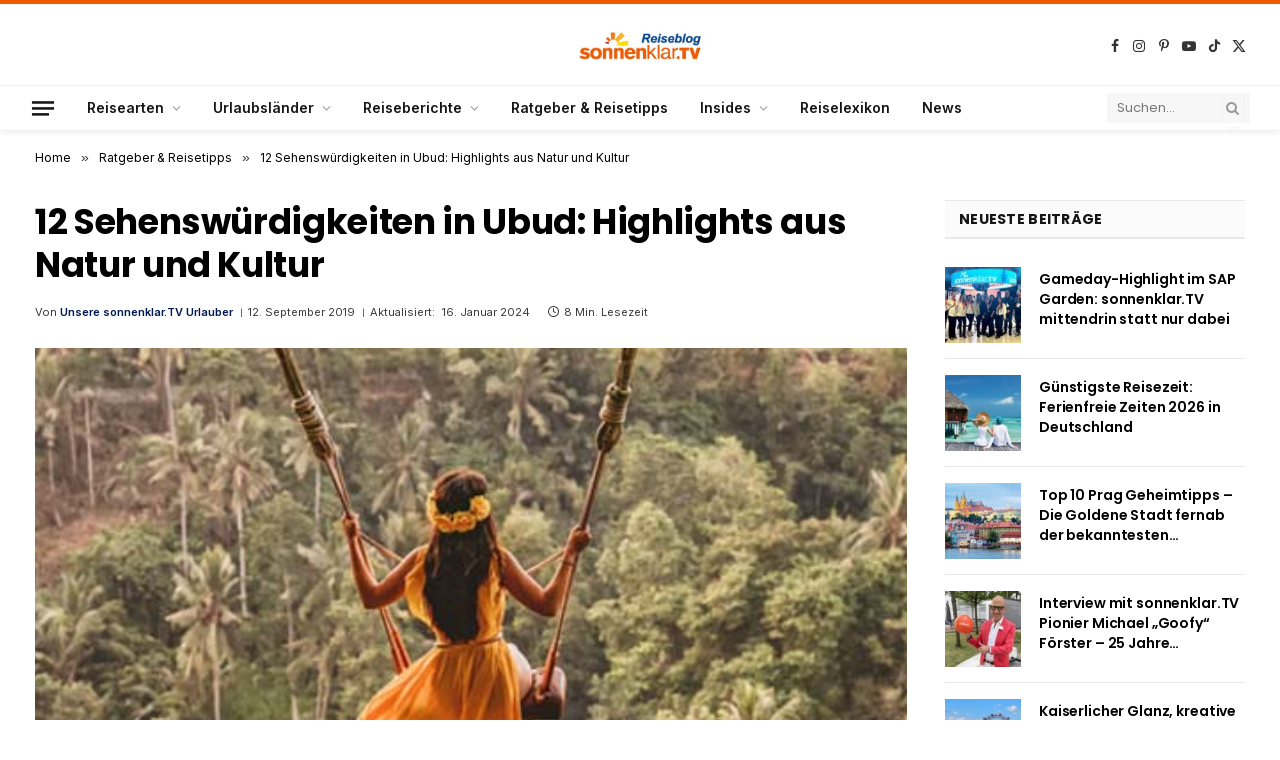

--- FILE ---
content_type: text/html; charset=UTF-8
request_url: https://www.sonnenklar.tv/blog/ubud-sehenswuerdigkeiten/
body_size: 25597
content:

<!DOCTYPE html>
<html lang="de" prefix="og: https://ogp.me/ns#" class="s-light site-s-light">

<head>

	<meta charset="UTF-8" />
	<meta name="viewport" content="width=device-width, initial-scale=1" />
	
<!-- Suchmaschinen-Optimierung durch Rank Math PRO - https://rankmath.com/ -->
<title>12 Sehenswürdigkeiten in Ubud | sonnenklar.TV Reiseblog</title><link rel="preload" as="image" imagesrcset="https://www.sonnenklar.tv/blog/wp-content/uploads/2019/08/ubud-sehenswuerdigkeiten.jpg" imagesizes="(max-width: 801px) 100vw, 801px" /><link rel="preload" as="font" href="https://www.sonnenklar.tv/blog/wp-content/themes/smart-mag/css/icons/fonts/ts-icons.woff2?v3.2" type="font/woff2" crossorigin="anonymous" />
<meta name="description" content="In Ubud im Herzen Balis gibt es so viele Highlights und Sehenswürdigkeiten! Unsere 12 Top-Favoriten erfährst du hier."/>
<meta name="robots" content="follow, index, max-snippet:-1, max-video-preview:-1, max-image-preview:large"/>
<link rel="canonical" href="https://www.sonnenklar.tv/blog/ubud-sehenswuerdigkeiten/" />
<meta property="og:locale" content="de_DE" />
<meta property="og:type" content="article" />
<meta property="og:title" content="12 Sehenswürdigkeiten in Ubud: Highlights aus Natur und Kultur" />
<meta property="og:description" content="In Ubud im Herzen Balis gibt es so viele Highlights und Sehenswürdigkeiten! Unsere 12 Top-Favoriten erfährst du hier." />
<meta property="og:url" content="https://www.sonnenklar.tv/blog/ubud-sehenswuerdigkeiten/" />
<meta property="og:site_name" content="sonnenklar.TV Reiseblog" />
<meta property="article:publisher" content="https://www.facebook.com/sonnenklar.TV/" />
<meta property="article:tag" content="Bali" />
<meta property="article:tag" content="Fernreisen" />
<meta property="article:tag" content="Sehenswürdigkeiten" />
<meta property="article:section" content="Ratgeber &amp; Reisetipps" />
<meta property="og:updated_time" content="2024-01-16T07:56:06+01:00" />
<meta property="og:image" content="https://www.sonnenklar.tv/blog/wp-content/uploads/2019/08/ubud-sehenswuerdigkeiten.jpg" />
<meta property="og:image:secure_url" content="https://www.sonnenklar.tv/blog/wp-content/uploads/2019/08/ubud-sehenswuerdigkeiten.jpg" />
<meta property="og:image:width" content="720" />
<meta property="og:image:height" content="321" />
<meta property="og:image:alt" content="Ubud Sehenswürdigkeiten" />
<meta property="og:image:type" content="image/jpeg" />
<meta property="article:published_time" content="2019-09-12T10:23:31+02:00" />
<meta property="article:modified_time" content="2024-01-16T07:56:06+01:00" />
<meta name="twitter:card" content="summary_large_image" />
<meta name="twitter:title" content="12 Sehenswürdigkeiten in Ubud | sonnenklar.TV Reiseblog" />
<meta name="twitter:description" content="In Ubud im Herzen Balis gibt es so viele Highlights und Sehenswürdigkeiten! Unsere 12 Top-Favoriten erfährst du hier." />
<meta name="twitter:image" content="https://www.sonnenklar.tv/blog/wp-content/uploads/2019/08/ubud-sehenswuerdigkeiten.jpg" />
<meta name="twitter:label1" content="Verfasst von" />
<meta name="twitter:data1" content="Unsere sonnenklar.TV Urlauber" />
<meta name="twitter:label2" content="Lesedauer" />
<meta name="twitter:data2" content="7 Minuten" />
<script type="application/ld+json" class="rank-math-schema">{"@context":"https://schema.org","@graph":[{"@type":"Organization","@id":"https://www.sonnenklar.tv/blog/#organization","name":"Euvia Travel GmbH","sameAs":["https://www.facebook.com/sonnenklar.TV/","https://www.instagram.com/sonnenklartv/","https://www.tiktok.com/@sonnenklartv"],"logo":{"@type":"ImageObject","@id":"https://www.sonnenklar.tv/blog/#logo","url":"https://www.sonnenklar.tv/blog/wp-content/uploads/2025/06/SK_TV_Reiseblog.jpg","contentUrl":"https://www.sonnenklar.tv/blog/wp-content/uploads/2025/06/SK_TV_Reiseblog.jpg","caption":"sonnenklar.TV Reiseblog","inLanguage":"de","width":"355","height":"113"}},{"@type":"WebSite","@id":"https://www.sonnenklar.tv/blog/#website","url":"https://www.sonnenklar.tv/blog","name":"sonnenklar.TV Reiseblog","publisher":{"@id":"https://www.sonnenklar.tv/blog/#organization"},"inLanguage":"de"},{"@type":"ImageObject","@id":"https://www.sonnenklar.tv/blog/wp-content/uploads/2019/08/ubud-sehenswuerdigkeiten.jpg","url":"https://www.sonnenklar.tv/blog/wp-content/uploads/2019/08/ubud-sehenswuerdigkeiten.jpg","width":"720","height":"321","caption":"Ubud Sehensw\u00fcrdigkeiten","inLanguage":"de"},{"@type":"WebPage","@id":"https://www.sonnenklar.tv/blog/ubud-sehenswuerdigkeiten/#webpage","url":"https://www.sonnenklar.tv/blog/ubud-sehenswuerdigkeiten/","name":"12 Sehensw\u00fcrdigkeiten in Ubud | sonnenklar.TV Reiseblog","datePublished":"2019-09-12T10:23:31+02:00","dateModified":"2024-01-16T07:56:06+01:00","isPartOf":{"@id":"https://www.sonnenklar.tv/blog/#website"},"primaryImageOfPage":{"@id":"https://www.sonnenklar.tv/blog/wp-content/uploads/2019/08/ubud-sehenswuerdigkeiten.jpg"},"inLanguage":"de"},{"@type":"Person","@id":"https://www.sonnenklar.tv/blog/author/unsere-sonnenklar-tv-urlauber/","name":"Unsere sonnenklar.TV Urlauber","description":"Immer wieder bekommen wir von unseren Urlaubern Feedback zu ihren Reisen und nat\u00fcrlich auch den ein oder anderen Geheimtipp. Gerne teilen wir die Erfahrungen und Erlebnisse auch mit euch.","url":"https://www.sonnenklar.tv/blog/author/unsere-sonnenklar-tv-urlauber/","image":{"@type":"ImageObject","@id":"https://secure.gravatar.com/avatar/a87db01e4a22b1ef03dce25345008e37ffcd6e92fae3ef3c4d8247b9629e77e1?s=96&amp;d=mm&amp;r=g","url":"https://secure.gravatar.com/avatar/a87db01e4a22b1ef03dce25345008e37ffcd6e92fae3ef3c4d8247b9629e77e1?s=96&amp;d=mm&amp;r=g","caption":"Unsere sonnenklar.TV Urlauber","inLanguage":"de"},"worksFor":{"@id":"https://www.sonnenklar.tv/blog/#organization"}},{"@type":"BlogPosting","headline":"12 Sehensw\u00fcrdigkeiten in Ubud | sonnenklar.TV Reiseblog","datePublished":"2019-09-12T10:23:31+02:00","dateModified":"2024-01-16T07:56:06+01:00","articleSection":"Ratgeber &amp; Reisetipps, Urlaubsl\u00e4nder, Weitere L\u00e4nder","author":{"@id":"https://www.sonnenklar.tv/blog/author/unsere-sonnenklar-tv-urlauber/","name":"Unsere sonnenklar.TV Urlauber"},"publisher":{"@id":"https://www.sonnenklar.tv/blog/#organization"},"description":"In Ubud im Herzen Balis gibt es so viele Highlights und Sehensw\u00fcrdigkeiten! Unsere 12 Top-Favoriten erf\u00e4hrst du hier.","name":"12 Sehensw\u00fcrdigkeiten in Ubud | sonnenklar.TV Reiseblog","@id":"https://www.sonnenklar.tv/blog/ubud-sehenswuerdigkeiten/#richSnippet","isPartOf":{"@id":"https://www.sonnenklar.tv/blog/ubud-sehenswuerdigkeiten/#webpage"},"image":{"@id":"https://www.sonnenklar.tv/blog/wp-content/uploads/2019/08/ubud-sehenswuerdigkeiten.jpg"},"inLanguage":"de","mainEntityOfPage":{"@id":"https://www.sonnenklar.tv/blog/ubud-sehenswuerdigkeiten/#webpage"}}]}</script>
<!-- /Rank Math WordPress SEO Plugin -->

<link rel='dns-prefetch' href='//fonts.googleapis.com' />
<link rel="alternate" type="application/rss+xml" title="sonnenklar.TV Reiseblog &raquo; Feed" href="https://www.sonnenklar.tv/blog/feed/" />
<link rel="alternate" type="application/rss+xml" title="sonnenklar.TV Reiseblog &raquo; Kommentar-Feed" href="https://www.sonnenklar.tv/blog/comments/feed/" />
<link rel="alternate" type="application/rss+xml" title="sonnenklar.TV Reiseblog &raquo; Kommentar-Feed zu 12 Sehenswürdigkeiten in Ubud: Highlights aus Natur und Kultur" href="https://www.sonnenklar.tv/blog/ubud-sehenswuerdigkeiten/feed/" />
<link rel="alternate" title="oEmbed (JSON)" type="application/json+oembed" href="https://www.sonnenklar.tv/blog/wp-json/oembed/1.0/embed?url=https%3A%2F%2Fwww.sonnenklar.tv%2Fblog%2Fubud-sehenswuerdigkeiten%2F" />
<link rel="alternate" title="oEmbed (XML)" type="text/xml+oembed" href="https://www.sonnenklar.tv/blog/wp-json/oembed/1.0/embed?url=https%3A%2F%2Fwww.sonnenklar.tv%2Fblog%2Fubud-sehenswuerdigkeiten%2F&#038;format=xml" />
			<link rel="preload" href="https://www.sonnenklar.tv/blog/wp-content/plugins/canvas/assets/fonts/canvas-icons.woff" as="font" type="font/woff" crossorigin>
			<style id='wp-img-auto-sizes-contain-inline-css' type='text/css'>
img:is([sizes=auto i],[sizes^="auto," i]){contain-intrinsic-size:3000px 1500px}
/*# sourceURL=wp-img-auto-sizes-contain-inline-css */
</style>
<link rel='stylesheet' id='canvas-css' href='https://www.sonnenklar.tv/blog/wp-content/plugins/canvas/assets/css/canvas.css?ver=2.5.1' type='text/css' media='all' />
<style id='wp-emoji-styles-inline-css' type='text/css'>

	img.wp-smiley, img.emoji {
		display: inline !important;
		border: none !important;
		box-shadow: none !important;
		height: 1em !important;
		width: 1em !important;
		margin: 0 0.07em !important;
		vertical-align: -0.1em !important;
		background: none !important;
		padding: 0 !important;
	}
/*# sourceURL=wp-emoji-styles-inline-css */
</style>
<link rel='stylesheet' id='wp-block-library-css' href='https://www.sonnenklar.tv/blog/wp-includes/css/dist/block-library/style.min.css?ver=9aebc64654265e5fa6c18105ce05f9e3' type='text/css' media='all' />
<style id='classic-theme-styles-inline-css' type='text/css'>
/*! This file is auto-generated */
.wp-block-button__link{color:#fff;background-color:#32373c;border-radius:9999px;box-shadow:none;text-decoration:none;padding:calc(.667em + 2px) calc(1.333em + 2px);font-size:1.125em}.wp-block-file__button{background:#32373c;color:#fff;text-decoration:none}
/*# sourceURL=/wp-includes/css/classic-themes.min.css */
</style>
<link rel='stylesheet' id='canvas-block-alert-style-css' href='https://www.sonnenklar.tv/blog/wp-content/plugins/canvas/components/basic-elements/block-alert/block.css?ver=1750853569' type='text/css' media='all' />
<link rel='stylesheet' id='canvas-block-progress-style-css' href='https://www.sonnenklar.tv/blog/wp-content/plugins/canvas/components/basic-elements/block-progress/block.css?ver=1750853569' type='text/css' media='all' />
<link rel='stylesheet' id='canvas-block-collapsibles-style-css' href='https://www.sonnenklar.tv/blog/wp-content/plugins/canvas/components/basic-elements/block-collapsibles/block.css?ver=1750853569' type='text/css' media='all' />
<link rel='stylesheet' id='canvas-block-tabs-style-css' href='https://www.sonnenklar.tv/blog/wp-content/plugins/canvas/components/basic-elements/block-tabs/block.css?ver=1750853569' type='text/css' media='all' />
<link rel='stylesheet' id='canvas-block-section-heading-style-css' href='https://www.sonnenklar.tv/blog/wp-content/plugins/canvas/components/basic-elements/block-section-heading/block.css?ver=1750853569' type='text/css' media='all' />
<link rel='stylesheet' id='canvas-block-section-style-css' href='https://www.sonnenklar.tv/blog/wp-content/plugins/canvas/components/layout-blocks/block-section/block-section.css?ver=1750853569' type='text/css' media='all' />
<link rel='stylesheet' id='canvas-block-row-style-css' href='https://www.sonnenklar.tv/blog/wp-content/plugins/canvas/components/layout-blocks/block-row/block-row.css?ver=1750853569' type='text/css' media='all' />
<link rel='stylesheet' id='canvas-block-posts-style-css' href='https://www.sonnenklar.tv/blog/wp-content/plugins/canvas/components/posts/block-posts/block-posts.css?ver=1750853569' type='text/css' media='all' />
<link rel='stylesheet' id='canvas-justified-gallery-block-style-css' href='https://www.sonnenklar.tv/blog/wp-content/plugins/canvas/components/justified-gallery/block/block-justified-gallery.css?ver=1750853569' type='text/css' media='all' />
<link rel='stylesheet' id='canvas-slider-gallery-block-style-css' href='https://www.sonnenklar.tv/blog/wp-content/plugins/canvas/components/slider-gallery/block/block-slider-gallery.css?ver=1750853569' type='text/css' media='all' />
<link rel='stylesheet' id='canvas-block-posts-sidebar-css' href='https://www.sonnenklar.tv/blog/wp-content/plugins/canvas/components/posts/block-posts-sidebar/block-posts-sidebar.css?ver=1750853569' type='text/css' media='all' />
<style id='global-styles-inline-css' type='text/css'>
:root{--wp--preset--aspect-ratio--square: 1;--wp--preset--aspect-ratio--4-3: 4/3;--wp--preset--aspect-ratio--3-4: 3/4;--wp--preset--aspect-ratio--3-2: 3/2;--wp--preset--aspect-ratio--2-3: 2/3;--wp--preset--aspect-ratio--16-9: 16/9;--wp--preset--aspect-ratio--9-16: 9/16;--wp--preset--color--black: #000000;--wp--preset--color--cyan-bluish-gray: #abb8c3;--wp--preset--color--white: #ffffff;--wp--preset--color--pale-pink: #f78da7;--wp--preset--color--vivid-red: #cf2e2e;--wp--preset--color--luminous-vivid-orange: #ff6900;--wp--preset--color--luminous-vivid-amber: #fcb900;--wp--preset--color--light-green-cyan: #7bdcb5;--wp--preset--color--vivid-green-cyan: #00d084;--wp--preset--color--pale-cyan-blue: #8ed1fc;--wp--preset--color--vivid-cyan-blue: #0693e3;--wp--preset--color--vivid-purple: #9b51e0;--wp--preset--gradient--vivid-cyan-blue-to-vivid-purple: linear-gradient(135deg,rgb(6,147,227) 0%,rgb(155,81,224) 100%);--wp--preset--gradient--light-green-cyan-to-vivid-green-cyan: linear-gradient(135deg,rgb(122,220,180) 0%,rgb(0,208,130) 100%);--wp--preset--gradient--luminous-vivid-amber-to-luminous-vivid-orange: linear-gradient(135deg,rgb(252,185,0) 0%,rgb(255,105,0) 100%);--wp--preset--gradient--luminous-vivid-orange-to-vivid-red: linear-gradient(135deg,rgb(255,105,0) 0%,rgb(207,46,46) 100%);--wp--preset--gradient--very-light-gray-to-cyan-bluish-gray: linear-gradient(135deg,rgb(238,238,238) 0%,rgb(169,184,195) 100%);--wp--preset--gradient--cool-to-warm-spectrum: linear-gradient(135deg,rgb(74,234,220) 0%,rgb(151,120,209) 20%,rgb(207,42,186) 40%,rgb(238,44,130) 60%,rgb(251,105,98) 80%,rgb(254,248,76) 100%);--wp--preset--gradient--blush-light-purple: linear-gradient(135deg,rgb(255,206,236) 0%,rgb(152,150,240) 100%);--wp--preset--gradient--blush-bordeaux: linear-gradient(135deg,rgb(254,205,165) 0%,rgb(254,45,45) 50%,rgb(107,0,62) 100%);--wp--preset--gradient--luminous-dusk: linear-gradient(135deg,rgb(255,203,112) 0%,rgb(199,81,192) 50%,rgb(65,88,208) 100%);--wp--preset--gradient--pale-ocean: linear-gradient(135deg,rgb(255,245,203) 0%,rgb(182,227,212) 50%,rgb(51,167,181) 100%);--wp--preset--gradient--electric-grass: linear-gradient(135deg,rgb(202,248,128) 0%,rgb(113,206,126) 100%);--wp--preset--gradient--midnight: linear-gradient(135deg,rgb(2,3,129) 0%,rgb(40,116,252) 100%);--wp--preset--font-size--small: 13px;--wp--preset--font-size--medium: 20px;--wp--preset--font-size--large: 36px;--wp--preset--font-size--x-large: 42px;--wp--preset--spacing--20: 0.44rem;--wp--preset--spacing--30: 0.67rem;--wp--preset--spacing--40: 1rem;--wp--preset--spacing--50: 1.5rem;--wp--preset--spacing--60: 2.25rem;--wp--preset--spacing--70: 3.38rem;--wp--preset--spacing--80: 5.06rem;--wp--preset--shadow--natural: 6px 6px 9px rgba(0, 0, 0, 0.2);--wp--preset--shadow--deep: 12px 12px 50px rgba(0, 0, 0, 0.4);--wp--preset--shadow--sharp: 6px 6px 0px rgba(0, 0, 0, 0.2);--wp--preset--shadow--outlined: 6px 6px 0px -3px rgb(255, 255, 255), 6px 6px rgb(0, 0, 0);--wp--preset--shadow--crisp: 6px 6px 0px rgb(0, 0, 0);}:where(.is-layout-flex){gap: 0.5em;}:where(.is-layout-grid){gap: 0.5em;}body .is-layout-flex{display: flex;}.is-layout-flex{flex-wrap: wrap;align-items: center;}.is-layout-flex > :is(*, div){margin: 0;}body .is-layout-grid{display: grid;}.is-layout-grid > :is(*, div){margin: 0;}:where(.wp-block-columns.is-layout-flex){gap: 2em;}:where(.wp-block-columns.is-layout-grid){gap: 2em;}:where(.wp-block-post-template.is-layout-flex){gap: 1.25em;}:where(.wp-block-post-template.is-layout-grid){gap: 1.25em;}.has-black-color{color: var(--wp--preset--color--black) !important;}.has-cyan-bluish-gray-color{color: var(--wp--preset--color--cyan-bluish-gray) !important;}.has-white-color{color: var(--wp--preset--color--white) !important;}.has-pale-pink-color{color: var(--wp--preset--color--pale-pink) !important;}.has-vivid-red-color{color: var(--wp--preset--color--vivid-red) !important;}.has-luminous-vivid-orange-color{color: var(--wp--preset--color--luminous-vivid-orange) !important;}.has-luminous-vivid-amber-color{color: var(--wp--preset--color--luminous-vivid-amber) !important;}.has-light-green-cyan-color{color: var(--wp--preset--color--light-green-cyan) !important;}.has-vivid-green-cyan-color{color: var(--wp--preset--color--vivid-green-cyan) !important;}.has-pale-cyan-blue-color{color: var(--wp--preset--color--pale-cyan-blue) !important;}.has-vivid-cyan-blue-color{color: var(--wp--preset--color--vivid-cyan-blue) !important;}.has-vivid-purple-color{color: var(--wp--preset--color--vivid-purple) !important;}.has-black-background-color{background-color: var(--wp--preset--color--black) !important;}.has-cyan-bluish-gray-background-color{background-color: var(--wp--preset--color--cyan-bluish-gray) !important;}.has-white-background-color{background-color: var(--wp--preset--color--white) !important;}.has-pale-pink-background-color{background-color: var(--wp--preset--color--pale-pink) !important;}.has-vivid-red-background-color{background-color: var(--wp--preset--color--vivid-red) !important;}.has-luminous-vivid-orange-background-color{background-color: var(--wp--preset--color--luminous-vivid-orange) !important;}.has-luminous-vivid-amber-background-color{background-color: var(--wp--preset--color--luminous-vivid-amber) !important;}.has-light-green-cyan-background-color{background-color: var(--wp--preset--color--light-green-cyan) !important;}.has-vivid-green-cyan-background-color{background-color: var(--wp--preset--color--vivid-green-cyan) !important;}.has-pale-cyan-blue-background-color{background-color: var(--wp--preset--color--pale-cyan-blue) !important;}.has-vivid-cyan-blue-background-color{background-color: var(--wp--preset--color--vivid-cyan-blue) !important;}.has-vivid-purple-background-color{background-color: var(--wp--preset--color--vivid-purple) !important;}.has-black-border-color{border-color: var(--wp--preset--color--black) !important;}.has-cyan-bluish-gray-border-color{border-color: var(--wp--preset--color--cyan-bluish-gray) !important;}.has-white-border-color{border-color: var(--wp--preset--color--white) !important;}.has-pale-pink-border-color{border-color: var(--wp--preset--color--pale-pink) !important;}.has-vivid-red-border-color{border-color: var(--wp--preset--color--vivid-red) !important;}.has-luminous-vivid-orange-border-color{border-color: var(--wp--preset--color--luminous-vivid-orange) !important;}.has-luminous-vivid-amber-border-color{border-color: var(--wp--preset--color--luminous-vivid-amber) !important;}.has-light-green-cyan-border-color{border-color: var(--wp--preset--color--light-green-cyan) !important;}.has-vivid-green-cyan-border-color{border-color: var(--wp--preset--color--vivid-green-cyan) !important;}.has-pale-cyan-blue-border-color{border-color: var(--wp--preset--color--pale-cyan-blue) !important;}.has-vivid-cyan-blue-border-color{border-color: var(--wp--preset--color--vivid-cyan-blue) !important;}.has-vivid-purple-border-color{border-color: var(--wp--preset--color--vivid-purple) !important;}.has-vivid-cyan-blue-to-vivid-purple-gradient-background{background: var(--wp--preset--gradient--vivid-cyan-blue-to-vivid-purple) !important;}.has-light-green-cyan-to-vivid-green-cyan-gradient-background{background: var(--wp--preset--gradient--light-green-cyan-to-vivid-green-cyan) !important;}.has-luminous-vivid-amber-to-luminous-vivid-orange-gradient-background{background: var(--wp--preset--gradient--luminous-vivid-amber-to-luminous-vivid-orange) !important;}.has-luminous-vivid-orange-to-vivid-red-gradient-background{background: var(--wp--preset--gradient--luminous-vivid-orange-to-vivid-red) !important;}.has-very-light-gray-to-cyan-bluish-gray-gradient-background{background: var(--wp--preset--gradient--very-light-gray-to-cyan-bluish-gray) !important;}.has-cool-to-warm-spectrum-gradient-background{background: var(--wp--preset--gradient--cool-to-warm-spectrum) !important;}.has-blush-light-purple-gradient-background{background: var(--wp--preset--gradient--blush-light-purple) !important;}.has-blush-bordeaux-gradient-background{background: var(--wp--preset--gradient--blush-bordeaux) !important;}.has-luminous-dusk-gradient-background{background: var(--wp--preset--gradient--luminous-dusk) !important;}.has-pale-ocean-gradient-background{background: var(--wp--preset--gradient--pale-ocean) !important;}.has-electric-grass-gradient-background{background: var(--wp--preset--gradient--electric-grass) !important;}.has-midnight-gradient-background{background: var(--wp--preset--gradient--midnight) !important;}.has-small-font-size{font-size: var(--wp--preset--font-size--small) !important;}.has-medium-font-size{font-size: var(--wp--preset--font-size--medium) !important;}.has-large-font-size{font-size: var(--wp--preset--font-size--large) !important;}.has-x-large-font-size{font-size: var(--wp--preset--font-size--x-large) !important;}
:where(.wp-block-post-template.is-layout-flex){gap: 1.25em;}:where(.wp-block-post-template.is-layout-grid){gap: 1.25em;}
:where(.wp-block-term-template.is-layout-flex){gap: 1.25em;}:where(.wp-block-term-template.is-layout-grid){gap: 1.25em;}
:where(.wp-block-columns.is-layout-flex){gap: 2em;}:where(.wp-block-columns.is-layout-grid){gap: 2em;}
:root :where(.wp-block-pullquote){font-size: 1.5em;line-height: 1.6;}
/*# sourceURL=global-styles-inline-css */
</style>
<link rel='stylesheet' id='canvas-block-heading-style-css' href='https://www.sonnenklar.tv/blog/wp-content/plugins/canvas/components/content-formatting/block-heading/block.css?ver=1750853569' type='text/css' media='all' />
<link rel='stylesheet' id='canvas-block-list-style-css' href='https://www.sonnenklar.tv/blog/wp-content/plugins/canvas/components/content-formatting/block-list/block.css?ver=1750853569' type='text/css' media='all' />
<link rel='stylesheet' id='canvas-block-paragraph-style-css' href='https://www.sonnenklar.tv/blog/wp-content/plugins/canvas/components/content-formatting/block-paragraph/block.css?ver=1750853569' type='text/css' media='all' />
<link rel='stylesheet' id='canvas-block-separator-style-css' href='https://www.sonnenklar.tv/blog/wp-content/plugins/canvas/components/content-formatting/block-separator/block.css?ver=1750853569' type='text/css' media='all' />
<link rel='stylesheet' id='canvas-block-group-style-css' href='https://www.sonnenklar.tv/blog/wp-content/plugins/canvas/components/basic-elements/block-group/block.css?ver=1750853569' type='text/css' media='all' />
<link rel='stylesheet' id='canvas-block-cover-style-css' href='https://www.sonnenklar.tv/blog/wp-content/plugins/canvas/components/basic-elements/block-cover/block.css?ver=1750853569' type='text/css' media='all' />
<link rel='stylesheet' id='video-embed-privacy-css' href='https://www.sonnenklar.tv/blog/wp-content/plugins/video-embed-privacy/video-embed-privacy.css?ver=9aebc64654265e5fa6c18105ce05f9e3' type='text/css' media='all' />
<link rel='stylesheet' id='tablepress-default-css' href='https://www.sonnenklar.tv/blog/wp-content/plugins/tablepress/css/build/default.css?ver=3.2.6' type='text/css' media='all' />
<link rel='stylesheet' id='msl-main-css' href='https://www.sonnenklar.tv/blog/wp-content/plugins/master-slider/public/assets/css/masterslider.main.css?ver=3.11.0' type='text/css' media='all' />
<link rel='stylesheet' id='msl-custom-css' href='https://www.sonnenklar.tv/blog/wp-content/uploads/master-slider/custom.css?ver=26.5' type='text/css' media='all' />
<link rel='stylesheet' id='smartmag-core-css' href='https://www.sonnenklar.tv/blog/wp-content/themes/smart-mag/style.css?ver=10.3.2' type='text/css' media='all' />
<style id='smartmag-core-inline-css' type='text/css'>
:root { --c-main: #c04800;
--c-main-rgb: 192,72,0;
--c-headings: #000000;
--text-font: "Poppins", system-ui, -apple-system, "Segoe UI", Arial, sans-serif;
--body-font: "Poppins", system-ui, -apple-system, "Segoe UI", Arial, sans-serif;
--ui-font: "Inter", system-ui, -apple-system, "Segoe UI", Arial, sans-serif;
--title-font: "Inter", system-ui, -apple-system, "Segoe UI", Arial, sans-serif;
--h-font: "Inter", system-ui, -apple-system, "Segoe UI", Arial, sans-serif;
--title-font: var(--body-font);
--h-font: var(--body-font);
--main-width: 1220px;
--c-post-meta: #3a3a3a;
--c-excerpts: #757575;
--excerpt-size: 13px;
--post-content-gaps: 1.5em; }
.post-title:not(._) { font-weight: 600; letter-spacing: -0.01em; }
:root { --sidebar-width: 300px; }
.ts-row, .has-el-gap { --sidebar-c-width: calc(var(--sidebar-width) + var(--grid-gutter-h) + var(--sidebar-c-pad)); }
:root { --sidebar-pad: 20px; --sidebar-sep-pad: 20px; }
.s-light .breadcrumbs { --c-a: #000000; color: #000000; }
.s-dark .breadcrumbs { color: #000000; }
.smart-head-main { --c-shadow: rgba(0,0,0,0.05); }
.smart-head-main .smart-head-mid { --head-h: 85px; border-top-width: 4px; border-top-color: #f05a00; }
.smart-head-main .smart-head-bot { --head-h: 46px; border-top-width: 1px; }
.navigation-main .menu > li > a { font-size: 14px; }
.navigation-main { --nav-items-space: 16px; }
.s-light .navigation-main { --c-nav-hov: #f05a00; }
.s-light .navigation { --c-nav-blip: #9b9b9b; }
.smart-head-mobile .smart-head-mid { border-top-width: 4px; border-top-color: var(--c-main); }
.navigation-small .menu > li > a { letter-spacing: -0.01em; }
.smart-head-main .offcanvas-toggle { transform: scale(0.85); }
.main-footer .upper-footer { color: #000000; }
.lower-footer { color: #000000; }
.s-dark .lower-footer { color: #000000; }
.post-meta .meta-item, .post-meta .text-in { font-size: 11px; font-weight: normal; text-transform: initial; }
.post-meta .text-in, .post-meta .post-cat > a { font-size: 11px; }
.post-meta .post-cat > a { font-weight: 600; text-transform: initial; }
.post-meta .post-author > a { font-weight: 600; }
.s-light .block-wrap.s-dark { --c-post-meta: var(--c-contrast-450); }
.s-dark, .s-light .block-wrap.s-dark { --c-post-meta: #efefef; }
.post-meta .post-author > a { color: #00194f; }
.s-dark .post-meta .post-author > a { color: #ffffff; }
.s-dark .post-meta .post-cat > a { color: #ffffff; }
.post-meta { --p-meta-sep: "|"; --p-meta-sep-pad: 6px; }
.post-meta .meta-item:before { transform: scale(0.65); }
.l-post .excerpt { font-family: var(--ui-font); }
.cat-labels .category { color: #000000; padding-top: 3px; padding-bottom: 3px; padding-left: 10px; padding-right: 10px; }
.block-head-b .heading { font-family: var(--ui-font); font-size: 17px; letter-spacing: 0.06em; }
.block-head-b { --space-below: 15px; }
.block-head-f .heading { font-family: var(--ui-font); font-size: 17px; text-transform: uppercase; }
.block-head-f { --space-below: 20px; --line-weight: 3px; --c-border: #ffffff; }
.block-head-i .heading { font-size: 25px; text-transform: initial; }
.read-more-btn { background-color: #c04800; }
.read-more-btn-b { background-color: #c04800; }
.loop-grid-base .post-title { font-size: 20px; }
.loop-grid-sm .post-title { font-size: 15px; }
.loop-list .post-title { font-size: 20px; }
.loop-small .media:not(i) { max-width: 76px; }
.the-post-header .post-meta .post-title { font-weight: bold; }
.entry-content { font-size: 16px; --c-a: #c04800; }
.entry-content p { --post-content-gaps: 1.4em; }
.s-head-modern .sub-title { font-size: 16px; }
.s-post-modern .post-content-wrap { display: grid; grid-template-columns: minmax(0, 1fr); }
.s-post-modern .entry-content { max-width: min(100%, calc(780px + var(--p-spacious-pad)*2)); justify-self: center; }
.a-wrap-1 { background-color: #02001c; }
@media (min-width: 941px) and (max-width: 1200px) { .ts-row, .has-el-gap { --sidebar-c-width: calc(var(--sidebar-width) + var(--grid-gutter-h) + var(--sidebar-c-pad)); }
.navigation-main .menu > li > a { font-size: calc(10px + (14px - 10px) * .7); } }
@media (max-width: 767px) { .post-share-follow-top .social-follow-compact { display: none; } }


/*# sourceURL=smartmag-core-inline-css */
</style>
<link rel='stylesheet' id='smartmag-magnific-popup-css' href='https://www.sonnenklar.tv/blog/wp-content/themes/smart-mag/css/lightbox.css?ver=10.3.2' type='text/css' media='all' />
<link rel='stylesheet' id='smartmag-icons-css' href='https://www.sonnenklar.tv/blog/wp-content/themes/smart-mag/css/icons/icons.css?ver=10.3.2' type='text/css' media='all' />
<link rel='stylesheet' id='smartmag-gfonts-custom-css' href='https://fonts.googleapis.com/css?family=Poppins%3A400%2C500%2C600%2C700%7CInter%3A400%2C500%2C600%2C700&#038;display=swap' type='text/css' media='all' />
<!--n2css--><!--n2js--><script type="text/javascript" id="smartmag-lazy-inline-js-after">
/* <![CDATA[ */
/**
 * @copyright ThemeSphere
 * @preserve
 */
var BunyadLazy={};BunyadLazy.load=function(){function a(e,n){var t={};e.dataset.bgset&&e.dataset.sizes?(t.sizes=e.dataset.sizes,t.srcset=e.dataset.bgset):t.src=e.dataset.bgsrc,function(t){var a=t.dataset.ratio;if(0<a){const e=t.parentElement;if(e.classList.contains("media-ratio")){const n=e.style;n.getPropertyValue("--a-ratio")||(n.paddingBottom=100/a+"%")}}}(e);var a,o=document.createElement("img");for(a in o.onload=function(){var t="url('"+(o.currentSrc||o.src)+"')",a=e.style;a.backgroundImage!==t&&requestAnimationFrame(()=>{a.backgroundImage=t,n&&n()}),o.onload=null,o.onerror=null,o=null},o.onerror=o.onload,t)o.setAttribute(a,t[a]);o&&o.complete&&0<o.naturalWidth&&o.onload&&o.onload()}function e(t){t.dataset.loaded||a(t,()=>{document.dispatchEvent(new Event("lazyloaded")),t.dataset.loaded=1})}function n(t){"complete"===document.readyState?t():window.addEventListener("load",t)}return{initEarly:function(){var t,a=()=>{document.querySelectorAll(".img.bg-cover:not(.lazyload)").forEach(e)};"complete"!==document.readyState?(t=setInterval(a,150),n(()=>{a(),clearInterval(t)})):a()},callOnLoad:n,initBgImages:function(t){t&&n(()=>{document.querySelectorAll(".img.bg-cover").forEach(e)})},bgLoad:a}}(),BunyadLazy.load.initEarly();
//# sourceURL=smartmag-lazy-inline-js-after
/* ]]> */
</script>
<script type="text/javascript" src="https://www.sonnenklar.tv/blog/wp-includes/js/jquery/jquery.min.js?ver=3.7.1" id="jquery-core-js"></script>
<script type="text/javascript" src="https://www.sonnenklar.tv/blog/wp-includes/js/jquery/jquery-migrate.min.js?ver=3.4.1" id="jquery-migrate-js"></script>
<link rel="https://api.w.org/" href="https://www.sonnenklar.tv/blog/wp-json/" /><link rel="alternate" title="JSON" type="application/json" href="https://www.sonnenklar.tv/blog/wp-json/wp/v2/posts/13509" /><link rel="EditURI" type="application/rsd+xml" title="RSD" href="https://www.sonnenklar.tv/blog/xmlrpc.php?rsd" />

<link rel='shortlink' href='https://www.sonnenklar.tv/blog/?p=13509' />
<script>var ms_grabbing_curosr = 'https://www.sonnenklar.tv/blog/wp-content/plugins/master-slider/public/assets/css/common/grabbing.cur', ms_grab_curosr = 'https://www.sonnenklar.tv/blog/wp-content/plugins/master-slider/public/assets/css/common/grab.cur';</script>
<meta name="generator" content="MasterSlider 3.11.0 - Responsive Touch Image Slider | avt.li/msf" />

		<script>
		var BunyadSchemeKey = 'bunyad-scheme';
		(() => {
			const d = document.documentElement;
			const c = d.classList;
			var scheme = localStorage.getItem(BunyadSchemeKey);
			
			if (scheme) {
				d.dataset.origClass = c;
				scheme === 'dark' ? c.remove('s-light', 'site-s-light') : c.remove('s-dark', 'site-s-dark');
				c.add('site-s-' + scheme, 's-' + scheme);
			}
		})();
		</script>
		<meta name="generator" content="Elementor 3.33.4; features: e_font_icon_svg, additional_custom_breakpoints; settings: css_print_method-external, google_font-enabled, font_display-swap">
			<style>
				.e-con.e-parent:nth-of-type(n+4):not(.e-lazyloaded):not(.e-no-lazyload),
				.e-con.e-parent:nth-of-type(n+4):not(.e-lazyloaded):not(.e-no-lazyload) * {
					background-image: none !important;
				}
				@media screen and (max-height: 1024px) {
					.e-con.e-parent:nth-of-type(n+3):not(.e-lazyloaded):not(.e-no-lazyload),
					.e-con.e-parent:nth-of-type(n+3):not(.e-lazyloaded):not(.e-no-lazyload) * {
						background-image: none !important;
					}
				}
				@media screen and (max-height: 640px) {
					.e-con.e-parent:nth-of-type(n+2):not(.e-lazyloaded):not(.e-no-lazyload),
					.e-con.e-parent:nth-of-type(n+2):not(.e-lazyloaded):not(.e-no-lazyload) * {
						background-image: none !important;
					}
				}
			</style>
			<!-- Loading script asynchronously -->
<script type="text/javascript">
	let current_url = window.location.href;
    let page_type = 'blog';
    let current_timestamp = new Date().toLocaleDateString() + '-' + new Date().toLocaleTimeString();
    let weekday = new Date().toLocaleDateString('en-US', { weekday: 'long' });
    let url = window.location.pathname;
    let url_parts = url.split('/');
    if (url_parts.length === 3) {
    last_part = url_parts[1];
    } else if (url_parts.length === 4) {
    last_part = url_parts[1] + "_" + url_parts[2];
    } else if (url_parts.length === 5) {
    last_part = url_parts[1] + "_" + url_parts[2] + "_" + url_parts[3];
}
let page_name = (window.location.pathname === '/') ? 'blog-home' : last_part;
 
    let page_category = 'blog';
 
    let previous_page_name;
    if (document.referrer) {
        let referrer_url = new URL(document.referrer);
        let referrer_path = referrer_url.pathname;
        let referrer_path_parts = referrer_path.split('/');
        let referrer_last_part = referrer_path_parts[referrer_path_parts.length - 1];
        if (referrer_last_part === '') {
            previous_page_name = 'blog-home';
        } else {
            previous_page_name = referrer_last_part;
        }
    } else {
        previous_page_name = 'none';
    }
    let monitor_resolution = window.screen.width + 'x' + window.screen.height;
    let browser_resolution = window.innerWidth + 'x' + window.innerHeight;
 
    let utag_data = {
        url: current_url,
        page_type: page_type,
        page_name: page_name,
        page_category: page_category,
        previous_page_name: previous_page_name,
        current_timestamp: current_timestamp,
        weekday: weekday,
        monitor_resolution: monitor_resolution,
        browser_resolution: browser_resolution,
    };
    (function(a,b,c,d){
    a='https://tags.tiqcdn.com/utag/fti/main/prod/utag.js';
    b=document;c='script';d=b.createElement(c);d.src=a;d.type='text/java'+c;d.async=true;
    a=b.getElementsByTagName(c)[0];a.parentNode.insertBefore(d,a);
    })();
</script><link rel="icon" href="https://www.sonnenklar.tv/blog/wp-content/uploads/2015/10/cropped-sonnenklarTV_Sonne-32x32.png" sizes="32x32" />
<link rel="icon" href="https://www.sonnenklar.tv/blog/wp-content/uploads/2015/10/cropped-sonnenklarTV_Sonne-192x192.png" sizes="192x192" />
<link rel="apple-touch-icon" href="https://www.sonnenklar.tv/blog/wp-content/uploads/2015/10/cropped-sonnenklarTV_Sonne-180x180.png" />
<meta name="msapplication-TileImage" content="https://www.sonnenklar.tv/blog/wp-content/uploads/2015/10/cropped-sonnenklarTV_Sonne-270x270.png" />
		<style type="text/css" id="wp-custom-css">
			figcaption {
    color: #666666 !important;  
}


.the-post-tags a,
.post-tags a { 
    color: #36454F !important;  /* Textfarbe der Tags, z. B. #A9A9A9 */
    background-color: #fffffe !important;  /* Hintergrundfarbe, falls Buttons, z. B. #fffffe */
}
		</style>
		

</head>

<body class="wp-singular post-template-default single single-post postid-13509 single-format-standard wp-theme-smart-mag _masterslider _ms_version_3.11.0 right-sidebar post-layout-modern post-cat-472 has-lb has-lb-sm ts-img-hov-fade layout-normal elementor-default elementor-kit-37186">



<div class="main-wrap">

	
<div class="off-canvas-backdrop"></div>
<div class="mobile-menu-container off-canvas" id="off-canvas">

	<div class="off-canvas-head">
		<a href="#" class="close">
			<span class="visuallyhidden">Close Menu</span>
			<i class="tsi tsi-times"></i>
		</a>

		<div class="ts-logo">
					</div>
	</div>

	<div class="off-canvas-content">

					<ul class="mobile-menu"></ul>
		
		
		
		<div class="spc-social-block spc-social spc-social-b smart-head-social">
		
			
				<a href="https://www.facebook.com/sonnenklar.TV/?locale=de_DE" class="link service s-facebook" target="_blank" rel="nofollow noopener">
					<i class="icon tsi tsi-facebook"></i>					<span class="visuallyhidden">Facebook</span>
				</a>
									
			
				<a href="https://x.com/sonnenklartvDE" class="link service s-twitter" target="_blank" rel="nofollow noopener">
					<i class="icon tsi tsi-twitter"></i>					<span class="visuallyhidden">X (Twitter)</span>
				</a>
									
			
				<a href="https://www.instagram.com/sonnenklartv/?hl=de" class="link service s-instagram" target="_blank" rel="nofollow noopener">
					<i class="icon tsi tsi-instagram"></i>					<span class="visuallyhidden">Instagram</span>
				</a>
									
			
		</div>

		
	</div>

</div>
<div class="smart-head smart-head-a smart-head-main" id="smart-head" data-sticky="auto" data-sticky-type="smart" data-sticky-full>
	
	<div class="smart-head-row smart-head-mid smart-head-row-3 is-light smart-head-row-full">

		<div class="inner wrap">

							
				<div class="items items-left empty">
								</div>

							
				<div class="items items-center ">
					<a href="https://www.sonnenklar.tv/blog/" title="sonnenklar.TV Reiseblog" rel="home" class="logo-link ts-logo logo-is-image">
		<span>
			
				
					<img fetchpriority="high" src="https://www.sonnenklar.tv/blog/wp-content/uploads/2025/12/cropped_sk_TV_Reiseblog_Logo.jpg" class="logo-image" alt="sonnenklar.TV Reiseblog" srcset="https://www.sonnenklar.tv/blog/wp-content/uploads/2025/12/cropped_sk_TV_Reiseblog_Logo.jpg ,https://www.sonnenklar.tv/blog/wp-content/uploads/2025/12/sk_TV_Reiseblog_Logo.jpg 2x" width="444" height="178"/>
									 
					</span>
	</a>				</div>

							
				<div class="items items-right ">
				
		<div class="spc-social-block spc-social spc-social-a smart-head-social">
		
			
				<a href="https://www.facebook.com/sonnenklar.TV/?locale=de_DE" class="link service s-facebook" target="_blank" rel="nofollow noopener">
					<i class="icon tsi tsi-facebook"></i>					<span class="visuallyhidden">Facebook</span>
				</a>
									
			
				<a href="https://www.instagram.com/sonnenklartv/?hl=de" class="link service s-instagram" target="_blank" rel="nofollow noopener">
					<i class="icon tsi tsi-instagram"></i>					<span class="visuallyhidden">Instagram</span>
				</a>
									
			
				<a href="https://de.pinterest.com/sonnenklartv/" class="link service s-pinterest" target="_blank" rel="nofollow noopener">
					<i class="icon tsi tsi-pinterest-p"></i>					<span class="visuallyhidden">Pinterest</span>
				</a>
									
			
				<a href="https://www.youtube.com/user/SonnenklarTV" class="link service s-youtube" target="_blank" rel="nofollow noopener">
					<i class="icon tsi tsi-youtube-play"></i>					<span class="visuallyhidden">YouTube</span>
				</a>
									
			
				<a href="https://www.tiktok.com/@sonnenklartv" class="link service s-tiktok" target="_blank" rel="nofollow noopener">
					<i class="icon tsi tsi-tiktok"></i>					<span class="visuallyhidden">TikTok</span>
				</a>
									
			
				<a href="https://x.com/sonnenklartvDE" class="link service s-twitter" target="_blank" rel="nofollow noopener">
					<i class="icon tsi tsi-twitter"></i>					<span class="visuallyhidden">X (Twitter)</span>
				</a>
									
			
		</div>

						</div>

						
		</div>
	</div>

	
	<div class="smart-head-row smart-head-bot is-light smart-head-row-full">

		<div class="inner wrap">

							
				<div class="items items-left ">
				
<button class="offcanvas-toggle has-icon" type="button" aria-label="Menu">
	<span class="hamburger-icon hamburger-icon-a">
		<span class="inner"></span>
	</span>
</button>	<div class="nav-wrap">
		<nav class="navigation navigation-main nav-hov-a">
			<ul id="menu-untere-navigation" class="menu"><li id="menu-item-135" class="menu-item menu-item-type-taxonomy menu-item-object-category menu-item-has-children menu-cat-3 menu-item-135"><a href="https://www.sonnenklar.tv/blog/category/reisearten/">Reisearten</a>
<ul class="sub-menu">
	<li id="menu-item-333" class="menu-item menu-item-type-taxonomy menu-item-object-category menu-cat-5 menu-item-333"><a href="https://www.sonnenklar.tv/blog/category/reisearten/badeurlaub/">Badeurlaub</a></li>
	<li id="menu-item-340" class="menu-item menu-item-type-taxonomy menu-item-object-category menu-cat-6 menu-item-340"><a href="https://www.sonnenklar.tv/blog/category/reisearten/staedtereisen/">Städtereisen</a></li>
	<li id="menu-item-337" class="menu-item menu-item-type-taxonomy menu-item-object-category menu-cat-11 menu-item-337"><a href="https://www.sonnenklar.tv/blog/category/reisearten/kreuzfahrten/">Kreuzfahrten</a></li>
	<li id="menu-item-2447" class="menu-item menu-item-type-taxonomy menu-item-object-category menu-cat-7 menu-item-2447"><a href="https://www.sonnenklar.tv/blog/category/reisearten/wellnessurlaub/">Wellnessurlaub</a></li>
	<li id="menu-item-336" class="menu-item menu-item-type-taxonomy menu-item-object-category menu-cat-10 menu-item-336"><a href="https://www.sonnenklar.tv/blog/category/reisearten/familieurlaub/">Familienurlaub</a></li>
	<li id="menu-item-334" class="menu-item menu-item-type-taxonomy menu-item-object-category menu-cat-9 menu-item-334"><a href="https://www.sonnenklar.tv/blog/category/reisearten/eigenanreise/">Eigenanreise</a></li>
	<li id="menu-item-339" class="menu-item menu-item-type-taxonomy menu-item-object-category menu-cat-4 menu-item-339"><a href="https://www.sonnenklar.tv/blog/category/reisearten/ski-winterreisen/">Ski-/Winterreisen</a></li>
</ul>
</li>
<li id="menu-item-2448" class="menu-item menu-item-type-taxonomy menu-item-object-category current-post-ancestor current-menu-parent current-post-parent menu-item-has-children menu-cat-455 menu-item-2448"><a href="https://www.sonnenklar.tv/blog/category/urlaubslaender/">Urlaubsländer</a>
<ul class="sub-menu">
	<li id="menu-item-2449" class="menu-item menu-item-type-taxonomy menu-item-object-category menu-cat-456 menu-item-2449"><a href="https://www.sonnenklar.tv/blog/category/urlaubslaender/aegypten/">Ägypten</a></li>
	<li id="menu-item-2457" class="menu-item menu-item-type-taxonomy menu-item-object-category menu-cat-461 menu-item-2457"><a href="https://www.sonnenklar.tv/blog/category/urlaubslaender/v-a-emirate/">V.A. Emirate</a></li>
	<li id="menu-item-2456" class="menu-item menu-item-type-taxonomy menu-item-object-category menu-cat-459 menu-item-2456"><a href="https://www.sonnenklar.tv/blog/category/urlaubslaender/tuerkei/">Türkei</a></li>
	<li id="menu-item-2452" class="menu-item menu-item-type-taxonomy menu-item-object-category menu-cat-458 menu-item-2452"><a href="https://www.sonnenklar.tv/blog/category/urlaubslaender/italien/">Italien</a></li>
	<li id="menu-item-2454" class="menu-item menu-item-type-taxonomy menu-item-object-category menu-cat-457 menu-item-2454"><a href="https://www.sonnenklar.tv/blog/category/urlaubslaender/spanien/">Spanien</a></li>
	<li id="menu-item-2453" class="menu-item menu-item-type-taxonomy menu-item-object-category menu-cat-462 menu-item-2453"><a href="https://www.sonnenklar.tv/blog/category/urlaubslaender/kroatien/">Kroatien</a></li>
	<li id="menu-item-2451" class="menu-item menu-item-type-taxonomy menu-item-object-category menu-cat-460 menu-item-2451"><a href="https://www.sonnenklar.tv/blog/category/urlaubslaender/griechenland/">Griechenland</a></li>
	<li id="menu-item-2450" class="menu-item menu-item-type-taxonomy menu-item-object-category menu-cat-463 menu-item-2450"><a href="https://www.sonnenklar.tv/blog/category/urlaubslaender/deutschland/">Deutschland</a></li>
	<li id="menu-item-7466" class="menu-item menu-item-type-taxonomy menu-item-object-category menu-cat-524 menu-item-7466"><a href="https://www.sonnenklar.tv/blog/category/urlaubslaender/malta/">Malta</a></li>
	<li id="menu-item-2455" class="menu-item menu-item-type-taxonomy menu-item-object-category menu-cat-464 menu-item-2455"><a href="https://www.sonnenklar.tv/blog/category/urlaubslaender/thailand/">Thailand</a></li>
	<li id="menu-item-2458" class="menu-item menu-item-type-taxonomy menu-item-object-category current-post-ancestor current-menu-parent current-post-parent menu-cat-465 menu-item-2458"><a href="https://www.sonnenklar.tv/blog/category/urlaubslaender/weitere-laender/">Weitere Länder</a></li>
</ul>
</li>
<li id="menu-item-2459" class="menu-item menu-item-type-taxonomy menu-item-object-category menu-item-has-children menu-cat-466 menu-item-2459"><a href="https://www.sonnenklar.tv/blog/category/reiseberichte/">Reiseberichte</a>
<ul class="sub-menu">
	<li id="menu-item-2460" class="menu-item menu-item-type-taxonomy menu-item-object-category menu-cat-467 menu-item-2460"><a href="https://www.sonnenklar.tv/blog/category/reiseberichte/sonnenklar-tv-live-vor-ort/">sonnenklar.TV live vor Ort</a></li>
	<li id="menu-item-2461" class="menu-item menu-item-type-taxonomy menu-item-object-category menu-cat-468 menu-item-2461"><a href="https://www.sonnenklar.tv/blog/category/reiseberichte/urlauber-berichten/">Urlauber berichten</a></li>
</ul>
</li>
<li id="menu-item-2462" class="menu-item menu-item-type-taxonomy menu-item-object-category current-post-ancestor current-menu-parent current-post-parent menu-cat-472 menu-item-2462"><a href="https://www.sonnenklar.tv/blog/category/ratgeber-reisetipps/">Ratgeber &amp; Reisetipps</a></li>
<li id="menu-item-2463" class="menu-item menu-item-type-taxonomy menu-item-object-category menu-item-has-children menu-cat-469 menu-item-2463"><a href="https://www.sonnenklar.tv/blog/category/insides-von-sonnenklar-tv/">Insides</a>
<ul class="sub-menu">
	<li id="menu-item-2465" class="menu-item menu-item-type-taxonomy menu-item-object-category menu-cat-470 menu-item-2465"><a href="https://www.sonnenklar.tv/blog/category/insides-von-sonnenklar-tv/sonnenklar-tv-events/">sonnenklar.TV Events</a></li>
	<li id="menu-item-2464" class="menu-item menu-item-type-taxonomy menu-item-object-category menu-cat-471 menu-item-2464"><a href="https://www.sonnenklar.tv/blog/category/insides-von-sonnenklar-tv/hinter-den-kulissen/">Hinter den Kulissen</a></li>
</ul>
</li>
<li id="menu-item-18794" class="menu-item menu-item-type-post_type menu-item-object-page menu-item-18794"><a href="https://www.sonnenklar.tv/blog/reiselexikon/">Reiselexikon</a></li>
<li id="menu-item-37518" class="menu-item menu-item-type-custom menu-item-object-custom menu-item-37518"><a href="https://www.sonnenklar.tv/news/">News</a></li>
</ul>		</nav>
	</div>
				</div>

							
				<div class="items items-center empty">
								</div>

							
				<div class="items items-right ">
				

	<div class="smart-head-search">
		<form role="search" class="search-form" action="https://www.sonnenklar.tv/blog/" method="get">
			<input type="text" name="s" class="query live-search-query" value="" placeholder="Suchen..." autocomplete="off" />
			<button class="search-button" type="submit">
				<i class="tsi tsi-search"></i>
				<span class="visuallyhidden"></span>
			</button>
		</form>
	</div> <!-- .search -->

				</div>

						
		</div>
	</div>

	</div>
<div class="smart-head smart-head-a smart-head-mobile" id="smart-head-mobile" data-sticky="mid" data-sticky-type="smart" data-sticky-full>
	
	<div class="smart-head-row smart-head-mid smart-head-row-3 is-light smart-head-row-full">

		<div class="inner wrap">

							
				<div class="items items-left ">
				
<button class="offcanvas-toggle has-icon" type="button" aria-label="Menu">
	<span class="hamburger-icon hamburger-icon-a">
		<span class="inner"></span>
	</span>
</button>				</div>

							
				<div class="items items-center ">
					<a href="https://www.sonnenklar.tv/blog/" title="sonnenklar.TV Reiseblog" rel="home" class="logo-link ts-logo logo-is-image">
		<span>
			
				
					<img fetchpriority="high" src="https://www.sonnenklar.tv/blog/wp-content/uploads/2025/12/cropped_sk_TV_Reiseblog_Logo.jpg" class="logo-image" alt="sonnenklar.TV Reiseblog" srcset="https://www.sonnenklar.tv/blog/wp-content/uploads/2025/12/cropped_sk_TV_Reiseblog_Logo.jpg ,https://www.sonnenklar.tv/blog/wp-content/uploads/2025/12/sk_TV_Reiseblog_Logo.jpg 2x" width="444" height="178"/>
									 
					</span>
	</a>				</div>

							
				<div class="items items-right ">
				

	<a href="#" class="search-icon has-icon-only is-icon" title="Search">
		<i class="tsi tsi-search"></i>
	</a>

				</div>

						
		</div>
	</div>

	</div>
<nav class="breadcrumbs is-full-width breadcrumbs-a" id="breadcrumb"><div class="inner ts-contain "><span><a href="https://www.sonnenklar.tv/blog/"><span>Home</span></a></span><span class="delim">&raquo;</span><span><a href="https://www.sonnenklar.tv/blog/category/ratgeber-reisetipps/"><span>Ratgeber &amp; Reisetipps</span></a></span><span class="delim">&raquo;</span><span class="current">12 Sehenswürdigkeiten in Ubud: Highlights aus Natur und Kultur</span></div></nav>
<div class="main ts-contain cf right-sidebar">
	
		

<div class="ts-row">
	<div class="col-8 main-content s-post-contain">

					<div class="the-post-header s-head-modern s-head-modern-a">
	<div class="post-meta post-meta-a post-meta-left post-meta-single has-below"><h1 class="is-title post-title">12 Sehenswürdigkeiten in Ubud: Highlights aus Natur und Kultur</h1><div class="post-meta-items meta-below has-author-img"><span class="meta-item post-author has-img"><span class="by">Von</span> <a href="https://www.sonnenklar.tv/blog/author/unsere-sonnenklar-tv-urlauber/" title="Beiträge von Unsere sonnenklar.TV Urlauber" rel="author">Unsere sonnenklar.TV Urlauber</a></span><span class="meta-item date"><time class="post-date" datetime="2019-09-12T10:23:31+02:00">12. September 2019</time></span><span class="meta-item has-next-icon date-modified"><span class="updated-on">Aktualisiert:</span><time class="post-date" datetime="2024-01-16T07:56:06+01:00">16. Januar 2024</time></span><span class="meta-item read-time has-icon"><i class="tsi tsi-clock"></i>8 Min. Lesezeit</span></div></div>	
	
</div>		
					<div class="single-featured">	
	<div class="featured">
				
			<a href="https://www.sonnenklar.tv/blog/wp-content/uploads/2019/08/ubud-sehenswuerdigkeiten.jpg" class="image-link media-ratio ar-bunyad-main" title="12 Sehenswürdigkeiten in Ubud: Highlights aus Natur und Kultur"><img width="801" height="524" src="https://www.sonnenklar.tv/blog/wp-content/uploads/2019/08/ubud-sehenswuerdigkeiten.jpg" class="attachment-bunyad-main size-bunyad-main no-lazy skip-lazy wp-post-image" alt="Ubud Sehenswürdigkeiten" sizes="(max-width: 801px) 100vw, 801px" title="12 Sehenswürdigkeiten in Ubud: Highlights aus Natur und Kultur" decoding="async" /></a>		
						
			</div>

	</div>
		
		<div class="the-post s-post-modern">

			<article id="post-13509" class="post-13509 post type-post status-publish format-standard has-post-thumbnail category-ratgeber-reisetipps category-urlaubslaender category-weitere-laender tag-bali tag-fernreisen tag-sehenswuerdigkeiten">
				
<div class="post-content-wrap">
	
	<div class="post-content cf entry-content content-spacious">

		
				
		<p><strong>Ubud ist eine unergründliche Schatzkiste im grünen Herzen Balis: ein fast schon mystischer Ort mit einer Jahrtausende alten Geschichte. Entdeckt Ubuds Sehenswürdigkeiten bei Wanderungen durch den Dschungel, badet unter Wasserfällen und bestaunt die geheimnisvollen Götterstatuen der Hindus. Aber vorher solltet ihr noch unsere Tipps zu den tollsten Highlights in Ubud lesen.</strong></p>
<hr />
<p><strong>Inhaltsverzeichnis:</strong></p>
<ol>
<li><a href="#monkey-forest">Monkey Forest</a></li>
<li><a href="#wasserfaelle">Wasserfälle bei Ubud</a></li>
<li><a href="#traditional-art-market">Ubud Traditional Art Market</a></li>
<li><a href="#nachtmaerkte">Ubud Nachtmärkte</a></li>
<li><a href="#ubud-palace">Ubud Palace</a></li>
<li><a href="#campuhan-ridge-walk">Campuhan Ridge Walk</a></li>
<li><a href="#reisterrassen">Reisterrassen</a></li>
<li><a href="#bali-swing-bongkasa">Bali Swing Bongkasa</a></li>
<li><a href="#pura-tirta-empul-tempel">Pura Tirta Empul Tempel</a></li>
<li><a href="#pura-gunung-kawi-sebatu-tempel">Pura Gunung Kawi Sebatu Tempel</a></li>
<li><a href="#elefantenhoehle-goa-gajah">Elefantenhöhle Goa Gajah</a></li>
<li><a href="#pura-tanah-lot-tempel">Pura Tanah Lot Tempel</a></li>
</ol>
<hr />
<p>Ganz gleich, welche Highlights ihr in Ubud besichtigen möchtet: Am günstigsten und bequemsten kommt ihr mit einem gemieteten Roller von hier nach da. Fast alle Sehenswürdigkeiten bei Ubud liegen nur wenige Kilometer von eurem Standort entfernt und sind per Roller locker zu erreichen.</p>
<p>Zur besseren Orientierung haben wir euch die folgenden Highlights zusätzlich in dieser Karte von Bali markiert:</p>
<p style="text-align: center;"><iframe src="https://www.google.com/maps/d/embed?mid=1uzp87k8s5DyGamckZjjdxgkFi-eVmKNm&amp;hl=de" width="640" height="480"></iframe></p>
<h2><a name="monkey-forest"></a>1. Monkey Forest: Das Reich der Affen</h2>
<p>Der Wald der heiligen Affen ist die Sehenswürdigkeit No. 1 in Ubud. Was heißen soll: Ihr seid dort nicht allein. Zum einen tummeln sich zwischen den Lianen und den uralten Bäumen sechs bis 700 graue Langschwanzmakaken. Sie gelten als Nachfahren des Affengenerals Hanuman aus der balinesischen Mythologie und sind den Balinesen heilig. Zum anderen sind hier auch noch mehr Urlauber unterwegs. Besucht also den Monkey Forest am besten frühmorgens, wenn ihr das Ambiente in aller Ruhe genießen wollt.</p>
<p><img decoding="async" class="aligncenter size-full wp-image-13512" src="https://www.sonnenklar.tv/blog/wp-content/uploads/2019/08/ubud-sehenswuerdigkeiten-reisterrasse.jpg" alt="Reisterrassen bei Ubud in Bali" width="880" height="500" srcset="https://www.sonnenklar.tv/blog/wp-content/uploads/2019/08/ubud-sehenswuerdigkeiten-reisterrasse.jpg 880w, https://www.sonnenklar.tv/blog/wp-content/uploads/2019/08/ubud-sehenswuerdigkeiten-reisterrasse-300x170.jpg 300w, https://www.sonnenklar.tv/blog/wp-content/uploads/2019/08/ubud-sehenswuerdigkeiten-reisterrasse-768x436.jpg 768w" sizes="(max-width: 880px) 100vw, 880px" /></p>
<p><strong>Entfernung von Ubud Zentrum:</strong> 1,5 km<br />
<strong>Öffnungszeiten:</strong> 8.00 bis 18.00 Uhr<br />
<strong>Eintritt:</strong> 30.000 IDR</p>
<h2><a name="wasserfaelle"></a>2. Wasserfälle bei Ubud</h2>
<p>Rund um Ubud gibt es viele Wasserfälle, die spektakuläre Fotomotive abgeben. Unter den meisten liegen natürliche Felsenpools – optimal für ein kühles Bad nach eurem Spaziergang durch den Dschungel.</p>
<p>Am malerischsten ist der völlig naturbelassene Tukad Cepung Wasserfall in seinem engen Canyon. Genau wie Nungnung, Kanto Lampo und Yellow Waterfall wird der Tukad Cepung eher wenig besucht. Generell gilt für alle Wasserfälle bei Ubud: je früher der Morgen, desto weniger Besucher.</p>
<p><img loading="lazy" decoding="async" class="aligncenter size-full wp-image-13517" src="https://www.sonnenklar.tv/blog/wp-content/uploads/2019/08/ubud-sehenswuerdigkeiten-tukad-cepung-wasserfall.jpg" alt="Tukad Cepung Wasserfall ist eine schöne Sehenswürdigkeit in der Nähe von Ubud auf Bali" width="880" height="500" srcset="https://www.sonnenklar.tv/blog/wp-content/uploads/2019/08/ubud-sehenswuerdigkeiten-tukad-cepung-wasserfall.jpg 880w, https://www.sonnenklar.tv/blog/wp-content/uploads/2019/08/ubud-sehenswuerdigkeiten-tukad-cepung-wasserfall-300x170.jpg 300w, https://www.sonnenklar.tv/blog/wp-content/uploads/2019/08/ubud-sehenswuerdigkeiten-tukad-cepung-wasserfall-768x436.jpg 768w" sizes="(max-width: 880px) 100vw, 880px" /></p>
<p>Hier eine Liste bekannter Wasserfälle rund um Ubud:</p>
<ul>
<li><strong>Tegenungan Waterfall:</strong> 10 km Entfernung, 25 m Höhe, stark frequentiert, Eintritt 15.000 IDR</li>
<li><strong>Kanto Lampo Waterfall:</strong> 11 km Entfernung, 15 m Höhe, nahe Tibumana, Eintritt 10.000 IDR</li>
<li><strong>Tibumana Waterfall:</strong> 16 km Entfernung, 25 m Höhe, Insta-Place, Eintritt 10.000 IDR</li>
<li><strong>Yellow Waterfall:</strong> 25 km Entfernung, 25 m Höhe, UNESCO Weltnaturerbe, Eintritt 20.000 IDR</li>
<li><strong>Tukat Cepung Waterfall:</strong> 29 km Entfernung, 15 m Höhe, in einem Canyon, Eintritt 15.000 IDR</li>
<li><strong>Leke Leke Waterfall:</strong> 32 km Entfernung, Camping- &amp; Sportmöglichkeiten, Eintritt 30.000 IDR</li>
<li><strong>Nungnung Waterfall:</strong> 35 km Entfernung, 50 m Höhe, Zwillings-Wasserfall, Eintritt 10.000 IDR</li>
<li><strong>Campuhan Waterfall:</strong> 60 km Entfernung, Doppel-Wasserfall, 45 m Höhe, Eintritt 20.000 IDR</li>
</ul>
<h2><a name="traditional-art-market"></a>3. Ubud Traditional Art Market: Stöbern zwischen Kitsch und Kunst</h2>
<p>Auf dem Pasar Seni – dem Kunstmarkt – findet ihr unter Garantie ein paar tolle Souvenirs und Mitbringsel. Natürlich müsst ihr zwischen den Angeboten kritisch unterscheiden: Hier wird einfach alles verkauft, was Urlauber eventuell interessieren könnte.</p>
<p><img loading="lazy" decoding="async" class="aligncenter size-full wp-image-13518" src="https://www.sonnenklar.tv/blog/wp-content/uploads/2019/08/ubud-sehenswuerdigkeiten-traditional-art-market.jpg" alt="Masken auf dem Traditional Art Market in Ubud" width="880" height="500" srcset="https://www.sonnenklar.tv/blog/wp-content/uploads/2019/08/ubud-sehenswuerdigkeiten-traditional-art-market.jpg 880w, https://www.sonnenklar.tv/blog/wp-content/uploads/2019/08/ubud-sehenswuerdigkeiten-traditional-art-market-300x170.jpg 300w, https://www.sonnenklar.tv/blog/wp-content/uploads/2019/08/ubud-sehenswuerdigkeiten-traditional-art-market-768x436.jpg 768w" sizes="(max-width: 880px) 100vw, 880px" /></p>
<p>Es gibt auf dem Traditional Market übrigens außer Andenken auch leichte Kleidung, Schuhe und Sarongs zum günstigen Preis.</p>
<p>Frühmorgens wird auf demselben Gelände von etwa 5.00 bis 9.00 Uhr ein großer Gemüsemarkt abgehalten. Wenn ihr taufrische Früchte mögt, ist also frühes Aufstehen angesagt.</p>
<p><strong>Lage:</strong> Ubud, Hauptstraße im Zentrum<br />
<strong>Öffnungszeiten:</strong> 9.00 bis 17.00 Uhr</p>
<h2><a name="nachtmaerkte"></a>4. Ubud Nachtmärkte: Welcher denn?</h2>
<p>Ihr habt Lust auf leckeres Streetfood zu günstigen Preisen? Auf den Nachtmärkten in Bali findet ihr eine große Auswahl an Gerichten wie Bakso-Fleischkugelsuppe, Lamm- und Hühner-Satays oder traditionellen Snacks.</p>
<p>Allerdings solltet ihr die Einwohner von Ubud nicht einfach nach dem Nachtmarkt fragen. Ansonsten schicken sie euch zum Gianyar Night Market in Jalan. Der liegt etwa zehn Kilometer südöstlich von Ubud und wird häufig von Urlaubern besucht. Direkt in Ubud befindet sich der nahezu unbekannte Sayan Night Market – wer Lokalambiente sucht, ist hier goldrichtig.</p>
<p><strong>Lage Sayan Night Market:</strong> Ubud, T-Kreuzung zwischen Tebongkang Road und Sayan Road<br />
<strong>Lage Gianyar Night Market:</strong> Jalan, Hauptstraße Ngurah Rai<br />
<strong>Öffnungszeiten:</strong> ab etwa 17.00 Uhr</p>
<h2><a name="ubud-palace"></a>5. Ubud Palace – Puri Saren Agung: Tempeltanz am Abend</h2>
<p>Eine der beeindruckendsten Sehenswürdigkeiten in Ubud ist der Königspalast. Das Palastgelände liegt direkt gegenüber vom Traditional Art Market. Einige Nachkommen des letzten Fürsten von Ubud bewohnen noch immer ihre Gemächer im Puri Saren. Ihr dürft deshalb nur einen Teil des Palastgebäudes betreten – der scheint aber aus einem Märchenbuch entsprungen zu sein.</p>
<p><img loading="lazy" decoding="async" class="aligncenter size-full wp-image-13519" src="https://www.sonnenklar.tv/blog/wp-content/uploads/2019/08/ubud-sehenswuerdigkeiten-puri-saren-agung.jpg" alt="Der Ubud Palace Puri Saren Agung ist eine Top-Sehenswürdigkeit in Ubud" width="880" height="500" srcset="https://www.sonnenklar.tv/blog/wp-content/uploads/2019/08/ubud-sehenswuerdigkeiten-puri-saren-agung.jpg 880w, https://www.sonnenklar.tv/blog/wp-content/uploads/2019/08/ubud-sehenswuerdigkeiten-puri-saren-agung-300x170.jpg 300w, https://www.sonnenklar.tv/blog/wp-content/uploads/2019/08/ubud-sehenswuerdigkeiten-puri-saren-agung-768x436.jpg 768w" sizes="(max-width: 880px) 100vw, 880px" /></p>
[otw_shortcode_info_box border_type=&#8220;bordered&#8220; border_color_class=&#8220;otw-orange-border&#8220; border_style=&#8220;bordered&#8220;]<strong><em>Heißer Tipp:</em></strong> Abends finden hier regelmäßig traditionell balinesische Tanzaufführungen statt.[/otw_shortcode_info_box]
<p><strong>Lage:</strong> Ubud Zentrum<br />
<strong>Eintritt frei</strong></p>
<h2><a name="campuhan-ridge-walk"></a>6. Campuhan Ridge Walk: Sonntagnachmittagsspaziergang auf Bali</h2>
<p>Kein Geheimtipp mehr aber trotzdem lohnend: die Wanderung über den Campuan Ridge Walk durch das grüne Tal des Sungai Wo. Auf einem gepflasterten, gut ausgeschilderten Weg lauft ihr durch eine üppig grüne Hügellandschaft zum Dorf Bangkiang Sidem.</p>
<p>Schon nach zehn Minuten Gehzeit erreicht ihr den Bukit Campuhan Ubud – einen Hügel mit super schönem Rundumblick. Irgendwo liegt dann noch eine Schaukel mit Panorama-Sicht. Am Ziel angekommen erwarten euch ein Massage-Salon und viele kleine Warungs.</p>
<p><img loading="lazy" decoding="async" class="aligncenter size-full wp-image-13520" src="https://www.sonnenklar.tv/blog/wp-content/uploads/2019/08/ubud-sehenswuerdigkeiten-campuhan-ridge-walk.jpg" alt="Campuhan Ridge Walk in Ubud" width="880" height="500" srcset="https://www.sonnenklar.tv/blog/wp-content/uploads/2019/08/ubud-sehenswuerdigkeiten-campuhan-ridge-walk.jpg 880w, https://www.sonnenklar.tv/blog/wp-content/uploads/2019/08/ubud-sehenswuerdigkeiten-campuhan-ridge-walk-300x170.jpg 300w, https://www.sonnenklar.tv/blog/wp-content/uploads/2019/08/ubud-sehenswuerdigkeiten-campuhan-ridge-walk-768x436.jpg 768w" sizes="(max-width: 880px) 100vw, 880px" /></p>
<p><strong>Startpunkt:</strong> Jl. Raya Ubud, nahe beim Markt<br />
<strong>Eintritt frei</strong></p>
<h2><a name="reisterrassen"></a>7. Reisterrassen bei Ubud: Ästhetik x Landwirtschaft</h2>
<p>Auf ganz Bali wird Reis angebaut. Aber nur bei Ubud entfalten die Reisterrassen unter dem strahlend blauen Himmel eine so unbeschreiblich satte Farbe. Wie eingerahmt wirken die Felder auf ihren unterschiedlichen Ebenen mit den verschiedenen Grünschattierungen.</p>
<p>Besonders die Tegalalang Terrassen 12 Kilometer nördlich von Ubud sind für ihre umwerfende Optik bekannt und werden gern von Urlaubern besucht. Wer die Welt der Reisfelder hautnah erleben möchte, sollte dem gut ausgeschilderten Kajeng Rice Field Walk in Richtung Campuhan folgen.</p>
<p><img loading="lazy" decoding="async" class="aligncenter size-full wp-image-12625" src="https://www.sonnenklar.tv/blog/wp-content/uploads/2019/06/tegalalang-reisterrassen-bali-sehenswuerdigkeiten.jpg" alt="Die Tegalalang-Reisterrassen sind eine beliebte Sehenswürdigkeit auf Bali bei Instagramern" width="880" height="450" srcset="https://www.sonnenklar.tv/blog/wp-content/uploads/2019/06/tegalalang-reisterrassen-bali-sehenswuerdigkeiten.jpg 880w, https://www.sonnenklar.tv/blog/wp-content/uploads/2019/06/tegalalang-reisterrassen-bali-sehenswuerdigkeiten-300x153.jpg 300w, https://www.sonnenklar.tv/blog/wp-content/uploads/2019/06/tegalalang-reisterrassen-bali-sehenswuerdigkeiten-768x393.jpg 768w" sizes="(max-width: 880px) 100vw, 880px" /></p>
<p><strong>Kajeng Rice Field Walk Startpunkt:</strong> Ubud, Starbucks auf der Jalan Kajeng Road</p>
<h2><a name="bali-swing-bongkasa"></a>8. Bali Swing Bongkasa: Balis instagramigstes Highlight</h2>
<p>Ihr möchtet, dass ein Foto von eurem Bali Urlaub viral geht? Es gibt wohl keine Sehenswürdigkeit auf Bali, die sich dafür so gut eignet wie die Bali Swing bei Ubud. Auf dem Gelände der Ubud Bongkasa Swing gibt es eine unglaublich hohe Schaukel, die euch weit über den Urwald erhebt. Hinzu kommen drei Tandem-Schaukeln, weitere 14 Single-Schaukeln, zwölf Dschungelnester und unzählige Fotospots.</p>
<p><img loading="lazy" decoding="async" class="aligncenter size-full wp-image-13516" src="https://www.sonnenklar.tv/blog/wp-content/uploads/2019/08/ubud-sehenswuerdigkeiten-bali-swing.jpg" alt="Bali Swing Bongkasa bei Ubud" width="880" height="500" srcset="https://www.sonnenklar.tv/blog/wp-content/uploads/2019/08/ubud-sehenswuerdigkeiten-bali-swing.jpg 880w, https://www.sonnenklar.tv/blog/wp-content/uploads/2019/08/ubud-sehenswuerdigkeiten-bali-swing-300x170.jpg 300w, https://www.sonnenklar.tv/blog/wp-content/uploads/2019/08/ubud-sehenswuerdigkeiten-bali-swing-768x436.jpg 768w" sizes="(max-width: 880px) 100vw, 880px" /></p>
[otw_shortcode_info_box border_type=&#8220;bordered&#8220; border_color_class=&#8220;otw-orange-border&#8220; border_style=&#8220;bordered&#8220;]<strong><em>Unser Tipp:</em></strong> Engagiert einen der Profi-Fotografen, die euch hier stundenweise zur Verfügung stehen.[/otw_shortcode_info_box]
<p><strong>Öffnungszeiten:</strong> 8.00 bis 17:00 Uhr<br />
<strong>Eintritt:</strong> etwa 500.000 IDR<br />
<strong>Shuttle-Bus-Stop:</strong> Ubud, Queen’s of India Restaurant<br />
<strong>Abfahrtszeiten:</strong> 9:00, 11:00, 13:00 und 15:00 Uhr</p>
<h2>Tempel bei Ubud</h2>
<p>Uralte Götterstatuen, überwucherte Steinmauern, dämonische Fratzen und heilige Gewässer: Ein Besuch der schönsten Tempel rund um Ubud lohnt sich auf jeden Fall.</p>
<h3><a name="pura-tirta-empul-tempel"></a>9. Pura Tirta Empul Tempel</h3>
<p>Einer der bekanntesten Wassertempel auf Bali liegt in Gianyar: Im Pura Tirta Empul Tempel baden gläubige Hindus schon seit dem Jahr 962, um Geist und Seele zu reinigen. Wer die Reinigungszeremonie unter allen 20 Wasserkrügen vollzieht, soll auch von körperlichen Krankheiten geheilt werden. Gegen 17:00 Uhr wird die Zeremonie abgehalten. Das Fotografieren der badenden Gläubigen ist natürlich ein absolutes No-Go.</p>
<p><img loading="lazy" decoding="async" class="aligncenter size-full wp-image-9305" src="https://www.sonnenklar.tv/blog/wp-content/uploads/2018/10/Tirta-Empul-Bali.jpg" alt="Tirta Empul Tempel, Bali" width="880" height="450" srcset="https://www.sonnenklar.tv/blog/wp-content/uploads/2018/10/Tirta-Empul-Bali.jpg 880w, https://www.sonnenklar.tv/blog/wp-content/uploads/2018/10/Tirta-Empul-Bali-300x153.jpg 300w, https://www.sonnenklar.tv/blog/wp-content/uploads/2018/10/Tirta-Empul-Bali-768x393.jpg 768w" sizes="(max-width: 880px) 100vw, 880px" /></p>
<p><strong>Entfernung zu Ubud:</strong> 15 km<br />
<strong>Öffnungszeiten:</strong> 7.00 bis 18.00 Uhr<br />
<strong>Eintritt:</strong> 50.000 IDR</p>
<h3><a name="pura-gunung-kawi-sebatu-tempel"></a>10. Pura Gunung Kawi Sebatu Tempel</h3>
<p>Nur ein paar Kilometer hinter den Tegalalang Reisterrassen liegt der malerische Quellentempel Pura Gunung Kawi. Eine kurze Strecke weiter nach Norden trefft ihr dann auf den Pura Tirtu Empul Tempel. Wenn ihr Lust habt, könnt ihr bei einem Ausflug die drei Sehenswürdigkeiten an einem Tag besuchen.</p>
<p>Das Szenario setzt sich hier aus wunderschön bewachsenen Wasserbecken mit Koi-Karpfen darin und Pavillons mit kunstvollen Schnitzereien zusammen – alles in einem sattgrünen Flusstal gelegen. Außerhalb des Tempelgeländes gibt es auch ein öffentliches Badebecken.</p>
<p><img loading="lazy" decoding="async" class="aligncenter size-full wp-image-13521" src="https://www.sonnenklar.tv/blog/wp-content/uploads/2019/08/ubud-sehenswuerdigkeiten-pura-gunung-kawi-sebatu.jpg" alt="Sehenswürdigkeit Pura Gunung Kawi Sebati Tempel in Ubud" width="880" height="500" srcset="https://www.sonnenklar.tv/blog/wp-content/uploads/2019/08/ubud-sehenswuerdigkeiten-pura-gunung-kawi-sebatu.jpg 880w, https://www.sonnenklar.tv/blog/wp-content/uploads/2019/08/ubud-sehenswuerdigkeiten-pura-gunung-kawi-sebatu-300x170.jpg 300w, https://www.sonnenklar.tv/blog/wp-content/uploads/2019/08/ubud-sehenswuerdigkeiten-pura-gunung-kawi-sebatu-768x436.jpg 768w" sizes="(max-width: 880px) 100vw, 880px" /></p>
<p><strong>Entfernung zu Ubud:</strong> 14 km<br />
<strong>Öffnungszeiten:</strong> 8.00 bis 18.00 Uhr<br />
<strong>Eintritt:</strong> 30.000 IDR</p>
<h3><a name="elefantenhoehle-goa-gajah"></a>11. Elefantenhöhle Goa Gajah</h3>
<p>Kein Mensch hat so wirklich eine Erklärung für den Namen der Elefantenhöhle bei Ubud. Sie wurde wohl schon im 11. Jahrhundert fertiggestellt – und damals gab es gar keine Elefanten auf Bali. Manchmal wird behauptet, dass Archäologen die Steinfratze am Eingang für einen Elefanten hielten.</p>
<p>Innen ist der Goa Gajah Tempel für Nicht-Hindus eher unspektakulär. Aber um die Höhle zu betreten, müsst ihr durch das geöffnete Maul des Dämonen gehen. Von daher sind hier super Urlaubsfotos vorprogrammiert.</p>
<p><img loading="lazy" decoding="async" class="aligncenter size-full wp-image-13522" src="https://www.sonnenklar.tv/blog/wp-content/uploads/2019/08/ubud-sehenswuerdigkeiten-goa-gajah.jpg" alt="Ubud Sehenswürdigkeit Elefantenhöhle Goa Gajah" width="880" height="500" srcset="https://www.sonnenklar.tv/blog/wp-content/uploads/2019/08/ubud-sehenswuerdigkeiten-goa-gajah.jpg 880w, https://www.sonnenklar.tv/blog/wp-content/uploads/2019/08/ubud-sehenswuerdigkeiten-goa-gajah-300x170.jpg 300w, https://www.sonnenklar.tv/blog/wp-content/uploads/2019/08/ubud-sehenswuerdigkeiten-goa-gajah-768x436.jpg 768w" sizes="(max-width: 880px) 100vw, 880px" /></p>
<p><strong>Entfernung zu Ubud:</strong> 5 km<br />
<strong>Öffnungszeiten:</strong> 8.00 bis 18.00 Uhr<br />
<strong>Eintritt:</strong> 15.000 IDR</p>
<h3><a name="pura-tanah-lot-tempel"></a>12. Pura Tanah Lot Tempel</h3>
<p>Nur einen Steinwurf vom Festland entfernt thront Pura Tanah Lot auf einer winzigen Felseninsel. Wenn sich bei Flut die Wellen an den Steinen brechen und die weiße Gischt aufschäumt, sieht der kleine Tempel einfach atemberaubend aus. Und dann erst bei Sonnenuntergang … Kein Wunder, dass der Tanah Lot Tempel zu den <a href="https://www.sonnenklar.tv/blog/bali-sehenswuerdigkeiten/" target="_blank" rel="noopener noreferrer">beliebtesten Sehenswürdigkeiten auf Bali</a> gehört.</p>
<p><img loading="lazy" decoding="async" class="aligncenter size-full wp-image-13523" src="https://www.sonnenklar.tv/blog/wp-content/uploads/2019/08/ubud-sehenswuerdigkeiten-pura-tanah-lot.jpg" alt="Pura Tanah Lot Tempel bei Ubud" width="880" height="500" srcset="https://www.sonnenklar.tv/blog/wp-content/uploads/2019/08/ubud-sehenswuerdigkeiten-pura-tanah-lot.jpg 880w, https://www.sonnenklar.tv/blog/wp-content/uploads/2019/08/ubud-sehenswuerdigkeiten-pura-tanah-lot-300x170.jpg 300w, https://www.sonnenklar.tv/blog/wp-content/uploads/2019/08/ubud-sehenswuerdigkeiten-pura-tanah-lot-768x436.jpg 768w" sizes="(max-width: 880px) 100vw, 880px" /></p>
<p>Übrigens: Eine giftige Seeschlange lebt in einer nahe gelegenen Höhle und bewacht den Tempel.</p>
<p><strong>Entfernung zu Ubud:</strong> 32 km<br />
<strong>Öffnungszeiten:</strong> 8.00 bis 19.00 Uhr<br />
<strong>Eintritt:</strong> 30.000 IDR</p>
<blockquote class="wp-embedded-content" data-secret="uqzNrH0K2M"><p><a href="https://www.sonnenklar.tv/blog/tanah-lot/">Tanah Lot: Balis geheimnisvoller Meerestempel</a></p></blockquote>
<p><iframe class="wp-embedded-content" sandbox="allow-scripts" security="restricted" style="position: absolute; visibility: hidden;" title="&#8222;Tanah Lot: Balis geheimnisvoller Meerestempel&#8220; &#8211; sonnenklar.TV Reiseblog" src="https://www.sonnenklar.tv/blog/tanah-lot/embed/#?secret=Lie71X9MQe#?secret=uqzNrH0K2M" data-secret="uqzNrH0K2M" width="600" height="338" frameborder="0" marginwidth="0" marginheight="0" scrolling="no"></iframe></p>
[otw_shortcode_info_box border_type=&#8220;bordered&#8220; border_color_class=&#8220;otw-orange-border&#8220; border_style=&#8220;bordered&#8220;]Wollt ihr euch auch von Ubud verzaubern lassen? Dann klickt jetzt für <a href="https://www.sonnenklar.tv/ort/Bali_Lombok/Ubud_Gianyar_-_Insel_Bali.html" target="_blank" rel="noopener noreferrer">unsere Top-Angebote</a>![/otw_shortcode_info_box]
<div class="shariff shariff-align-flex-start shariff-widget-align-flex-start" data-services="facebook%7Cpinterest" data-url="https%3A%2F%2Fwww.sonnenklar.tv%2Fblog%2Fubud-sehenswuerdigkeiten%2F" data-timestamp="1705391766" data-hidezero="1" data-backendurl="https://www.sonnenklar.tv/blog/wp-json/shariff/v1/share_counts?"><div class="ShariffHeadline">Teile diesen Beitrag!</div><ul class="shariff-buttons theme-round orientation-horizontal buttonsize-medium"><li class="shariff-button facebook shariff-nocustomcolor" style="background-color:#4273c8"><a href="https://www.facebook.com/sharer/sharer.php?u=https%3A%2F%2Fwww.sonnenklar.tv%2Fblog%2Fubud-sehenswuerdigkeiten%2F" title="Bei Facebook teilen" aria-label="Bei Facebook teilen" role="button" rel="nofollow" class="shariff-link" style="; background-color:#3b5998; color:#fff" target="_blank"><span class="shariff-icon" style=""><svg width="32px" height="20px" xmlns="http://www.w3.org/2000/svg" viewBox="0 0 18 32"><path fill="#3b5998" d="M17.1 0.2v4.7h-2.8q-1.5 0-2.1 0.6t-0.5 1.9v3.4h5.2l-0.7 5.3h-4.5v13.6h-5.5v-13.6h-4.5v-5.3h4.5v-3.9q0-3.3 1.9-5.2t5-1.8q2.6 0 4.1 0.2z"/></svg></span><span data-service="facebook" style="color:#3b5998" class="shariff-count shariff-hidezero"></span>&nbsp;</a></li><li class="shariff-button pinterest shariff-nocustomcolor" style="background-color:#e70f18"><a href="https://www.pinterest.com/pin/create/link/?url=https%3A%2F%2Fwww.sonnenklar.tv%2Fblog%2Fubud-sehenswuerdigkeiten%2F&media=https%3A%2F%2Fwww.sonnenklar.tv%2Fblog%2Fwp-content%2Fuploads%2F2019%2F08%2Fubud-sehenswuerdigkeiten.jpg&description=12%20Sehensw%C3%BCrdigkeiten%20in%20Ubud%3A%20Highlights%20aus%20Natur%20und%20Kultur" title="Bei Pinterest pinnen" aria-label="Bei Pinterest pinnen" role="button" rel="noopener nofollow" class="shariff-link" style="; background-color:#cb2027; color:#fff" target="_blank"><span class="shariff-icon" style=""><svg width="32px" height="20px" xmlns="http://www.w3.org/2000/svg" viewBox="0 0 27 32"><path fill="#cb2027" d="M27.4 16q0 3.7-1.8 6.9t-5 5-6.9 1.9q-2 0-3.9-0.6 1.1-1.7 1.4-2.9 0.2-0.6 1-3.8 0.4 0.7 1.3 1.2t2 0.5q2.1 0 3.8-1.2t2.7-3.4 0.9-4.8q0-2-1.1-3.8t-3.1-2.9-4.5-1.2q-1.9 0-3.5 0.5t-2.8 1.4-2 2-1.2 2.3-0.4 2.4q0 1.9 0.7 3.3t2.1 2q0.5 0.2 0.7-0.4 0-0.1 0.1-0.5t0.2-0.5q0.1-0.4-0.2-0.8-0.9-1.1-0.9-2.7 0-2.7 1.9-4.6t4.9-2q2.7 0 4.2 1.5t1.5 3.8q0 3-1.2 5.2t-3.1 2.1q-1.1 0-1.7-0.8t-0.4-1.9q0.1-0.6 0.5-1.7t0.5-1.8 0.2-1.4q0-0.9-0.5-1.5t-1.4-0.6q-1.1 0-1.9 1t-0.8 2.6q0 1.3 0.4 2.2l-1.8 7.5q-0.3 1.2-0.2 3.2-3.7-1.6-6-5t-2.3-7.6q0-3.7 1.9-6.9t5-5 6.9-1.9 6.9 1.9 5 5 1.8 6.9z"/></svg></span><span data-service="pinterest" style="color:#cb2027" class="shariff-count shariff-hidezero"></span>&nbsp;</a></li><li class="shariff-button linkedin shariff-nocustomcolor" style="background-color:#1488bf"><a href="https://www.linkedin.com/sharing/share-offsite/?url=https%3A%2F%2Fwww.sonnenklar.tv%2Fblog%2Fubud-sehenswuerdigkeiten%2F" title="Bei LinkedIn teilen" aria-label="Bei LinkedIn teilen" role="button" rel="noopener nofollow" class="shariff-link" style="; background-color:#0077b5; color:#fff" target="_blank"><span class="shariff-icon" style=""><svg width="32px" height="20px" xmlns="http://www.w3.org/2000/svg" viewBox="0 0 27 32"><path fill="#0077b5" d="M6.2 11.2v17.7h-5.9v-17.7h5.9zM6.6 5.7q0 1.3-0.9 2.2t-2.4 0.9h0q-1.5 0-2.4-0.9t-0.9-2.2 0.9-2.2 2.4-0.9 2.4 0.9 0.9 2.2zM27.4 18.7v10.1h-5.9v-9.5q0-1.9-0.7-2.9t-2.3-1.1q-1.1 0-1.9 0.6t-1.2 1.5q-0.2 0.5-0.2 1.4v9.9h-5.9q0-7.1 0-11.6t0-5.3l0-0.9h5.9v2.6h0q0.4-0.6 0.7-1t1-0.9 1.6-0.8 2-0.3q3 0 4.9 2t1.9 6z"/></svg></span></a></li><li class="shariff-button whatsapp shariff-nocustomcolor shariff-mobile" style="background-color:#5cbe4a"><a href="https://api.whatsapp.com/send?text=https%3A%2F%2Fwww.sonnenklar.tv%2Fblog%2Fubud-sehenswuerdigkeiten%2F%2012%20Sehensw%C3%BCrdigkeiten%20in%20Ubud%3A%20Highlights%20aus%20Natur%20und%20Kultur" title="Bei Whatsapp teilen" aria-label="Bei Whatsapp teilen" role="button" rel="noopener nofollow" class="shariff-link" style="; background-color:#34af23; color:#fff" target="_blank"><span class="shariff-icon" style=""><svg width="32px" height="20px" xmlns="http://www.w3.org/2000/svg" viewBox="0 0 32 32"><path fill="#34af23" d="M17.6 17.4q0.2 0 1.7 0.8t1.6 0.9q0 0.1 0 0.3 0 0.6-0.3 1.4-0.3 0.7-1.3 1.2t-1.8 0.5q-1 0-3.4-1.1-1.7-0.8-3-2.1t-2.6-3.3q-1.3-1.9-1.3-3.5v-0.1q0.1-1.6 1.3-2.8 0.4-0.4 0.9-0.4 0.1 0 0.3 0t0.3 0q0.3 0 0.5 0.1t0.3 0.5q0.1 0.4 0.6 1.6t0.4 1.3q0 0.4-0.6 1t-0.6 0.8q0 0.1 0.1 0.3 0.6 1.3 1.8 2.4 1 0.9 2.7 1.8 0.2 0.1 0.4 0.1 0.3 0 1-0.9t0.9-0.9zM14 26.9q2.3 0 4.3-0.9t3.6-2.4 2.4-3.6 0.9-4.3-0.9-4.3-2.4-3.6-3.6-2.4-4.3-0.9-4.3 0.9-3.6 2.4-2.4 3.6-0.9 4.3q0 3.6 2.1 6.6l-1.4 4.2 4.3-1.4q2.8 1.9 6.2 1.9zM14 2.2q2.7 0 5.2 1.1t4.3 2.9 2.9 4.3 1.1 5.2-1.1 5.2-2.9 4.3-4.3 2.9-5.2 1.1q-3.5 0-6.5-1.7l-7.4 2.4 2.4-7.2q-1.9-3.2-1.9-6.9 0-2.7 1.1-5.2t2.9-4.3 4.3-2.9 5.2-1.1z"/></svg></span></a></li><li class="shariff-button twitter shariff-nocustomcolor" style="background-color:#595959"><a href="https://twitter.com/share?url=https%3A%2F%2Fwww.sonnenklar.tv%2Fblog%2Fubud-sehenswuerdigkeiten%2F&text=12%20Sehensw%C3%BCrdigkeiten%20in%20Ubud%3A%20Highlights%20aus%20Natur%20und%20Kultur" title="Bei X teilen" aria-label="Bei X teilen" role="button" rel="noopener nofollow" class="shariff-link" style="; background-color:#000; color:#fff" target="_blank"><span class="shariff-icon" style=""><svg width="32px" height="20px" xmlns="http://www.w3.org/2000/svg" viewBox="0 0 24 24"><path fill="#000" d="M14.258 10.152L23.176 0h-2.113l-7.747 8.813L7.133 0H0l9.352 13.328L0 23.973h2.113l8.176-9.309 6.531 9.309h7.133zm-2.895 3.293l-.949-1.328L2.875 1.56h3.246l6.086 8.523.945 1.328 7.91 11.078h-3.246zm0 0"/></svg></span></a></li></ul></div>
				
		
		
		
	</div>
</div>
	
	<div class="the-post-tags"><a href="https://www.sonnenklar.tv/blog/tag/bali/" rel="tag">Bali</a> <a href="https://www.sonnenklar.tv/blog/tag/fernreisen/" rel="tag">Fernreisen</a> <a href="https://www.sonnenklar.tv/blog/tag/sehenswuerdigkeiten/" rel="tag">Sehenswürdigkeiten</a></div>
			</article>

			


			<div class="author-box">
			<section class="author-info">

		
	<div class="description">
		<a href="https://www.sonnenklar.tv/blog/author/unsere-sonnenklar-tv-urlauber/" title="Beiträge von Unsere sonnenklar.TV Urlauber" rel="author">Unsere sonnenklar.TV Urlauber</a>		
		<ul class="social-icons">
				</ul>
		
		<p class="bio">Immer wieder bekommen wir von unseren Urlaubern Feedback zu ihren Reisen und natürlich auch den ein oder anderen Geheimtipp. Gerne teilen wir die Erfahrungen und Erlebnisse auch mit euch.</p>
	</div>
	
</section>		</div>
	

	<section class="related-posts">
							
							
				<div class="block-head block-head-ac block-head-f is-left">

					<h4 class="heading">Das könnte dir auch gefallen</h4>					
									</div>
				
			
				<section class="block-wrap block-grid cols-gap-sm mb-none" data-id="1">

				
			<div class="block-content">
					
	<div class="loop loop-grid loop-grid-sm grid grid-3 md:grid-2 xs:grid-1">

					
<article class="l-post grid-post grid-sm-post">

	
			<div class="media">

		
			<a href="https://www.sonnenklar.tv/blog/sonnenklar-beim-fcbb-gameday-im-sap-garden/" class="image-link media-ratio ar-bunyad-grid" title="Gameday-Highlight im SAP Garden: sonnenklar.TV mittendrin statt nur dabei"><span data-bgsrc="https://www.sonnenklar.tv/blog/wp-content/uploads/2026/01/sonnenklar_Team_Studio_SAP-Arena-450x300.jpg" class="img bg-cover wp-post-image attachment-bunyad-medium size-bunyad-medium lazyload" data-bgset="https://www.sonnenklar.tv/blog/wp-content/uploads/2026/01/sonnenklar_Team_Studio_SAP-Arena-450x300.jpg 450w, https://www.sonnenklar.tv/blog/wp-content/uploads/2026/01/sonnenklar_Team_Studio_SAP-Arena-800x533.jpg 800w, https://www.sonnenklar.tv/blog/wp-content/uploads/2026/01/sonnenklar_Team_Studio_SAP-Arena-1160x773.jpg 1160w, https://www.sonnenklar.tv/blog/wp-content/uploads/2026/01/sonnenklar_Team_Studio_SAP-Arena-768x512.jpg 768w, https://www.sonnenklar.tv/blog/wp-content/uploads/2026/01/sonnenklar_Team_Studio_SAP-Arena.jpg 1200w" data-sizes="(max-width: 383px) 100vw, 383px" role="img" aria-label="sonnenklar.TV-Team im mobilen TV-Studio in der SAP Arena"></span></a>			
			
			
			
		
		</div>
	

	
		<div class="content">

			<div class="post-meta post-meta-a"><h4 class="is-title post-title"><a href="https://www.sonnenklar.tv/blog/sonnenklar-beim-fcbb-gameday-im-sap-garden/">Gameday-Highlight im SAP Garden: sonnenklar.TV mittendrin statt nur dabei</a></h4></div>			
			
			
		</div>

	
</article>					
<article class="l-post grid-post grid-sm-post">

	
			<div class="media">

		
			<a href="https://www.sonnenklar.tv/blog/guenstigste-reisezeit-ferienfreie-zeiten-2026-in-deutschland/" class="image-link media-ratio ar-bunyad-grid" title="Günstigste Reisezeit: Ferienfreie Zeiten 2026 in Deutschland"><span data-bgsrc="https://www.sonnenklar.tv/blog/wp-content/uploads/2026/01/Paar_Malediven_Strand-450x300.jpg" class="img bg-cover wp-post-image attachment-bunyad-medium size-bunyad-medium lazyload" data-bgset="https://www.sonnenklar.tv/blog/wp-content/uploads/2026/01/Paar_Malediven_Strand-450x300.jpg 450w, https://www.sonnenklar.tv/blog/wp-content/uploads/2026/01/Paar_Malediven_Strand-800x533.jpg 800w, https://www.sonnenklar.tv/blog/wp-content/uploads/2026/01/Paar_Malediven_Strand-1160x773.jpg 1160w, https://www.sonnenklar.tv/blog/wp-content/uploads/2026/01/Paar_Malediven_Strand-768x512.jpg 768w, https://www.sonnenklar.tv/blog/wp-content/uploads/2026/01/Paar_Malediven_Strand.jpg 1200w" data-sizes="(max-width: 383px) 100vw, 383px" role="img" aria-label="Paar sitzt auf einer Strand-Anlegestelle auf den Malediven"></span></a>			
			
			
			
		
		</div>
	

	
		<div class="content">

			<div class="post-meta post-meta-a"><h4 class="is-title post-title"><a href="https://www.sonnenklar.tv/blog/guenstigste-reisezeit-ferienfreie-zeiten-2026-in-deutschland/">Günstigste Reisezeit: Ferienfreie Zeiten 2026 in Deutschland</a></h4></div>			
			
			
		</div>

	
</article>					
<article class="l-post grid-post grid-sm-post">

	
			<div class="media">

		
			<a href="https://www.sonnenklar.tv/blog/top-10-prag-geheimtipps/" class="image-link media-ratio ar-bunyad-grid" title="Top 10 Prag Geheimtipps &#8211; Die Goldene Stadt fernab der bekanntesten Highlights"><span data-bgsrc="https://www.sonnenklar.tv/blog/wp-content/uploads/2026/01/Prag-Skyline-450x300.jpg" class="img bg-cover wp-post-image attachment-bunyad-medium size-bunyad-medium lazyload" data-bgset="https://www.sonnenklar.tv/blog/wp-content/uploads/2026/01/Prag-Skyline-450x300.jpg 450w, https://www.sonnenklar.tv/blog/wp-content/uploads/2026/01/Prag-Skyline-800x533.jpg 800w, https://www.sonnenklar.tv/blog/wp-content/uploads/2026/01/Prag-Skyline-1160x773.jpg 1160w, https://www.sonnenklar.tv/blog/wp-content/uploads/2026/01/Prag-Skyline-768x512.jpg 768w, https://www.sonnenklar.tv/blog/wp-content/uploads/2026/01/Prag-Skyline.jpg 1200w" data-sizes="(max-width: 383px) 100vw, 383px" role="img" aria-label="Prag Skyline mit Burg"></span></a>			
			
			
			
		
		</div>
	

	
		<div class="content">

			<div class="post-meta post-meta-a"><h4 class="is-title post-title"><a href="https://www.sonnenklar.tv/blog/top-10-prag-geheimtipps/">Top 10 Prag Geheimtipps &#8211; Die Goldene Stadt fernab der bekanntesten Highlights</a></h4></div>			
			
			
		</div>

	
</article>		
	</div>

		
			</div>

		</section>
		
	</section>			
			<div class="comments">
							</div>

		</div>
	</div>
	
			
	
	<aside class="col-4 main-sidebar has-sep" data-sticky="1">
	
			<div class="inner theiaStickySidebar">
		
			
		<div id="smartmag-block-posts-small-3" class="widget ts-block-widget smartmag-widget-posts-small">		
		<div class="block">
					<section class="block-wrap block-posts-small block-sc mb-none" data-id="2">

			<div class="widget-title block-head block-head-ac block-head block-head-ac block-head-a block-head-a1 has-style"><h5 class="heading">Neueste Beiträge</h5></div>	
			<div class="block-content">
				
	<div class="loop loop-small loop-small-a loop-sep loop-small-sep grid grid-1 md:grid-1 sm:grid-1 xs:grid-1">

					
<article class="l-post small-post small-a-post m-pos-left">

	
			<div class="media">

		
			<a href="https://www.sonnenklar.tv/blog/sonnenklar-beim-fcbb-gameday-im-sap-garden/" class="image-link media-ratio ratio-1-1" title="Gameday-Highlight im SAP Garden: sonnenklar.TV mittendrin statt nur dabei"><span data-bgsrc="https://www.sonnenklar.tv/blog/wp-content/uploads/2026/01/sonnenklar_Team_Studio_SAP-Arena-800x533.jpg" class="img bg-cover wp-post-image attachment-medium size-medium lazyload" data-bgset="https://www.sonnenklar.tv/blog/wp-content/uploads/2026/01/sonnenklar_Team_Studio_SAP-Arena-800x533.jpg 800w, https://www.sonnenklar.tv/blog/wp-content/uploads/2026/01/sonnenklar_Team_Studio_SAP-Arena-1160x773.jpg 1160w, https://www.sonnenklar.tv/blog/wp-content/uploads/2026/01/sonnenklar_Team_Studio_SAP-Arena-150x100.jpg 150w, https://www.sonnenklar.tv/blog/wp-content/uploads/2026/01/sonnenklar_Team_Studio_SAP-Arena-450x300.jpg 450w, https://www.sonnenklar.tv/blog/wp-content/uploads/2026/01/sonnenklar_Team_Studio_SAP-Arena-768x512.jpg 768w, https://www.sonnenklar.tv/blog/wp-content/uploads/2026/01/sonnenklar_Team_Studio_SAP-Arena.jpg 1200w" data-sizes="(max-width: 112px) 100vw, 112px" role="img" aria-label="sonnenklar.TV-Team im mobilen TV-Studio in der SAP Arena"></span></a>			
			
			
			
		
		</div>
	

	
		<div class="content">

			<div class="post-meta post-meta-a post-meta-left"><h4 class="is-title post-title limit-lines l-lines-3"><a href="https://www.sonnenklar.tv/blog/sonnenklar-beim-fcbb-gameday-im-sap-garden/">Gameday-Highlight im SAP Garden: sonnenklar.TV mittendrin statt nur dabei</a></h4></div>			
			
			
		</div>

	
</article>	
					
<article class="l-post small-post small-a-post m-pos-left">

	
			<div class="media">

		
			<a href="https://www.sonnenklar.tv/blog/guenstigste-reisezeit-ferienfreie-zeiten-2026-in-deutschland/" class="image-link media-ratio ratio-1-1" title="Günstigste Reisezeit: Ferienfreie Zeiten 2026 in Deutschland"><span data-bgsrc="https://www.sonnenklar.tv/blog/wp-content/uploads/2026/01/Paar_Malediven_Strand-800x533.jpg" class="img bg-cover wp-post-image attachment-medium size-medium lazyload" data-bgset="https://www.sonnenklar.tv/blog/wp-content/uploads/2026/01/Paar_Malediven_Strand-800x533.jpg 800w, https://www.sonnenklar.tv/blog/wp-content/uploads/2026/01/Paar_Malediven_Strand-1160x773.jpg 1160w, https://www.sonnenklar.tv/blog/wp-content/uploads/2026/01/Paar_Malediven_Strand-150x100.jpg 150w, https://www.sonnenklar.tv/blog/wp-content/uploads/2026/01/Paar_Malediven_Strand-450x300.jpg 450w, https://www.sonnenklar.tv/blog/wp-content/uploads/2026/01/Paar_Malediven_Strand-768x512.jpg 768w, https://www.sonnenklar.tv/blog/wp-content/uploads/2026/01/Paar_Malediven_Strand.jpg 1200w" data-sizes="(max-width: 112px) 100vw, 112px" role="img" aria-label="Paar sitzt auf einer Strand-Anlegestelle auf den Malediven"></span></a>			
			
			
			
		
		</div>
	

	
		<div class="content">

			<div class="post-meta post-meta-a post-meta-left"><h4 class="is-title post-title limit-lines l-lines-3"><a href="https://www.sonnenklar.tv/blog/guenstigste-reisezeit-ferienfreie-zeiten-2026-in-deutschland/">Günstigste Reisezeit: Ferienfreie Zeiten 2026 in Deutschland</a></h4></div>			
			
			
		</div>

	
</article>	
					
<article class="l-post small-post small-a-post m-pos-left">

	
			<div class="media">

		
			<a href="https://www.sonnenklar.tv/blog/top-10-prag-geheimtipps/" class="image-link media-ratio ratio-1-1" title="Top 10 Prag Geheimtipps &#8211; Die Goldene Stadt fernab der bekanntesten Highlights"><span data-bgsrc="https://www.sonnenklar.tv/blog/wp-content/uploads/2026/01/Prag-Skyline-800x533.jpg" class="img bg-cover wp-post-image attachment-medium size-medium lazyload" data-bgset="https://www.sonnenklar.tv/blog/wp-content/uploads/2026/01/Prag-Skyline-800x533.jpg 800w, https://www.sonnenklar.tv/blog/wp-content/uploads/2026/01/Prag-Skyline-1160x773.jpg 1160w, https://www.sonnenklar.tv/blog/wp-content/uploads/2026/01/Prag-Skyline-150x100.jpg 150w, https://www.sonnenklar.tv/blog/wp-content/uploads/2026/01/Prag-Skyline-450x300.jpg 450w, https://www.sonnenklar.tv/blog/wp-content/uploads/2026/01/Prag-Skyline-768x512.jpg 768w, https://www.sonnenklar.tv/blog/wp-content/uploads/2026/01/Prag-Skyline.jpg 1200w" data-sizes="(max-width: 112px) 100vw, 112px" role="img" aria-label="Prag Skyline mit Burg"></span></a>			
			
			
			
		
		</div>
	

	
		<div class="content">

			<div class="post-meta post-meta-a post-meta-left"><h4 class="is-title post-title limit-lines l-lines-3"><a href="https://www.sonnenklar.tv/blog/top-10-prag-geheimtipps/">Top 10 Prag Geheimtipps &#8211; Die Goldene Stadt fernab der bekanntesten Highlights</a></h4></div>			
			
			
		</div>

	
</article>	
					
<article class="l-post small-post small-a-post m-pos-left">

	
			<div class="media">

		
			<a href="https://www.sonnenklar.tv/blog/interview-michael-goofy-foerster-25-jahre-sonnenklar/" class="image-link media-ratio ratio-1-1" title="Interview mit sonnenklar.TV Pionier Michael „Goofy“ Förster &#8211; 25 Jahre Fernwehzauber"><span data-bgsrc="https://www.sonnenklar.tv/blog/wp-content/uploads/2026/01/Goofy-Foerster_3-800x536.jpg" class="img bg-cover wp-post-image attachment-medium size-medium lazyload" data-bgset="https://www.sonnenklar.tv/blog/wp-content/uploads/2026/01/Goofy-Foerster_3-800x536.jpg 800w, https://www.sonnenklar.tv/blog/wp-content/uploads/2026/01/Goofy-Foerster_3-1160x777.jpg 1160w, https://www.sonnenklar.tv/blog/wp-content/uploads/2026/01/Goofy-Foerster_3-150x101.jpg 150w, https://www.sonnenklar.tv/blog/wp-content/uploads/2026/01/Goofy-Foerster_3-450x302.jpg 450w, https://www.sonnenklar.tv/blog/wp-content/uploads/2026/01/Goofy-Foerster_3-768x515.jpg 768w, https://www.sonnenklar.tv/blog/wp-content/uploads/2026/01/Goofy-Foerster_3.jpg 1200w" data-sizes="(max-width: 112px) 100vw, 112px" role="img" aria-label="Goofy Förster bei sonnenklar.TV mit orangem Volleyball"></span></a>			
			
			
			
		
		</div>
	

	
		<div class="content">

			<div class="post-meta post-meta-a post-meta-left"><h4 class="is-title post-title limit-lines l-lines-3"><a href="https://www.sonnenklar.tv/blog/interview-michael-goofy-foerster-25-jahre-sonnenklar/">Interview mit sonnenklar.TV Pionier Michael „Goofy“ Förster &#8211; 25 Jahre Fernwehzauber</a></h4></div>			
			
			
		</div>

	
</article>	
					
<article class="l-post small-post small-a-post m-pos-left">

	
			<div class="media">

		
			<a href="https://www.sonnenklar.tv/blog/wien-geheimtipps/" class="image-link media-ratio ratio-1-1" title="Kaiserlicher Glanz, kreative Urbanität und morbider Charme: Top 4 Wien Geheimtipps"><span data-bgsrc="https://www.sonnenklar.tv/blog/wp-content/uploads/2025/12/Wien-Skyline-800x529.jpg" class="img bg-cover wp-post-image attachment-medium size-medium lazyload" data-bgset="https://www.sonnenklar.tv/blog/wp-content/uploads/2025/12/Wien-Skyline-800x529.jpg 800w, https://www.sonnenklar.tv/blog/wp-content/uploads/2025/12/Wien-Skyline-1160x768.jpg 1160w, https://www.sonnenklar.tv/blog/wp-content/uploads/2025/12/Wien-Skyline-150x99.jpg 150w, https://www.sonnenklar.tv/blog/wp-content/uploads/2025/12/Wien-Skyline-450x298.jpg 450w, https://www.sonnenklar.tv/blog/wp-content/uploads/2025/12/Wien-Skyline-768x508.jpg 768w, https://www.sonnenklar.tv/blog/wp-content/uploads/2025/12/Wien-Skyline.jpg 1200w" data-sizes="(max-width: 112px) 100vw, 112px" role="img" aria-label="Wien Skyline mit Riesenrad am Prater"></span></a>			
			
			
			
		
		</div>
	

	
		<div class="content">

			<div class="post-meta post-meta-a post-meta-left"><h4 class="is-title post-title limit-lines l-lines-3"><a href="https://www.sonnenklar.tv/blog/wien-geheimtipps/">Kaiserlicher Glanz, kreative Urbanität und morbider Charme: Top 4 Wien Geheimtipps</a></h4></div>			
			
			
		</div>

	
</article>	
					
<article class="l-post small-post small-a-post m-pos-left">

	
			<div class="media">

		
			<a href="https://www.sonnenklar.tv/blog/amsterdam-geheimtipps/" class="image-link media-ratio ratio-1-1" title="Top 4 Amsterdam Geheimtipps – Amsterdam abseits der ausgetretenen Pfade"><span data-bgsrc="https://www.sonnenklar.tv/blog/wp-content/uploads/2025/12/Amsterdam-Tulpen-Grachten-800x532.jpg" class="img bg-cover wp-post-image attachment-medium size-medium lazyload" data-bgset="https://www.sonnenklar.tv/blog/wp-content/uploads/2025/12/Amsterdam-Tulpen-Grachten-800x532.jpg 800w, https://www.sonnenklar.tv/blog/wp-content/uploads/2025/12/Amsterdam-Tulpen-Grachten-1160x771.jpg 1160w, https://www.sonnenklar.tv/blog/wp-content/uploads/2025/12/Amsterdam-Tulpen-Grachten-150x100.jpg 150w, https://www.sonnenklar.tv/blog/wp-content/uploads/2025/12/Amsterdam-Tulpen-Grachten-450x299.jpg 450w, https://www.sonnenklar.tv/blog/wp-content/uploads/2025/12/Amsterdam-Tulpen-Grachten-768x511.jpg 768w, https://www.sonnenklar.tv/blog/wp-content/uploads/2025/12/Amsterdam-Tulpen-Grachten.jpg 1200w" data-sizes="(max-width: 112px) 100vw, 112px" role="img" aria-label="Amsterdam Tulpen Grachten und Häuserfassade"></span></a>			
			
			
			
		
		</div>
	

	
		<div class="content">

			<div class="post-meta post-meta-a post-meta-left"><h4 class="is-title post-title limit-lines l-lines-3"><a href="https://www.sonnenklar.tv/blog/amsterdam-geheimtipps/">Top 4 Amsterdam Geheimtipps – Amsterdam abseits der ausgetretenen Pfade</a></h4></div>			
			
			
		</div>

	
</article>	
					
<article class="l-post small-post small-a-post m-pos-left">

	
			<div class="media">

		
			<a href="https://www.sonnenklar.tv/blog/sonnenklar-tv-neues-design/" class="image-link media-ratio ratio-1-1" title="Das neue Design von sonnenklar.TV:  modern, responsive und mit verbesserten Funktionen"><span data-bgsrc="https://www.sonnenklar.tv/blog/wp-content/uploads/2025/12/bestager_laptop-800x399.jpg" class="img bg-cover wp-post-image attachment-medium size-medium lazyload" data-bgset="https://www.sonnenklar.tv/blog/wp-content/uploads/2025/12/bestager_laptop-800x399.jpg 800w, https://www.sonnenklar.tv/blog/wp-content/uploads/2025/12/bestager_laptop-450x225.jpg 450w, https://www.sonnenklar.tv/blog/wp-content/uploads/2025/12/bestager_laptop-768x383.jpg 768w, https://www.sonnenklar.tv/blog/wp-content/uploads/2025/12/bestager_laptop-1160x579.jpg 1160w, https://www.sonnenklar.tv/blog/wp-content/uploads/2025/12/bestager_laptop-320x160.jpg 320w, https://www.sonnenklar.tv/blog/wp-content/uploads/2025/12/bestager_laptop-560x280.jpg 560w, https://www.sonnenklar.tv/blog/wp-content/uploads/2025/12/bestager_laptop.jpg 1200w" data-sizes="(max-width: 112px) 100vw, 112px" role="img" aria-label="Fröhliches älteres Paar mit Kreditkarte vor Laptop"></span></a>			
			
			
			
		
		</div>
	

	
		<div class="content">

			<div class="post-meta post-meta-a post-meta-left"><h4 class="is-title post-title limit-lines l-lines-3"><a href="https://www.sonnenklar.tv/blog/sonnenklar-tv-neues-design/">Das neue Design von sonnenklar.TV:  modern, responsive und mit verbesserten Funktionen</a></h4></div>			
			
			
		</div>

	
</article>	
		
	</div>

					</div>

		</section>
				</div>

		</div>		</div>
	
	</aside>
	
</div>
	</div>

			<footer class="main-footer cols-gap-lg footer-classic">

						<div class="upper-footer classic-footer-upper">
			<div class="ts-contain wrap">
		
							<div class="widgets row cf">
					
		<div class="widget col-4 widget-about">		
					
			<div class="widget-title block-head block-head-ac block-head block-head-ac block-head-c is-left has-style"><h5 class="heading">Über uns</h5></div>			
			
		<div class="inner ">
		
						
						
			<div class="base-text about-text"><p>sonnenklar.TV - Ihr Reisebüro im Fernsehen und im Internet. Reisevideos und Top-Angebote aus den Sendungen von sonnenklar.TV sowie Frühbucherangebote und aktuelle Last Minute Reisen lassen keine Reisewünsche offen. </p>
</div>

			
		</div>

		</div>		
		<div class="widget_text widget col-4 widget_custom_html"><div class="widget-title block-head block-head-ac block-head block-head-ac block-head-c is-left has-style"><h5 class="heading">Über sonnenklar.tv</h5></div><div class="textwidget custom-html-widget"><a href="https://www.sonnenklar.tv/" target="_blank">Zur Website</a><br>

<a href="https://www.sonnenklar.tv/wir-ueber-uns/daten-fakten.html" target="_blank"> Firmenportrait</a><br>

<a href="https://www.sonnenklar.tv/reisegutscheine/bestellung.html" target="_blank">Reisegutscheine</a><br>

<a href="https://www.sonnenklar.tv/beliebte-reiseziele.html" target="_blank">Beliebte Reiseziele</a><br>
<a href="https://www.sonnenklar.tv/reisebueros.html" target="_blank">Reisebüros</a><br>
<a href="https://www.sonnenklar.tv/impressum.html">Impressum</a><br>
<a href="#" onclick="UC_UI.showSecondLayer();">Datenschutzeinstellungen</a><br>
<a href="https://www.sonnenklar.tv/informationen-zum-datenschutz.html">Datenschutzübersicht</a><br></div></div><div class="widget_text widget col-4 widget_custom_html"><div class="widget-title block-head block-head-ac block-head block-head-ac block-head-c is-left has-style"><h5 class="heading">Mehr von sonnenklar.TV</h5></div><div class="textwidget custom-html-widget"><a href="https://www.sonnenklar.tv/tv-welt.html" target="_blank">Mediathek</a><br>

<a href="https://www.sonnenklar.tv/service-hilfe/empfangsdaten.html" target="_blank">sonnenklar.TV Empfangsdaten</a><br>

<a href="https://www.sonnenklar.tv/tv-archiv.html" target="_blank">sonnenklar.TV Programm</a><br>

<a href="https://www.sonnenklar.tv/app.html" target="_blank">sonnenklar.TV App</a><br>

<a href="https://www.sonnenklar.tv/news/" target="_blank">sonnenklar.TV News</a><br>

<a href="https://www.sonnenklar.tv/blog/reiselexikon/" target="blank">Reiselexikon</a><br>
<a href="https://www.sonnenklar.tv/ueber-uns/informationen-zur-barrierefreiheit.html" target="_blank">Informationen zur Barrierefreiheit</a><br></div></div>				</div>
					
			</div>
		</div>
		
	
			<div class="lower-footer classic-footer-lower">
			<div class="ts-contain wrap">
				<div class="inner">

					<div class="copyright">
						&copy; 2026 <a href="https://www.sonnenklar.tv">sonnenklar.TV</a>					</div>
					
												
						<div class="links">
							<div class="menu-obere-navigation-container"><ul id="menu-obere-navigation" class="menu"><li id="menu-item-114" class="menu-item menu-item-type-custom menu-item-object-custom menu-item-114"><a target="_blank" href="https://www.sonnenklar.tv/live-angebote.html">Live im TV</a></li>
<li id="menu-item-106" class="menu-item menu-item-type-custom menu-item-object-custom menu-item-106"><a target="_blank" href="https://www.sonnenklar.tv/">Reisen buchen</a></li>
<li id="menu-item-124" class="menu-item menu-item-type-post_type menu-item-object-page menu-item-124"><a href="https://www.sonnenklar.tv/blog/kontakt/">Kontakt</a></li>
<li id="menu-item-107" class="menu-item menu-item-type-custom menu-item-object-custom menu-item-107"><a target="_blank" href="https://www.sonnenklar.tv/newsletter-anmeldeseite.html">Newsletter abonnieren</a></li>
</ul></div>						</div>
						
									</div>
			</div>
		</div>		
			</footer>
		
	
</div><!-- .main-wrap -->



	<div class="search-modal-wrap" data-scheme="dark">
		<div class="search-modal-box" role="dialog" aria-modal="true">

			<form method="get" class="search-form" action="https://www.sonnenklar.tv/blog/">
				<input type="search" class="search-field live-search-query" name="s" placeholder="Suchen..." value="" required />

				<button type="submit" class="search-submit visuallyhidden">Submit</button>

				<p class="message">
					Schreibe und drücke Enter, um zu suchen. Drücke Esc, um abzubrechen.				</p>
						
			</form>

		</div>
	</div>


<script type="speculationrules">
{"prefetch":[{"source":"document","where":{"and":[{"href_matches":"/blog/*"},{"not":{"href_matches":["/blog/wp-*.php","/blog/wp-admin/*","/blog/wp-content/uploads/*","/blog/wp-content/*","/blog/wp-content/plugins/*","/blog/wp-content/themes/smart-mag/*","/blog/*\\?(.+)"]}},{"not":{"selector_matches":"a[rel~=\"nofollow\"]"}},{"not":{"selector_matches":".no-prefetch, .no-prefetch a"}}]},"eagerness":"conservative"}]}
</script>
<script type="application/ld+json">{"@context":"http:\/\/schema.org","@type":"Article","headline":"12 Sehensw\u00fcrdigkeiten in Ubud: Highlights aus Natur und Kultur","url":"https:\/\/www.sonnenklar.tv\/blog\/ubud-sehenswuerdigkeiten\/","image":{"@type":"ImageObject","url":"https:\/\/www.sonnenklar.tv\/blog\/wp-content\/uploads\/2019\/08\/ubud-sehenswuerdigkeiten.jpg","width":720,"height":321},"datePublished":"2019-09-12T10:23:31+02:00","dateModified":"2024-01-16T07:56:06+01:00","author":{"@type":"Person","name":"Unsere sonnenklar.TV Urlauber","url":"https:\/\/www.sonnenklar.tv\/blog\/author\/unsere-sonnenklar-tv-urlauber\/"},"publisher":{"@type":"Organization","name":"sonnenklar.TV Reiseblog","sameAs":"https:\/\/www.sonnenklar.tv\/blog","logo":{"@type":"ImageObject","url":"https:\/\/www.sonnenklar.tv\/blog\/wp-content\/uploads\/2025\/12\/cropped_sk_TV_Reiseblog_Logo.jpg"}},"mainEntityOfPage":{"@type":"WebPage","@id":"https:\/\/www.sonnenklar.tv\/blog\/ubud-sehenswuerdigkeiten\/"}}</script>
			<script>
				const lazyloadRunObserver = () => {
					const lazyloadBackgrounds = document.querySelectorAll( `.e-con.e-parent:not(.e-lazyloaded)` );
					const lazyloadBackgroundObserver = new IntersectionObserver( ( entries ) => {
						entries.forEach( ( entry ) => {
							if ( entry.isIntersecting ) {
								let lazyloadBackground = entry.target;
								if( lazyloadBackground ) {
									lazyloadBackground.classList.add( 'e-lazyloaded' );
								}
								lazyloadBackgroundObserver.unobserve( entry.target );
							}
						});
					}, { rootMargin: '200px 0px 200px 0px' } );
					lazyloadBackgrounds.forEach( ( lazyloadBackground ) => {
						lazyloadBackgroundObserver.observe( lazyloadBackground );
					} );
				};
				const events = [
					'DOMContentLoaded',
					'elementor/lazyload/observe',
				];
				events.forEach( ( event ) => {
					document.addEventListener( event, lazyloadRunObserver );
				} );
			</script>
			<script type="text/javascript">
  (function (window, document) {
        //delete existing footer div
        if (document.querySelector("div[id^='adup_footerAd']")){
              //delete existing footer div
              document.querySelector("div[id^='adup_footerAd']").remove()
          }
          
        let keywords = "";    //site related keywords semikolon seperated here, like destination city; destination country; thematics; ...

        // define breakpoints
        let mobileBreakpoint = 500;

        // define container selector
        let containerSelector = 'div[class*="main-content"]';

        // stop here if container not found
        let container = document.querySelector(containerSelector);
        if (!container) {
            console.error('adup container not found')
            return;
        }

        var adup_plc_key = "9ca8d188958fb51d33b15029fb86bea9";
        
        // helpfunction to create and inject placement
        let injectPlacement = function (placementId, placementStyle) {
            let placement = document.createElement('div');
            placement.setAttribute('id', placementId);
            placement.setAttribute('style', placementStyle);
            container.appendChild(placement);
        }

        // inject placement based on window width
        if (window.top.innerWidth >= mobileBreakpoint) {
            injectPlacement('adup_footerAd', 'width: 100%; height:800px; margin-top:20px; margin-bottom:20px;');
        } else {
            injectPlacement('adup_footerAd', 'width: 100%; height:1200px; margin-top:20px; margin-bottom:20px;');
            var adup_plc_key = "691a6c258eddebb2caf9d8d977027ad7";
        }


        //embed adup iframe
            window.uAd_init = function() {
                window.uAd.embed("adup_footerAd", {
                placementKey: adup_plc_key,
                    query:  keywords,
                onNoAds: function(id) {
                    // hide empty adunit
                    top.document.getElementById(id).style.display = "none";
                        },
                responsive: true,
                lazy: true,
                lazyOffset: 1500
                });
            };

        //load AdUp API
        if (typeof window.uAd === "object") window.uAd_init();
        else (function(d, t) {
            var g = d.createElement(t), s = d.getElementsByTagName(t)[0];
            g.src = "https://s.d.adup-tech.com/jsapi";
            g.defer = true;
            s.parentNode.insertBefore(g, s);
        }(document, "script"));

})(window, document);    
</script>
<script type="text/javascript">
  (function (window, document) {
        //delete existing footer div
        if (document.querySelector("div[id^='adup_footerAd']")){
              //delete existing footer div
              document.querySelector("div[id^='adup_footerAd']").remove()
          }
          
        let keywords = "";    //site related keywords semikolon seperated here, like destination city; destination country; thematics; ...

        // define breakpoints
        let mobileBreakpoint = 500;

        // define container selector
        let containerSelector = 'div[class*="main-content"]';

        // stop here if container not found
        let container = document.querySelector(containerSelector);
        if (!container) {
            console.error('adup container not found')
            return;
        }

        var adup_plc_key = "e34fa34d30e43a803566de0cef930819";
        
        // helpfunction to create and inject placement
        let injectPlacement = function (placementId, placementStyle) {
            let placement = document.createElement('div');
            placement.setAttribute('id', placementId);
            placement.setAttribute('style', placementStyle);
            container.appendChild(placement);
        }

        // inject placement based on window width
        if (window.top.innerWidth >= mobileBreakpoint) {
            injectPlacement('adup_footerAd', 'width: 100%; height:800px; margin-top:20px; margin-bottom:20px;');
        } else {
            injectPlacement('adup_footerAd', 'width: 100%; height:1200px; margin-top:20px; margin-bottom:20px;');
            var adup_plc_key = "0a7cce9fcf3e9617de41716c80ce93ec";
        }


        //embed adup iframe
            window.uAd_init = function() {
                window.uAd.embed("adup_footerAd", {
                placementKey: adup_plc_key,
                    query:  keywords,
                onNoAds: function(id) {
                    // hide empty adunit
                    top.document.getElementById(id).style.display = "none";
                        },
                responsive: true,
                lazy: true,
                lazyOffset: 1500
                });
            };

        //load AdUp API
        if (typeof window.uAd === "object") window.uAd_init();
        else (function(d, t) {
            var g = d.createElement(t), s = d.getElementsByTagName(t)[0];
            g.src = "https://s.d.adup-tech.com/jsapi";
            g.defer = true;
            s.parentNode.insertBefore(g, s);
        }(document, "script"));

})(window, document);    
</script>
<script type="application/ld+json">{"@context":"https:\/\/schema.org","@type":"BreadcrumbList","itemListElement":[{"@type":"ListItem","position":1,"item":{"@type":"WebPage","@id":"https:\/\/www.sonnenklar.tv\/blog\/","name":"Home"}},{"@type":"ListItem","position":2,"item":{"@type":"WebPage","@id":"https:\/\/www.sonnenklar.tv\/blog\/category\/ratgeber-reisetipps\/","name":"Ratgeber &amp; Reisetipps"}},{"@type":"ListItem","position":3,"item":{"@type":"WebPage","@id":"https:\/\/www.sonnenklar.tv\/blog\/ubud-sehenswuerdigkeiten\/","name":"12 Sehensw\u00fcrdigkeiten in Ubud: Highlights aus Natur und Kultur"}}]}</script>
<link rel='stylesheet' id='shariffcss-css' href='https://www.sonnenklar.tv/blog/wp-content/plugins/shariff/css/shariff.min.css?ver=4.6.15' type='text/css' media='all' />
<script type="text/javascript" id="smartmag-lazyload-js-extra">
/* <![CDATA[ */
var BunyadLazyConf = {"type":"normal"};
//# sourceURL=smartmag-lazyload-js-extra
/* ]]> */
</script>
<script type="text/javascript" src="https://www.sonnenklar.tv/blog/wp-content/themes/smart-mag/js/lazyload.js?ver=10.3.2" id="smartmag-lazyload-js"></script>
<script type="text/javascript" src="https://www.sonnenklar.tv/blog/wp-content/plugins/canvas/components/basic-elements/block-alert/public-block-alert.js?ver=2.5.1" id="canvas-block-alert-script-js"></script>
<script type="text/javascript" src="https://www.sonnenklar.tv/blog/wp-content/plugins/canvas/components/basic-elements/block-collapsibles/public-block-collapsibles.js?ver=2.5.1" id="canvas-block-collapsibles-script-js"></script>
<script type="text/javascript" src="https://www.sonnenklar.tv/blog/wp-content/plugins/canvas/components/basic-elements/block-tabs/public-block-tabs.js?ver=2.5.1" id="canvas-block-tabs-script-js"></script>
<script type="text/javascript" src="https://www.sonnenklar.tv/blog/wp-content/plugins/canvas/components/posts/block-posts/colcade.js?ver=2.5.1" id="colcade-js"></script>
<script type="text/javascript" src="https://www.sonnenklar.tv/blog/wp-content/plugins/canvas/components/posts/block-posts/public-block-posts.js?ver=2.5.1" id="canvas-block-posts-script-js"></script>
<script type="text/javascript" src="https://www.sonnenklar.tv/blog/wp-content/plugins/canvas/components/justified-gallery/block/jquery.justifiedGallery.min.js?ver=2.5.1" id="justifiedgallery-js"></script>
<script type="text/javascript" id="canvas-justified-gallery-js-extra">
/* <![CDATA[ */
var canvasJG = {"rtl":""};
//# sourceURL=canvas-justified-gallery-js-extra
/* ]]> */
</script>
<script type="text/javascript" src="https://www.sonnenklar.tv/blog/wp-content/plugins/canvas/components/justified-gallery/block/public-block-justified-gallery.js?ver=2.5.1" id="canvas-justified-gallery-js"></script>
<script type="text/javascript" src="https://www.sonnenklar.tv/blog/wp-includes/js/imagesloaded.min.js?ver=5.0.0" id="imagesloaded-js"></script>
<script type="text/javascript" src="https://www.sonnenklar.tv/blog/wp-content/plugins/canvas/components/slider-gallery/block/flickity.pkgd.min.js?ver=2.5.1" id="flickity-js"></script>
<script type="text/javascript" id="canvas-slider-gallery-js-extra">
/* <![CDATA[ */
var canvas_sg_flickity = {"page_info_sep":" of "};
//# sourceURL=canvas-slider-gallery-js-extra
/* ]]> */
</script>
<script type="text/javascript" src="https://www.sonnenklar.tv/blog/wp-content/plugins/canvas/components/slider-gallery/block/public-block-slider-gallery.js?ver=2.5.1" id="canvas-slider-gallery-js"></script>
<script type="text/javascript" src="https://www.sonnenklar.tv/blog/wp-content/themes/smart-mag/js/jquery.mfp-lightbox.js?ver=10.3.2" id="magnific-popup-js"></script>
<script type="text/javascript" src="https://www.sonnenklar.tv/blog/wp-content/themes/smart-mag/js/jquery.sticky-sidebar.js?ver=10.3.2" id="theia-sticky-sidebar-js"></script>
<script type="text/javascript" id="smartmag-theme-js-extra">
/* <![CDATA[ */
var Bunyad = {"ajaxurl":"https://www.sonnenklar.tv/blog/wp-admin/admin-ajax.php"};
//# sourceURL=smartmag-theme-js-extra
/* ]]> */
</script>
<script type="text/javascript" src="https://www.sonnenklar.tv/blog/wp-content/themes/smart-mag/js/theme.js?ver=10.3.2" id="smartmag-theme-js"></script>
<script type="text/javascript" src="https://www.sonnenklar.tv/blog/wp-includes/js/wp-embed.min.js?ver=9aebc64654265e5fa6c18105ce05f9e3" id="wp-embed-js" defer="defer" data-wp-strategy="defer"></script>
<script type="text/javascript" src="https://www.sonnenklar.tv/blog/wp-content/plugins/video-embed-privacy/video-embed-privacy.js?ver=1.0" id="video-embed-privacy-js"></script>
<script type="text/javascript" src="https://www.sonnenklar.tv/blog/wp-content/plugins/shariff/js/shariff.min.js?ver=4.6.15" id="shariffjs-js"></script>
<script id="wp-emoji-settings" type="application/json">
{"baseUrl":"https://s.w.org/images/core/emoji/17.0.2/72x72/","ext":".png","svgUrl":"https://s.w.org/images/core/emoji/17.0.2/svg/","svgExt":".svg","source":{"concatemoji":"https://www.sonnenklar.tv/blog/wp-includes/js/wp-emoji-release.min.js?ver=9aebc64654265e5fa6c18105ce05f9e3"}}
</script>
<script type="module">
/* <![CDATA[ */
/*! This file is auto-generated */
const a=JSON.parse(document.getElementById("wp-emoji-settings").textContent),o=(window._wpemojiSettings=a,"wpEmojiSettingsSupports"),s=["flag","emoji"];function i(e){try{var t={supportTests:e,timestamp:(new Date).valueOf()};sessionStorage.setItem(o,JSON.stringify(t))}catch(e){}}function c(e,t,n){e.clearRect(0,0,e.canvas.width,e.canvas.height),e.fillText(t,0,0);t=new Uint32Array(e.getImageData(0,0,e.canvas.width,e.canvas.height).data);e.clearRect(0,0,e.canvas.width,e.canvas.height),e.fillText(n,0,0);const a=new Uint32Array(e.getImageData(0,0,e.canvas.width,e.canvas.height).data);return t.every((e,t)=>e===a[t])}function p(e,t){e.clearRect(0,0,e.canvas.width,e.canvas.height),e.fillText(t,0,0);var n=e.getImageData(16,16,1,1);for(let e=0;e<n.data.length;e++)if(0!==n.data[e])return!1;return!0}function u(e,t,n,a){switch(t){case"flag":return n(e,"\ud83c\udff3\ufe0f\u200d\u26a7\ufe0f","\ud83c\udff3\ufe0f\u200b\u26a7\ufe0f")?!1:!n(e,"\ud83c\udde8\ud83c\uddf6","\ud83c\udde8\u200b\ud83c\uddf6")&&!n(e,"\ud83c\udff4\udb40\udc67\udb40\udc62\udb40\udc65\udb40\udc6e\udb40\udc67\udb40\udc7f","\ud83c\udff4\u200b\udb40\udc67\u200b\udb40\udc62\u200b\udb40\udc65\u200b\udb40\udc6e\u200b\udb40\udc67\u200b\udb40\udc7f");case"emoji":return!a(e,"\ud83e\u1fac8")}return!1}function f(e,t,n,a){let r;const o=(r="undefined"!=typeof WorkerGlobalScope&&self instanceof WorkerGlobalScope?new OffscreenCanvas(300,150):document.createElement("canvas")).getContext("2d",{willReadFrequently:!0}),s=(o.textBaseline="top",o.font="600 32px Arial",{});return e.forEach(e=>{s[e]=t(o,e,n,a)}),s}function r(e){var t=document.createElement("script");t.src=e,t.defer=!0,document.head.appendChild(t)}a.supports={everything:!0,everythingExceptFlag:!0},new Promise(t=>{let n=function(){try{var e=JSON.parse(sessionStorage.getItem(o));if("object"==typeof e&&"number"==typeof e.timestamp&&(new Date).valueOf()<e.timestamp+604800&&"object"==typeof e.supportTests)return e.supportTests}catch(e){}return null}();if(!n){if("undefined"!=typeof Worker&&"undefined"!=typeof OffscreenCanvas&&"undefined"!=typeof URL&&URL.createObjectURL&&"undefined"!=typeof Blob)try{var e="postMessage("+f.toString()+"("+[JSON.stringify(s),u.toString(),c.toString(),p.toString()].join(",")+"));",a=new Blob([e],{type:"text/javascript"});const r=new Worker(URL.createObjectURL(a),{name:"wpTestEmojiSupports"});return void(r.onmessage=e=>{i(n=e.data),r.terminate(),t(n)})}catch(e){}i(n=f(s,u,c,p))}t(n)}).then(e=>{for(const n in e)a.supports[n]=e[n],a.supports.everything=a.supports.everything&&a.supports[n],"flag"!==n&&(a.supports.everythingExceptFlag=a.supports.everythingExceptFlag&&a.supports[n]);var t;a.supports.everythingExceptFlag=a.supports.everythingExceptFlag&&!a.supports.flag,a.supports.everything||((t=a.source||{}).concatemoji?r(t.concatemoji):t.wpemoji&&t.twemoji&&(r(t.twemoji),r(t.wpemoji)))});
//# sourceURL=https://www.sonnenklar.tv/blog/wp-includes/js/wp-emoji-loader.min.js
/* ]]> */
</script>

</body>
</html><!--
Performance optimized by Redis Object Cache. Learn more: https://wprediscache.com

Erhielt 3539 Objects (620 KB) von Redis beim Benutzen von PhpRedis (v6.3.0).
-->


--- FILE ---
content_type: text/html; charset=utf-8
request_url: https://www.google.com/maps/d/embed?mid=1uzp87k8s5DyGamckZjjdxgkFi-eVmKNm&hl=de
body_size: 5622
content:
<!DOCTYPE html><html itemscope itemtype="http://schema.org/WebSite"><head><script nonce="VzDo443Yv4GpBHS5EDdS1A">window['ppConfig'] = {productName: '06194a8f37177242d55a18e38c5a91c6', deleteIsEnforced:  false , sealIsEnforced:  false , heartbeatRate:  0.5 , periodicReportingRateMillis:  60000.0 , disableAllReporting:  false };(function(){'use strict';function k(a){var b=0;return function(){return b<a.length?{done:!1,value:a[b++]}:{done:!0}}}function l(a){var b=typeof Symbol!="undefined"&&Symbol.iterator&&a[Symbol.iterator];if(b)return b.call(a);if(typeof a.length=="number")return{next:k(a)};throw Error(String(a)+" is not an iterable or ArrayLike");}var m=typeof Object.defineProperties=="function"?Object.defineProperty:function(a,b,c){if(a==Array.prototype||a==Object.prototype)return a;a[b]=c.value;return a};
function n(a){a=["object"==typeof globalThis&&globalThis,a,"object"==typeof window&&window,"object"==typeof self&&self,"object"==typeof global&&global];for(var b=0;b<a.length;++b){var c=a[b];if(c&&c.Math==Math)return c}throw Error("Cannot find global object");}var p=n(this);function q(a,b){if(b)a:{var c=p;a=a.split(".");for(var d=0;d<a.length-1;d++){var e=a[d];if(!(e in c))break a;c=c[e]}a=a[a.length-1];d=c[a];b=b(d);b!=d&&b!=null&&m(c,a,{configurable:!0,writable:!0,value:b})}}
q("Object.is",function(a){return a?a:function(b,c){return b===c?b!==0||1/b===1/c:b!==b&&c!==c}});q("Array.prototype.includes",function(a){return a?a:function(b,c){var d=this;d instanceof String&&(d=String(d));var e=d.length;c=c||0;for(c<0&&(c=Math.max(c+e,0));c<e;c++){var f=d[c];if(f===b||Object.is(f,b))return!0}return!1}});
q("String.prototype.includes",function(a){return a?a:function(b,c){if(this==null)throw new TypeError("The 'this' value for String.prototype.includes must not be null or undefined");if(b instanceof RegExp)throw new TypeError("First argument to String.prototype.includes must not be a regular expression");return this.indexOf(b,c||0)!==-1}});function r(a,b,c){a("https://csp.withgoogle.com/csp/proto/"+encodeURIComponent(b),JSON.stringify(c))}function t(){var a;if((a=window.ppConfig)==null?0:a.disableAllReporting)return function(){};var b,c,d,e;return(e=(b=window)==null?void 0:(c=b.navigator)==null?void 0:(d=c.sendBeacon)==null?void 0:d.bind(navigator))!=null?e:u}function u(a,b){var c=new XMLHttpRequest;c.open("POST",a);c.send(b)}
function v(){var a=(w=Object.prototype)==null?void 0:w.__lookupGetter__("__proto__"),b=x,c=y;return function(){var d=a.call(this),e,f,g,h;r(c,b,{type:"ACCESS_GET",origin:(f=window.location.origin)!=null?f:"unknown",report:{className:(g=d==null?void 0:(e=d.constructor)==null?void 0:e.name)!=null?g:"unknown",stackTrace:(h=Error().stack)!=null?h:"unknown"}});return d}}
function z(){var a=(A=Object.prototype)==null?void 0:A.__lookupSetter__("__proto__"),b=x,c=y;return function(d){d=a.call(this,d);var e,f,g,h;r(c,b,{type:"ACCESS_SET",origin:(f=window.location.origin)!=null?f:"unknown",report:{className:(g=d==null?void 0:(e=d.constructor)==null?void 0:e.name)!=null?g:"unknown",stackTrace:(h=Error().stack)!=null?h:"unknown"}});return d}}function B(a,b){C(a.productName,b);setInterval(function(){C(a.productName,b)},a.periodicReportingRateMillis)}
var D="constructor __defineGetter__ __defineSetter__ hasOwnProperty __lookupGetter__ __lookupSetter__ isPrototypeOf propertyIsEnumerable toString valueOf __proto__ toLocaleString x_ngfn_x".split(" "),E=D.concat,F=navigator.userAgent.match(/Firefox\/([0-9]+)\./),G=(!F||F.length<2?0:Number(F[1])<75)?["toSource"]:[],H;if(G instanceof Array)H=G;else{for(var I=l(G),J,K=[];!(J=I.next()).done;)K.push(J.value);H=K}var L=E.call(D,H),M=[];
function C(a,b){for(var c=[],d=l(Object.getOwnPropertyNames(Object.prototype)),e=d.next();!e.done;e=d.next())e=e.value,L.includes(e)||M.includes(e)||c.push(e);e=Object.prototype;d=[];for(var f=0;f<c.length;f++){var g=c[f];d[f]={name:g,descriptor:Object.getOwnPropertyDescriptor(Object.prototype,g),type:typeof e[g]}}if(d.length!==0){c=l(d);for(e=c.next();!e.done;e=c.next())M.push(e.value.name);var h;r(b,a,{type:"SEAL",origin:(h=window.location.origin)!=null?h:"unknown",report:{blockers:d}})}};var N=Math.random(),O=t(),P=window.ppConfig;P&&(P.disableAllReporting||P.deleteIsEnforced&&P.sealIsEnforced||N<P.heartbeatRate&&r(O,P.productName,{origin:window.location.origin,type:"HEARTBEAT"}));var y=t(),Q=window.ppConfig;if(Q)if(Q.deleteIsEnforced)delete Object.prototype.__proto__;else if(!Q.disableAllReporting){var x=Q.productName;try{var w,A;Object.defineProperty(Object.prototype,"__proto__",{enumerable:!1,get:v(),set:z()})}catch(a){}}
(function(){var a=t(),b=window.ppConfig;b&&(b.sealIsEnforced?Object.seal(Object.prototype):b.disableAllReporting||(document.readyState!=="loading"?B(b,a):document.addEventListener("DOMContentLoaded",function(){B(b,a)})))})();}).call(this);
</script><title itemprop="name">Ubud – Google My Maps</title><meta name="robots" content="noindex,nofollow"/><meta http-equiv="X-UA-Compatible" content="IE=edge,chrome=1"><meta name="viewport" content="initial-scale=1.0,minimum-scale=1.0,maximum-scale=1.0,user-scalable=0,width=device-width"/><meta name="description" itemprop="description" content="Ubud"/><meta itemprop="url" content="https://www.google.com/maps/d/viewer?mid=1uzp87k8s5DyGamckZjjdxgkFi-eVmKNm&amp;hl=de"/><meta itemprop="image" content="https://www.google.com/maps/d/thumbnail?mid=1uzp87k8s5DyGamckZjjdxgkFi-eVmKNm&amp;hl=de"/><meta property="og:type" content="website"/><meta property="og:title" content="Ubud – Google My Maps"/><meta property="og:description" content="Ubud"/><meta property="og:url" content="https://www.google.com/maps/d/viewer?mid=1uzp87k8s5DyGamckZjjdxgkFi-eVmKNm&amp;hl=de"/><meta property="og:image" content="https://www.google.com/maps/d/thumbnail?mid=1uzp87k8s5DyGamckZjjdxgkFi-eVmKNm&amp;hl=de"/><meta property="og:site_name" content="Google My Maps"/><meta name="twitter:card" content="summary_large_image"/><meta name="twitter:title" content="Ubud – Google My Maps"/><meta name="twitter:description" content="Ubud"/><meta name="twitter:image:src" content="https://www.google.com/maps/d/thumbnail?mid=1uzp87k8s5DyGamckZjjdxgkFi-eVmKNm&amp;hl=de"/><link rel="stylesheet" id="gmeviewer-styles" href="https://www.gstatic.com/mapspro/_/ss/k=mapspro.gmeviewer.qfdAdOTWlq4.L.W.O/am=AAAI/d=0/rs=ABjfnFXthFV8KfpZsJabjndTCto9_-fYgw" nonce="KQB39FAVk0HfwxDFkIURrQ"><link rel="stylesheet" href="https://fonts.googleapis.com/css?family=Roboto:300,400,500,700" nonce="KQB39FAVk0HfwxDFkIURrQ"><link rel="shortcut icon" href="//www.gstatic.com/mapspro/images/favicon-001.ico"><link rel="canonical" href="https://www.google.com/mymaps/viewer?mid=1uzp87k8s5DyGamckZjjdxgkFi-eVmKNm&amp;hl=de"></head><body jscontroller="O1VPAb" jsaction="click:cOuCgd;"><div class="c4YZDc HzV7m-b7CEbf SfQLQb-dIxMhd-bN97Pc-b3rLgd"><div class="jQhVs-haAclf"><div class="jQhVs-uMX1Ee-My5Dr-purZT-uDEFge"><div class="jQhVs-uMX1Ee-My5Dr-purZT-uDEFge-bN97Pc"><div class="jQhVs-uMX1Ee-My5Dr-purZT-uDEFge-Bz112c"></div><div class="jQhVs-uMX1Ee-My5Dr-purZT-uDEFge-fmcmS-haAclf"><div class="jQhVs-uMX1Ee-My5Dr-purZT-uDEFge-fmcmS">Zum Laden weiterer Inhalte Vollbildmodus öffnen</div></div></div></div></div><div class="i4ewOd-haAclf"><div class="i4ewOd-UzWXSb" id="map-canvas"></div></div><div class="X3SwIb-haAclf NBDE7b-oxvKad"><div class="X3SwIb-i8xkGf"></div></div><div class="Te60Vd-ZMv3u dIxMhd-bN97Pc-b3rLgd"><div class="dIxMhd-bN97Pc-Tswv1b-Bz112c"></div><div class="dIxMhd-bN97Pc-b3rLgd-fmcmS">Diese Karte wurde von einem Nutzer erstellt. <a href="//support.google.com/mymaps/answer/3024454?hl=en&amp;amp;ref_topic=3188329" target="_blank">Weitere Informationen zum Erstellen eigener Karten.</a></div><div class="dIxMhd-bN97Pc-b3rLgd-TvD9Pc" title="Schließen"></div></div><script nonce="VzDo443Yv4GpBHS5EDdS1A">
  function _DumpException(e) {
    if (window.console) {
      window.console.error(e.stack);
    }
  }
  var _pageData = "[[1,null,null,null,null,null,null,null,null,null,\"at\",\"\",\"\",1770153141986,\"\",\"de\",false,[],\"https://www.google.com/maps/d/viewer?mid\\u003d1uzp87k8s5DyGamckZjjdxgkFi-eVmKNm\\u0026hl\\u003dde\",\"https://www.google.com/maps/d/embed?mid\\u003d1uzp87k8s5DyGamckZjjdxgkFi-eVmKNm\\u0026hl\\u003dde\\u0026ehbc\\u003d2E312F\",\"https://www.google.com/maps/d/edit?mid\\u003d1uzp87k8s5DyGamckZjjdxgkFi-eVmKNm\\u0026hl\\u003dde\",\"https://www.google.com/maps/d/thumbnail?mid\\u003d1uzp87k8s5DyGamckZjjdxgkFi-eVmKNm\\u0026hl\\u003dde\",null,null,true,\"https://www.google.com/maps/d/print?mid\\u003d1uzp87k8s5DyGamckZjjdxgkFi-eVmKNm\\u0026hl\\u003dde\",\"https://www.google.com/maps/d/pdf?mid\\u003d1uzp87k8s5DyGamckZjjdxgkFi-eVmKNm\\u0026hl\\u003dde\",\"https://www.google.com/maps/d/viewer?mid\\u003d1uzp87k8s5DyGamckZjjdxgkFi-eVmKNm\\u0026hl\\u003dde\",null,false,\"/maps/d\",\"maps/sharing\",\"//www.google.com/intl/de/help/terms_maps.html\",true,\"https://docs.google.com/picker\",null,false,null,[[[\"//www.gstatic.com/mapspro/images/google-my-maps-logo-regular-001.png\",143,25],[\"//www.gstatic.com/mapspro/images/google-my-maps-logo-regular-2x-001.png\",286,50]],[[\"//www.gstatic.com/mapspro/images/google-my-maps-logo-small-001.png\",113,20],[\"//www.gstatic.com/mapspro/images/google-my-maps-logo-small-2x-001.png\",226,40]]],1,\"https://www.gstatic.com/mapspro/_/js/k\\u003dmapspro.gmeviewer.de.aj6BUstVo_c.O/am\\u003dAAAI/d\\u003d0/rs\\u003dABjfnFUAwkHA4r4wf9i43gDfvDADnSg8Cw/m\\u003dgmeviewer_base\",null,null,true,null,\"US\",null,null,null,null,null,null,true],[\"mf.map\",\"1uzp87k8s5DyGamckZjjdxgkFi-eVmKNm\",\"Ubud\",null,[115.08686399999998,-8.3297697,115.38713789999998,-8.621171299999999],[115.08686399999998,-8.3297697,115.38713789999998,-8.621171299999999],[[null,\"xf-aZ2cbUHs\",\"Die wichtigsten Sehenswürdigkeiten\",\"\",[[[\"https://mt.googleapis.com/vt/icon/name\\u003dicons/onion/SHARED-mymaps-container-bg_4x.png,icons/onion/SHARED-mymaps-container_4x.png,icons/onion/1502-shape_star_4x.png\\u0026highlight\\u003dff000000,C2185B\\u0026scale\\u003d2.0\"],null,1,1,[[null,[-8.5187511,115.25859730000002]],\"0\",null,\"xf-aZ2cbUHs\",[-8.5187511,115.25859730000002],[0,0],\"2B37D0890556E479\"],[[\"Monkey Forest\"]]],[[\"https://mt.googleapis.com/vt/icon/name\\u003dicons/onion/SHARED-mymaps-container-bg_4x.png,icons/onion/SHARED-mymaps-container_4x.png,icons/onion/1502-shape_star_4x.png\\u0026highlight\\u003dff000000,C2185B\\u0026scale\\u003d2.0\"],null,1,1,[[null,[-8.506719399999998,115.26272219999997]],\"0\",null,\"xf-aZ2cbUHs\",[-8.506719399999998,115.26272219999998],[0,0],\"2B37D96D6E5F843A\"],[[\"Ubud Palace\"]]],[[\"https://mt.googleapis.com/vt/icon/name\\u003dicons/onion/SHARED-mymaps-container-bg_4x.png,icons/onion/SHARED-mymaps-container_4x.png,icons/onion/1502-shape_star_4x.png\\u0026highlight\\u003dff000000,C2185B\\u0026scale\\u003d2.0\"],null,1,1,[[null,[-8.503617199999999,115.25470380000002]],\"0\",null,\"xf-aZ2cbUHs\",[-8.503617199999999,115.25470380000002],[0,0],\"2B37D9AF35E827FA\"],[[\"Campuhan Ridge Walk\"]]],[[\"https://mt.googleapis.com/vt/icon/name\\u003dicons/onion/SHARED-mymaps-container-bg_4x.png,icons/onion/SHARED-mymaps-container_4x.png,icons/onion/1502-shape_star_4x.png\\u0026highlight\\u003dff000000,C2185B\\u0026scale\\u003d2.0\"],null,1,1,[[null,[-8.434040299999998,115.27925690000008]],\"0\",null,\"xf-aZ2cbUHs\",[-8.434040299999998,115.27925690000006],[0,0],\"2B37DA25422ED7A6\"],[[\"Tegalalang Reisterrassen\"]]],[[\"https://mt.googleapis.com/vt/icon/name\\u003dicons/onion/SHARED-mymaps-container-bg_4x.png,icons/onion/SHARED-mymaps-container_4x.png,icons/onion/1502-shape_star_4x.png\\u0026highlight\\u003dff000000,C2185B\\u0026scale\\u003d2.0\"],null,1,1,[[null,[-8.490884,115.23974680000003]],\"0\",null,\"xf-aZ2cbUHs\",[-8.490884,115.23974680000003],[0,0],\"2B37DAA2DC6F97E3\"],[[\"Bali Swing\"]]],[[\"https://mt.googleapis.com/vt/icon/name\\u003dicons/onion/SHARED-mymaps-container-bg_4x.png,icons/onion/SHARED-mymaps-container_4x.png,icons/onion/1892-waterfall_4x.png\\u0026highlight\\u003dff000000,0288D1\\u0026scale\\u003d2.0\"],null,1,1,[[null,[-8.5752391,115.29028289999998]],\"0\",null,\"xf-aZ2cbUHs\",[-8.5752391,115.29028289999997],[0,0],\"2B37D10C46FAEF4C\"],[[\"Tegenungan Wasserfall\"]]],[[\"https://mt.googleapis.com/vt/icon/name\\u003dicons/onion/SHARED-mymaps-container-bg_4x.png,icons/onion/SHARED-mymaps-container_4x.png,icons/onion/1892-waterfall_4x.png\\u0026highlight\\u003dff000000,0288D1\\u0026scale\\u003d2.0\"],null,1,1,[[null,[-8.532076900000002,115.33219400000007]],\"0\",null,\"xf-aZ2cbUHs\",[-8.532076900000002,115.33219400000007],[0,0],\"2B37D1B4FB32D571\"],[[\"Kanto Lampo Wasserfall\"]]],[[\"https://mt.googleapis.com/vt/icon/name\\u003dicons/onion/SHARED-mymaps-container-bg_4x.png,icons/onion/SHARED-mymaps-container_4x.png,icons/onion/1892-waterfall_4x.png\\u0026highlight\\u003dff000000,0288D1\\u0026scale\\u003d2.0\"],null,1,1,[[null,[-8.5066088,115.33307620000005]],\"0\",null,\"xf-aZ2cbUHs\",[-8.5066088,115.33307620000005],[0,0],\"2B37D20C89449957\"],[[\"Tibumana Wasserfall\"]]],[[\"https://mt.googleapis.com/vt/icon/name\\u003dicons/onion/SHARED-mymaps-container-bg_4x.png,icons/onion/SHARED-mymaps-container_4x.png,icons/onion/1892-waterfall_4x.png\\u0026highlight\\u003dff000000,0288D1\\u0026scale\\u003d2.0\"],null,1,1,[[null,[-8.490504299999998,115.35730080000008]],\"0\",null,\"xf-aZ2cbUHs\",[-8.490504299999998,115.35730080000008],[0,0],\"2B37D52F36A657BB\"],[[\"Yellow Waterfall\"]]],[[\"https://mt.googleapis.com/vt/icon/name\\u003dicons/onion/SHARED-mymaps-container-bg_4x.png,icons/onion/SHARED-mymaps-container_4x.png,icons/onion/1892-waterfall_4x.png\\u0026highlight\\u003dff000000,0288D1\\u0026scale\\u003d2.0\"],null,1,1,[[null,[-8.440009399999997,115.38713789999998]],\"0\",null,\"xf-aZ2cbUHs\",[-8.440009399999997,115.38713789999997],[0,0],\"2B37D3238E142E0D\"],[[\"Tukad Cepung Wasserfall\"]]],[[\"https://mt.googleapis.com/vt/icon/name\\u003dicons/onion/SHARED-mymaps-container-bg_4x.png,icons/onion/SHARED-mymaps-container_4x.png,icons/onion/1892-waterfall_4x.png\\u0026highlight\\u003dff000000,0288D1\\u0026scale\\u003d2.0\"],null,1,1,[[null,[-8.3643494,115.1973031]],\"0\",null,\"xf-aZ2cbUHs\",[-8.3643494,115.1973031],[0,0],\"2B37D5CF785AFCFA\"],[[\"Leke Leke Wasserfall\"]]],[[\"https://mt.googleapis.com/vt/icon/name\\u003dicons/onion/SHARED-mymaps-container-bg_4x.png,icons/onion/SHARED-mymaps-container_4x.png,icons/onion/1892-waterfall_4x.png\\u0026highlight\\u003dff000000,0288D1\\u0026scale\\u003d2.0\"],null,1,1,[[null,[-8.3297697,115.22939070000008]],\"0\",null,\"xf-aZ2cbUHs\",[-8.3297697,115.22939070000007],[0,0],\"2B37D61DFC0DBA2C\"],[[\"Nungnung Waterfall\"]]],[[\"https://mt.googleapis.com/vt/icon/name\\u003dicons/onion/SHARED-mymaps-container-bg_4x.png,icons/onion/SHARED-mymaps-container_4x.png,icons/onion/1892-waterfall_4x.png\\u0026highlight\\u003dff000000,0288D1\\u0026scale\\u003d2.0\"],null,1,1,[[null,[-8.359753599999998,115.19526999999994]],\"0\",null,\"xf-aZ2cbUHs\",[-8.359753599999998,115.19526999999994],[0,0],\"2B37D690C2AF75B0\"],[[\"Campuhan Waterfall\"]]],[[\"https://mt.googleapis.com/vt/icon/name\\u003dicons/onion/SHARED-mymaps-container-bg_4x.png,icons/onion/SHARED-mymaps-container_4x.png,icons/onion/1684-shopping-bag_4x.png\\u0026highlight\\u003dff000000,FF5252\\u0026scale\\u003d2.0\"],null,1,1,[[null,[-8.5071272,115.26273319999997]],\"0\",null,\"xf-aZ2cbUHs\",[-8.5071272,115.26273319999996],[0,0],\"2B37D71ECBA09CC2\"],[[\"Ubud Traditional Art Market\"]]],[[\"https://mt.googleapis.com/vt/icon/name\\u003dicons/onion/SHARED-mymaps-container-bg_4x.png,icons/onion/SHARED-mymaps-container_4x.png,icons/onion/1684-shopping-bag_4x.png\\u0026highlight\\u003dff000000,FF5252\\u0026scale\\u003d2.0\"],null,1,1,[[null,[-8.5205038,115.24030029999994]],\"0\",null,\"xf-aZ2cbUHs\",[-8.5205038,115.24030029999994],[0,0],\"2B37D79D26B003BA\"],[[\"Sayan Night Market\"]]],[[\"https://mt.googleapis.com/vt/icon/name\\u003dicons/onion/SHARED-mymaps-container-bg_4x.png,icons/onion/SHARED-mymaps-container_4x.png,icons/onion/1684-shopping-bag_4x.png\\u0026highlight\\u003dff000000,FF5252\\u0026scale\\u003d2.0\"],null,1,1,[[null,[-8.4548742,115.288767]],\"0\",null,\"xf-aZ2cbUHs\",[-8.4548742,115.288767],[0,0],\"2B37D8E245C5BAF3\"],[[\"Gianyar Night Market\"]]],[[\"https://mt.googleapis.com/vt/icon/name\\u003dicons/onion/SHARED-mymaps-container-bg_4x.png,icons/onion/SHARED-mymaps-container_4x.png,icons/onion/1672-religious-hindu_4x.png\\u0026highlight\\u003dff000000,757575\\u0026scale\\u003d2.0\"],null,1,1,[[null,[-8.415682000000002,115.31537009999998]],\"0\",null,\"xf-aZ2cbUHs\",[-8.415682000000002,115.3153701],[0,0],\"2B37DAE42B50A7D3\"],[[\"Pura Tirta Empul\"]]],[[\"https://mt.googleapis.com/vt/icon/name\\u003dicons/onion/SHARED-mymaps-container-bg_4x.png,icons/onion/SHARED-mymaps-container_4x.png,icons/onion/1672-religious-hindu_4x.png\\u0026highlight\\u003dff000000,757575\\u0026scale\\u003d2.0\"],null,1,1,[[null,[-8.4046564,115.29346940000005]],\"0\",null,\"xf-aZ2cbUHs\",[-8.4046564,115.29346940000005],[0,0],\"2B37DB60785CF4E4\"],[[\"Pura Gunung Kawi Sebatu\"]]],[[\"https://mt.googleapis.com/vt/icon/name\\u003dicons/onion/SHARED-mymaps-container-bg_4x.png,icons/onion/SHARED-mymaps-container_4x.png,icons/onion/1672-religious-hindu_4x.png\\u0026highlight\\u003dff000000,757575\\u0026scale\\u003d2.0\"],null,1,1,[[null,[-8.523437800000002,115.28715680000003]],\"0\",null,\"xf-aZ2cbUHs\",[-8.523437800000002,115.28715680000005],[0,0],\"2B37DBAD43780261\"],[[\"Goa Gajah\"]]],[[\"https://mt.googleapis.com/vt/icon/name\\u003dicons/onion/SHARED-mymaps-container-bg_4x.png,icons/onion/SHARED-mymaps-container_4x.png,icons/onion/1672-religious-hindu_4x.png\\u0026highlight\\u003dff000000,757575\\u0026scale\\u003d2.0\"],null,1,1,[[null,[-8.621171299999999,115.08686399999998]],\"0\",null,\"xf-aZ2cbUHs\",[-8.621171299999999,115.08686399999999],[0,0],\"2B37DBDCC2A48224\"],[[\"Tanah Lot Temple\"]]]],null,null,true,null,null,null,null,[[\"xf-aZ2cbUHs\",1,null,null,null,\"https://www.google.com/maps/d/kml?mid\\u003d1uzp87k8s5DyGamckZjjdxgkFi-eVmKNm\\u0026resourcekey\\u0026lid\\u003dxf-aZ2cbUHs\",null,null,null,null,null,2,null,[[[\"2B37D0890556E479\",[[[-8.5187511,115.25859730000002]]],null,null,0,[[\"Name\",[\"Monkey Forest\"],1],null,null,null,[null,\"ChIJZ5sY9kM90i0RVsPvSxZD7LY\",true]],null,0],[\"2B37D96D6E5F843A\",[[[-8.506719399999998,115.26272219999998]]],null,null,0,[[\"Name\",[\"Ubud Palace\"],1],null,null,null,[null,\"ChIJS7J-82o90i0RMj8cKJr2zUs\",true]],null,1],[\"2B37D9AF35E827FA\",[[[-8.503617199999999,115.25470380000002]]],null,null,0,[[\"Name\",[\"Campuhan Ridge Walk\"],1],null,null,null,[null,\"ChIJ9XP0yms90i0Rn8QbqnT9E3w\",true]],null,2],[\"2B37DA25422ED7A6\",[[[-8.434040299999998,115.27925690000006]]],null,null,0,[[\"Name\",[\"Tegalalang Reisterrassen\"],1],null,null,null,[null,\"ChIJ4wD5Iwsi0i0R7QRsOGmJGo0\",true]],null,3],[\"2B37DAA2DC6F97E3\",[[[-8.490884,115.23974680000003]]],null,null,0,[[\"Name\",[\"Bali Swing\"],1],null,null,null,[null,\"ChIJ5ZiPtys90i0RUok0dF7Lh9w\",true]],null,4],[\"2B37D10C46FAEF4C\",[[[-8.5752391,115.29028289999997]]],null,null,1,[[\"Name\",[\"Tegenungan Wasserfall\"],1],null,null,null,[null,\"ChIJYQy97hsW0i0RXgxBuN15rsE\",true]],null,5],[\"2B37D1B4FB32D571\",[[[-8.532076900000002,115.33219400000007]]],null,null,1,[[\"Name\",[\"Kanto Lampo Wasserfall\"],1],null,null,null,[null,\"ChIJr77Y9YcX0i0RFuTtwvWMruY\",true]],null,6],[\"2B37D20C89449957\",[[[-8.5066088,115.33307620000005]]],null,null,1,[[\"Name\",[\"Tibumana Wasserfall\"],1],null,null,null,[null,\"ChIJBwgelgkX0i0REqr0xShrCYc\",true]],null,7],[\"2B37D52F36A657BB\",[[[-8.490504299999998,115.35730080000008]]],null,null,1,[[\"Name\",[\"Yellow Waterfall\"],1],null,null,null,[null,\"ChIJp1FxnkMX0i0RnbGnXHrw9eI\",true]],null,8],[\"2B37D3238E142E0D\",[[[-8.440009399999997,115.38713789999997]]],null,null,1,[[\"Name\",[\"Tukad Cepung Wasserfall\"],1],null,null,null,[null,\"ChIJx-7BMiwa0i0RAg0t_PeNXwE\",true]],null,9],[\"2B37D5CF785AFCFA\",[[[-8.3643494,115.1973031]]],null,null,1,[[\"Name\",[\"Leke Leke Wasserfall\"],1],null,null,null,[null,\"ChIJXfZP2tYg0i0RUaM-yoiFiXs\",true]],null,10],[\"2B37D61DFC0DBA2C\",[[[-8.3297697,115.22939070000007]]],null,null,1,[[\"Name\",[\"Nungnung Waterfall\"],1],null,null,null,[null,\"ChIJ4xDIw4Mg0i0RGOMipIV42Io\",true]],null,11],[\"2B37D690C2AF75B0\",[[[-8.359753599999998,115.19526999999994]]],null,null,1,[[\"Name\",[\"Campuhan Waterfall\"],1],null,null,null,[null,\"ChIJ8QSOLqch0i0RcTQSencM0v4\",true]],null,12],[\"2B37D71ECBA09CC2\",[[[-8.5071272,115.26273319999996]]],null,null,2,[[\"Name\",[\"Ubud Traditional Art Market\"],1],null,null,null,[null,\"ChIJEXCPi6890i0RBoZi3pTel4c\",true]],null,13],[\"2B37D79D26B003BA\",[[[-8.5205038,115.24030029999994]]],null,null,2,[[\"Name\",[\"Sayan Night Market\"],1],null,null,null,[null,\"ChIJiacUuQM90i0RWcZEctfUZDQ\",true]],null,14],[\"2B37D8E245C5BAF3\",[[[-8.4548742,115.288767]]],null,null,2,[[\"Name\",[\"Gianyar Night Market\"],1]],null,15],[\"2B37DAE42B50A7D3\",[[[-8.415682000000002,115.3153701]]],null,null,3,[[\"Name\",[\"Pura Tirta Empul\"],1],null,null,null,[null,\"ChIJtTFh4PQY0i0RwewUdwFaolM\",true]],null,16],[\"2B37DB60785CF4E4\",[[[-8.4046564,115.29346940000005]]],null,null,3,[[\"Name\",[\"Pura Gunung Kawi Sebatu\"],1],null,null,null,[null,\"ChIJ6WxHo60Y0i0RCfAEsPZKqkQ\",true]],null,17],[\"2B37DBAD43780261\",[[[-8.523437800000002,115.28715680000005]]],null,null,3,[[\"Name\",[\"Goa Gajah\"],1],null,null,null,[null,\"ChIJu4w-njEW0i0RRaWY9_yFb88\",true]],null,18],[\"2B37DBDCC2A48224\",[[[-8.621171299999999,115.08686399999999]]],null,null,3,[[\"Name\",[\"Tanah Lot Temple\"],1],null,null,null,[null,\"ChIJq95xT4I30i0REUsSm54FNBU\",true]],null,19]],[[[\"https://mt.googleapis.com/vt/icon/name\\u003dicons/onion/SHARED-mymaps-container-bg_4x.png,icons/onion/SHARED-mymaps-container_4x.png,icons/onion/1502-shape_star_4x.png\\u0026highlight\\u003dff000000,C2185B\\u0026scale\\u003d2.0\"],[[\"C2185B\",1],1200],[[\"C2185B\",0.30196078431372547],[\"C2185B\",1],1200]],[[\"https://mt.googleapis.com/vt/icon/name\\u003dicons/onion/SHARED-mymaps-container-bg_4x.png,icons/onion/SHARED-mymaps-container_4x.png,icons/onion/1892-waterfall_4x.png\\u0026highlight\\u003dff000000,0288D1\\u0026scale\\u003d2.0\"],[[\"000000\",1],1200],[[\"000000\",0.30196078431372547],[\"000000\",1],1200]],[[\"https://mt.googleapis.com/vt/icon/name\\u003dicons/onion/SHARED-mymaps-container-bg_4x.png,icons/onion/SHARED-mymaps-container_4x.png,icons/onion/1684-shopping-bag_4x.png\\u0026highlight\\u003dff000000,FF5252\\u0026scale\\u003d2.0\"],[[\"FF5252\",1],1200],[[\"FF5252\",0.30196078431372547],[\"FF5252\",1],1200]],[[\"https://mt.googleapis.com/vt/icon/name\\u003dicons/onion/SHARED-mymaps-container-bg_4x.png,icons/onion/SHARED-mymaps-container_4x.png,icons/onion/1672-religious-hindu_4x.png\\u0026highlight\\u003dff000000,757575\\u0026scale\\u003d2.0\"],[[\"757575\",1],1200],[[\"757575\",0.30196078431372547],[\"757575\",1],1200]]]]]],null,null,null,null,null,1]],[5],null,null,\"mapspro_in_drive\",\"1uzp87k8s5DyGamckZjjdxgkFi-eVmKNm\",\"https://drive.google.com/abuse?id\\u003d1uzp87k8s5DyGamckZjjdxgkFi-eVmKNm\",true,false,false,\"\",2,false,\"https://www.google.com/maps/d/kml?mid\\u003d1uzp87k8s5DyGamckZjjdxgkFi-eVmKNm\\u0026resourcekey\",10763,true,false,\"\",true,\"\",true,null,[null,null,[1568280102,959922000],[1568280110,150000000]],false,\"https://support.google.com/legal/troubleshooter/1114905#ts\\u003d9723198%2C1115689\"]]";</script><script type="text/javascript" src="//maps.googleapis.com/maps/api/js?v=3.61&client=google-maps-pro&language=de&region=US&libraries=places,visualization,geometry,search" nonce="VzDo443Yv4GpBHS5EDdS1A"></script><script id="base-js" src="https://www.gstatic.com/mapspro/_/js/k=mapspro.gmeviewer.de.aj6BUstVo_c.O/am=AAAI/d=0/rs=ABjfnFUAwkHA4r4wf9i43gDfvDADnSg8Cw/m=gmeviewer_base" nonce="VzDo443Yv4GpBHS5EDdS1A"></script><script nonce="VzDo443Yv4GpBHS5EDdS1A">_startApp();</script></div></body></html>

--- FILE ---
content_type: text/javascript; charset=UTF-8
request_url: https://www.gstatic.com/mapspro/_/js/k=mapspro.gmeviewer.de.aj6BUstVo_c.O/am=AAAI/d=1/exm=L1AAkb,gmeviewer_base/ed=1/rs=ABjfnFUAwkHA4r4wf9i43gDfvDADnSg8Cw/ee=EmZ2Bf:zr1jrb;JsbNhc:Xd8iUd;LBgRLc:XVMNvd;NJ1rfe:yGfSdd;NPKaK:PVlQOd;cEt90b:ws9Tlc;dIoSBb:SpsfSb;eBAeSb:zbML3c;iFQyKf:vfuNJf;oGtAuc:sOXFj;qQEoOc:KUM7Z;qddgKe:xQtZb;wR5FRb:siKnQd;yxTchf:KUM7Z/m=A4UTCb,VXdfxd
body_size: 670
content:
try{
z("A4UTCb");

B();
}catch(e){_DumpException(e)}
try{
var N0=function(){return la&&ma?ma.mobile:!M0()&&(oa("iPod")||oa("iPhone")||oa("Android")||oa("IEMobile"))},M0=function(){return la&&ma?!ma.mobile&&(oa("iPad")||oa("Android")||oa("Silk")):oa("iPad")||oa("Android")&&!oa("Mobile")||oa("Silk")},O0=function(){return!N0()&&!M0()};
}catch(e){_DumpException(e)}
try{
z("VXdfxd");
var U0=function(a){Z.call(this,a.Sb);this.W=!1;this.ua=IQ(JQ(this).measure(this.CC).Ma(this.Gy).Ab());this.V=!0;this.H=!1;this.zc=sD(this.ma().getData("responseDelayMs"),500);this.ma().el().__soy_skip_handler=this.Va.bind(this)};M(U0,Z);U0.Ca=Z.Ca;U0.prototype.Va=function(a){var b=V0(this);a.zj(b.focused).H(b.active).N(b.qk).O(b.Xw);return!1};
U0.prototype.yc=function(){var a=this.ma(),b=V0(this);rE(a,"u3bW4e",b.focused);b.active?!qE(a,"qs41qe")&&a.el().offsetWidth&&a.Pa("qs41qe"):a.Ka("qs41qe");rE(a,"j7nIZb",b.qk);rE(a,"M9Bg4d",b.Xw)};var V0=function(a){var b=(a.N||a.W)&&a.isEnabled()&&!a.Se();b&&(a.H=!1);return{focused:a.Se(),active:b,qk:a.H,Xw:a.V}};h=U0.prototype;h.yb=function(){lR(this,!0);this.H=!1;this.W=this.V=!0;P(this.Fy,300,this);this.ua();this.U()};h.lg=function(){this.V||(this.V=!0,lR(this,!0),this.U())};
h.ub=function(a){this.V=!0;this.N&&(lR(this,!1),a?this.W=!1:(this.Vr(!1),P(this.WA,50,this),this.ua(),this.H=!0,this.U()))};h.kg=function(){this.H=!0;this.V=!1;lR(this,!1);this.U()};h.focus=function(a){Z.prototype.focus.call(this,a);O0()&&W0(this)};h.eh=function(){Z.prototype.eh.call(this);W0(this);return!0};h.hh=function(a){Z.prototype.hh.call(this,a);W0(this)};
h.contextmenu=function(a){var b=Z.prototype.contextmenu.call(this,a);if(O0()||X0(this)&&!this.getData("tooltip").H())return b;a.event.preventDefault();return!1};h.Vr=function(){X0(this)||this.trigger("JIbuQc")};h.Qc=function(a){if(a.type==="keydown"&&a.event.keyCode===13&&X0(this)&&pD(this.getData("stopEnterKeydown"),!1))return!1;Z.prototype.Qc.call(this,a);return X0(this)};var X0=function(a){a=a.ma().children().el();return!!a&&a.tagName==="A"};U0.prototype.Cg=function(){return!0};
var W0=function(a){var b=mD(a.getData("tooltip"),"");if(b){var c=sD(a.getData("tooltipVerticalOffset"),0),d=sD(a.getData("tooltipHorizontalOffset"),0),e=mD(a.getData("tooltipPosition"),"bottom"),f=a.ma().el();$q(a,{Na:{Od:n_}}).then(function(g){!a.isDisposed()&&(a.Ia||a.Jb||a.Se())&&sn(a,g.Na.Od.show(f,b,c,d,e))})}};h=U0.prototype;h.Gy=function(a){var b=IE(this,this.Uc,"ksKsZd");b.isEmpty()||b.setStyle({top:a.qb.y+"px",left:a.qb.x+"px",width:a.H+"px",height:a.H+"px"})};
h.Zf=function(a){a?Q(this.ma(),"aria-label",a):wE(this.ma(),"aria-label")};h.oc=function(a){by(this.Lu().el(),a)};h.Lu=function(){return nE(this.ma(),".RveJvd")};h.CC=function(a){var b=this.ma().el();a.H=Math.max(b.clientWidth,b.clientHeight);a.qb=this.wa();a.H<=24&&(a.qb.x=a.qb.y=12)};h.Fy=function(){this.W=!1;this.U()};h.WA=function(){X0(this)||this.trigger("ih4XEb");this.H=!1;this.U()};U0.prototype.$wa$EAYb4=function(){return this.Lu};U0.prototype.$wa$QU9ABe=function(){return this.Cg};
U0.prototype.$wa$cOuCgd=function(){return this.Qc};U0.prototype.$wa$mg9Pef=function(){return this.contextmenu};U0.prototype.$wa$p6p2H=function(){return this.hh};U0.prototype.$wa$tfO1Yc=function(){return this.eh};U0.prototype.$wa$AHmuwe=function(){return this.focus};U0.prototype.$wa$mQiROb=function(){return this.kg};U0.prototype.$wa$BIGU4d=function(){return this.lg};U0.prototype.$wa$jz8gV=function(){return this.yb};U0.prototype.$wa$Mlp4Hf=function(){return this.yc};al(h_,U0);
B();
}catch(e){_DumpException(e)}
// Google Inc.


--- FILE ---
content_type: text/javascript; charset=UTF-8
request_url: https://www.gstatic.com/mapspro/_/js/k=mapspro.gmeviewer.de.aj6BUstVo_c.O/am=AAAI/d=1/exm=gmeviewer_base/ed=1/rs=ABjfnFUAwkHA4r4wf9i43gDfvDADnSg8Cw/ee=EmZ2Bf:zr1jrb;JsbNhc:Xd8iUd;LBgRLc:XVMNvd;NJ1rfe:yGfSdd;NPKaK:PVlQOd;cEt90b:ws9Tlc;dIoSBb:SpsfSb;eBAeSb:zbML3c;iFQyKf:vfuNJf;oGtAuc:sOXFj;qQEoOc:KUM7Z;qddgKe:xQtZb;wR5FRb:siKnQd;yxTchf:KUM7Z/m=L1AAkb
body_size: -356
content:
try{
var y_=function(a,b){ak(a);np.has(a.toString());b&&np.has(b.toString())};
}catch(e){_DumpException(e)}
try{
y_(AZ,zZ);
}catch(e){_DumpException(e)}
try{
z("ws9Tlc");
var z_=function(){this.H=window};z_.prototype.get=function(){return this.H};z_.prototype.find=function(a){return(new mE(this.H.document.documentElement)).find(a)};ml(z_,zZ);
B();
}catch(e){_DumpException(e)}
try{
z("cEt90b");
var A_=new IC(AZ);
B();
}catch(e){_DumpException(e)}
try{
z("L1AAkb");
var B_=!1,Xia=function(a){function b(d){switch(d.keyCode){case 9:case 38:case 40:case 37:case 39:YE=!0}}if(!B_){B_=!0;var c=function(){Zg(a.body,"keydown",b,!0)};a.body?c():a.addEventListener("DOMContentLoaded",c)}};var C_=function(){this.H=Pi(A_);Xia(this.H.H.document)};ml(C_,WN);
B();
}catch(e){_DumpException(e)}
// Google Inc.


--- FILE ---
content_type: text/javascript; charset=UTF-8
request_url: https://www.gstatic.com/mapspro/_/js/k=mapspro.gmeviewer.de.aj6BUstVo_c.O/am=AAAI/d=0/rs=ABjfnFUAwkHA4r4wf9i43gDfvDADnSg8Cw/m=gmeviewer_base
body_size: 251495
content:
try{
var _F_toggles_initialize=function(a){(typeof globalThis!=="undefined"?globalThis:typeof self!=="undefined"?self:this)._F_toggles=a||[]};_F_toggles_initialize([0x80000, ]);
/*

 Copyright The Closure Library Authors.
 SPDX-License-Identifier: Apache-2.0
*/
/*

 Copyright Google LLC
 SPDX-License-Identifier: Apache-2.0
*/
/*
 Copyright The Closure Library Authors.
 SPDX-License-Identifier: Apache-2.0
*/
/*

 Copyright Google LLC All Rights Reserved.

 Use of this source code is governed by an MIT-style license that can be
 found in the LICENSE file at https://angular.dev/license
*/
/*

 Copyright 2024 Google, Inc
 SPDX-License-Identifier: MIT
*/
/*

 Copyright 2005, 2007 Bob Ippolito. All Rights Reserved.
 Copyright The Closure Library Authors.
 SPDX-License-Identifier: MIT
*/
/*
 SPDX-License-Identifier: Apache-2.0
*/
var h,aa=function(a,b){if(Error.captureStackTrace)Error.captureStackTrace(this,aa);else{var c=Error().stack;c&&(this.stack=c)}a&&(this.message=String(a));b!==void 0&&(this.cause=b);this.H=!0},ba=function(a){m.setTimeout(function(){throw a;},0)},ca=function(a,b){return a.lastIndexOf(b,0)==0},da=function(a,b){var c=a.length-b.length;return c>=0&&a.indexOf(b,c)==c},ea=function(a){return/^[\s\xa0]*$/.test(a)},fa=function(a,b){return a.indexOf(b)!=-1},ja=function(a,b){var c=0;a=ha(String(a)).split(".");
b=ha(String(b)).split(".");for(var d=Math.max(a.length,b.length),e=0;c==0&&e<d;e++){var f=a[e]||"",g=b[e]||"";do{f=/(\d*)(\D*)(.*)/.exec(f)||["","","",""];g=/(\d*)(\D*)(.*)/.exec(g)||["","","",""];if(f[0].length==0&&g[0].length==0)break;c=ia(f[1].length==0?0:parseInt(f[1],10),g[1].length==0?0:parseInt(g[1],10))||ia(f[2].length==0,g[2].length==0)||ia(f[2],g[2]);f=f[3];g=g[3]}while(c==0)}return c},ia=function(a,b){return a<b?-1:a>b?1:0},ka=function(){var a=m.navigator;return a&&(a=a.userAgent)?a:""},
na=function(a){if(!la||!ma)return!1;for(var b=0;b<ma.brands.length;b++){var c=ma.brands[b].brand;if(c&&fa(c,a))return!0}return!1},oa=function(a){return fa(ka(),a)},pa=function(){return la?!!ma&&ma.brands.length>0:!1},qa=function(){return pa()?!1:oa("Opera")},ra=function(){return pa()?!1:oa("Trident")||oa("MSIE")},sa=function(){return pa()?na("Microsoft Edge"):oa("Edg/")},ta=function(){return oa("Firefox")||oa("FxiOS")},va=function(){return oa("Safari")&&!(ua()||(pa()?0:oa("Coast"))||qa()||(pa()?0:
oa("Edge"))||sa()||(pa()?na("Opera"):oa("OPR"))||ta()||oa("Silk")||oa("Android"))},ua=function(){return pa()?na("Chromium"):(oa("Chrome")||oa("CriOS"))&&!(pa()?0:oa("Edge"))||oa("Silk")},wa=function(){return oa("Android")&&!(ua()||ta()||qa()||oa("Silk"))},xa=function(a){var b={};a.forEach(function(c){b[c[0]]=c[1]});return function(c){return b[c.find(function(d){return d in b})]||""}},ya=function(a){var b=ka();if(a==="Internet Explorer"){if(ra())if((a=/rv: *([\d\.]*)/.exec(b))&&a[1])b=a[1];else{a=
"";var c=/MSIE +([\d\.]+)/.exec(b);if(c&&c[1])if(b=/Trident\/(\d.\d)/.exec(b),c[1]=="7.0")if(b&&b[1])switch(b[1]){case "4.0":a="8.0";break;case "5.0":a="9.0";break;case "6.0":a="10.0";break;case "7.0":a="11.0"}else a="7.0";else a=c[1];b=a}else b="";return b}var d=RegExp("([A-Z][\\w ]+)/([^\\s]+)\\s*(?:\\((.*?)\\))?","g");c=[];for(var e;e=d.exec(b);)c.push([e[1],e[2],e[3]||void 0]);b=xa(c);switch(a){case "Opera":if(qa())return b(["Version","Opera"]);if(pa()?na("Opera"):oa("OPR"))return b(["OPR"]);
break;case "Microsoft Edge":if(pa()?0:oa("Edge"))return b(["Edge"]);if(sa())return b(["Edg"]);break;case "Chromium":if(ua())return b(["Chrome","CriOS","HeadlessChrome"])}return a==="Firefox"&&ta()||a==="Safari"&&va()||a==="Android Browser"&&wa()||a==="Silk"&&oa("Silk")?(b=c[2])&&b[1]||"":""},Aa=function(a){if(pa()&&a!=="Silk"){var b=ma.brands.find(function(c){return c.brand===a});if(!b||!b.version)return NaN;b=b.version.split(".")}else{b=ya(a);if(b==="")return NaN;b=b.split(".")}return b.length===
0?NaN:Number(b[0])},Ba=function(){return la?!!ma&&!!ma.platform:!1},Ca=function(){return Ba()?ma.platform==="Android":oa("Android")},Da=function(){return oa("iPhone")&&!oa("iPod")&&!oa("iPad")},Ea=function(){return Da()||oa("iPad")||oa("iPod")},Fa=function(){return Ba()?ma.platform==="macOS":oa("Macintosh")},Ha=function(){return Ba()?ma.platform==="Windows":oa("Windows")},Ia=function(){return Ba()?ma.platform==="Chrome OS":oa("CrOS")},Ja=function(){var a=ka(),b="";Ha()?(b=/Windows (?:NT|Phone) ([0-9.]+)/,
b=(a=b.exec(a))?a[1]:"0.0"):Ea()?(b=/(?:iPhone|iPod|iPad|CPU)\s+OS\s+(\S+)/,b=(a=b.exec(a))&&a[1].replace(/_/g,".")):Fa()?(b=/Mac OS X ([0-9_.]+)/,b=(a=b.exec(a))?a[1].replace(/_/g,"."):"10"):fa(ka().toLowerCase(),"kaios")?(b=/(?:KaiOS)\/(\S+)/i,b=(a=b.exec(a))&&a[1]):Ca()?(b=/Android\s+([^\);]+)(\)|;)/,b=(a=b.exec(a))&&a[1]):Ia()&&(b=/(?:CrOS\s+(?:i686|x86_64)\s+([0-9.]+))/,b=(a=b.exec(a))&&a[1]);return b||""},Ka=function(a){return a[a.length-1]},La=function(a,b,c){for(var d=typeof a==="string"?
a.split(""):a,e=a.length-1;e>=0;--e)e in d&&b.call(c,d[e],e,a)},Na=function(a,b){b=Ma(a,b);return b<0?null:typeof a==="string"?a.charAt(b):a[b]},Ma=function(a,b){for(var c=a.length,d=typeof a==="string"?a.split(""):a,e=0;e<c;e++)if(e in d&&b.call(void 0,d[e],e,a))return e;return-1},Oa=function(a,b){for(var c=typeof a==="string"?a.split(""):a,d=a.length-1;d>=0;d--)if(d in c&&b.call(void 0,c[d],d,a))return d;return-1},Qa=function(a,b){return Pa(a,b)>=0},Ra=function(a){if(!Array.isArray(a))for(var b=
a.length-1;b>=0;b--)delete a[b];a.length=0},Sa=function(a,b){Qa(a,b)||a.push(b)},Ua=function(a,b){b=Pa(a,b);var c;(c=b>=0)&&Ta(a,b);return c},Ta=function(a,b){return Array.prototype.splice.call(a,b,1).length==1},Va=function(a){return Array.prototype.concat.apply([],arguments)},Wa=function(a){var b=a.length;if(b>0){for(var c=Array(b),d=0;d<b;d++)c[d]=a[d];return c}return[]},Za=function(a,b){for(var c=1;c<arguments.length;c++){var d=arguments[c];if(Ya(d)){var e=a.length||0,f=d.length||0;a.length=e+
f;for(var g=0;g<f;g++)a[e+g]=d[g]}else a.push(d)}},ab=function(a,b,c,d){Array.prototype.splice.apply(a,$a(arguments,1))},$a=function(a,b,c){return arguments.length<=2?Array.prototype.slice.call(a,b):Array.prototype.slice.call(a,b,c)},db=function(a,b){b=b||a;for(var c=0,d=0,e={};d<a.length;){var f=a[d++],g=bb(f)?"o"+cb(f):(typeof f).charAt(0)+f;Object.prototype.hasOwnProperty.call(e,g)||(e[g]=!0,b[c++]=f)}b.length=c},fb=function(a,b){a.sort(b||eb)},hb=function(a,b,c){if(!Ya(a)||!Ya(b)||a.length!=b.length)return!1;
var d=a.length;c=c||gb;for(var e=0;e<d;e++)if(!c(a[e],b[e]))return!1;return!0},eb=function(a,b){return a>b?1:a<b?-1:0},gb=function(a,b){return a===b},jb=function(a,b){var c={};r(a,function(d,e){c[b.call(void 0,d,e,a)]=d});return c},lb=function(a){var b=a.length,c=b*3/4;c%3?c=Math.floor(c):fa("=.",a[b-1])&&(c=fa("=.",a[b-2])?c-2:c-1);var d=new Uint8Array(c),e=0;kb(a,function(f){d[e++]=f});return e!==c?d.subarray(0,e):d},kb=function(a,b){function c(l){for(;d<a.length;){var n=a.charAt(d++),p=mb[n];if(p!=
null)return p;if(!ea(n))throw Error("y`"+n);}return l}nb();for(var d=0;;){var e=c(-1),f=c(0),g=c(64),k=c(64);if(k===64&&e===-1)break;b(e<<2|f>>4);g!=64&&(b(f<<4&240|g>>2),k!=64&&b(g<<6&192|k))}},nb=function(){if(!mb){mb={};for(var a="ABCDEFGHIJKLMNOPQRSTUVWXYZabcdefghijklmnopqrstuvwxyz0123456789".split(""),b=["+/=","+/","-_=","-_.","-_"],c=0;c<5;c++){var d=a.concat(b[c].split(""));ob[c]=d;for(var e=0;e<d.length;e++){var f=d[e];mb[f]===void 0&&(mb[f]=e)}}}},qb=function(a){return pb[a]||""},tb=function(a){if(!rb)return lb(a);
a=sb.test(a)?a.replace(sb,qb):a;a=atob(a);for(var b=new Uint8Array(a.length),c=0;c<a.length;c++)b[c]=a.charCodeAt(c);return b},vb=function(a){return ub&&a!=null&&a instanceof Uint8Array},wb=function(a,b){var c=a.length;if(c!==b.length)return!1;for(var d=0;d<c;d++)if(a[d]!==b[d])return!1;return!0},xb=function(a,b){a.__closure__error__context__984382||(a.__closure__error__context__984382={});a.__closure__error__context__984382.severity=b},yb=function(a){a=Error(a);xb(a,"warning");return a},Ab=function(a,
b){if(a!=null){var c;var d=(c=zb)!=null?c:zb={};c=d[a]||0;c>=b||(d[a]=c+1,a=Error(),xb(a,"incident"),ba(a))}},Bb=function(){return typeof BigInt==="function"},Db=function(){return Cb&&!0},Eb=function(a,b,c){return typeof Symbol==="function"&&typeof Symbol()==="symbol"?(c===void 0?0:c)&&Symbol.for&&a?Symbol.for(a):a!=null?Symbol(a):Symbol():b},Jb=function(a,b){Fb||Gb in a||Hb(a,Ib);a[Gb]|=b},Kb=function(a,b){Fb||Gb in a||Hb(a,Ib);a[Gb]=b},Lb=function(a){Jb(a,34);return a},Mb=function(a){Jb(a,32);return a},
Pb=function(a){return a[Nb]===Ob},Sb=function(a,b){return b===void 0?a.H!==Rb&&!!(2&(a.Ea[Gb]|0)):!!(2&b)&&a.H!==Rb},Tb=function(a){return!Array.isArray(a)||a.length?!1:(a[Gb]|0)&1?!0:!1},Vb=function(a,b){var c=Ub;if(!b(a)){var d,e;b=(e=(d=typeof c==="function"?c():c)==null?void 0:d.concat("\n"))!=null?e:"";throw Error("B`"+b+"`"+String(a));}},Wb=function(a){a.cN=!0;return a},ac=function(a){var b=a;if(Xb(b)){if(!/^\s*(?:-?[1-9]\d*|0)?\s*$/.test(b))throw Error(String(b));}else if(Yb(b)&&!Number.isSafeInteger(b))throw Error(String(b));
return Zb?BigInt(a):a=$b(a)?a?"1":"0":Xb(a)?a.trim()||"0":String(a)},bc=function(a,b){if(a.length>b.length)return!1;if(a.length<b.length||a===b)return!0;for(var c=0;c<a.length;c++){var d=a[c],e=b[c];if(d>e)return!1;if(d<e)return!0}},ec=function(a){var b=a>>>0;cc=b;dc=(a-b)/4294967296>>>0},hc=function(a){if(a<0){ec(-a);var b=v(fc(cc,dc));a=b.next().value;b=b.next().value;cc=a>>>0;dc=b>>>0}else ec(a)},jc=function(a,b){var c=b*4294967296+(a>>>0);return Number.isSafeInteger(c)?c:ic(a,b)},ic=function(a,
b){b>>>=0;a>>>=0;if(b<=2097151)var c=""+(4294967296*b+a);else Bb()?c=""+(BigInt(b)<<BigInt(32)|BigInt(a)):(c=(a>>>24|b<<8)&16777215,b=b>>16&65535,a=(a&16777215)+c*6777216+b*6710656,c+=b*8147497,b*=2,a>=1E7&&(c+=a/1E7>>>0,a%=1E7),c>=1E7&&(b+=c/1E7>>>0,c%=1E7),c=b+kc(c)+kc(a));return c},kc=function(a){a=String(a);return"0000000".slice(a.length)+a},lc=function(){var a=cc,b=dc;b&2147483648?Bb()?a=""+(BigInt(b|0)<<BigInt(32)|BigInt(a>>>0)):(b=v(fc(a,b)),a=b.next().value,b=b.next().value,a="-"+ic(a,b)):
a=ic(a,b);return a},mc=function(a){if(a.length<16)hc(Number(a));else if(Bb())a=BigInt(a),cc=Number(a&BigInt(4294967295))>>>0,dc=Number(a>>BigInt(32)&BigInt(4294967295));else{var b=+(a[0]==="-");dc=cc=0;for(var c=a.length,d=b,e=(c-b)%6+b;e<=c;d=e,e+=6)d=Number(a.slice(d,e)),dc*=1E6,cc=cc*1E6+d,cc>=4294967296&&(dc+=Math.trunc(cc/4294967296),dc>>>=0,cc>>>=0);b&&(b=v(fc(cc,dc)),a=b.next().value,b=b.next().value,cc=a,dc=b)}},fc=function(a,b){b=~b;a?a=~a+1:b+=1;return[a,b]},nc=function(a){return Array.prototype.slice.call(a)},
oc=function(a,b){throw Error(b===void 0?"unexpected value "+a+"!":b);},pc=function(a){if(a!=null&&typeof a!=="number")throw Error("C`"+typeof a+"`"+a);return a},qc=function(a){if(a==null||typeof a==="number")return a;if(a==="NaN"||a==="Infinity"||a==="-Infinity")return Number(a)},sc=function(a){if(a!=null&&typeof a!=="boolean")throw Error("D`"+rc(a)+"`"+a);return a},tc=function(a){if(a==null||typeof a==="boolean")return a;if(typeof a==="number")return!!a},wc=function(a){switch(typeof a){case "bigint":return!0;
case "number":return uc(a);case "string":return vc.test(a);default:return!1}},xc=function(a){if(a!=null){if(!uc(a))throw yb("enum");a|=0}return a},yc=function(a){return a==null?a:uc(a)?a|0:void 0},zc=function(a){if(typeof a!=="number")throw yb("int32");if(!uc(a))throw yb("int32");return a|0},Ac=function(a){if(a==null)return a;if(typeof a==="string"&&a)a=+a;else if(typeof a!=="number")return;return uc(a)?a|0:void 0},Bc=function(a){if(typeof a!=="number")throw yb("uint32");if(!uc(a))throw yb("uint32");
return a>>>0},Cc=function(a){if(a==null)return a;if(typeof a==="string"&&a)a=+a;else if(typeof a!=="number")return;return uc(a)?a>>>0:void 0},Jc=function(a){var b=void 0;b!=null||(b=Db()?1024:0);if(!wc(a))throw yb("int64");var c=typeof a;switch(b){case 512:switch(c){case "string":return Dc(a);case "bigint":return String(Ec(64,a));default:return Fc(a)}case 1024:switch(c){case "string":return Gc(a);case "bigint":return ac(Ec(64,a));default:return Hc(a)}case 0:switch(c){case "string":return Dc(a);case "bigint":return ac(Ec(64,
a));default:return Ic(a)}default:return oc(b,"Unknown format requested type for int64")}},Kc=function(a){return a==null?a:Jc(a)},Lc=function(a){var b=a.length;if(a[0]==="-"?b<20||b===20&&a<="-9223372036854775808":b<19||b===19&&a<="9223372036854775807")return a;mc(a);return lc()},Mc=function(a){if(a[0]==="-")var b=!1;else b=a.length,b=b<20?!0:b===20&&a<="18446744073709551615";if(b)return a;mc(a);return ic(cc,dc)},Ic=function(a){a=Nc(a);if(!Oc(a)){hc(a);var b=cc,c=dc;if(a=c&2147483648)b=~b+1>>>0,c=
~c>>>0,b==0&&(c=c+1>>>0);b=jc(b,c);a=typeof b==="number"?a?-b:b:a?"-"+b:b}return a},Pc=function(a){a=Nc(a);a>=0&&Oc(a)||(hc(a),a=jc(cc,dc));return a},Fc=function(a){a=Nc(a);Oc(a)?a=String(a):(hc(a),a=lc());return a},Qc=function(a){a=Nc(a);a>=0&&Oc(a)?a=String(a):(hc(a),a=ic(cc,dc));return a},Dc=function(a){var b=Nc(Number(a));if(Oc(b))return String(b);b=a.indexOf(".");b!==-1&&(a=a.substring(0,b));return Lc(a)},Gc=function(a){var b=Nc(Number(a));if(Oc(b))return ac(b);b=a.indexOf(".");b!==-1&&(a=a.substring(0,
b));return Bb()?ac(Ec(64,BigInt(a))):ac(Lc(a))},Hc=function(a){return Oc(a)?ac(Ic(a)):ac(Fc(a))},Rc=function(a){return Oc(a)?ac(Pc(a)):ac(Qc(a))},Sc=function(a){var b=Nc(Number(a));if(Oc(b)&&b>=0)return String(b);b=a.indexOf(".");b!==-1&&(a=a.substring(0,b));return Mc(a)},Uc=function(a){var b=Nc(Number(a));if(Oc(b)&&b>=0)return ac(b);b=a.indexOf(".");b!==-1&&(a=a.substring(0,b));return Bb()?ac(Tc(64,BigInt(a))):ac(Mc(a))},Wc=function(a){if(a==null)return a;if(typeof a==="bigint")return Vc(a)?a=Number(a):
(a=Ec(64,a),a=Vc(a)?Number(a):String(a)),a;if(wc(a))return typeof a==="number"?Ic(a):Dc(a)},Xc=function(a,b){b=b===void 0?!1:b;var c=typeof a;if(a==null)return a;if(c==="bigint")return String(Ec(64,a));if(wc(a))return c==="string"?Dc(a):b?Fc(a):Ic(a)},Zc=function(a){var b=typeof a;if(a==null)return a;if(b==="bigint")return ac(Ec(64,a));if(wc(a))return b==="string"?Gc(a):Hc(a)},$c=function(a){var b=void 0;b!=null||(b=Db()?1024:0);if(!wc(a))throw yb("uint64");var c=typeof a;switch(b){case 512:switch(c){case "string":return Sc(a);
case "bigint":return String(Tc(64,a));default:return Qc(a)}case 1024:switch(c){case "string":return Uc(a);case "bigint":return ac(Tc(64,a));default:return Rc(a)}case 0:switch(c){case "string":return Sc(a);case "bigint":return ac(Tc(64,a));default:return Pc(a)}default:return oc(b,"Unknown format requested type for int64")}},ad=function(a){var b=typeof a;if(a==null)return a;if(b==="bigint")return ac(Tc(64,a));if(wc(a))return b==="string"?Uc(a):Rc(a)},bd=function(a){if(typeof a!=="string")throw Error();
return a},cd=function(a){if(a!=null&&typeof a!=="string")throw Error();return a},dd=function(a){return a==null||typeof a==="string"?a:void 0},ed=function(a,b,c){if(a!=null&&Pb(a))return a;if(Array.isArray(a)){var d=a[Gb]|0;c=d|c&32|c&2;c!==d&&Kb(a,c);return new b(a)}},fd=function(a){a=new a;Lb(a.Ea);return a},gd=function(a){return a},hd=function(a,b){if(typeof b==="string")try{b=tb(b)}catch(c){return!1}return vb(b)&&wb(a,b)},jd=function(a){switch(a){case "bigint":case "string":case "number":return!0;
default:return!1}},ld=function(a,b){if(Pb(a))a=a.Ea;else if(!Array.isArray(a))return!1;if(Pb(b))b=b.Ea;else if(!Array.isArray(b))return!1;return kd(a,b,void 0,2)},md=function(a,b,c){return kd(a,b,c,0)},kd=function(a,b,c,d){if(a===b||a==null&&b==null)return!0;if(a instanceof Map)return a.iE(b,c);if(b instanceof Map)return b.iE(a,c);if(a==null||b==null)return!1;if(a instanceof nd)return od(a,b);if(b instanceof nd)return od(b,a);if(vb(a))return hd(a,b);if(vb(b))return hd(b,a);var e=typeof a,f=typeof b;
if(e!=="object"||f!=="object")return Number.isNaN(a)||Number.isNaN(b)?String(a)===String(b):jd(e)&&jd(f)?""+a===""+b:e==="boolean"&&f==="number"||e==="number"&&f==="boolean"?!a===!b:!1;if(Pb(a)||Pb(b))return ld(a,b);if(a.constructor!=b.constructor)return!1;if(a.constructor===Array){f=a[Gb]|0;var g=b[Gb]|0,k=a.length,l=b.length,n=Math.max(k,l);e=(f|g|64)&128?0:-1;if(d===1||(f|g)&1)d=1;else if((f|g)&8192)return pd(a,b);f=k&&a[k-1];g=l&&b[l-1];f!=null&&typeof f==="object"&&f.constructor===Object||(f=
null);g!=null&&typeof g==="object"&&g.constructor===Object||(g=null);k=k-e-+!!f;l=l-e-+!!g;for(var p=0;p<n;p++)if(!qd(p-e,a,f,k,b,g,l,e,c,d))return!1;if(f)for(var q in f){d=a;n=f;p=k;var t=b,u=g,w=l,A=e,F=c,W=+q;if(!(!Number.isFinite(W)||W<p||W<w||qd(W,d,n,p,t,u,w,A,F,2)))return!1}if(g)for(var za in g)if((q=f&&za in f)||(q=a,d=f,n=k,p=b,t=g,u=l,w=e,A=c,F=+za,q=!Number.isFinite(F)||F<n||F<u?!0:qd(F,q,d,n,p,t,u,w,A,2)),!q)return!1;return!0}if(a.constructor===Object)return md([a],[b]);throw Error();
},qd=function(a,b,c,d,e,f,g,k,l,n){b=rd(a,b,c,d,k);e=rd(a,e,f,g,k);n=n===1;if(e==null&&Tb(b)||b==null&&Tb(e))return!0;a=n?l:l==null?void 0:l.H(a);return kd(b,e,a,0)},rd=function(a,b,c,d,e){var f;return(f=a<d?b[a+e]:void 0)!=null?f:c==null?void 0:c[a]},sd=function(a,b){if(!Array.isArray(a)||!Array.isArray(b))return 0;a=""+a[0];b=""+b[0];return a===b?0:a<b?-1:1},pd=function(a,b){if(!Array.isArray(a)||!Array.isArray(b))return!1;a=nc(a);b=nc(b);Array.prototype.sort.call(a,sd);Array.prototype.sort.call(b,
sd);var c=a.length,d=b.length;if(c===0&&d===0)return!0;for(var e=0,f=0;e<c&&f<d;){var g=void 0,k=a[e];if(!Array.isArray(k))return!1;for(var l=k[0];e<c-1&&md((g=a[e+1])[0],l);)e++,k=g;var n=void 0;g=b[f];if(!Array.isArray(g))return!1;for(var p=g[0];f<d-1&&md((n=b[f+1])[0],p);)f++,g=n;if(!md(l,p))return!1;l=void 0;if(!md(k[1],g[1],(l=void 0)==null?void 0:l.H(2)))return!1;e++;f++}return e>=c&&f>=d},vd=function(a,b){a=a.Ea;var c=td(ud);c&&c in a&&(a=a[c])&&delete a[b]},yd=function(a,b,c){var d=d===void 0?
!1:d;if(td(wd)&&td(ud)&&c===wd){c=a.Ea;var e=c[ud];if(!e)return;if(e=e.lw)try{e(c,b,xd);return}catch(f){ba(f)}}d&&vd(a,b)},Ad=function(a,b){var c=td(ud),d;Fb&&c&&((d=a[c])==null?void 0:d[b])!=null&&Ab(zd,3)},Cd=function(a,b){b<100||Ab(Bd,1)},Hd=function(a,b,c,d){var e=d!==void 0;d=!!d;var f=td(ud),g;!e&&Fb&&f&&(g=a[f])&&Dd(g,Cd);f=[];var k=a.length;g=4294967295;var l=!1,n=!!(b&64),p=n?b&128?0:-1:void 0;if(!(b&1)){var q=k&&a[k-1];q!=null&&typeof q==="object"&&q.constructor===Object?(k--,g=k):q=void 0;
if(n&&!(b&128)&&!e){l=!0;var t;g=((t=Ed)!=null?t:gd)(g-p,p,a,q,void 0)+p}}b=void 0;for(t=0;t<k;t++){var u=a[t];if(u!=null&&(u=c(u,d))!=null)if(n&&t>=g){var w=t-p,A=void 0;((A=b)!=null?A:b={})[w]=u}else f[t]=u}if(q)for(var F in q)k=q[F],k!=null&&(k=c(k,d))!=null&&(t=+F,u=void 0,n&&!Number.isNaN(t)&&(u=t+p)<g?f[u]=k:(t=void 0,((t=b)!=null?t:b={})[F]=k));b&&(l?f.push(b):f[g]=b);e&&td(ud)&&(a=(c=td(ud))?a[c]:void 0)&&a instanceof Fd&&(f[ud]=Gd(a));return f},Id=function(a){switch(typeof a){case "number":return Number.isFinite(a)?
a:""+a;case "bigint":return Vc(a)?Number(a):""+a;case "boolean":return a?1:0;case "object":if(Array.isArray(a)){var b=a[Gb]|0;return a.length===0&&b&1?void 0:Hd(a,b,Id)}if(a!=null&&Pb(a))return Jd(a);if(a instanceof nd)return Kd(a);return}return a},Nd=function(a,b){if(b){Ed=b==null||b===gd||b[Ld]!==Md?gd:b;try{return Jd(a)}finally{Ed=void 0}}return Jd(a)},Jd=function(a){a=a.Ea;return Hd(a,a[Gb]|0,Id)},Od=function(a){if(!Array.isArray(a))throw Error();if(Object.isFrozen(a)||Object.isSealed(a)||!Object.isExtensible(a))throw Error();
return a},x=function(a,b,c){return Pd(a,b,c,2048)},Pd=function(a,b,c,d){d=d===void 0?0:d;if(a==null){var e=32;c?(a=[c],e|=128):a=[];b&&(e=e&-16760833|(b&1023)<<14)}else{if(!Array.isArray(a))throw Error("E");e=a[Gb]|0;if(Qd&&1&e)throw Error("F");2048&e&&!(2&e)&&Rd();if(e&256)throw Error("G");if(e&64)return(e|d)!==e&&Kb(a,e|d),a;if(c&&(e|=128,c!==a[0]))throw Error("H");a:{c=a;e|=64;var f=c.length;if(f){var g=f-1,k=c[g];if(k!=null&&typeof k==="object"&&k.constructor===Object){b=e&128?0:-1;g-=b;if(g>=
1024)throw Error("J");for(var l in k)f=+l,f<g&&(c[f+b]=k[l],delete k[l]);e=e&-16760833|(g&1023)<<14;break a}}if(b){l=Math.max(b,f-(e&128?0:-1));if(l>1024)throw Error("K");e=e&-16760833|(l&1023)<<14}}}Kb(a,e|64|d);return a},Rd=function(){if(Qd)throw Error("I");Ab(Sd,5)},Wd=function(a,b){if(typeof a!=="object")return a;if(Array.isArray(a)){var c=a[Gb]|0;a.length===0&&c&1?a=void 0:c&2||(!b||4096&c||16&c?a=Td(a,c,!1,b&&!(c&16)):(Jb(a,34),c&4&&Object.freeze(a)));return a}if(a!=null&&Pb(a))return b=a.Ea,
c=b[Gb]|0,Sb(a,c)?a:Ud(a,b,c)?Vd(a,b):Td(b,c);if(a instanceof nd)return a},Vd=function(a,b,c){a=new a.constructor(b);c&&(a.H=Rb);a.N=Rb;return a},Td=function(a,b,c,d){d!=null||(d=!!(34&b));a=Hd(a,b,Wd,d);d=32;c&&(d|=2);b=b&16769217|d;Kb(a,b);return a},Xd=function(a){var b=a.Ea,c=b[Gb]|0;return Sb(a,c)?Ud(a,b,c)?Vd(a,b,!0):new a.constructor(Td(b,c,!1)):a},Yd=function(a){var b=a.Ea,c=b[Gb]|0;return Sb(a,c)?a:Ud(a,b,c)?Vd(a,b):new a.constructor(Td(b,c,!0))},Zd=function(a){if(a.H!==Rb)return!1;var b=
a.Ea;b=Td(b,b[Gb]|0);Jb(b,2048);a.Ea=b;a.H=void 0;a.N=void 0;return!0},$d=function(a){if(!Zd(a)&&Sb(a,a.Ea[Gb]|0))throw Error();},ae=function(a,b){b===void 0&&(b=a[Gb]|0);b&32&&!(b&4096)&&Kb(a,b|4096)},Ud=function(a,b,c){return c&2?!0:c&32&&!(c&4096)?(Kb(b,c|2),a.H=Rb,!0):!1},be=function(a,b,c,d,e){var f=c+(e?0:-1),g=a.length-1;if(g>=1+(e?0:-1)&&f>=g){var k=a[g];if(k!=null&&typeof k==="object"&&k.constructor===Object)return k[c]=d,b}if(f<=g)return a[f]=d,b;if(d!==void 0){var l;g=((l=b)!=null?l:b=
a[Gb]|0)>>14&1023||536870912;c>=g?d!=null&&(f={},a[g+(e?0:-1)]=(f[c]=d,f)):a[f]=d}return b},he=function(a,b,c){var d=a.Ea,e=d[Gb]|0;b=Sb(a,e)?1:b;c=!!c||b===3;b===2&&Zd(a)&&(d=a.Ea,e=d[Gb]|0);a=ce(d,1);var f=a===de?7:a[Gb]|0,g=ee(f,e);var k=4&g?!1:!0;if(k){4&g&&(a=nc(a),f=0,g=fe(g,e),e=be(d,e,1,a));for(var l=0,n=0;l<a.length;l++){var p=dd(a[l]);p!=null&&(a[n++]=p)}n<l&&(a.length=n);g=(g|4)&-513;g&=-1025;g&=-4097}g!==f&&(Kb(a,g),2&g&&Object.freeze(a));return a=ge(a,g,d,e,1,void 0,b,k,c)},ge=function(a,
b,c,d,e,f,g,k,l){var n=b;g===1||(g!==4?0:2&b||!(16&b)&&32&d)?ie(b)||(b|=!a.length||k&&!(4096&b)||32&d&&!(4096&b||16&b)?2:256,b!==n&&Kb(a,b),Object.freeze(a)):(g===2&&ie(b)&&(a=nc(a),n=0,b=fe(b,d),d=be(c,d,e,a,f)),ie(b)||(l||(b|=16),b!==n&&Kb(a,b)));2&b||!(4096&b||16&b)||ae(c,d);return a},ce=function(a,b,c){a=je(a,b,c);return Array.isArray(a)?a:de},ee=function(a,b){2&b&&(a|=2);return a|1},ie=function(a){return!!(2&a)&&!!(4&a)||!!(256&a)},me=function(a){if(a!=null)if(typeof a==="string")a=a?new nd(a,
ke):le();else if(a.constructor!==nd){var b;vb(a)?b=a.length?new nd(new Uint8Array(a),ke):le():b=void 0;a=b}return a},ne=function(a,b,c,d){$d(a);var e=a.Ea;be(e,e[Gb]|0,b,(d==="0"?Number(c)===0:c===d)?void 0:c);return a},pe=function(a){if(Fb){var b;return(b=a[oe])!=null?b:a[oe]=new Map}if(oe in a)return a[oe];b=new Map;Object.defineProperty(a,oe,{value:b});return b},qe=function(a,b,c,d){var e=a.get(d);if(e!=null)return e;for(var f=e=0;f<d.length;f++){var g=d[f];je(b,g,void 0)!=null&&(e!==0&&(c=be(b,
c,e,void 0,void 0)),e=g)}a.set(d,e);return e},re=function(a,b,c,d,e){var f=!1;d=je(a,d,e,function(g){var k=ed(g,c,b);f=k!==g&&k!=null;return k});if(d!=null)return f&&!Sb(d)&&ae(a,b),d},se=function(a,b,c,d,e,f,g,k,l){var n=Sb(a,c);f=n?1:f;k=!!k||f===3;n=l&&!n;(f===2||n)&&Zd(a)&&(b=a.Ea,c=b[Gb]|0);a=ce(b,e,g);var p=a===de?7:a[Gb]|0,q=ee(p,c);if(l=!(4&q)){var t=a,u=c,w=!!(2&q);w&&(u|=2);for(var A=!w,F=!0,W=0,za=0;W<t.length;W++){var Ga=ed(t[W],d,u);if(Ga instanceof d){if(!w){var ib=Sb(Ga);A&&(A=!ib);
F&&(F=ib)}t[za++]=Ga}}za<W&&(t.length=za);q|=4;q=F?q&-4097:q|4096;q=A?q|8:q&-9}q!==p&&(Kb(a,q),2&q&&Object.freeze(a));if(n&&!(8&q||!a.length&&(f===1||(f!==4?0:2&q||!(16&q)&&32&c)))){ie(q)&&(a=nc(a),q=fe(q,c),c=be(b,c,e,a,g));d=a;n=q;for(p=0;p<d.length;p++)t=d[p],q=Xd(t),t!==q&&(d[p]=q);n|=8;q=n=d.length?n|4096:n&-4097;Kb(a,q)}return a=ge(a,q,b,c,e,g,f,l,k)},fe=function(a,b){return a=(2&b?a|2:a&-3)&-273},te=function(a,b,c,d,e,f){$d(a);var g=a.Ea;a=se(a,g,g[Gb]|0,c,b,2,void 0,!0);if(f){if(typeof e!==
"number"||e<0||e>a.length)throw Error();}else d=d!=null?d:new c;e!=void 0?a.splice(e,f,d):a.push(d);e=c=a===de?7:a[Gb]|0;(d=Sb(d))?(c&=-9,a.length===1&&(c&=-4097)):c|=4096;c!==e&&Kb(a,c);d||ae(g)},ue=function(a,b){if(b==null)return new a;b=Od(b);return new a(Mb(b))},we=function(a){return function(b){return ve(a,b)}},xe=function(a){return{wu:1,vu:a}},ye=function(a){return{wu:3,vu:a}},ze=function(a,b,c){return Math.min(Math.max(a,b),c)},Ae=function(a,b){a%=b;return a*b<0?a+b:a},Be=function(a,b){this.x=
a!==void 0?a:0;this.y=b!==void 0?b:0},Ce=function(a,b){this.width=a;this.height=b},De=function(a,b,c){for(var d in a)b.call(c,a[d],d,a)},Ee=function(a,b){var c={},d;for(d in a)b.call(void 0,a[d],d,a)&&(c[d]=a[d]);return c},Fe=function(a,b,c){var d={},e;for(e in a)d[e]=b.call(c,a[e],e,a);return d},Ge=function(a,b){for(var c in a)if(b.call(void 0,a[c],c,a))return!0;return!1},He=function(a){var b=[],c=0,d;for(d in a)b[c++]=a[d];return b},Ie=function(a){var b=[],c=0,d;for(d in a)b[c++]=d;return b},Je=
function(a){for(var b in a)return!1;return!0},Ke=function(a){var b={},c;for(c in a)b[c]=a[c];return b},Me=function(a,b){for(var c,d,e=1;e<arguments.length;e++){d=arguments[e];for(c in d)a[c]=d[c];for(var f=0;f<Le.length;f++)c=Le[f],Object.prototype.hasOwnProperty.call(d,c)&&(a[c]=d[c])}},Ne=function(a){var b=arguments.length;if(b==1&&Array.isArray(arguments[0]))return Ne.apply(null,arguments[0]);for(var c={},d=0;d<b;d++)c[arguments[d]]=!0;return c},Oe=function(a){return{valueOf:a}.valueOf()},Qe=function(){var a=
null;if(!Pe)return a;try{var b=function(c){return c};a=Pe.createPolicy("goog#html",{createHTML:b,createScript:b,createScriptURL:b})}catch(c){}return a},Se=function(){Re===void 0&&(Re=Qe());return Re},Ue=function(a){var b=Se();a=b?b.createScriptURL(a):a;return new Te(a)},Ve=function(a){if(a instanceof Te)return a.H;throw Error("Q");},Xe=function(a){return a instanceof We},Ye=function(a){if(Xe(a))return a.H;throw Error("Q");},$e=function(a){return new Ze(function(b){return b.substr(0,a.length+1).toLowerCase()===
a+":"})},bf=function(a,b){b=b===void 0?af:b;if(Xe(a))return a;for(var c=0;c<b.length;++c){var d=b[c];if(d instanceof Ze&&d.Ff(a))return new We(a)}},df=function(a){var b=b===void 0?af:b;return bf(a,b)||cf},ff=function(a){if(ef.test(a))return a},gf=function(a){return a instanceof We?Ye(a):ff(a)},jf=function(a,b){b=gf(b);b!==void 0&&(a.href=b)},lf=function(a){var b=Se();a=b?b.createHTML(a):a;return new kf(a)},mf=function(a){if(a instanceof kf)return a.H;throw Error("Q");},nf=function(a,b){a.src=Ve(b).toString()},
of=function(a,b,c){var d=window;a=gf(a);return a!==void 0?d.open(a,b,c):null},pf=function(a,b){b=b===void 0?document:b;var c,d;b=(d=(c=b).querySelector)==null?void 0:d.call(c,a+"[nonce]");return b==null?"":b.nonce||b.getAttribute("nonce")||""},qf=function(a){var b=pf("script",a.ownerDocument);b&&a.setAttribute("nonce",b)},rf=function(a,b){a.src=Ve(b);qf(a)},sf=function(a,b){if(a.nodeType===1&&/^(script|style)$/i.test(a.tagName))throw Error("Q");a.innerHTML=mf(b)},uf=function(a){if(a instanceof tf)return a.H;
throw Error("Q");},wf=function(a){for(var b=vf.apply(1,arguments),c=a[0],d=0;d<a.length-1;d++)c+=String(b[d]),c+=a[d+1];b=document.implementation.createHTMLDocument("");d=b.createElement("style");b.head.appendChild(d);b=d.sheet;b.insertRule(c,0);if(b.cssRules.length===1&&(c=b.cssRules[0],c instanceof CSSStyleRule))return new tf(c.cssText.replace(/</g,"\\3C "))},xf=function(a,b){if(a instanceof kf)return a;a=String(a).replace(/&/g,"&amp;").replace(/</g,"&lt;").replace(/>/g,"&gt;").replace(/"/g,"&quot;").replace(/'/g,
"&apos;");if(b==null?0:b.DN)a=a.replace(/(^|[\r\n\t ]) /g,"$1&#160;");if(b==null?0:b.Xn)a=a.replace(/(\r\n|\n|\r)/g,"<br>");if(b==null?0:b.FN)a=a.replace(/(\t+)/g,'<span style="white-space:pre">$1</span>');return lf(a)},zf=function(a){return yf(a)},yf=function(a){var b=xf("");return lf(a.map(function(c){return mf(xf(c))}).join(mf(b).toString()))},Cf=function(a){if(!Af.test(a))throw Error("Q");if(Bf.indexOf(a.toUpperCase())!==-1)throw Error("Q");},Ff=function(a,b,c){Cf(a);var d="<"+a;b&&(d+=Df(b));
Array.isArray(c)||(c=c===void 0?[]:[c]);Ef.indexOf(a.toUpperCase())!==-1?d+=">":(b=zf(c.map(function(e){return e instanceof kf?e:xf(String(e))})),d+=">"+b.toString()+"</"+a+">");return lf(d)},Df=function(a){for(var b="",c=Object.keys(a),d=0;d<c.length;d++){var e=c[d],f=a[e];if(!Af.test(e))throw Error("Q");if(f!==void 0&&f!==null){if(/^on./i.test(e))throw Error("Q");Gf.indexOf(e.toLowerCase())!==-1&&(f=Xe(f)?f.toString():ff(String(f))||"about:invalid#zClosurez");f=e+'="'+xf(String(f))+'"';b+=" "+f}}return b},
If=function(a,b){var c=b.createRange();c.selectNode(b.body);a=lf(a);return c.createContextualFragment(mf(a))},Jf=function(a){a=a.nodeName;return typeof a==="string"?a:"FORM"},Kf=function(a){a=a.nodeType;return a===1||typeof a!=="number"},Lf=function(a,b,c){a.setAttribute(b,c)},Mf=function(a){var b=vf.apply(1,arguments);if(b.length===0)return Ue(a[0]);for(var c=a[0],d=0;d<b.length;d++)c+=encodeURIComponent(b[d])+a[d+1];return Ue(c)},Rf=function(a){a=Nf(a);a=Of(a);Pf||(Pf=Qf());Pf(a)},Wf=function(){for(var a;a=
Sf.remove();){try{a.Yd.call(a.scope)}catch(b){ba(b)}Tf(Uf,a)}Vf=!1},Xf=function(a){var b=a,c;return function(){if(b){var d=b;b=void 0;c=d.apply(this,arguments)}return c}},Yf=function(a,b){return b("["+a.substring(4))},$f=function(a){return a==null?null:Zf(a)},Zf=function(a){return Vc(a)?Number(a):String(a)},ag=function(a,b){b=b===void 0?window:b;b=b===void 0?window:b;return(b=b.WIZ_global_data)&&a in b?b[a]:null},dg=function(){return bg=bg||new cg},eg=function(a,b,c,d,e,f,g){var k="";a&&(k+=a+":");
c&&(k+="//",b&&(k+=b+"@"),k+=c,d&&(k+=":"+d));e&&(k+=e);f&&(k+="?"+f);g&&(k+="#"+g);return k},gg=function(a){return a.match(fg)},hg=function(a,b){return a?b?decodeURI(a):decodeURIComponent(a):a},ig=function(a){a=gg(a)[1]||null;!a&&m.self&&m.self.location&&(a=m.self.location.protocol.slice(0,-1));return a?a.toLowerCase():""},jg=function(a){var b=a.indexOf("#");return b<0?null:a.slice(b+1)},kg=function(a){a=gg(a);return eg(a[1],a[2],a[3],a[4])},mg=function(a,b){if(a){a=a.split("&");for(var c=0;c<a.length;c++){var d=
a[c].indexOf("="),e=null;if(d>=0){var f=a[c].substring(0,d);e=a[c].substring(d+1)}else f=a[c];b(f,e?lg(e):"")}}},ng=function(a,b){if(!b)return a;var c=a.indexOf("#");c<0&&(c=a.length);var d=a.indexOf("?");if(d<0||d>c){d=c;var e=""}else e=a.substring(d+1,c);a=[a.slice(0,d),e,a.slice(c)];c=a[1];a[1]=b?c?c+"&"+b:b:c;return a[0]+(a[1]?"?"+a[1]:"")+a[2]},og=function(a,b,c){if(Array.isArray(b))for(var d=0;d<b.length;d++)og(a,String(b[d]),c);else b!=null&&c.push(a+(b===""?"":"="+encodeURIComponent(String(b))))},
pg=function(a,b){var c=[];for(b=b||0;b<a.length;b+=2)og(a[b],a[b+1],c);return c.join("&")},sg=function(a){var b=[],c;for(c in a)og(c,a[c],b);return b.join("&")},tg=function(a,b){var c=arguments.length==2?pg(arguments[1],0):pg(arguments,1);return ng(a,c)},ug=function(a,b,c,d){for(var e=c.length;(b=a.indexOf(c,b))>=0&&b<d;){var f=a.charCodeAt(b-1);if(f==38||f==63)if(f=a.charCodeAt(b+e),!f||f==61||f==38||f==35)return b;b+=e+1}return-1},wg=function(a,b){var c=a.search(vg),d=ug(a,0,b,c);if(d<0)return null;
var e=a.indexOf("&",d);if(e<0||e>c)e=c;d+=b.length+1;return lg(a.slice(d,e!==-1?e:0))},xg=function(a,b){this.N=this.ha=this.U="";this.V=null;this.qa=this.O="";this.W=!1;var c;a instanceof xg?(this.W=b!==void 0?b:a.W,yg(this,a.U),this.ha=a.ha,zg(this,a.N),Ag(this,a.V),Bg(this,a.O),Cg(this,a.H.clone()),Dg(this,a.qa)):a&&(c=gg(String(a)))?(this.W=!!b,yg(this,c[1]||"",!0),this.ha=Eg(c[2]||""),zg(this,c[3]||"",!0),Ag(this,c[4]),Bg(this,c[5]||"",!0),Cg(this,c[6]||"",!0),Dg(this,c[7]||"",!0)):(this.W=!!b,
this.H=new Fg(null,this.W))},Gg=function(a){a&&typeof a.dispose=="function"&&a.dispose()},Hg=function(a){for(var b=0,c=arguments.length;b<c;++b){var d=arguments[b];Ya(d)?Hg.apply(null,d):Gg(d)}},Ig=function(a,b){y.call(this,a?a.type:"");this.relatedTarget=this.currentTarget=this.target=null;this.button=this.screenY=this.screenX=this.clientY=this.clientX=this.offsetY=this.offsetX=0;this.key="";this.charCode=this.keyCode=0;this.metaKey=this.shiftKey=this.altKey=this.ctrlKey=!1;this.state=null;this.V=
!1;this.pointerId=0;this.pointerType="";this.timeStamp=0;this.H=null;a&&this.init(a,b)},Kg=function(a,b,c,d,e){this.listener=a;this.proxy=null;this.src=b;this.type=c;this.capture=!!d;this.handler=e;this.key=++Jg;this.Og=this.Sm=!1},Lg=function(a){this.src=a;this.H={};this.N=0},Og=function(a){if(Mg)a(Mg);else{var b;((b=Ng)!=null?b:Ng=[]).push(a)}},Rg=function(){!Mg&&Pg&&Qg(Pg());return Mg},Qg=function(a){Mg=a;var b;(b=Ng)==null||b.forEach(Og);Ng=void 0},z=function(a){Mg&&Mg.Ot(a)},B=function(){Mg&&
Mg.Nj()},Tg=function(a,b){b.hasOwnProperty("displayName")||(b.displayName=a.toString());b[Sg]=a},Vg=function(a){a=a[Sg];return a instanceof Ug?a:null},Xg=function(a){var b={},c={},d=[],e=[],f=function(l){if(!c[l]){var n=l instanceof Ug?l.N:[];c[l]=[].concat(Wg(n));n.forEach(function(p){b[p]=b[p]||[];b[p].push(l)});n.length||d.push(l);n.forEach(f)}};a.forEach(f);for(a={};d.length;a={Uk:void 0})a.Uk=d.shift(),e.push(a.Uk),b[a.Uk]&&b[a.Uk].forEach(function(l){return function(n){Ua(c[n],l.Uk);c[n].length||
d.push(n)}}(a));var g={},k=[];e.forEach(function(l){l instanceof Ug&&(l=l.H,l==null||g[l]||(g[l]=!0,k.push(l)))});return{yl:e,qF:k}},ah=function(a){Yg.call(this);this.H=a||window;this.O=Zg(this.H,"resize",this.U,!1,this);this.N=$g(this.H)},bh=function(a){Yg.call(this);this.O=a?a.getWindow():window;this.V=this.O.devicePixelRatio>=1.5?2:1;this.N=C(this.W,this);this.U=null;(this.H=this.O.matchMedia?this.O.matchMedia("(min-resolution: 1.5dppx), (-webkit-min-device-pixel-ratio: 1.5)"):null)&&typeof this.H.addListener!==
"function"&&typeof this.H.addEventListener!=="function"&&(this.H=null)},eh=function(a,b){D.call(this);this.V=a;if(b){if(this.O)throw Error("ja");this.O=b;this.N=ch(b);this.H=new ah(dh(b));this.H.wo(this.V.V);this.U=new bh(this.N);this.U.start()}},ih=function(a,b){return b?a.replace(hh,""):a},oh=function(a,b){var c=0,d=0,e=!1;a=ih(a,b).split(jh);for(b=0;b<a.length;b++){var f=a[b];kh.test(ih(f))?(c++,d++):lh.test(f)?e=!0:mh.test(ih(f))?d++:nh.test(f)&&(e=!0)}return d==0?e?1:0:c/d>.4?-1:1},ph=function(a,
b){switch(oh(b)){case 1:a.dir!=="ltr"&&(a.dir="ltr");break;case -1:a.dir!=="rtl"&&(a.dir="rtl");break;default:a.removeAttribute("dir")}},sh=function(a,b,c,d){(b=b(c||qh,d))&&b.H&&a?b.H(a):(b=rh(b),a.innerHTML=mf(b))},th=function(a,b,c,d){a:if(a=a(b||qh,c),d=d||ch(),a&&a.Ic?d=a.Ic():(d=d.createElement("DIV"),a=rh(a),d.innerHTML=mf(a)),d.childNodes.length==1&&(a=d.firstChild,a.nodeType==1)){d=a;break a}return d},rh=function(a){return bb(a)?a.Jl&&(a=a.Jl(),a instanceof kf)?a:xf("zSoyz"):xf(String(a))},
vh=function(a){a=a.Pt.charCodeAt(a.qb++);return uh[a]},wh=function(a){var b=0,c=0;do{var d=vh(a);b|=(d&31)<<c;c+=5}while(d&32);return b<0?b+4294967296:b},xh=function(a,b){this.H=a;this.N=b},yh=function(a,b){D.call(this);this.N=a;this.W=b;this.V=[];this.U=[];this.O=[]},zh=function(){this.oa=this.qa=null},Ah=function(a,b,c,d){return a==null||d&&!d(a)?b!=null?b:c:a},Bh=function(a,b){return Ah(a,b,0,function(c){return typeof c==="number"})},Ch=function(a,b){return Ah(a,b,!1,function(c){return typeof c===
"boolean"})},Dh=function(a,b){return Ah(a,b,"",function(c){return typeof c==="string"})},Fh=function(a){var b={};a=Ah(a,void 0,b,Eh);if(a==b){if(typeof document=="undefined")throw Error("ta");return document.createElement("div")}return a},Gh=function(a,b,c,d){if(a==null||d&&!d(a)){if(b!=null&&(a=typeof b=="function"?new b:b,!d||d(a)))return a;if(typeof c=="function")return new c;if(c==null)throw Error("ua");if(d&&!d(c))throw Error("va");return c}return a},Hh=function(a,b){return Gh(a,void 0,b,b?function(c){return c instanceof
b}:void 0)},Jh=function(a,b){Yg.call(this);this.N=a||1;this.H=b||m;this.O=C(this.dI,this);this.U=Ih()},Kh=function(a){D.call(this);this.va=a;this.U={}},Lh=function(a){D.call(this);this.H=a;this.N=new Kh(this)},Mh=function(a,b){this.H=b;this.constructor.Gt||(this.constructor.Gt={});this.constructor.Gt[this.toString()]=this},Ph=function(a,b,c,d,e,f){Nh.call(this,e,f);this.qa=a;this.va=[];this.Ba=!!b;this.Ta=!!c;this.Oa=!!d;for(b=this.rb=0;b<a.length;b++)Oh(a[b],C(this.Ha,this,b,!0),C(this.Ha,this,b,
!1));a.length!=0||this.Ba||this.callback(this.va)},Th=function(a,b,c){var d;c&&(d=b=Qh(Rh,c,function(){return b}));a=b=Qh(Rh,a,function(){return b});c&&d!==a&&Rh.set(c,a);(c=b.H)&&Qh(Sh,c,function(){return b});return b},Qh=function(a,b,c){var d=a.get(b);d||(d=c(b),a.set(b,d));return d},Vh=function(a,b,c,d,e){e=e===void 0?!1:e;b=new Ug(a,b,c,e===void 0?!1:e);return Th(a,b,d)},E=function(a,b){return Vh(a,a,b)},Yh=function(a,b){b=b===void 0?!1:b;for(var c=v(Object.keys(a)),d=c.next();!d.done;d=c.next())d=
d.value,Wh[d]=a[d],b&&(Xh[d]=!0)},$h=function(a){var b=Zh;Zh=a;return b},bi=function(a){return a===ai||(a==null?void 0:a.name)==="\u0275NotFound"},ci=function(a,b){var c;if((c=a)==null?0:c.isDisposed)throw Error("Aa`"+String(a.eu));for(;a!==void 0;){c=a;if(c.eo)return c.eo(b,{optional:!0});a=a.parent}return ai},di=function(a,b,c){return{eH:a,token:c,uu:b,value:void 0}},ei=function(a){return{qc:di("root",void 0,Symbol(a))}},fi=function(a){var b=Zh;if(!b){switch(a===void 0?3:a){case 0:a=Error("za");
break;case 1:a=Error("Ba");break;case 2:a=Error("Ca");break;default:a=Error("Da")}throw a;}return b},gi=function(a){return $h(a)},ji=function(){var a=fi(1),b=ci(a,hi);if(!bi(b))return b;a=ci(a,ii);if(!bi(a))return a.te()},ki=function(a){return(a==null?void 0:a.name)==="CanceledError"},li=function(a){a=Error(a);a.name="CanceledError";return a},ni=function(a){return new mi(function(b,c){Oh(a,b,c)})},pi=function(a,b){b=b===void 0?!1:b;var c=new Nh;oi(a,function(d){c.callback(d)},function(d){b&&ki(d)?
c.cancel():c.H(d)});return c},qi=function(a){a.then(void 0,function(){});return a},ri=function(a){if(a){if(typeof a.Ie==="function"&&typeof a.description==="string")return a.description;if(a instanceof Ug)return"$$XID:"+a.toString()+"$$";if(typeof a==="function"){var b=Vg(a);return b?ri(b):"Unregistered object: "+(a.name?a.name:"<anonymous (sample methods: "+si(a)+")>")}return a.constructor&&a.constructor!==Object?ri(a.constructor):a.description?a.description:((b=a.qc)==null?0:b.token)?""+a.qc.token:
String(a)}return String(a)},si=function(a){return Object.getOwnPropertyNames(a.prototype).filter(function(b){return b!=="constructor"}).slice(0,5).join(", ")},ti=function(a){var b,c,d;return(d=(c=(b=a==null?void 0:a.displayName)!=null?b:a==null?void 0:a.name)!=null?c:a==null?void 0:a.description)!=null?d:String(a)},ui=function(a){if(!a.qc)throw Error("Ka`"+ti(a));},wi=function(a){return a[vi]!==void 0},xi=function(){var a=fi(1);a=ci(a,ii);if(bi(a))throw Error("Ma");return a},Ai=function(){var a=fi(1);
a=ci(a,yi);if(!(bi(a)||a[zi]&&!a.JL))return a.value},Bi=function(){var a=Ai();if(!a)throw Error("Oa");return a},Ci=function(a){if(!a.isDisposed){a.isDisposed=!0;var b;(b=a[Symbol.dispose])==null||b.call(a);delete a.parent;for(b=a.yB;b;){var c=b.rN;Ci(b);b=c}a.yB=void 0;a.mO=void 0}},Ji=function(a){var b={state:"NONE"},c={eo:function(d){switch(d.qc.token){case Di.qc.token:var e=b;break;case Ei.qc.token:e=a.VL;break;case yi.qc.token:e=a.rootElement;break;case Fi.qc.token:e=a.pF;break;case hi.qc.token:e=
a.Ua;break;case Gi.qc.token:e=a.dw;break;case Hi.qc.token:e=a.xn;break;case ii.qc.token:e=a.od}if(e)d=e;else a:{for(e=c.parent;e;){var f=e;if(f.eo){d=f.eo(d);break a}e=e.parent}e=d.qc.token;f=Ii[e];f!==void 0?d=f:(f=d.qc.eH,d.qc.uu?(d=d.qc.uu(),e&&f==="root"&&(Ii[e]=d)):d=ai)}return d}};return c},Ki=function(){var a=fi(1);a=ci(a,Fi);if(!bi(a))return a},Li=function(){var a=Ki();if(!a)throw Error("Pa");return a},Mi=function(a,b){a=a.getContext(0);a=$h(a);try{var c=b()}finally{$h(a)}return c},Pi=function(a){Ni(a);
if(a[vi]!==void 0)throw Error("La`"+ti(a));ui(a);var b=ci(Zh,a);return Oi(b,ri(a))},Ri=function(a){try{Ni(a),a[vi]||ui(a)}catch(b){return Qi(b)}return a.qc&&!a[vi]?new mi(function(b){b(Pi(a))}):(new mi(function(b,c){a[vi](b,c)})).map(function(b){return Oi(b,ri(a))})},Wi=function(a){var b={};return b.description=a.toString(),b[vi]=function(c,d){var e=new Si;oi(Ti(Ui.getInstance(),a).flatMap(function(f){if(e.isDisposed())throw new Vi("Lazy injection by ID of "+a+" cancelled since the source context "+
(e.context.eu+" was disposed while downloading the injected object. This usually happens when some async logic leaks after a Wiz object is disposed."));return Mi(e,function(){return Ri(f)})}),c,d)},b},Ni=function(a){if(!Zh)throw Error("Qa`"+ri(a));},Oi=function(a,b){if(bi(a)){if(a===ai)throw Error("Ra`"+b);throw a;}return a},Yi=function(a,b){try{return Xi(a,b)}catch(c){return Qi(c)}},Xi=function(a,b){var c=Object.keys(b);if(!c.length)return Zi({});var d={},e=[];c=v(c);for(var f=c.next(),g={};!f.done;g=
{ho:void 0},f=c.next())g.ho=f.value,f=$i(a,b[g.ho],g.ho).map(function(k){return function(l){d[k.ho]=l}}(g)),e.push(f);return aj(e).map(function(){return d})},$i=function(a,b,c){var d=gi(a.Il());try{var e={},f=[];if(!(c in Wh))throw Error("Va`"+c+"`"+a);for(var g=v(Object.keys(b)),k=g.next();!k.done;k=g.next());var l=Wh[c];Xh[c]||(l=bj(l));for(var n=l(a,b),p=v(Object.keys(n)),q=p.next();!q.done;q=p.next()){var t=q.value,u=cj(n[t],e,c,t,a);f.push(u)}return aj(f).map(function(){return e})}finally{$h(d)}},
bj=function(a){return function(b,c){for(var d={},e=v(Object.keys(c)),f=e.next();!f.done;f=e.next())f=f.value,d[f]=a(b,c[f],c,f);return d}},cj=function(a,b,c,d,e){if(!a)throw Error("Wa`"+c+"`"+d+"`"+e);return(new mi(function(f,g){a instanceof mi?oi(a,f,g):a.then(f,g)})).map(function(f){b[d]=f})},fj=function(a,b,c){if(!b&&a.hasAttribute("jsshadow"))return null;for(b=0;a=dj(a);){if(a&&a===c&&b>0){ej||(ej=!0);break}if(a.hasAttribute("jsslot"))b+=1;else if(a.hasAttribute("jsshadow")&&b>0){--b;continue}if(b<=
0)return a}return null},dj=function(a){return a?gj(a)?gj(a):a.parentNode&&a.parentNode.nodeType===11?a.parentNode.host:a.parentElement||null:null},hj=function(a,b,c,d){for(c||(a=fj(a,d));a&&a!==void 0;){if(b(a))return a;a=fj(a,d)}return null},ij=function(a){var b;hj(a,function(c){return gj(c)?(b=gj(c),!0):!1},!0);return b||a},nj=function(a,b){b.id||(b.id="ow"+cb(b));a.setAttribute("jsowner",b.id);a.__owner=b;var c=jj(b,kj);c&&(lj.has(c)||lj.set(c,[]),lj.get(c).push(a));(c=mj.get(b))||mj.set(b,c=[]);
c.includes(a)||c.push(a);b.setAttribute("__IS_OWNER",!0)},kj=function(a){return Eh(a)?a.getAttribute("jsname")==="coFSxe":!1},oj=function(a){if(!a)return[];var b=(lj.has(a)?lj.get(a):[]).filter(function(c){return document.documentElement.contains(c)});lj.set(a,b);return b},qj=function(a,b){if(a=pj[a])for(var c=0;c<a.length;c++)a[c](b)},rj=function(a,b){b=gi(b.Il());try{var c=Vg(a),d=new a;c&&qj(c,d);return d}finally{$h(b)}},tj=function(a,b,c){if(!sj)throw Error("Za");return sj(a,b,c)},uj=function(a){return a.hasOwnProperty("Ca")?
a.Ca:function(){return{}}},yj=function(a,b,c){var d=Object.getPrototypeOf(a);d=d?Object.getPrototypeOf(d):void 0;if(!a||d===D||d===void 0)return Zi();d=uj(a).call(a,c);var e=Yi(b,d!=null?d:{});d=Object.getPrototypeOf(a);return yj(d,b,c).flatMap(function(f){return e.map(function(g){g.Sb=f;return g})}).map(function(f){return f},function(f){a:{var g=ri(a);if(f==null)var k=Error("ab`"+g+"`"+f,{cause:f});else if(typeof f==="string")k=Error("bb`"+g+"`"+f,{cause:f});else if(f.message){k=f;g="Failed to retrieve dependencies of service "+
g+": "+k.message;try{k.message=g}catch(l){f=Error("cb`"+g+"`"+l,{cause:f});break a}}else try{k=Error("bb`"+g+"`"+JSON.stringify(f),{cause:f})}catch(l){k=Error("bb`"+g+"`"+f,{cause:f})}f=k}return f})},Aj=function(a){var b;return((b=a[zj])!=null?b:Zi()).map(function(){return a})},Bj=function(a,b){var c=a.__wiz;c||(c=a.__wiz={});return c[b.toString()]},Cj=function(a,b){return hj(a,function(c){return Eh(c)&&c.hasAttribute("jscontroller")},b,!0)},Dj=function(a){for(;a;){if(a.nextSibling)return!0;a=a.parentElement}return!1},
Ej=function(a,b,c,d,e){b=v(b.querySelectorAll(d===void 0?"["+c+"]":"["+c+'="'+d+'"]'));for(c=b.next();!c.done;c=b.next())c=c.value,Cj(c,!1)===a&&e(c)},Fj=function(a,b,c){var d=[];Ej(a,b,"jsname",c,function(e){d.push(e)});return d},Gj=function(a,b,c){var d=Cj(a,!0),e=new Set,f=function(n){return e.add(n)};Ej(d,a,b,c,f);if(a===d){var g=mj.get(d);if(g){for(var k=0;k<g.length;k++){var l=g[k];(c===void 0?l.hasAttribute(b):l.getAttribute(b)===c)&&e.add(l)}for(k=0;k<g.length;k++)Ej(d,g[k],b,c,f)}}if(a.hasAttribute("jsshadow")||
a.querySelector("[jsshadow]"))for(a=a.querySelectorAll("[jscontroller]"),g=0;g<a.length;g++)if(l=a[g],(k=mj.get(l))&&Cj(l,!1)===d)for(l=0;l<k.length;l++)Ej(d,k[l],b,c,f);return Array.from(e)},Ij=function(a){var b;return((b=Hj.BM)!=null?b:a).__wizdispatcher},Jj=function(a){"__jsaction"in a&&delete a.__jsaction},Lj=function(a,b,c,d){var e=ha(a.getAttribute("jsaction")||"");d&&(c=c.bind(d));b=b instanceof Array?b:[b];d=v(b);for(var f=d.next();!f.done;f=d.next()){f=f.value;if(!Kj(e,f)){e&&!/;$/.test(e)&&
(e+=";");e+=f+":.CLIENT";var g=a;g.setAttribute("jsaction",e);Jj(g)}(g=Bj(a,f))?g.push(c):a.__wiz[f.toString()]=[c]}return{et:b,cb:c,el:a}},Nj=function(a,b,c,d){d&&(c=c.bind(d));var e;return e=Lj(a,b,function(f){Mj(e);return c(f)},null)},Mj=function(a){for(var b=v(a.et),c=b.next();!c.done;c=b.next()){var d=c.value;if(c=Bj(a.el,d))if(Ua(c,a.cb),!c.length){var e=a.el;c=ha(e.getAttribute("jsaction")||"");d+=":.CLIENT";c=c.replace(d+";","");c=c.replace(d,"");d=e;d.setAttribute("jsaction",c);Jj(d)}}},
Pj=function(a,b,c){Oj(a,b,c)},Oj=function(a,b,c,d,e){var f=Ij(Qj(a));a=Rj(a,b,c,d===void 0?!0:d,e);f.trigger(a)},Tj=function(a,b,c,d){a=Sj(a,b);a=v(a);for(var e=a.next();!e.done;e=a.next()){e=e.value;var f=void 0;d&&(f=f||{},f.__source=d);Oj(e,b,c,!1,f)}},Sj=function(a,b){var c=[],d=function(e){var f=function(g){mj.has(g)&&r(mj.get(g),function(k){Uj(a,k)||d(k)});Vj(g,b)&&c.push(g)};r(e.querySelectorAll('[jsaction*="'+b+'"],[jscontroller][__IS_OWNER]'),f);Eh(e)&&f(e)};d(a);return c},Vj=function(a,
b){var c=a.__jsaction;return c?!!c[b.toString()]:Kj(a.getAttribute("jsaction"),b)},Kj=function(a,b){if(!a)return!1;var c=Wj[a];if(c)return!!c[b.toString()];c=Xj[b.toString()];c||(c=new RegExp("(^\\s*"+b+"\\s*:|[\\s;]"+b+"\\s*:)"),Xj[b.toString()]=c);return c.test(a)},ak=function(a){return Yj(Zj.getInstance(),a)},bk=function(a){var b=Rh.get(a);return b?b:(b=new Ug(a,a,[]),Th(a,b),b)},ek=function(a,b){b=b===void 0?!0:b;if(!ck.has(a)){ck.add(a);if(a.nodeType===1){var c=a.getAttribute("jsedge");if(c){var d=
a.getAttribute("jsmodel"),e=dk(d);c=dk(c);for(d={jj:0};d.jj<e.length;d={edge:void 0,jj:d.jj},d.jj++){d.edge=c[d.jj].split(",");for(var f={Qk:0};f.Qk<d.edge.length;f={Qk:f.Qk},f.Qk++)Og(function(g,k){return function(l){l.ek(g.edge[k.Qk],e[g.jj])}}(d,f))}}}a.parentNode&&b&&ek(a.parentNode)}},gk=function(a){a=a===void 0?"":a;return fk.map(function(b){return a+" ["+b+"]"}).join(",")+","+(a+' [jsaction*="trigger."]')},hk=function(a){var b=this.getAttribute(a);Element.prototype.setAttribute.apply(this,
arguments);var c=this.getAttribute(a);Oj(this,"dyRcpb",{name:a,On:c,cH:b},!1)},ik=function(a){var b=this.getAttribute(a);Element.prototype.removeAttribute.apply(this,arguments);Oj(this,"dyRcpb",{name:a,On:null,cH:b},!1)},jk=function(){return!!(window.performance&&window.performance.mark&&window.performance.measure&&window.performance.clearMeasures&&window.performance.clearMarks)},lk=function(a){if(a instanceof kk)return a.Ie();if(a instanceof Ug||(a=Ui.getInstance().Ie(a)))return a},nk=function(a){return(a=
lk(a))?mk(Zj.getInstance(),a):void 0},rk=function(a,b,c,d){b=bk(b.toString());var e=Zj.getInstance().H[b.toString()]?ak(b):void 0;a:{for(var f=a;f;){b:{var g=b;var k=e,l=f===a,n=d,p=f.getAttribute("jsmodel");if(p){p=dk(p);for(var q=p.length-1;q>=0;q--){var t=bk(p[q]),u=void 0;if(k){u=t;t=g;var w=k;u=u.toString()===t.toString()?mk(Zj.getInstance(),t):ok(w,u)?u:void 0}else t.toString()===g.toString()&&(u=t);if(u){if(l&&n&&(t=Ui.getInstance().Ie(n))&&t.toString()===u.toString())continue;g=u;break b}}}g=
void 0}if(g){ek(f);a={element:f,Xf:g};break a}f=fj(f)}a=void 0}c=a?pk(a.element,a.Xf,c):new qk(b);return c instanceof qk?Qi(c):c},pk=function(a,b,c){if(!sk(a))return Qi(li("Model <"+b+"> canceled: element not in document before constructor load"));var d=tk(a,b);if(d)return d;d=Ti(Ui.getInstance(),b);var e=uk(a,b),f=e.resolve,g=e.reject,k=e.cancel;e=e.pending;oi(d,function(l){try{if(!sk(a)){var n=a.__jsmodel;n&&delete n[b.toString()];k("not in document after module load")}if(wi(l)){if(!vk)throw Error("hb");
var p=vk(l,b,a,c);oi(p,f,g)}else{if(!sk(a))throw Error("ib");b:{var q=wk(a,b);if(q){if(q.pending instanceof mi){if(xk(q.pending).state===0){var t=void 0;break b}throw Error("jb`"+b.toString());}t=q.instance}else t=void 0}if(n=t)var u=n;else{if(!yk)throw Error("hb");var w=yk(l,a,c);zk(a)[b.toString()]={instance:w,Xf:b.toString(),Kn:Ak};u=w}f(u)}}catch(A){g(A)}},g);Bk(Ck(a),a);return e},tk=function(a,b){if(a=wk(a,b))return a.instance?Zi(a.instance):a.pending},wk=function(a,b){var c;(a=(c=a.__jsmodel)==
null?void 0:c[b.toString()])&&a&&Dk(a);return a},zk=function(a){var b=a.__jsmodel;b||(b={},a.__jsmodel=b);return b},uk=function(a,b){var c,d,e=new mi(function(g,k){c=g;d=k}),f=function(g){g=li("Model <"+b+"> canceled: "+g);d(g)};zk(a)[b.toString()]={pending:e,cancel:f,Xf:b.toString(),Kn:Ak};return{resolve:c,reject:d,cancel:f,pending:e}},Gk=function(a,b,c){if(Ek&&a.dataset)a.dataset[b]=c;else{if(/-[a-z]/.test(b))throw Error("Q");a.setAttribute("data-"+Fk(b),c)}},Hk=function(a,b){if(/-[a-z]/.test(b))return null;
if(Ek&&a.dataset){if(wa()&&!(b in a.dataset))return null;a=a.dataset[b];return a===void 0?null:a}return a.getAttribute("data-"+Fk(b))},Ik=function(a,b){return/-[a-z]/.test(b)?!1:Ek&&a.dataset?b in a.dataset:a.hasAttribute?a.hasAttribute("data-"+Fk(b)):!!a.getAttribute("data-"+Fk(b))},Jk=function(a){return a[m.Symbol.iterator]()},Kk=function(){},Lk=function(a,b){this.Ra={};this.H=[];this.N=this.size=0;var c=arguments.length;if(c>1){if(c%2)throw Error("P");for(var d=0;d<c;d+=2)this.set(arguments[d],
arguments[d+1])}else if(a)if(a instanceof Lk)for(c=a.hc(),d=0;d<c.length;d++)this.set(c[d],a.get(c[d]));else for(d in a)this.set(d,a[d])},Ok=function(a){for(var b=[],c=Mk,d=a.elements,e,f,g=0;e=d.item(g);g++)if(e.form==a&&!e.disabled&&e.tagName!="FIELDSET")switch(f=e.name,e.type.toLowerCase()){case "file":case "submit":case "reset":case "button":break;case "select-multiple":e=Nk(e);if(e!=null)for(var k,l=0;k=e[l];l++)c(b,f,k);break;default:e=Nk(e),e!=null&&c(b,f,e)}d=a.getElementsByTagName("INPUT");
for(e=0;g=d[e];e++)g.form==a&&g.type.toLowerCase()=="image"&&(f=g.name,c(b,f,g.value),c(b,f+".x","0"),c(b,f+".y","0"));return b.join("&")},Mk=function(a,b,c){a.push(encodeURIComponent(b)+"="+encodeURIComponent(c))},Nk=function(a){var b=a.type;if(typeof b==="string")switch(b.toLowerCase()){case "checkbox":case "radio":return a.checked?a.value:null;case "select-one":return b=a.selectedIndex,b>=0?a.options[b].value:null;case "select-multiple":b=[];for(var c,d=0;c=a.options[d];d++)c.selected&&b.push(c.value);
return b.length?b:null}return a.value!=null?a.value:null},Pk=function(a,b,c,d){this.top=a;this.right=b;this.bottom=c;this.left=d},Qk=function(a,b,c,d){this.left=a;this.top=b;this.width=c;this.height=d},Tk=function(a,b,c){var d=a instanceof Ug?a:Ui.getInstance().Ie(a);return Ti(Ui.getInstance(),d).flatMap(function(e){if(!b||b instanceof Rk){var f;b=new Sk(c,e,(f=b)!=null?f:void 0)}return tj(d,e,b)})},Vk=function(a){return typeof a==="object"?a.ctor===Uk?{jsname:a.jsname}:a:{jsname:a}},Wk=function(a,
b){b=Ji({Ua:b!=null?b:void 0});b=$h(b);try{return Ri(a instanceof Ug?Wi(a):a)}finally{$h(b)}},Xk=function(a,b){a&&Ui.getInstance().register(a,b)},Zk=function(a){return Wb(function(b){return Yk(a)&&Object.getPrototypeOf(b)===a.prototype})},al=function(a,b){Ui.getInstance().register(a,b);b[vi]=function(c,d){var e=Ai();if(!e)throw Error("yb");e=$k(xi(),e);bi(e)?c(e):oi(e.map(function(f){ri(b);ri(f);return f}),c,d)}},cl=function(a,b){Ui.getInstance().register(b,a);a.qc=di(null,function(){var c=xi(),d=
Bi();c=bl(c,d,a);bi(c)||Vb(c,Zk(a),"Expected element to have controller of type "+(ri(a)+" but found "+ri(c)));return c})},hl=function(a){var b=ji(),c=nk(a);if((typeof a!=="function"||wi(a))&&!c)return Qi("Service key must be a ServiceId, InjectionKey, or Service constructor that is registered.");var d,e=(d=c==null?void 0:c.toString())!=null?d:a;if(a=dl(e))return a;var f,g;a=new mi(function(k,l){f=k;g=l});!el.has(e)&&fl(e,a);oi((typeof e==="string"?Ti(Ui.getInstance(),c):Zi(e)).flatMap(function(k){return wi(k)?
tj(c,k,new gl(b,k)):Zi(rj(k,new gl(b,k)))}),f,g);return a},il=function(a,b){Xk(a,b);b[vi]=function(c,d){oi(hl(b),c,d)};b.description="Constructor: "+String(a)},ml=function(a,b){b&&Ui.getInstance().register(b,a);a.qc=di("root",function(){var c=ji();var d=nk(a);if(typeof a==="function"&&wi(a))throw Error("zb`"+ri(a));var e;d=(e=d==null?void 0:d.toString())!=null?e:a;if(e=jl.N.get(d))d=e;else{e=typeof a==="function"?a:kl(Ui.getInstance(),a.Ie());if(!e)throw Error("Ab`"+a);c=rj(e,new gl(c,e));el.has(d)||
(e=jl,ll(e,d),e.N.set(d,c));d=c}return d},b||a)},sl=function(a,b,c,d){d=d===void 0?!1:d;b=nl(a,b);var e={},f;for(f in a){var g=a[f];typeof g!=="function"&&f!=="target"&&f!=="path"&&(e[f]=g)}e.target=c;var k,l;if(f=(l=a.path)!=null?l:(k=a.composedPath)==null?void 0:k.call(a))for(k=0;k<f.length;k++)if(f[k]===c){e.path=f.slice(k);e.composedPath=function(){return e.path};break}e._retarget=b;e._originalEvent=a;d?(c=a[ol],e[ol]=c?c:b):e[ol]=c;a.preventDefault&&(e.defaultPrevented=a.defaultPrevented||!1,
e.preventDefault=pl);a.stopPropagation&&(e._propagationStopped=a._propagationStopped||!1,e.stopPropagation=ql,e._immediatePropagationStopped=a._immediatePropagationStopped||!1,e.stopImmediatePropagation=rl);return e},pl=function(){this.defaultPrevented=!0;this._originalEvent.preventDefault()},ql=function(){this._propagationStopped=!0;this._originalEvent.stopPropagation()},rl=function(){this._immediatePropagationStopped=!0;this._originalEvent.stopImmediatePropagation()},tl=function(a,b){return(a=a[ol])&&
!b.contains(a)?a:b},nl=function(a,b){var c;return(c=a._retarget)!=null?c:b},Rj=function(a,b,c,d,e){var f={};a=(f.type=b,f.target=a,f.bubbles=d===void 0?!0:d,f[ul]=!0,f);c!==void 0&&(a.data=c);e&&(a=Object.assign({},a,e));return a},vl=function(a){y.call(this,"navigate");this.token=a},wl=function(a,b){Yg.call(this);this.W=a;this.H=b||window;this.U=null;Zg(this.H,"popstate",this.V,!1,this)},yl=function(a){if(a instanceof Object&&!Object.isFrozen(a)){var b=xl(a.fileName||a.filename||a.sourceURL||m.$googDebugFname||
location.href);try{a.fileName=b}catch(c){}}},Il=function(a,b){zl(a,b,"unknown")},Jl=function(a){D.call(this);this.O=a;this.N=!0;this.H=!1},Yl=function(a){Kl.init();a&&(a=new Ll(a,void 0,!0),a=new Ml(a),Nl.H=a,Ol(a));var b=function(e){zl(null,e,"severe")},c=null,d=0;a=function(e){d++;m.$googDebugFname&&e&&e.message&&!e.fileName&&(e.message+=" in "+m.$googDebugFname);c?e&&e.message&&(e.message+=" [Possibly caused by: "+c+"]"):(c="error:"+e+" stack:"+e.stack,Pl.moduleLoadExceptions=function(){return"first:"+
c+" #received:"+d});b(e)};Ql("_DumpException",a);Ql("_B_err",a);r([m].concat([]),Rl(Sl,Rl(Tl,!0,b),!0));Aa("Chromium")>=28||Aa("Firefox")>=14||Aa("Internet Explorer")>=11||Aa("Safari");Aa("Internet Explorer")<=9||(a=new Jl(b),a.N=!0,a.H=!0,Ul(a),Vl(a,"setTimeout"),Vl(a,"setInterval"),Wl(a),Xl(a),Nl.N=a)},Tl=function(a,b,c){fa(c.message,"Error in protected function: ")||(c.error&&c.error.stack?b(c.error):a||b(c))},$l=function(a){return!(a instanceof Zl||!a.message||a.message.startsWith("Request Failed, status=0, ")||
a.message.startsWith('Could not load "')||a.name.endsWith(".protectEntryPoint")||a.name=="SecurityError"||/^Object Not Found Matching Id:[0-9]*$/.test(a.message)&&a.stack.includes("onunhandledrejection"))},am=function(){},bm=function(){},fm=function(a){var b=cm(a);return b&&dm()?-a.scrollLeft:b&&em(a,"overflowX")!="visible"?a.scrollWidth-a.clientWidth-a.scrollLeft:a.scrollLeft},dm=function(){var a=gm&&ja(hm,10)>=0,b;if(b=im)b=ja(jm,10)>=0;var c=km&&ja(hm,85)>=0;return lm||a||b||c},mm=function(a,b,
c){this.element=a;this.O=b;this.ha=c},nm=function(a,b){b?a.setAttribute("role",b):a.removeAttribute("role")},pm=function(a,b,c){Array.isArray(c)&&(c=c.join(" "));var d="aria-"+b;c===""||c==void 0?(om||(c={},om=(c.atomic=!1,c.autocomplete="none",c.dropeffect="none",c.haspopup=!1,c.live="off",c.multiline=!1,c.multiselectable=!1,c.orientation="vertical",c.readonly=!1,c.relevant="additions text",c.required=!1,c.sort="none",c.busy=!1,c.disabled=!1,c.hidden=!1,c.invalid="false",c)),c=om,b in c?a.setAttribute(d,
c[b]):a.removeAttribute(d)):a.setAttribute(d,c)},qm=function(a,b){a=a.getAttribute("aria-"+b);return a==null||a==void 0?"":String(a)},rm=function(a){var b=qm(a,"activedescendant");return Qj(a).getElementById(b)},sm=function(a,b){var c="";b&&(c=b.id);pm(a,"activedescendant",c)},tm=function(a,b,c,d){Ig.call(this,d);this.type="key";this.keyCode=a;this.charCode=b;this.repeat=c},um=function(a,b){Yg.call(this);a&&this.attach(a,b)},vm=function(a,b,c,d){mm.call(this,a,b);this.N=c?5:0;this.V=d||void 0},wm=
function(a,b,c,d){vm.call(this,a,b,c||d);(c||d)&&this.U(65|(d?32:132))},xm=function(){},zm=function(a,b){if(!a)throw Error("Pb`"+a);if(typeof b!=="function")throw Error("Qb`"+b);ym[a]=b},Cm=function(a,b,c){Am.call(this,c);if(!b){for(b=this.constructor;b;){var d=cb(b);if(d=Bm[d])break;b=(b=Object.getPrototypeOf(b.prototype))&&b.constructor}b=d?typeof d.getInstance==="function"?d.getInstance():new d:null}this.O=b;this.Ai=a!==void 0?a:null;this.tb=null},Dm=function(){},Em=function(a,b,c){Cm.call(this,
a,b||Dm.getInstance(),c)},Fm=function(a){this.H=a},Gm=function(a,b,c){Am.call(this,c);this.Jf=b||Fm.getInstance();this.hg=a||"vertical"},Hm=function(){},Im=function(a,b,c){Cm.call(this,a,c||Hm.getInstance(),b);this.Pc(1,!1);this.Pc(2,!1);this.Pc(4,!1);this.Pc(32,!1);this.tc=1},Jm=function(){this.U=[]},Km=function(a,b,c,d){Cm.call(this,a,d||Jm.getInstance(),c);this.Va=b},Lm=function(){},Mm=function(a,b){Cm.call(this,null,a||Lm.getInstance(),b);this.Pc(1,!1);this.Pc(2,!1);this.Pc(4,!1);this.Pc(32,!1);
this.tc=1},Nm=function(a){this.H=a||"menu"},Om=function(a,b){Gm.call(this,"vertical",b||Nm.getInstance(),a);this.yd(!1)},Pm=function(){},Qm=function(){},Rm=function(){this.U=[]},Sm=function(a,b,c,d){Km.call(this,a,b,c,d||Rm.getInstance())},Tm=function(a,b,c,d,e){Em.call(this,a,c||Qm.getInstance(),d);this.Pc(64,!0);this.Aa=new wm(null,9);b&&this.Le(b);this.Ba=new Jh(500);this.Dc=e||Nm.getInstance()},Um=function(a,b){this.N=a instanceof Be?a:new Be(a,b)},Vm=function(a,b){Um.call(this,a,b)},Wm=function(a,
b){Om.call(this,a,b);this.fk=!0;this.yd(!0);this.setVisible(!1,!0);this.N=new Lk},Zm=function(a,b){this.Oc=a;this.N=b;if(!c){var c=new xg("//www.google.com/images/cleardot.gif");Xm(c,"zx",Ym())}this.O=c},cn=function(a,b){if(this.W=a)$m(this),this.Ah="BEST_EFFORT";b&&(this.N=b);Ih();this.H=new xg;this.O="POST";this.Kc=an++;bn||(a=new Date,bn=a.getHours()*3600+a.getMinutes()*60+a.getSeconds());this.Aa=1+bn+this.Kc*1E5;this.wa=new Lk},dn=function(a,b,c,d,e){this.N=a;this.H=b;(b===void 0||b<=0)&&zl(null,
Error("cc`"+b+"`"+(a&&a.H.O)),"unknown");this.V=c==1;this.O=d;this.U=e},en=function(a,b){a!=null&&this.Qj.apply(this,arguments)},fn=function(){aa.call(this);this.message="Retryable Server Error"},gn=function(){this.N=[];this.H=[]},hn=function(){Yg.call(this);Yg.call(this);this.V=new gn;this.qa=new Lk;this.H=[];this.O=[];this.U=[];this.oa=new Kh(this);new Lk},jn=function(a){var b;if(a.length!==0&&typeof(b=a[0])==="string"&&b)return b},mn=function(a){if(kn!==kn)throw Error();return new ln(a)},nn=function(a){var b=
vf.apply(1,arguments),c=a[0];if(a.length===1)return c+"_";c=[0,c];for(var d=0;d<b.length;d++){var e=b[d];e instanceof ln?c.push(2,e.yF):typeof e==="number"?c.push(2,String(e)):c.push(1,e);c.push(0,a[d+1])}return JSON.stringify(c)},on=function(a,b){return b()},pn=function(){},tn=function(a,b){b=b===void 0?!0:b;D.call(this);this.V=a;this.N=new qn(this);b&&(a=this.V.get(rn),a.N.includes(this.N),b=this.N,sn(a,b),a.N.push(b));sn(this,this.N)},vn=function(a,b){var c=G(b,2);a.setOptions({mapTypeId:un(b.getType()),
styles:c?JSON.parse(c):null})},un=function(a){switch(a){case 3:return google.maps.MapTypeId.SATELLITE;case 4:return google.maps.MapTypeId.HYBRID;case 5:return google.maps.MapTypeId.TERRAIN}return google.maps.MapTypeId.ROADMAP},yn=function(a,b){for(var c=[],d=a.length,e=0,f=[],g,k,l=0;l<d;){switch(e){case 0:var n=a.indexOf("<",l);if(n<0){if(c.length===0)return a;c.push(a.substring(l));l=d}else c.push(a.substring(l,n)),k=n,l=n+1,wn?(xn.lastIndex=l,n=xn.exec(a)):(xn.lastIndex=0,n=xn.exec(a.substring(l))),
n?(f=["<",n[0]],g=n[1],e=1,l+=n[0].length):c.push("<");break;case 1:n=a.charAt(l++);switch(n){case "'":case '"':var p=a.indexOf(n,l);p<0?l=d:(f.push(n,a.substring(l,p+1)),l=p+1);break;case ">":f.push(n);c.push(b(f.join(""),g));e=0;f=[];k=g=null;break;default:f.push(n)}break;default:throw Error();}e===1&&l>=d&&(l=k+1,c.push("<"),e=0,f=[],k=g=null)}return c.join("")},An=function(a,b){if(a["__mmwizcontext:requests"]&&a["__mmwizcontext:requests"][b])return a["__mmwizcontext:requests"][b];var c=new Nh,
d=void 0;hj(a,function(f){f=f.__mmwizcontext;if(!f)return!1;d=f[b];return d!==void 0?!0:!1},!0);if(d!==void 0)c.callback(d);else{zn(a,b,c);var e=ij(a);e!=a&&zn(e,b,c)}return c},Dn=function(a,b,c){b=String(b);var d=Wa(a.querySelectorAll('[jscontext~="'+b+'"]'));Qa(Bn(a),b)&&d.push(a);for(var e=0;a=d[e];e++){var f=Bn(a);Ua(f,b)&&(a["__mmwizcontext:requests"][b].Xd||a["__mmwizcontext:requests"][b].callback(c),a["__mmwizcontext:requests"][b]=null,Cn(a,f))}},zn=function(a,b,c){var d=Bn(a);d.push(String(b));
Cn(a,d);(d=a["__mmwizcontext:requests"])||(d=a["__mmwizcontext:requests"]={});d[b]=c},Bn=function(a){return(a=a.getAttribute("jscontext"))?a.split(" "):[]},Cn=function(a,b){b.length==0?a.removeAttribute("jscontext"):a.setAttribute("jscontext",b.join(" "))},Hn=function(a,b,c){var d=new a.Pd(a.options!==void 0?a.options:{}),e=new a.Md(c,d);d.Ta=e;var f=En(a.Qd),g=null;a.Zc&&(g=Fn(c,a.Zc),d.Ld=g,g.render(f));switch(a.ze){case 0:g&&(f=g.Lc());d.render(f);break;case 1:d.hd(f),g&&(c=f.parentNode,g=g.na(),
g.appendChild(f),c&&c.appendChild(g))}a.Dd&&(d=a.Zc?d.Ld.na():d.na(),Gn(d,a.Dd));a.hs&&a.hs.length>0&&r(a.hs,function(k){var l=Fh(En(k.qx));k=k.ox;var n=l.__mmwizcontext;n||(n=l.__mmwizcontext={});n[k]=e;Rf(Rl(Dn,l,k,e))});e.Vb();sn(b,e);return e},Fn=function(a,b){a=a.getState().N;a.H[b]||(a.H[b]={kj:!0,Mi:null,tg:null,Mk:!0});return new In(Jn.H,b)},En=function(a){if(a){if(Eh(a))return a;if(typeof a=="string")return Kn(a);if(typeof a=="function")return a();throw Error("mc");}},Ln=function(a){this.action=
a;this.wfv=!1},Mn=function(a,b){Ln.call(this,"set-drive-options");this.appId=a;this.appOrigin=b},Nn=function(a){Ln.call(this,"visibility");this.visible=a},Tn=function(a,b){var c=On++,d={iF:{id:c,Yd:a.measure,context:b},sF:{id:c,Yd:a.Ma,context:b},state:{},Kb:void 0,Dn:!1};return function(){arguments.length>0?(d.Kb||(d.Kb=[]),d.Kb.length=0,d.Kb.push.apply(d.Kb,arguments),d.Kb.push(d.state)):d.Kb&&d.Kb.length!=0?(d.Kb[0]=d.state,d.Kb.length=1):d.Kb=[d.state];d.Dn||(d.Dn=!0,Pn[Qn].push(d));Rn||(Rn=!0,
window.requestAnimationFrame(Sn))}},Sn=function(){Rn=!1;var a=Pn[Qn],b=a.length;Qn=(Qn+1)%2;for(var c,d=0;d<b;++d){c=a[d];var e=c.iF;c.Dn=!1;e.Yd&&e.Yd.apply(e.context,c.Kb)}for(d=0;d<b;++d)c=a[d],e=c.sF,c.Dn=!1,e.Yd&&e.Yd.apply(e.context,c.Kb),c.state={};a.length=0},Un=function(a){Yg.call(this);this.Da=a;this.H=Zg(this.Da,"focus",this,!0);this.N=Zg(this.Da,"blur",this,!0)},Vn=function(a,b){this.Da=a;this.N=b},Wn=function(a,b){Am.call(this,b);this.ve=!!a;this.Ta=null;this.De=Tn({Ma:this.co},this);
Tn({Ma:this.kf},this)},ao=function(a,b,c){Wn.call(this,b,c);this.ha=a||"XKSfm-Sx9Kwc";this.N=Xn(Xn(new Yn,Zn,!0),$n,!1,!0)},bo=function(a,b,c){ao.call(this,a,b,c)},co=function(a){a=a&&a.getWindow()||window;return a.gadgets&&a.gadgets.rpc},fo=function(a,b){var c=b&&b.getWindow()||window;if(co(b))a();else if(eo)eo.push(a);else var d=eo=[a],e=c.setInterval(function(){if(co(b)){c.clearInterval(e);for(var f=0;f<d.length;f++)d[f]();eo=null}},100)},io=function(a,b){var c=new go(a);sn(b,c);var d={passive:!1};
b.listen(c,"mousewheel",function(e){return void ho(a,e)},d).listen(a,"scroll",function(e){return void ho(a,e)},d)},ho=function(a,b){var c;a:{for(c=b.target;c;){if(c.nodeType==1){var d=em(c,"overflowY");if(d=="auto"||d=="scroll")break a}c=c.parentNode}c=null}if(!c||!Uj(a,c)||c.scrollHeight==c.clientHeight||b.deltaY>0&&Math.abs(c.scrollTop-(c.scrollHeight-c.clientHeight))<=1||b.deltaY<0&&c.scrollTop==0)b.preventDefault(),b.stopPropagation()},jo=function(){var a;if(a=a===void 0?window:a)return a!==a.parent&&
a.hasOwnProperty("pangolinIframeGlobals");var b=Error("pc");setTimeout(function(){throw b;},1);return!1},so=function(a,b,c,d,e,f,g,k,l,n){k=k===void 0?!1:k;l=l===void 0?!1:l;n=n===void 0?!1:n;ao.call(this,void 0,void 0,void 0);ao.call(this,f?f+" fFW7wc XKSfm-Sx9Kwc":"fFW7wc XKSfm-Sx9Kwc",!0,c);wg(a,"protocol");this.kb=new ko;this.ua=Ym();this.nb=Ym();a=lo(a);mo(a,"hostId");this.mf=!l&&!jo();k&&Xm(a,"fv2","true");k=Xm(new xg(a.toString()),"rpcService",this.ua);Xm(k,"rpctoken",this.nb);Dg(k,"rpctoken="+
this.nb);yg(k,"https");this.oa=k.toString();this.O&&(this.O.src=this.oa);this.Dc=d;this.Mb=e;no!==void 0?d=no:d!==void 0||e!==void 0?d=!0:(d=mo(lo(a.toString()),"hostId"),oo||(oo=new Set("DocVerse fusiontables geo geowiki gm gmail-gadget gws hotpot jointly presentations pwa sites templates trix trix-copy-sheet webstore".split(" "))),d=!oo.has(d));this.Rc=d;this.ac=g||this.Ja();this.Bb=n;b&&(g=this.ac,b=mo(lo(this.oa),"grugl")=="true"?po:qo,co(g)||(g=g||ch(document),n=g.createElement("SCRIPT"),rf(n,
b),n.type="text/javascript",g.N.body.appendChild(n)));a=a.toString();b=null;g=a.indexOf("/picker?");g>-1?b=a.substring(0,g+8-1):da(a,"/picker")&&(b=a);b&&this.setRelayUrl(b+"/resources/rpc_relay.html");this.Zo=!1;ro(this,null)},uo=function(){var a=to(document,"gbg");return a?a.getBoundingClientRect().height:0},wo=function(a){Ln.call(this,"set-view");this.view=vo(a)},yo=function(a){xo.call(this,a)},zo=function(a){return Ue(a===null?"null":a===void 0?"undefined":a)},Co=function(a){this.H=void 0;this.ld=
{};if(a){var b=Ao(a);a=Bo(a);for(var c=0;c<b.length;c++)this.set(b[c],a[c])}},Io=function(a){Do.call(this,a)},Oo=function(a,b){b=b===void 0?!1:b;this.H=null;a instanceof Jo||(Ko==void 0&&(Ko=new Lo),a=Ko.parse(a.toString(),b));a=this.H=a;a.qa==void 0&&(a.ha==void 0&&(a.ha=Mo(a,4)),(b=a.ha)||(b=""),a.qa=(new No).parse(b));Do.call(this,a.qa);this.ha=this.H.W;a=this.H;b=a.U.V;this.W=a.U.N+(b?":"+b:"");this.V=this.H.U.H.toString()},Po=function(a,b){if(void 0===b){b=a+"";var c=b.indexOf(".");b=Math.min(c===
-1?0:b.length-c-1,3)}c=Math.pow(10,b);b={Co:b,f:(a*c|0)%c};return(a|0)==1&&b.Co==0?"one":"other"},So=function(a,b){if(!isNaN(a)&&typeof a==="number"){var c=Math.max(0,Math.min(2-Math.floor(Math.log(a)/Math.LN10),3));b=b?0:c;c=new Qo(1);if(b>308)throw Error("uc`"+b);c.H=b;Ro(c,b);return c.format(a)}return""},To=function(a,b){return isNaN(a)||typeof a!=="number"?"":So(a,!!b)+"\u00a0ft"},Uo=function(a,b){return isNaN(a)||typeof a!=="number"?"":So(a,!!b)+"\u00a0mi"},Vo=function(a,b){return isNaN(a)||
typeof a!=="number"?"":So(a,!!b)+"\u00a0m"},Wo=function(a,b){return isNaN(a)||typeof a!=="number"?"":So(a,!!b)+"\u00a0km"},Yo=function(a){return a&&typeof a==="number"?(new Xo("{VIEWS,plural, =0{}=1{Ein Aufruf}other{#\u00a0Aufrufe}}")).format({VIEWS:a}):""},bp=function(a,b){b=b||{};var c=Object.assign({},b),d=b.attributes===void 0?{}:b.attributes,e=b.Xn,f=b.aH;delete c.attributes;delete c.Xn;delete c.aH;var g=function(p){f?(p=xf(p),p=mf(p).toString().replace(/(^|[\n\r\t ]) /g,"$1&#160;").replace(/(\t+)/g,
'<span style="white-space:pre">$1</span>')):p=xf(p).toString();e&&(p=p.replace(/(\r\n|\r|\n)/g,"<br>"));p=p.replace(/&apos;/g,"&#39;");return lf(p)};if(a.indexOf("@")==-1&&a.indexOf("://")==-1&&a.indexOf("www.")==-1&&a.indexOf("Www.")==-1&&a.indexOf("WWW.")==-1)return g(a);var k={},l;for(l in d)k[l]=d[l]?d[l]:null;"rel"in k||(k.rel="nofollow");"target"in k||(k.target="_blank");var n=[];a.replace(Zo,function(p,q,t,u,w){n.push(g(q));if(!t)return"";p="";u?(p="mailto:",t=u,u=""):(w||(p="http://"),u=t.match($o),
!u||fa(u[2],")")&&ap(u[1],"(")>ap(u[1],")")||fa(u[2],"}")&&ap(u[1],"{")>ap(u[1],"}")?u="":(t=u[1],u=u[2]));k.href=p+t;n.push(Ff("a",k,g(t)));n.push(g(u));return""});return yf(n)},cp=function(a){a.Vm=Cm},dp=function(a,b,c){Em.call(this,a,b||Pm.getInstance(),c);this.Pc(16,!0)},ep=function(){},fp=function(a){return(new Xo("{numPhotos,plural, =1{#\u00a0Foto aus Google Maps}other{#\u00a0Fotos aus Google Maps}}")).format({numPhotos:a})},gp=function(a,b){return a+b>1?a==0&&b>1?b+"\u00a0Videos":a==1&&b==
1?"Ein Foto und ein Video":a==1&&b>1?"Ein Foto und "+b+"\u00a0Videos":a>1&&b==0?a+"\u00a0Fotos":a>1&&b==1?a+"\u00a0Fotos und ein Video":a+"\u00a0Fotos und "+b+"\u00a0Videos":""},hp=function(a){switch(a){case 1:return"mm-string";case 5:return"mm-boolean";case 2:return"mm-integer";case 4:return"mm-datetime";case 3:return"mm-double"}return null},kp=function(a,b,c){var d=null;if(a)switch(b){case "mm-boolean":d=H(a,5);break;case "mm-double":d=ip(a,3);break;case "mm-integer":d=$f(jp(a,2));break;case "mm-datetime":d=
$f(jp(a,4));break;case "mm-string":d=G(a,1)}if(d==null){if(c)switch(b){case "mm-boolean":return d?!0:!1;case "mm-double":case "mm-integer":case "mm-datetime":return d||0;case "mm-string":return d||""}}else return d;return null},lp=function(a,b){switch(b){case "mm-string":return typeof a!=="string"?null:a;case "mm-boolean":return typeof a!=="boolean"?null:a?"Wahr":"Falsch";case "mm-datetime":return typeof a!=="number"?null:(new Date(a/1E3)).toString();case "mm-double":return typeof a!=="number"?null:
a.toString();case "mm-integer":return typeof a!=="number"?null:(a<0?Math.ceil(a):Math.floor(a)).toString()}return null},mp=function(a,b,c){var d=c||"";if(b=hp(b))if(a=kp(a,b,c==null),a!=null)return lp(a,b)||d;return d},op=function(a){np.add(a.toString())},pp=function(a){return a==="mouseenter"?"mouseover":a==="mouseleave"?"mouseout":a==="pointerenter"?"pointerover":a==="pointerleave"?"pointerout":a},qp=function(a){a.preventDefault?a.preventDefault():a.returnValue=!1},rp=function(a){a=a.target;!a.getAttribute&&
a.parentNode&&(a=a.parentNode);return a},tp=function(a){return{trigger:function(b){var c=a.handler(b.type);c||(sp(a,b.type),c=a.handler(b.type));var d=b.target||b.srcElement;c&&c(b.type,b,d.ownerDocument.documentElement)},configure:function(b){b(a)}}},up=function(a,b){a:{if(typeof window.Event==="function")try{var c=new Event(a,{bubbles:!1,cancelable:!0});break a}catch(d){}c=document.createEvent("Event");c.initEvent(a,!1,!0)}a=c;a.flow=b;return a},vp=function(){try{if(typeof window.EventTarget===
"function")return new EventTarget}catch(a){}try{return document.createElement("div")}catch(a){}return null},yp=function(a){var b,c,d,e;return new wp((d=(b=xp(a))==null?void 0:b.name)!=null?d:"",(e=(c=xp(a))==null?void 0:c.element)!=null?e:null,a.H.event,a.H.timeStamp,a.H.eventType,a.H.targetElement)},zp=function(a,b){for(;a&&a.nodeType===Node.ELEMENT_NODE;a=a.parentNode)b(a)},Bp=function(){var a=a===void 0?yp:a;return function(b){return new Ap(a(b))}},Cp=function(a,b){for(var c=0;c<b.length;c++)try{var d=
b[c].H(a);if(d!=null&&d.abort)return d}catch(e){ba(e)}},Dp=function(a){for(var b=0;b<a.length;b++);},Fp=function(a){var b=[];a=v(a.get());for(var c=a.next();!c.done;c=a.next())(c=Ep.get(c.value.action))&&b.push(c);return b},Mp=function(a){var b=a.event;var c=b.which||b.keyCode;!c&&b.key&&(c=Gp[b.key]);Hp&&c===3&&(c=13);if(c!==13&&c!==32)c=!1;else{var d=rp(b);(b=b.type!=="keydown"||!!(!("getAttribute"in d)||(d.getAttribute("type")||d.tagName).toUpperCase()in Ip||d.tagName.toUpperCase()==="BUTTON"||
d.type&&d.type.toUpperCase()==="FILE"||d.isContentEditable)||b.ctrlKey||b.shiftKey||b.altKey||b.metaKey||(d.getAttribute("type")||d.tagName).toUpperCase()in Jp&&c===32)||((b=d.tagName in Kp)||(b=d.getAttributeNode("tabindex"),b=b!=null&&b.specified),b=!(b&&!d.disabled));if(b)c=!1;else{b=(d.getAttribute("role")||d.type||d.tagName).toUpperCase();var e=!(b in Lp)&&c===13;d=d.tagName.toUpperCase()!=="INPUT"||!!d.type;c=(Lp[b]%c===0||e)&&d}}c&&(a.eiack=!0,a.eventType="click")},Op=function(a){var b;if(b=
a.eiack){b=a.event;var c=rp(b);c=(c.type||c.tagName).toUpperCase();if(!(b=(b.which||b.keyCode)===32&&c!=="CHECKBOX")){b=rp(a.event);c=b.tagName.toUpperCase();var d=(b.getAttribute("role")||"").toUpperCase();b=c==="BUTTON"||d==="BUTTON"?!0:!(b.tagName.toUpperCase()in Np)||c==="A"||c==="SELECT"||(b.getAttribute("type")||b.tagName).toUpperCase()in Jp||(b.getAttribute("type")||b.tagName).toUpperCase()in Ip?!1:!0}}b&&qp(a.event)},Pp=function(a,b,c){b.eia||b.eventType!=="click"||b.eiack||c.clickonly===
void 0||(b.eventType="clickonly",b.eia=[c.clickonly,a])},Rp=function(a){if(!Qp||a.H.targetElement.tagName!=="INPUT"&&a.H.targetElement.tagName!=="TEXTAREA"||a.H.eventType!=="focus")a=a.H.event,a.stopPropagation&&a.stopPropagation()},Sp=function(a,b){a.ecrd(function(c){b.zh(c)},0)},Tp=function(a){return hj(a,function(b){var c=b.hasAttribute("jscontroller");b=b.hasAttribute("jsaction")&&/:\s*trigger\./.test(b.getAttribute("jsaction"));return c||b},!1,!0)},Yp=function(a,b,c,d){var e=void 0;e=e===void 0?
!1:e;var f=a.trigger;a=a.configure;b=new Up(b,c,void 0);var g=new Vp(f,b,c,d);c&&(Wp(Ui.getInstance(),c),sn(c,b));a(function(k){Sp(k,g.U)});e||Xp(b);return g},bq=function(){var a=window,b=new Zp(a.document.documentElement),c=new $p(b);aq.forEach(function(g){return sp(c,g)});var d,e,f;"onwebkitanimationend"in a&&(d="webkitAnimationEnd");sp(c,"animationend",d);"onwebkitanimationstart"in a&&(e="webkitAnimationStart");sp(c,"animationstart",e);sp(c,"animationcancel");"onwebkittransitionend"in a&&(f="webkitTransitionEnd");
sp(c,"transitionend",f);return{KB:c,container:b}},cq=function(a,b){return document.getElementById(b)||a.querySelector("#"+b)},fq=function(a,b){b=dq[b===void 0?"decimal":b]||1;var c=new Qo(b);5!==b&&6!==b||eq(c,3);return c.format(a)},gq=function(){},hq=function(a,b){for(;a.length>b;)a.pop()},iq=function(a){a=Array(a);hq(a,0);return a},kq=function(a,b,c){a=a.style;if(typeof c==="string")a.cssText=c;else{a.cssText="";for(var d in c)if(jq.call(c,d)){b=a;var e=d,f=c[d];e.indexOf("-")>=0?b.setProperty(e,
f):b[e]=f}}},lq=function(a,b,c){var d=typeof c;d==="object"||d==="function"?a[b]=c:c==null?a.removeAttribute(b):(d=b.lastIndexOf("xml:",0)===0?"http://www.w3.org/XML/1998/namespace":b.lastIndexOf("xlink:",0)===0?"http://www.w3.org/1999/xlink":null)?a.setAttributeNS(d,b,c):a.setAttribute(b,c)},mq=function(){var a=new gq;a.__default=lq;a.style=kq;return a},nq=function(a,b,c,d){(d[b]||d.__default)(a,b,c)},pq=function(a,b,c){b=new oq(b,c);return a.__incrementalDOMData=b},rq=function(a,b){if(a.__incrementalDOMData)return a.__incrementalDOMData;
var c=a.nodeType===1?a.localName:a.nodeName,d=qq;d=a.nodeType===1&&d!=null?a.getAttribute(d):null;b=pq(a,c,a.nodeType===1?d||b:null);if(a.nodeType===1&&(a=a.attributes,c=a.length)){d=b.H||(b.H=iq(c*2));for(var e=0,f=0;e<c;e+=1,f+=2){var g=a[e],k=g.value;d[f]=g.name;d[f+1]=k}}return b},sq=function(a,b,c,d,e){return b==c&&d==e},wq=function(a){for(var b=tq,c=uq();c!==a;){var d=c.nextSibling;b.removeChild(c);vq.N.push(c);c=d}},uq=function(){return xq?xq.nextSibling:tq.firstChild},Bq=function(a,b){xq=
uq();var c;a:{if(c=xq){do{var d=c,e=a,f=b,g=rq(d,f);if(yq(d,e,g.N,f,g.key))break a}while(b&&(c=c.nextSibling))}c=null}c||(a==="#text"?(a=zq.createTextNode(""),pq(a,"#text",null)):(c=zq,d=tq,typeof a==="function"?c=new a:c=(d=a==="svg"?"http://www.w3.org/2000/svg":a==="math"?"http://www.w3.org/1998/Math/MathML":d==null||rq(d).N==="foreignObject"?null:d.namespaceURI)?c.createElementNS(d,a):c.createElement(a),pq(c,a,b),a=c),vq.H.push(a),c=a);a=c;if(a!==xq){if(Aq.indexOf(a)>=0)for(b=tq,c=a.nextSibling,
d=xq;d!==null&&d!==a;)e=d.nextSibling,b.insertBefore(d,c),d=e;else tq.insertBefore(a,xq);xq=a}},Hq=function(a,b){b=b===void 0?{}:b;var c=b.matches===void 0?sq:b.matches;return function(d,e,f){var g=vq,k=zq,l=Aq,n=Cq,p=xq,q=tq,t=yq;zq=d.ownerDocument;vq=new Dq;yq=c;Cq=[];xq=null;var u=tq=d.parentNode,w,A=Eq.call(d);if((w=A.nodeType===11||A.nodeType===9?A.activeElement:null)&&d.contains(w)){for(A=[];w!==u;)A.push(w),w=w.parentNode||(u?w.host:null);u=A}else u=[];Aq=u;try{return a(d,e,f)}finally{d=vq,
Fq&&d.H.length>0&&Fq(d.H),Gq&&d.N.length>0&&Gq(d.N),zq=k,vq=g,yq=t,Cq=n,xq=p,tq=q,Aq=l}}},Jq=function(a,b,c,d){Iq.push(nq);Iq.push(a);Iq.push(b);Iq.push(c);Iq.push(d)},Kq=function(a){Bq("#text",null);var b=xq;var c=rq(b);if(c.text!==a){c=c.text=a;for(var d=1;d<arguments.length;d+=1)c=(0,arguments[d])(c);b.data!==c&&(b.data=c)}},Lq=function(a,b){a.__soy_skip_handler=b},Sq=function(a,b){var c=function(){throw Error("Nc");};Object.setPrototypeOf(c,Mq.prototype);c.jE=function(d){d=d===void 0?Nq:d;a(d)};
c.toString=b?Oq(b):function(){var d=Pq(a),e=document.createElement("div");Qq(e,d);d=[];for(var f=0;f<e.attributes.length;f++)e.attributes[f].value===""?d.push(e.attributes[f].name):d.push(e.attributes[f].name+"='"+I(e.attributes[f].value)+"'");return d.sort().join(" ")};c.getContent=c.toString;c.Fe=Rq;c.Tq=!0;return c},Oq=function(a){return typeof a==="function"?Tq(a):function(){return a}},Pq=function(a){return function(){Bq("div");tq=xq;xq=null;a(Nq);var b=b===void 0?Uq:b;var c=tq;var d=rq(c);var e=
Cq;d=d.H||(d.H=iq(e.length));for(var f=!d.length||!1,g=0;g<e.length;g+=2){var k=e[g];if(f)d[g]=k;else if(d[g]!==k)break;var l=e[g+1];if(f||d[g+1]!==l)d[g+1]=l,Jq(c,k,l,b)}if(g<e.length||g<d.length){for(g=f=g;g<d.length;g+=2)Vq[d[g]]=d[g+1];for(g=f;g<e.length;g+=2)f=e[g],k=e[g+1],Vq[f]!==k&&Jq(c,f,k,b),d[g]=f,d[g+1]=k,delete Vq[f];hq(d,e.length);for(var n in Vq)Jq(c,n,void 0,b),delete Vq[n]}b=Wq;Wq=c=Iq.length;for(n=b;n<c;n+=5)(0,Iq[n])(Iq[n+1],Iq[n+2],Iq[n+3],Iq[n+4]);Wq=b;hq(Iq,b);hq(e,0);wq(null);
xq=tq;tq=tq.parentNode}},Zq=function(){var a={},b="data-title-id-disregard";b=Xq(b);return Sq(function(){var c,d=(c=tq)==null?void 0:c.getAttribute(b);c=b;d=d!=null?d:"ucc-"+Yq++;a&&(a.id=d);var e=Cq;e.push(c);e.push(d)},function(){var c=b+'="',d="ucc-"+Yq++;a&&(a.id=d);return c+I(d)+'"'})},$q=function(a,b){return pi(Yi(a,b),!0)},ar=function(a,b,c){Yg.call(this);this.V=a;this.U=!1;this.H=null;this.N=this.O=!1;this.oa=b;this.va=c||{}},fr=function(a){if(br(a.H,"mapdetailsdialog"))return null;a=a.N;
var b=J(a,23,void 0,cr);a=new dr(J(a,2,void 0,cr),Dh(b,""),Jn.H,!1);er(a);a.show();return a},hr=function(a,b,c){c=c||gr.getInstance();Cm.call(this,null,c,b);this.ha=a!==void 0?a:!1},ir=function(){Yg.call(this);this.H=0;this.endTime=this.startTime=null},kr=function(a,b){Array.isArray(b)||(b=[b]);b=b.map(function(c){return typeof c==="string"?c:c.property+" "+c.duration+"s "+c.timing+" "+c.delay+"s"});jr(a,"transition",b.join(","))},lr=function(a,b,c,d,e){ir.call(this);this.Da=a;this.U=b;this.W=c;this.N=
d;this.V=Array.isArray(e)?e:[e]},mr=function(a,b,c,d){return new lr(a,.13,{opacity:c},{opacity:d},{property:"opacity",duration:.13,timing:b,delay:0})},nr=function(a,b,c){D.call(this);this.H=a;this.O=b||0;this.N=c;this.Oc=C(this.Px,this)},or=function(){},pr=function(){},rr=function(a){Yg.call(this);this.H=[];qr(this,a)},sr=function(a,b,c,d,e){Tm.call(this,a,b,c,d,e||new Nm("listbox"));this.kb=this.getContent();this.Jb=null;this.Uo="listbox"},tr=function(a){var b=new Set;Array.from(arguments).forEach(function(c){Ie(c).forEach(function(d){b.add(c[d])})});
return b},ur=function(a,b,c,d){for(a=d?a:new Set(a);b.length>0;)d=b.shift(),d instanceof Set?d instanceof Set&&(b=b.concat([].concat(Wg(d.values())))):a.add(d);b=c||[];for(b.length==1&&b[0]instanceof Set&&(b=[].concat(Wg(b[0].values())));b.length>0;)c=b.shift(),c instanceof Set?c instanceof Set&&(b=b.concat([].concat(Wg(c.values())))):a.delete(c);return a},wr=function(a){return Qh(vr,a.toString(),function(){return new Set})},xr=function(a,b){wr(b).add(a)},zr=function(a){return new yr(a.event,a.targetElement,
a.targetElement,a.source)},Br=function(a,b){var c=0,d=0;Ar(a)&&(c=a.selectionStart,d=b?-1:a.selectionEnd);return[c,d]},Ar=function(a){try{return typeof a.selectionStart=="number"}catch(b){return!1}},Cr=function(a,b,c){var d=["JIbuQc"];if(a){var e="";d&&d.length&&(e="; track:"+d.join(",").trim());d="";c&&c.length&&(d="; "+c.join("; ").trim());a.setAttribute("jslog",b+e+d);a.LSWHIf=void 0}},Er=function(a,b,c,d){b=b||"Unbenannte Karte";this.W=c;ar.call(this,a,Dr,{title:"Kopie von "+b,YG:"Unbenannte Karte",
aB:d})},Fr=function(a){of(df(a),"blank_","width=690,height=500,toolbar=no")},Ir=function(a,b){if(!Gr.test(a))throw Error("Tc`"+a);a.length==4&&(a=a.replace(Hr,"#$1$1$2$2$3$3"));a=parseInt(a.toLowerCase().slice(1),16);return"rgba("+[a>>16,a>>8&255,a&255].join()+","+b+")"},Jr=function(a,b,c){D.call(this);this.map=a;this.visible=Ch(b,!0);this.selected=Ch(c,!1)},Or=function(){Kr=!1;Lr={};var a=[];r(Mr,function(b){b.V==Nr&&(b.draw(),a.push(b))});Mr=a},Pr=function(a){a.V<Nr&&(a.V=Nr,Mr.push(a))},Rr=function(a,
b,c,d,e){if(a.getMap()){Pr(a);var f=a.U;if(f==0)a.setVisible(!0);else{var g=[];b=Math.floor((b-8)/24);c=Math.floor((c-8)/16);d=Math.ceil((d+8)/24);e=Math.ceil((e+8)/16);for(var k=!1,l=[],n=c;n<c+e&&!k;n++)for(var p=b;p<b+d;p++){var q=n*Qr+p,t=Lr[q];t&&!t.getMap()&&t.V==Nr&&(t=null);if(t&&t!=a)if(f>t.U)l.push(t);else{k=!0;break}k||g.push(q)}k||(a.Pw=g,r(l,function(u){r(u.Pw,function(w){Lr[w]=null});u.setVisible(!1)}));r(g,function(u){Lr[u]=k?null:a});a.setVisible(!k)}}},Vr=function(a){this.H=a?a:new Sr(0,
0);this.N=new Tr(0,0);this.O=Ur(this.H)},Wr=function(a,b,c){Jr.call(this,null,!0);this.N=a;this.U=c;this.O=null;this.V=b},cs=function(a,b,c){var d={Ur:Xr(b,Yr),Pi:Zr(b,Yr)};if(d.Ur.length>0)var e=new $r(a,d,c);else{var f=d.Pi;f.length>1?e=new as(a,d,c):e=bs(a,f[0],c)}e.O=b;e.setVisible(!!K(b,8,!0));return e},bs=function(a,b,c){var d={Pi:[b],Ur:[]};switch(yc(ds(b,2,void 0,es))){case 1:return L(b,fs,14)?new gs(a,d,c):new hs(a,d,c)}throw Error("Uc");},is=function(a){return a===null?!1:typeof a.value===
"number"},ns=function(a){a=a.trim();if(a.length>50)return null;var b=a;(b=js.test(b)?js.exec(b)[1]:null)&&(a=b);return ks.test(a)?(b=ks.exec(a),a=b[9]||b[12]||b[14],b=ls(b[2]||b[5]||b[7]),a=ms(a),b&&a?{lat:b,Bv:a}:null):null},ls=function(a){a=a&&a.trim();if(!a||a.length>25)return null;if(os.test(a)){if(a=os.exec(a),a=ps(a[1],a[2],a[3],a[5],a[7],a[8]),a!=null)return{value:a,format:"dms"}}else if(qs.test(a)){if(a=qs.exec(a),a=ps(a[1],a[2],a[3],a[5],null,a[6]),a!=null)return{value:a,format:"mindec"}}else if(rs.test(a)&&
(a=rs.exec(a),a=ps(a[1],null,a[2],null,null,a[3]),a!=null))return{value:a,format:"decimal"};return null},ms=function(a){a=a&&a.trim();if(!a||a.length>25)return null;if(ss.test(a)){if(a=ss.exec(a),a=ts(a[1],a[2],a[3],a[5],a[7],a[8]),a!=null)return{value:a,format:"dms"}}else if(us.test(a)){if(a=us.exec(a),a=ts(a[1],a[2],a[3],a[5],null,a[6]),a!=null)return{value:a,format:"mindec"}}else if(vs.test(a)&&(a=vs.exec(a),a=ts(a[1],null,a[2],null,null,a[3]),a!=null))return{value:a,format:"decimal"};return null},
ws=function(a){switch(a){case "-":return-1}return 1},ps=function(a,b,c,d,e,f){if(a&&f||!xs(c,d,e))return null;a=a||f;b=ws(b);f=1;a=a?a.toUpperCase():a;switch(a){case "N":f=1;break;case "S":f=-1}c=b*f*(parseFloat(c||"0")+parseFloat(d||"0")/60+parseFloat(e||"0")/3600);return isNaN(c)||c<-90||c>90?null:c},ts=function(a,b,c,d,e,f){if(a&&f||!xs(c,d,e))return null;a=a||f;b=ws(b);f=1;a=a?a.toUpperCase():a;switch(a){case "E":f=1;break;case "W":f=-1}c=b*f*(parseFloat(c||"0")+parseFloat(d||"0")/60+parseFloat(e||
"0")/3600);isNaN(c)||!isFinite(c)?c=null:(c%=360,c=c<-180?c+360:c>180?c-360:c);return c},xs=function(a,b,c){a=a!="";b=b!=null&&b!="";return(c=c!=null&&c!="")&&!b||b&&!a||!a&&!b&&!c?!1:!0},ys=function(a){return new RegExp("^("+a+")\\s*([-+]?)(\\d+)[Dd\\*\\u00B0]\\s*((\\d+)[\\'\\u2032`\\u2018\\u2019])?\\s*((\\d*[\\.]?\\d*)(?:[\\\"\\u2033\\u201C\\u201D]|[\\'\\u2032`\\u2018\\u2019]{2}))?\\s*("+a+")$")},zs=function(a){return new RegExp("^("+a+")\\s*([-+]?)(\\d+)[Dd\\*\\u00B0]\\s*((\\d*[\\.]?\\d*)[\\'\\u2032`\\u2018\\u2019]?)?\\s*("+
a+")$")},As=function(a){return new RegExp("^("+a+")\\s*([-+]?\\d*[\\.]?\\d*)\\s*[Dd\\*\\u00B0]?\\s*("+a+")$")},Bs=function(a){this.H=a},Ds=function(a){ao.call(this,void 0,!1,a);Cs(this);this.Zo=!0;ro(this,null)},Es=function(a,b){this.V=a;this.U=b||ch();this.H=null;this.N=!1;this.O=0},Fs=function(a,b,c){this.property=a;this.newValue=b;this.oldValue=c},Gs=function(a){D.call(this);this.O=[];this.U=0;this.H=[];this.N={};this.ha=!!a},Hs=function(a){D.call(this);this.H=new Gs(a);sn(this,this.H)},Is=function(a,
b){D.call(this);this.N=a;this.V=b;this.H=[];this.U=C(this.W,this);window.addEventListener("message",this.U,!1);this.O=new Map},Ks=function(a){return a!=null&&(typeof a!=="string"||!ea(Js(a)))&&(!Array.isArray(a)||a.length!=0)&&(!bb(a)||!Je(a))},Ms=function(a,b,c,d,e,f){this.O=a;this.N=String(b);this.wa=c||"user";this.oa=!!d;this.V=ea(Js(e))?null:Ls(e);this.va=!!f},Ns=function(a,b,c,d,e,f,g,k,l){Ms.call(this,a,b,"user",d,e,g);this.U=c||null;this.W=f||null;this.ha=k||!1;this.qa=l||!1},Os=function(a,
b,c,d,e,f,g,k,l,n,p){this.H=a;this.oa=b;this.V=c;this.U=d||0;this.ha=e!==void 0?e:!0;this.W=f||null;this.N=g||null;this.qa=!!k;this.O=l!==void 0?l:!1;this.wa=n||"unknown";this.va=p||!1},Ps=function(a,b,c){return c?!1:a==40||a==45||a==35||a==30&&b},Qs=function(){function a(){e[0]=1732584193;e[1]=4023233417;e[2]=2562383102;e[3]=271733878;e[4]=3285377520;p=n=0}function b(q){for(var t=g,u=0;u<64;u+=4)t[u/4]=q[u]<<24|q[u+1]<<16|q[u+2]<<8|q[u+3];for(u=16;u<80;u++)q=t[u-3]^t[u-8]^t[u-14]^t[u-16],t[u]=(q<<
1|q>>>31)&4294967295;q=e[0];var w=e[1],A=e[2],F=e[3],W=e[4];for(u=0;u<80;u++){if(u<40)if(u<20){var za=F^w&(A^F);var Ga=1518500249}else za=w^A^F,Ga=1859775393;else u<60?(za=w&A|F&(w|A),Ga=2400959708):(za=w^A^F,Ga=3395469782);za=((q<<5|q>>>27)&4294967295)+za+W+Ga+t[u]&4294967295;W=F;F=A;A=(w<<30|w>>>2)&4294967295;w=q;q=za}e[0]=e[0]+q&4294967295;e[1]=e[1]+w&4294967295;e[2]=e[2]+A&4294967295;e[3]=e[3]+F&4294967295;e[4]=e[4]+W&4294967295}function c(q,t){if(typeof q==="string"){q=unescape(encodeURIComponent(q));
for(var u=[],w=0,A=q.length;w<A;++w)u.push(q.charCodeAt(w));q=u}t||(t=q.length);u=0;if(n==0)for(;u+64<t;)b(q.slice(u,u+64)),u+=64,p+=64;for(;u<t;)if(f[n++]=q[u++],p++,n==64)for(n=0,b(f);u+64<t;)b(q.slice(u,u+64)),u+=64,p+=64}function d(){var q=[],t=p*8;n<56?c(k,56-n):c(k,64-(n-56));for(var u=63;u>=56;u--)f[u]=t&255,t>>>=8;b(f);for(u=t=0;u<5;u++)for(var w=24;w>=0;w-=8)q[t++]=e[u]>>w&255;return q}for(var e=[],f=[],g=[],k=[128],l=1;l<64;++l)k[l]=0;var n,p;a();return{reset:a,update:c,digest:d,digestString:function(){for(var q=
d(),t="",u=0;u<q.length;u++)t+="0123456789ABCDEF".charAt(Math.floor(q[u]/16))+"0123456789ABCDEF".charAt(q[u]%16);return t}}},Rs=function(){this.H=document||{cookie:""}},$s=function(a,b){b=b===void 0?Ss:b;if(!Ts){var c;a=(c=a.navigator)==null?void 0:c.userAgentData;if(!a||typeof a.getHighEntropyValues!=="function"||a.brands&&typeof a.brands.map!=="function")return Promise.reject(Error("ad"));Us((a.brands||[]).map(function(e){var f=new Vs;f=Ws(f,1,e.brand);return Ws(f,2,e.version)}));typeof a.mobile===
"boolean"&&Xs(Ys,2,a.mobile);Ts=a.getHighEntropyValues(b)}var d=new Set(b);return Ts.then(function(e){var f=Ys.clone();d.has("platform")&&Ws(f,3,e.platform);d.has("platformVersion")&&Ws(f,4,e.platformVersion);d.has("architecture")&&Ws(f,5,e.architecture);d.has("model")&&Ws(f,6,e.model);d.has("uaFullVersion")&&Ws(f,7,e.uaFullVersion);return Zs(f)}).catch(function(){return Zs(Ys)})},at=function(a){this.H=this.N=this.O=a},bt=function(a){return a instanceof Error?a.message:"Unknown error"},ft=function(a){return ct(ha(a.replace(dt,
function(b,c){return et.test(c)?"":" "}).replace(/[\t\n ]+/g," ")))},mt=function(){var a=void 0;var b=window.location;a={};Object.assign(a,b);if(a.port&&a.port[0]===":")throw Error("fd");a.hash&&a.hash[0]!="#"&&(a.hash="#"+a.hash);b.search?b.search[0]!="?"&&(a.search="?"+b.search):b.searchParams&&(a.search="?"+gt(b.searchParams),a.searchParams=void 0);b="";a.protocol&&(b+=a.protocol+"//");var c=a.username,d=a.password;b+=c&&d?c+":"+d+"@":c?c+"@":d?":"+d+"@":"";b+=a.hostname||"";a.port&&(b+=":"+a.port);
b+=a.pathname||"";b+=a.search||"";b+=a.hash||"";if(ht){try{var e=new it(b)}catch(f){throw Error("ed`"+b);}a=jt.get(e.protocol);if(!a)throw Error("ed`"+b);if(!e.hostname)throw Error("ed`"+b);e.origin=="null"&&(b={href:e.href,protocol:e.protocol,username:"",password:"",host:e.host,port:e.port,hostname:e.hostname,pathname:e.pathname,search:e.search,hash:e.hash},b.origin=a===e.port?e.protocol+"//"+e.hostname:e.protocol+"//"+e.hostname+":"+e.port,e=b)}else e=kt(b);e=a=e;if(!e)return 0;switch((ht&&e.searchParams?
e.searchParams:new lt(e.search)).get("role")){case "reader":return 20;case "published_reader":case "p":return 5;case "commenter":return 60;case "writer":return 30}return 0},ot=function(a,b){var c=nt(a),d=nt(b),e=[],f=[],g=[];De(c,function(k,l){(l=d[l])?e.push({wv:k,xv:l}):f.push(k)});De(d,function(k,l){c[l]||g.push(k)});return{bF:e,pN:f,oC:g}},nt=function(a){var b=[],c={};r(a,function(e){var f=e.getId(),g;c[f]===void 0?g=0:g=c[f]+1;c[f]=g;b.push({key:f+","+g,ar:e})});var d={};r(b,function(e){d[e.key]=
e.ar});return d},pt=function(a){if(typeof document!=="undefined"&&document&&document.getElementById&&(a=document.getElementById(a))){var b=a.tagName.toUpperCase();if(b=="SCRIPT"||b=="LINK")return a}return null},rt=function(a,b){if((a=a===void 0?"":a)&&b)throw Error("id");var c="";var d=m._F_jsUrl;(a=b||pt(a))&&(c=a.src?a.src:a.getAttribute("href"));if(d&&c){if(d!=c)throw Error("jd`"+d+"`"+c);c=d}else c=d||c;if(!qt(c))throw Error("kd");return c},wt=function(){if(st)return tt;st=!0;try{var a=rt(m._F_jsUrl?
"":"base-js")}catch(d){return!1}var b=ut(vt(a)),c=Object.keys(b);if(c.length===0)return!1;Og(function(d){for(var e=v(c),f=e.next();!f.done;f=e.next()){f=f.value;for(var g=v(Object.keys(b[f])),k=g.next();!k.done;k=g.next())d.ek(f,k.value)}});return tt=!0},xt=function(a){return function(b){var c=a.apply(this,arguments);return Fh(c)}},Bt=function(a,b,c,d,e){a=Vh(a,b,d?[d]:void 0,void 0,yt);e&&zt(e).add(a);Zj.getInstance().register(a,new At(a,wr(a),c?wr(c):new Set,zt(a),c?zt(c):new Set,d));return a},
Ct=typeof Object.create=="function"?Object.create:function(a){var b=function(){};b.prototype=a;return new b},Dt=typeof Object.defineProperties=="function"?Object.defineProperty:function(a,b,c){if(a==Array.prototype||a==Object.prototype)return a;a[b]=c.value;return a},Et=function(a){a=["object"==typeof globalThis&&globalThis,a,"object"==typeof window&&window,"object"==typeof self&&self,"object"==typeof global&&global];for(var b=0;b<a.length;++b){var c=a[b];if(c&&c.Math==Math)return c}throw Error("a");
},Ft=Et(this),Gt=function(a,b){if(b)a:{var c=Ft;a=a.split(".");for(var d=0;d<a.length-1;d++){var e=a[d];if(!(e in c))break a;c=c[e]}a=a[a.length-1];d=c[a];b=b(d);b!=d&&b!=null&&Dt(c,a,{configurable:!0,writable:!0,value:b})}},Ht;if(typeof Object.setPrototypeOf=="function")Ht=Object.setPrototypeOf;else{var It;a:{var Jt={a:!0},Kt={};try{Kt.__proto__=Jt;It=Kt.a;break a}catch(a){}It=!1}Ht=It?function(a,b){a.__proto__=b;if(a.__proto__!==b)throw new TypeError("b`"+a);return a}:null}
var Lt=Ht,M=function(a,b){a.prototype=Ct(b.prototype);a.prototype.constructor=a;if(Lt)Lt(a,b);else for(var c in b)if(c!="prototype")if(Object.defineProperties){var d=Object.getOwnPropertyDescriptor(b,c);d&&Object.defineProperty(a,c,d)}else a[c]=b[c];a.Ga=b.prototype},Mt=function(a){var b=0;return function(){return b<a.length?{done:!1,value:a[b++]}:{done:!0}}},v=function(a){var b=typeof Symbol!="undefined"&&Symbol.iterator&&a[Symbol.iterator];if(b)return b.call(a);if(typeof a.length=="number")return{next:Mt(a)};
throw Error("c`"+String(a));},Wg=function(a){if(!(a instanceof Array)){a=v(a);for(var b,c=[];!(b=a.next()).done;)c.push(b.value);a=c}return a},Ot=function(a){return Nt(a,a)},Nt=function(a,b){a.raw=b;Object.freeze&&(Object.freeze(a),Object.freeze(b));return a},Pt=function(a,b){return Object.prototype.hasOwnProperty.call(a,b)},Qt=typeof Object.assign=="function"?Object.assign:function(a,b){if(a==null)throw new TypeError("d");a=Object(a);for(var c=1;c<arguments.length;c++){var d=arguments[c];if(d)for(var e in d)Pt(d,
e)&&(a[e]=d[e])}return a};Gt("Object.assign",function(a){return a||Qt});var Rt=function(a){if(!(a instanceof Object))throw new TypeError("e`"+a);},St=function(){this.wa=!1;this.W=null;this.O=void 0;this.H=1;this.V=this.qa=0;this.Ha=this.U=null},Tt=function(a){if(a.wa)throw new TypeError("f");a.wa=!0};St.prototype.Aa=function(a){this.O=a};var Ut=function(a,b){a.U={ru:b,ov:!0};a.H=a.qa||a.V};St.prototype.getNextAddressJsc=function(){return this.H};St.prototype.getYieldResultJsc=function(){return this.O};
St.prototype.return=function(a){this.U={return:a};this.H=this.V};St.prototype["return"]=St.prototype.return;St.prototype.Oa=function(a){this.U={ud:a};this.H=this.V};St.prototype.jumpThroughFinallyBlocks=St.prototype.Oa;St.prototype.N=function(a,b){this.H=b;return{value:a}};St.prototype.yield=St.prototype.N;St.prototype.Ta=function(a,b){a=v(a);var c=a.next();Rt(c);if(c.done)this.O=c.value,this.H=b;else return this.W=a,this.N(c.value,b)};St.prototype.yieldAll=St.prototype.Ta;
St.prototype.ud=function(a){this.H=a};St.prototype.jumpTo=St.prototype.ud;St.prototype.ha=function(){this.H=0};St.prototype.jumpToEnd=St.prototype.ha;St.prototype.va=function(a,b){this.qa=a;b!=void 0&&(this.V=b)};St.prototype.setCatchFinallyBlocks=St.prototype.va;St.prototype.Ia=function(a){this.qa=0;this.V=a||0};St.prototype.setFinallyBlock=St.prototype.Ia;St.prototype.ua=function(a,b){this.H=a;this.qa=b||0};St.prototype.leaveTryBlock=St.prototype.ua;
St.prototype.oa=function(a){this.qa=a||0;a=this.U.ru;this.U=null;return a};St.prototype.enterCatchBlock=St.prototype.oa;St.prototype.Ba=function(a,b,c){c?this.Ha[c]=this.U:this.Ha=[this.U];this.qa=a||0;this.V=b||0};St.prototype.enterFinallyBlock=St.prototype.Ba;St.prototype.rb=function(a,b){b=this.Ha.splice(b||0)[0];(b=this.U=this.U||b)?b.ov?this.H=this.qa||this.V:b.ud!=void 0&&this.V<b.ud?(this.H=b.ud,this.U=null):this.H=this.V:this.H=a};St.prototype.leaveFinallyBlock=St.prototype.rb;
St.prototype.Kc=function(a){return new Vt(a)};St.prototype.forIn=St.prototype.Kc;var Vt=function(a){this.O=a;this.H=[];for(var b in a)this.H.push(b);this.H.reverse()};Vt.prototype.N=function(){for(;this.H.length>0;){var a=this.H.pop();if(a in this.O)return a}return null};Vt.prototype.getNext=Vt.prototype.N;
var Wt=function(a){this.H=new St;this.N=a},Zt=function(a,b){Tt(a.H);var c=a.H.W;if(c)return Xt(a,"return"in c?c["return"]:function(d){return{value:d,done:!0}},b,a.H.return);a.H.return(b);return Yt(a)},Xt=function(a,b,c,d){try{var e=b.call(a.H.W,c);Rt(e);if(!e.done)return a.H.wa=!1,e;var f=e.value}catch(g){return a.H.W=null,Ut(a.H,g),Yt(a)}a.H.W=null;d.call(a.H,f);return Yt(a)},Yt=function(a){for(;a.H.H;)try{var b=a.N(a.H);if(b)return a.H.wa=!1,{value:b.value,done:!1}}catch(c){a.H.O=void 0,Ut(a.H,
c)}a.H.wa=!1;if(a.H.U){b=a.H.U;a.H.U=null;if(b.ov)throw b.ru;return{value:b.return,done:!0}}return{value:void 0,done:!0}},$t=function(a){this.next=function(b){Tt(a.H);a.H.W?b=Xt(a,a.H.W.next,b,a.H.Aa):(a.H.Aa(b),b=Yt(a));return b};this.throw=function(b){Tt(a.H);a.H.W?b=Xt(a,a.H.W["throw"],b,a.H.Aa):(Ut(a.H,b),b=Yt(a));return b};this.return=function(b){return Zt(a,b)};this[Symbol.iterator]=function(){return this}},au=function(a){function b(d){return a.next(d)}function c(d){return a.throw(d)}return new Promise(function(d,
e){function f(g){g.done?d(g.value):Promise.resolve(g.value).then(b,c).then(f,e)}f(a.next())})},bu=function(a){return au(new $t(new Wt(a)))},vf=function(){for(var a=Number(this),b=[],c=a;c<arguments.length;c++)b[c-a]=arguments[c];return b};Gt("globalThis",function(a){return a||Ft});Gt("Reflect.setPrototypeOf",function(a){return a?a:Lt?function(b,c){try{return Lt(b,c),!0}catch(d){return!1}}:null});
Gt("Symbol",function(a){if(a)return a;var b=function(f,g){this.H=f;Dt(this,"description",{configurable:!0,writable:!0,value:g})};b.prototype.toString=function(){return this.H};var c="jscomp_symbol_"+(Math.random()*1E9>>>0)+"_",d=0,e=function(f){if(this instanceof e)throw new TypeError("g");return new b(c+(f||"")+"_"+d++,f)};return e});Gt("Symbol.iterator",function(a){if(a)return a;a=Symbol("h");Dt(Array.prototype,a,{configurable:!0,writable:!0,value:function(){return cu(Mt(this))}});return a});
var cu=function(a){a={next:a};a[Symbol.iterator]=function(){return this};return a};
Gt("Promise",function(a){function b(){this.H=null}function c(g){return g instanceof e?g:new e(function(k){k(g)})}if(a)return a;b.prototype.N=function(g){if(this.H==null){this.H=[];var k=this;this.O(function(){k.V()})}this.H.push(g)};var d=Ft.setTimeout;b.prototype.O=function(g){d(g,0)};b.prototype.V=function(){for(;this.H&&this.H.length;){var g=this.H;this.H=[];for(var k=0;k<g.length;++k){var l=g[k];g[k]=null;try{l()}catch(n){this.U(n)}}}this.H=null};b.prototype.U=function(g){this.O(function(){throw g;
})};var e=function(g){this.H=0;this.O=void 0;this.N=[];this.ha=!1;var k=this.U();try{g(k.resolve,k.reject)}catch(l){k.reject(l)}};e.prototype.U=function(){function g(n){return function(p){l||(l=!0,n.call(k,p))}}var k=this,l=!1;return{resolve:g(this.ua),reject:g(this.V)}};e.prototype.ua=function(g){if(g===this)this.V(new TypeError("i"));else if(g instanceof e)this.Ba(g);else{a:switch(typeof g){case "object":var k=g!=null;break a;case "function":k=!0;break a;default:k=!1}k?this.wa(g):this.W(g)}};e.prototype.wa=
function(g){var k=void 0;try{k=g.then}catch(l){this.V(l);return}typeof k=="function"?this.Ha(k,g):this.W(g)};e.prototype.V=function(g){this.qa(2,g)};e.prototype.W=function(g){this.qa(1,g)};e.prototype.qa=function(g,k){if(this.H!=0)throw Error("j`"+g+"`"+k+"`"+this.H);this.H=g;this.O=k;this.H===2&&this.Aa();this.oa()};e.prototype.Aa=function(){var g=this;d(function(){if(g.va()){var k=Ft.console;typeof k!=="undefined"&&k.error(g.O)}},1)};e.prototype.va=function(){if(this.ha)return!1;var g=Ft.CustomEvent,
k=Ft.Event,l=Ft.dispatchEvent;if(typeof l==="undefined")return!0;typeof g==="function"?g=new g("unhandledrejection",{cancelable:!0}):typeof k==="function"?g=new k("unhandledrejection",{cancelable:!0}):(g=Ft.document.createEvent("CustomEvent"),g.initCustomEvent("unhandledrejection",!1,!0,g));g.promise=this;g.reason=this.O;return l(g)};e.prototype.oa=function(){if(this.N!=null){for(var g=0;g<this.N.length;++g)f.N(this.N[g]);this.N=null}};var f=new b;e.prototype.Ba=function(g){var k=this.U();g.Tm(k.resolve,
k.reject)};e.prototype.Ha=function(g,k){var l=this.U();try{g.call(k,l.resolve,l.reject)}catch(n){l.reject(n)}};e.prototype.then=function(g,k){function l(t,u){return typeof t=="function"?function(w){try{n(t(w))}catch(A){p(A)}}:u}var n,p,q=new e(function(t,u){n=t;p=u});this.Tm(l(g,n),l(k,p));return q};e.prototype.catch=function(g){return this.then(void 0,g)};e.prototype.Tm=function(g,k){function l(){switch(n.H){case 1:g(n.O);break;case 2:k(n.O);break;default:throw Error("k`"+n.H);}}var n=this;this.N==
null?f.N(l):this.N.push(l);this.ha=!0};e.resolve=c;e.reject=function(g){return new e(function(k,l){l(g)})};e.race=function(g){return new e(function(k,l){for(var n=v(g),p=n.next();!p.done;p=n.next())c(p.value).Tm(k,l)})};e.all=function(g){var k=v(g),l=k.next();return l.done?c([]):new e(function(n,p){function q(w){return function(A){t[w]=A;u--;u==0&&n(t)}}var t=[],u=0;do t.push(void 0),u++,c(l.value).Tm(q(t.length-1),p),l=k.next();while(!l.done)})};return e});
var du=function(a,b,c){if(a==null)throw new TypeError("l`"+c);if(b instanceof RegExp)throw new TypeError("m`"+c);return a+""};Gt("String.prototype.startsWith",function(a){return a?a:function(b,c){var d=du(this,b,"startsWith"),e=d.length,f=b.length;c=Math.max(0,Math.min(c|0,d.length));for(var g=0;g<f&&c<e;)if(d[c++]!=b[g++])return!1;return g>=f}});Gt("Object.setPrototypeOf",function(a){return a||Lt});Gt("Symbol.dispose",function(a){return a?a:Symbol("n")});
var eu=function(a,b,c){a instanceof String&&(a=String(a));for(var d=a.length,e=0;e<d;e++){var f=a[e];if(b.call(c,f,e,a))return{i:e,Co:f}}return{i:-1,Co:void 0}};Gt("Array.prototype.find",function(a){return a?a:function(b,c){return eu(this,b,c).Co}});
Gt("WeakMap",function(a){function b(){}function c(l){var n=typeof l;return n==="object"&&l!==null||n==="function"}function d(l){if(!Pt(l,f)){var n=new b;Dt(l,f,{value:n})}}function e(l){var n=Object[l];n&&(Object[l]=function(p){if(p instanceof b)return p;Object.isExtensible(p)&&d(p);return n(p)})}if(function(){if(!a||!Object.seal)return!1;try{var l=Object.seal({}),n=Object.seal({}),p=new a([[l,2],[n,3]]);if(p.get(l)!=2||p.get(n)!=3)return!1;p.delete(l);p.set(n,4);return!p.has(l)&&p.get(n)==4}catch(q){return!1}}())return a;
var f="$jscomp_hidden_"+Math.random();e("freeze");e("preventExtensions");e("seal");var g=0,k=function(l){this.H=(g+=Math.random()+1).toString();if(l){l=v(l);for(var n;!(n=l.next()).done;)n=n.value,this.set(n[0],n[1])}};k.prototype.set=function(l,n){if(!c(l))throw Error("o");d(l);if(!Pt(l,f))throw Error("p`"+l);l[f][this.H]=n;return this};k.prototype.get=function(l){return c(l)&&Pt(l,f)?l[f][this.H]:void 0};k.prototype.has=function(l){return c(l)&&Pt(l,f)&&Pt(l[f],this.H)};k.prototype.delete=function(l){return c(l)&&
Pt(l,f)&&Pt(l[f],this.H)?delete l[f][this.H]:!1};return k});
Gt("Map",function(a){if(function(){if(!a||typeof a!="function"||!a.prototype.entries||typeof Object.seal!="function")return!1;try{var k=Object.seal({x:4}),l=new a(v([[k,"s"]]));if(l.get(k)!="s"||l.size!=1||l.get({x:4})||l.set({x:4},"t")!=l||l.size!=2)return!1;var n=l.entries(),p=n.next();if(p.done||p.value[0]!=k||p.value[1]!="s")return!1;p=n.next();return p.done||p.value[0].x!=4||p.value[1]!="t"||!n.next().done?!1:!0}catch(q){return!1}}())return a;var b=new WeakMap,c=function(k){this[0]={};this[1]=
f();this.size=0;if(k){k=v(k);for(var l;!(l=k.next()).done;)l=l.value,this.set(l[0],l[1])}};c.prototype.set=function(k,l){k=k===0?0:k;var n=d(this,k);n.list||(n.list=this[0][n.id]=[]);n.entry?n.entry.value=l:(n.entry={next:this[1],Wf:this[1].Wf,head:this[1],key:k,value:l},n.list.push(n.entry),this[1].Wf.next=n.entry,this[1].Wf=n.entry,this.size++);return this};c.prototype.delete=function(k){k=d(this,k);return k.entry&&k.list?(k.list.splice(k.index,1),k.list.length||delete this[0][k.id],k.entry.Wf.next=
k.entry.next,k.entry.next.Wf=k.entry.Wf,k.entry.head=null,this.size--,!0):!1};c.prototype.clear=function(){this[0]={};this[1]=this[1].Wf=f();this.size=0};c.prototype.has=function(k){return!!d(this,k).entry};c.prototype.get=function(k){return(k=d(this,k).entry)&&k.value};c.prototype.entries=function(){return e(this,function(k){return[k.key,k.value]})};c.prototype.keys=function(){return e(this,function(k){return k.key})};c.prototype.values=function(){return e(this,function(k){return k.value})};c.prototype.forEach=
function(k,l){for(var n=this.entries(),p;!(p=n.next()).done;)p=p.value,k.call(l,p[1],p[0],this)};c.prototype[Symbol.iterator]=c.prototype.entries;var d=function(k,l){var n=l&&typeof l;n=="object"||n=="function"?b.has(l)?n=b.get(l):(n=""+ ++g,b.set(l,n)):n="p_"+l;var p=k[0][n];if(p&&Pt(k[0],n))for(k=0;k<p.length;k++){var q=p[k];if(l!==l&&q.key!==q.key||l===q.key)return{id:n,list:p,index:k,entry:q}}return{id:n,list:p,index:-1,entry:void 0}},e=function(k,l){var n=k[1];return cu(function(){if(n){for(;n.head!=
k[1];)n=n.Wf;for(;n.next!=n.head;)return n=n.next,{done:!1,value:l(n)};n=null}return{done:!0,value:void 0}})},f=function(){var k={};return k.Wf=k.next=k.head=k},g=0;return c});
Gt("Set",function(a){if(function(){if(!a||typeof a!="function"||!a.prototype.entries||typeof Object.seal!="function")return!1;try{var c=Object.seal({x:4}),d=new a(v([c]));if(!d.has(c)||d.size!=1||d.add(c)!=d||d.size!=1||d.add({x:4})!=d||d.size!=2)return!1;var e=d.entries(),f=e.next();if(f.done||f.value[0]!=c||f.value[1]!=c)return!1;f=e.next();return f.done||f.value[0]==c||f.value[0].x!=4||f.value[1]!=f.value[0]?!1:e.next().done}catch(g){return!1}}())return a;var b=function(c){this.Ra=new Map;if(c){c=
v(c);for(var d;!(d=c.next()).done;)this.add(d.value)}this.size=this.Ra.size};b.prototype.add=function(c){c=c===0?0:c;this.Ra.set(c,c);this.size=this.Ra.size;return this};b.prototype.delete=function(c){c=this.Ra.delete(c);this.size=this.Ra.size;return c};b.prototype.clear=function(){this.Ra.clear();this.size=0};b.prototype.has=function(c){return this.Ra.has(c)};b.prototype.entries=function(){return this.Ra.entries()};b.prototype.values=function(){return this.Ra.values()};b.prototype.keys=b.prototype.values;
b.prototype[Symbol.iterator]=b.prototype.values;b.prototype.forEach=function(c,d){var e=this;this.Ra.forEach(function(f){return c.call(d,f,f,e)})};return b});Gt("Object.values",function(a){return a?a:function(b){var c=[],d;for(d in b)Pt(b,d)&&c.push(b[d]);return c}});Gt("Object.is",function(a){return a?a:function(b,c){return b===c?b!==0||1/b===1/c:b!==b&&c!==c}});
Gt("Array.prototype.includes",function(a){return a?a:function(b,c){var d=this;d instanceof String&&(d=String(d));var e=d.length;c=c||0;for(c<0&&(c=Math.max(c+e,0));c<e;c++){var f=d[c];if(f===b||Object.is(f,b))return!0}return!1}});Gt("String.prototype.includes",function(a){return a?a:function(b,c){return du(this,b,"includes").indexOf(b,c||0)!==-1}});
Gt("Array.from",function(a){return a?a:function(b,c,d){c=c!=null?c:function(k){return k};var e=[],f=typeof Symbol!="undefined"&&Symbol.iterator&&b[Symbol.iterator];if(typeof f=="function"){b=f.call(b);for(var g=0;!(f=b.next()).done;)e.push(c.call(d,f.value,g++))}else for(f=b.length,g=0;g<f;g++)e.push(c.call(d,b[g],g));return e}});Gt("Object.entries",function(a){return a?a:function(b){var c=[],d;for(d in b)Pt(b,d)&&c.push([d,b[d]]);return c}});
Gt("Number.isFinite",function(a){return a?a:function(b){return typeof b!=="number"?!1:!isNaN(b)&&b!==Infinity&&b!==-Infinity}});Gt("Number.MAX_SAFE_INTEGER",function(){return 9007199254740991});Gt("Number.MIN_SAFE_INTEGER",function(){return-9007199254740991});Gt("Number.isInteger",function(a){return a?a:function(b){return Number.isFinite(b)?b===Math.floor(b):!1}});Gt("Number.isSafeInteger",function(a){return a?a:function(b){return Number.isInteger(b)&&Math.abs(b)<=Number.MAX_SAFE_INTEGER}});
Gt("String.prototype.endsWith",function(a){return a?a:function(b,c){var d=du(this,b,"endsWith");c===void 0&&(c=d.length);c=Math.max(0,Math.min(c|0,d.length));for(var e=b.length;e>0&&c>0;)if(d[--c]!=b[--e])return!1;return e<=0}});var fu=function(a,b){a instanceof String&&(a+="");var c=0,d=!1,e={next:function(){if(!d&&c<a.length){var f=c++;return{value:b(f,a[f]),done:!1}}d=!0;return{done:!0,value:void 0}}};e[Symbol.iterator]=function(){return e};return e};
Gt("Array.prototype.entries",function(a){return a?a:function(){return fu(this,function(b,c){return[b,c]})}});Gt("Math.trunc",function(a){return a?a:function(b){b=Number(b);if(isNaN(b)||b===Infinity||b===-Infinity||b===0)return b;var c=Math.floor(Math.abs(b));return b<0?-c:c}});Gt("Number.isNaN",function(a){return a?a:function(b){return typeof b==="number"&&isNaN(b)}});Gt("Array.prototype.keys",function(a){return a?a:function(){return fu(this,function(b){return b})}});
Gt("Array.prototype.values",function(a){return a?a:function(){return fu(this,function(b,c){return c})}});Gt("String.prototype.repeat",function(a){return a?a:function(b){var c=du(this,null,"repeat");if(b<0||b>1342177279)throw new RangeError("q");b|=0;for(var d="";b;)if(b&1&&(d+=c),b>>>=1)c+=c;return d}});
Gt("String.prototype.codePointAt",function(a){return a?a:function(b){var c=du(this,null,"codePointAt"),d=c.length;b=Number(b)||0;if(b>=0&&b<d){b|=0;var e=c.charCodeAt(b);if(e<55296||e>56319||b+1===d)return e;b=c.charCodeAt(b+1);return b<56320||b>57343?e:(e-55296)*1024+b+9216}}});
Gt("String.fromCodePoint",function(a){return a?a:function(b){for(var c="",d=0;d<arguments.length;d++){var e=Number(arguments[d]);if(e<0||e>1114111||e!==Math.floor(e))throw new RangeError("r`"+e);e<=65535?c+=String.fromCharCode(e):(e-=65536,c+=String.fromCharCode(e>>>10&1023|55296),c+=String.fromCharCode(e&1023|56320))}return c}});
Gt("Promise.prototype.finally",function(a){return a?a:function(b){return this.then(function(c){return Promise.resolve(b()).then(function(){return c})},function(c){return Promise.resolve(b()).then(function(){throw c;})})}});Gt("Array.prototype.flatMap",function(a){return a?a:function(b,c){var d=[];Array.prototype.forEach.call(this,function(e,f){e=b.call(c,e,f,this);Array.isArray(e)?d.push.apply(d,e):d.push(e)});return d}});
Gt("WeakSet",function(a){if(function(){if(!a||!Object.seal)return!1;try{var c=Object.seal({}),d=Object.seal({}),e=new a([c]);if(!e.has(c)||e.has(d))return!1;e.delete(c);e.add(d);return!e.has(c)&&e.has(d)}catch(f){return!1}}())return a;var b=function(c){this.Ra=new WeakMap;if(c){c=v(c);for(var d;!(d=c.next()).done;)this.add(d.value)}};b.prototype.add=function(c){this.Ra.set(c,!0);return this};b.prototype.has=function(c){return this.Ra.has(c)};b.prototype.delete=function(c){return this.Ra.delete(c)};
return b});Gt("Set.prototype.union",function(a){return a?a:function(b){if(!(this instanceof Set))throw new TypeError("u");if(typeof b!=="object"||b===null||typeof b.size!=="number"||b.size<0||typeof b.keys!=="function"||typeof b.has!=="function")throw new TypeError("s");var c=new Set(this);b=b.keys();if(typeof b!=="object"||b===null||typeof b.next!=="function")throw new TypeError("t");for(var d=b.next();!d.done;)c.add(d.value),d=b.next();return c}});
Gt("Array.prototype.findIndex",function(a){return a?a:function(b,c){return eu(this,b,c).i}});Gt("Array.prototype.flat",function(a){return a?a:function(b){b=b===void 0?1:b;var c=[];Array.prototype.forEach.call(this,function(d){Array.isArray(d)&&b>0?(d=Array.prototype.flat.call(d,b-1),c.push.apply(c,d)):c.push(d)});return c}});
Gt("String.prototype.matchAll",function(a){return a?a:function(b){if(b instanceof RegExp&&!b.global)throw new TypeError("v");var c=new RegExp(b,b instanceof RegExp?void 0:"g"),d=this,e=!1,f={next:function(){if(e)return{value:void 0,done:!0};var g=c.exec(d);if(!g)return e=!0,{value:void 0,done:!0};g[0]===""&&(c.lastIndex+=1);return{value:g,done:!1}}};f[Symbol.iterator]=function(){return f};return f}});var _DumpException=window._DumpException||function(a){throw a;};window._DumpException=_DumpException;var gu=gu||{},m=this||self,Ql=function(a,b,c){a=a.split(".");c=c||m;for(var d;a.length&&(d=a.shift());)a.length||b===void 0?c[d]&&c[d]!==Object.prototype[d]?c=c[d]:c=c[d]={}:c[d]=b},iu=function(a,b){var c=hu("WIZ_global_data.oxN3nb");a=c&&c[a];return a!=null?a:b},ju=m._F_toggles||[],ku=function(){};ku.get=function(){return null};
var hu=function(a,b){a=a.split(".");b=b||m;for(var c=0;c<a.length;c++)if(b=b[a[c]],b==null)return null;return b},lu=function(a){a.Ef=void 0;a.getInstance=function(){return a.Ef?a.Ef:a.Ef=new a}},rc=function(a){var b=typeof a;return b!="object"?b:a?Array.isArray(a)?"array":b:"null"},Ya=function(a){var b=rc(a);return b=="array"||b=="object"&&typeof a.length=="number"},bb=function(a){var b=typeof a;return b=="object"&&a!=null||b=="function"},cb=function(a){return Object.prototype.hasOwnProperty.call(a,
mu)&&a[mu]||(a[mu]=++nu)},mu="closure_uid_"+(Math.random()*1E9>>>0),nu=0,ou=function(a,b,c){return a.call.apply(a.bind,arguments)},pu=function(a,b,c){if(!a)throw Error();if(arguments.length>2){var d=Array.prototype.slice.call(arguments,2);return function(){var e=Array.prototype.slice.call(arguments);Array.prototype.unshift.apply(e,d);return a.apply(b,e)}}return function(){return a.apply(b,arguments)}},C=function(a,b,c){C=Function.prototype.bind&&Function.prototype.bind.toString().indexOf("native code")!=
-1?ou:pu;return C.apply(null,arguments)},Rl=function(a,b){var c=Array.prototype.slice.call(arguments,1);return function(){var d=c.slice();d.push.apply(d,arguments);return a.apply(this,d)}},Ih=function(){return Date.now()},qu=function(a){(0,eval)(a)},td=function(a){return a},N=function(a,b){function c(){}c.prototype=b.prototype;a.Ga=b.prototype;a.prototype=new c;a.prototype.constructor=a;a.base=function(d,e,f){for(var g=Array(arguments.length-2),k=2;k<arguments.length;k++)g[k-2]=arguments[k];return b.prototype[e].apply(d,
g)}};N(aa,Error);aa.prototype.name="CustomError";var ru;var ha=String.prototype.trim?function(a){return a.trim()}:function(a){return/^[\s\xa0]*([\s\S]*?)[\s\xa0]*$/.exec(a)[1]},su=/&/g,tu=/</g,uu=/>/g,vu=/"/g,wu=/'/g,xu=/\x00/g,yu=/[\x00&<>"']/;var zu=!!(ju[0]>>19&1),Au=!!(ju[0]>>14&1),Bu=!!(ju[0]>>21&1),Cu=!!(ju[0]>>22&1),Du=!!(ju[0]&1024),Eu=!!(ju[0]&4096);var Fu=iu(1,!0),la=zu?Bu:iu(610401301,!1),Gu=zu?Cu:iu(651175828,!1),Qd=zu?Au||!Du:iu(748402147,!0),Cb=zu?Au||!Eu:iu(824656860,Fu);var ma,Hu=m.navigator;ma=Hu?Hu.userAgentData||null:null;var Pa=Array.prototype.indexOf?function(a,b){return Array.prototype.indexOf.call(a,b,void 0)}:function(a,b){if(typeof a==="string")return typeof b!=="string"||b.length!=1?-1:a.indexOf(b,0);for(var c=0;c<a.length;c++)if(c in a&&a[c]===b)return c;return-1},Iu=Array.prototype.lastIndexOf?function(a,b){return Array.prototype.lastIndexOf.call(a,b,a.length-1)}:function(a,b){var c=a.length-1;c<0&&(c=Math.max(0,a.length+c));if(typeof a==="string")return typeof b!=="string"||b.length!=1?-1:a.lastIndexOf(b,
c);for(;c>=0;c--)if(c in a&&a[c]===b)return c;return-1},r=Array.prototype.forEach?function(a,b,c){Array.prototype.forEach.call(a,b,c)}:function(a,b,c){for(var d=a.length,e=typeof a==="string"?a.split(""):a,f=0;f<d;f++)f in e&&b.call(c,e[f],f,a)},Ju=Array.prototype.filter?function(a,b){return Array.prototype.filter.call(a,b,void 0)}:function(a,b){for(var c=a.length,d=[],e=0,f=typeof a==="string"?a.split(""):a,g=0;g<c;g++)if(g in f){var k=f[g];b.call(void 0,k,g,a)&&(d[e++]=k)}return d},Ku=Array.prototype.map?
function(a,b,c){return Array.prototype.map.call(a,b,c)}:function(a,b,c){for(var d=a.length,e=Array(d),f=typeof a==="string"?a.split(""):a,g=0;g<d;g++)g in f&&(e[g]=b.call(c,f[g],g,a));return e},Lu=Array.prototype.reduce?function(a,b,c,d){d&&(b=b.bind(d));return Array.prototype.reduce.call(a,b,c)}:function(a,b,c,d){var e=c;r(a,function(f,g){e=b.call(d,e,f,g,a)});return e},Mu=Array.prototype.some?function(a,b,c){return Array.prototype.some.call(a,b,c)}:function(a,b,c){for(var d=a.length,e=typeof a===
"string"?a.split(""):a,f=0;f<d;f++)if(f in e&&b.call(c,e[f],f,a))return!0;return!1};var Nu=function(a){Nu[" "](a);return a};Nu[" "]=function(){};var Pu=function(a,b){var c=Ou;return Object.prototype.hasOwnProperty.call(c,a)?c[a]:c[a]=b(a)};var Qu=qa(),Ru=ra(),Su=oa("Edge"),Tu=Su||Ru,lm=oa("Gecko")&&!(fa(ka().toLowerCase(),"webkit")&&!oa("Edge"))&&!(oa("Trident")||oa("MSIE"))&&!oa("Edge"),Uu=fa(ka().toLowerCase(),"webkit")&&!oa("Edge"),Vu=Fa(),Wu=Ha(),Xu=(Ba()?ma.platform==="Linux":oa("Linux"))||Ia(),Yu=Ca(),Zu=Da(),$u=oa("iPad"),av=oa("iPod"),im=Ea(),bv=function(){var a=m.document;return a?a.documentMode:void 0},cv;
a:{var dv="",ev=function(){var a=ka();if(lm)return/rv:([^\);]+)(\)|;)/.exec(a);if(Su)return/Edge\/([\d\.]+)/.exec(a);if(Ru)return/\b(?:MSIE|rv)[: ]([^\);]+)(\)|;)/.exec(a);if(Uu)return/WebKit\/(\S+)/.exec(a);if(Qu)return/(?:Version)[ \/]?(\S+)/.exec(a)}();ev&&(dv=ev?ev[1]:"");if(Ru){var fv=bv();if(fv!=null&&fv>parseFloat(dv)){cv=String(fv);break a}}cv=dv}var gv=cv,Ou={},hv=function(a){return Pu(a,function(){return ja(gv,a)>=0})},iv;
if(m.document&&Ru){var jv=bv();iv=jv?jv:parseInt(gv,10)||void 0}else iv=void 0;var kv=iv;var lv=ta(),mv=Da()||oa("iPod"),nv=oa("iPad"),ov=wa(),km=ua(),gm=va()&&!Ea();var ob={},mb=null;var ub=typeof Uint8Array!=="undefined",rb=!Ru&&typeof btoa==="function",sb=/[-_.]/g,pb={"-":"+",_:"/",".":"="},ke={},pv=typeof structuredClone!="undefined";var nd=function(a,b){if(b!==ke)throw Error("A");this.H=a;if(a!=null&&a.length===0)throw Error("z");},le=function(){return qv||(qv=new nd(null,ke))},Kd=function(a){var b=a.H;if(b==null)a="";else if(typeof b==="string")a=b;else{if(rb){for(var c="",d=0,e=b.length-10240;d<e;)c+=String.fromCharCode.apply(null,b.subarray(d,d+=10240));c+=String.fromCharCode.apply(null,d?b.subarray(d):b);b=btoa(c)}else{c===void 0&&(c=0);nb();c=ob[c];d=Array(Math.floor(b.length/3));e=c[64]||"";for(var f=0,g=0;f<b.length-2;f+=
3){var k=b[f],l=b[f+1],n=b[f+2],p=c[k>>2];k=c[(k&3)<<4|l>>4];l=c[(l&15)<<2|n>>6];n=c[n&63];d[g++]=p+k+l+n}p=0;n=e;switch(b.length-f){case 2:p=b[f+1],n=c[(p&15)<<2]||e;case 1:b=b[f],d[g]=c[b>>2]+c[(b&3)<<4|p>>4]+n+e}b=d.join("")}a=a.H=b}return a};nd.prototype.isEmpty=function(){return this.H==null};nd.prototype.N=function(){var a=rv(this);return a?a.length:0};
var sv=function(a,b){if(!a.H||!b.H||a.H===b.H)return a.H===b.H;if(typeof a.H==="string"&&typeof b.H==="string"){var c=a.H,d=b.H;b.H.length>a.H.length&&(d=a.H,c=b.H);if(c.lastIndexOf(d,0)!==0)return!1;for(b=d.length;b<c.length;b++)if(c[b]!=="=")return!1;return!0}c=rv(a);b=rv(b);return wb(c,b)},rv=function(a){if(ke!==ke)throw Error("A");var b=a.H;b=b==null||vb(b)?b:typeof b==="string"?tb(b):null;return b==null?b:a.H=b},od=function(a,b){if(typeof b==="string")b=b?new nd(b,ke):le();else if(b instanceof
Uint8Array)b=new nd(b,ke);else if(!(b instanceof nd))return!1;return sv(a,b)},qv;var zb=void 0;var Fb=typeof Symbol==="function"&&typeof Symbol()==="symbol",tv=Eb("jas",void 0,!0),uv=Eb(void 0,"0di"),oe=Eb(void 0,"1oa"),ud=Eb(void 0,Symbol()),zd=Eb(void 0,"0ub"),Bd=Eb(void 0,"0ubs"),Sd=Eb(void 0,"0actk"),Nb=Eb("m_m","oN",!0),Ld=Eb(void 0,"vps"),wd=Eb();var Ib={eE:{value:0,configurable:!0,writable:!0,enumerable:!1}},Hb=Object.defineProperties,Gb=Fb?tv:"eE",de,vv=[];Kb(vv,7);de=Object.freeze(vv);var Ob={},Rb={},Yr=Object.freeze({}),cr={};var Ub=void 0;var Yb=Wb(function(a){return typeof a==="number"}),Xb=Wb(function(a){return typeof a==="string"}),$b=Wb(function(a){return typeof a==="boolean"}),Yk=Wb(function(a){return!!a&&(typeof a==="object"||typeof a==="function")});var Zb=typeof m.BigInt==="function"&&typeof m.BigInt(0)==="bigint";var Vc=Wb(function(a){return Zb?a>=wv&&a<=xv:a[0]==="-"?bc(a,yv):bc(a,zv)}),yv=Number.MIN_SAFE_INTEGER.toString(),wv=Zb?BigInt(Number.MIN_SAFE_INTEGER):void 0,zv=Number.MAX_SAFE_INTEGER.toString(),xv=Zb?BigInt(Number.MAX_SAFE_INTEGER):void 0;var cc=0,dc=0;var Ec=typeof BigInt==="function"?BigInt.asIntN:void 0,Tc=typeof BigInt==="function"?BigInt.asUintN:void 0,Oc=Number.isSafeInteger,uc=Number.isFinite,Nc=Math.trunc,vc=/^-?([1-9][0-9]*|0)(\.[0-9]+)?$/;var Md={};var Fd=function(){},Dd=function(a,b){for(var c in a)!isNaN(c)&&b(a,+c,a[c])},Gd=function(a){var b=new Fd;Dd(a,function(c,d,e){b[d]=nc(e)});b.lw=a.lw;return b},xd={UN:!0};var Av=pv?structuredClone:function(a){return Hd(a,0,Id)},Ed;var Bv=ac(0),es={},ds=function(a,b,c,d,e){b=je(a.Ea,b,c,e);if(b!==null||d&&a.N!==Rb)return b},je=function(a,b,c,d){if(b===-1)return null;var e=b+(c?0:-1),f=a.length-1;if(!(f<1+(c?0:-1))){if(e>=f){var g=a[f];if(g!=null&&typeof g==="object"&&g.constructor===Object){c=g[b];var k=!0}else if(e===f)c=g;else return}else c=a[e];if(d&&c!=null){d=d(c);if(d==null)return d;if(!Object.is(d,c))return k?g[b]=d:a[e]=d,d}return c}},Cv=function(a,b,c,d){$d(a);var e=a.Ea;be(e,e[Gb]|0,b,c,d);return a},Dv=function(a,
b,c){a=a.Ea;return re(a,a[Gb]|0,b,c)!==void 0},Ev=function(a){return a===Yr?2:4},Fv=function(a,b){a=ds(a,b,void 0,void 0,me);return a==null?le():a},Gv=function(a,b,c,d){$d(a);var e=a.Ea,f=e[Gb]|0;if(d==null){var g=pe(e);if(qe(g,e,f,c)===b)g.set(c,0);else return a}else{g=pe(e);var k=qe(g,e,f,c);k!==b&&(k&&(f=be(e,f,k)),g.set(c,b))}be(e,f,b,d);return a},Iv=function(a,b,c){return Hv(a,b)===c?c:-1},Hv=function(a,b){a=a.Ea;return qe(pe(a),a,void 0,b)},Jv=function(a,b,c){a=a.Ea;return re(a,a[Gb]|0,b,c)||
b[uv]||(b[uv]=fd(b))},L=function(a,b,c,d){var e=a.Ea,f=e[Gb]|0;b=re(e,f,b,c,d);if(b==null)return b;f=e[Gb]|0;if(!Sb(a,f)){var g=Xd(b);g!==b&&(Zd(a)&&(e=a.Ea,f=e[Gb]|0),b=g,f=be(e,f,c,b,d),ae(e,f))}return b},Kv=function(a,b,c,d,e){var f=a.Ea;return se(a,f,f[Gb]|0,b,c,d,e,!1,!0)},Lv=function(a,b,c,d,e){b=d;b==null&&(b=void 0);d=b;Cv(a,c,d,e);d&&!Sb(d)&&ae(a.Ea);return a},Mv=function(a,b,c,d){$d(a);var e=a.Ea,f=e[Gb]|0;if(c==null)return be(e,f,b,void 0,d),a;for(var g=c===de?7:c[Gb]|0,k=g,l=ie(g),n=l||
Object.isFrozen(c),p=!0,q=!0,t=0;t<c.length;t++){var u=c[t];l||(u=Sb(u),p&&(p=!u),q&&(q=u))}l||(g=p?13:5,g=q?g&-4097:g|4096);n&&g===k||(c=nc(c),k=0,g=fe(g,f));g!==k&&Kb(c,g);f=be(e,f,b,c,d);2&g||!(4096&g||16&g)||ae(e,f);return a},jp=function(a,b,c,d){return Db()?ds(a,b,c,d,Zc):Zc(ds(a,b,c,d))},Nv=function(a,b,c){return Db()?ds(a,b,void 0,c,ad):ad(ds(a,b,void 0,c))},K=function(a,b,c,d){c=c===void 0?!1:c;var e;return(e=tc(ds(a,b,d)))!=null?e:c},Ov=function(a,b,c,d){c=c===void 0?0:c;var e;return(e=Ac(ds(a,
b,d)))!=null?e:c},Pv=function(a,b){var c=c===void 0?0:c;a=Cc(ds(a,b));return a!=null?a:c},Qv=function(a,b,c){c=c===void 0?Bv:c;var d;return(d=jp(a,b))!=null?d:c},Rv=function(a){var b=b===void 0?Bv:b;var c;return(c=Nv(a,23))!=null?c:b},Sv=function(a,b,c){c=c===void 0?0:c;var d;return(d=ds(a,b,void 0,void 0,qc))!=null?d:c},J=function(a,b,c,d){c=c===void 0?"":c;var e;return(e=dd(ds(a,b,d)))!=null?e:c},Tv=function(a,b,c){c=c===void 0?0:c;var d;return(d=yc(ds(a,b)))!=null?d:c},Uv=function(a,b,c){return J(a,
Iv(a,c,b))},Vv=function(a,b,c,d){return L(a,b,Iv(a,d,c),void 0)},H=function(a,b,c){return tc(ds(a,b,c,es))},Wv=function(a,b,c){return Ac(ds(a,b,c,es))},Xv=function(a,b){return jp(a,b,void 0,es)},ip=function(a,b){return ds(a,b,void 0,es,qc)},G=function(a,b,c){return dd(ds(a,b,c,es))},Xs=function(a,b,c,d){return Cv(a,b,sc(c),d)},Yv=function(a,b,c,d){return Cv(a,b,c==null?c:zc(c),d)},Ws=function(a,b,c){return Cv(a,b,cd(c))},$v=function(a,b){b=Iv(a,Zv,b);return dd(ds(a,b))!=null};var O=function(a,b,c){this.Ea=x(a,b,c)};O.prototype.toJSON=function(){return Nd(this)};
var Zs=function(a){return JSON.stringify(Nd(a))},ve=function(a,b){if(b==null||b=="")return new a;b=JSON.parse(b);if(!Array.isArray(b))throw Error("M");return new a(Mb(b))},aw=function(a,b){Ad(a.Ea,b.Ub);yd(a,b.Ub,b.yv);return b.ctor?b.rv?b.Xi(a,b.ctor,b.Ub,Ev(),b.Bg):b.Xi(a,b.ctor,b.Ub,b.Bg):b.rv?b.Xi(a,b.Ub,Ev(),b.Bg):b.Xi(a,b.Ub,b.defaultValue,b.Bg)},bw=function(a,b){Ad(a.Ea,b.Ub);yd(a,b.Ub,b.yv);a=b.ctor?b.Xi(a,b.ctor,b.Ub,b.Bg):b.Xi(a,b.Ub,null,b.Bg);return a===null?void 0:a},cw=function(a,b){return a===
b||a==null&&b==null||!(!a||!b)&&a instanceof b.constructor&&ld(a,b)};O.prototype.clone=function(){var a=this.Ea,b=a[Gb]|0;return Ud(this,a,b)?Vd(this,a,!0):new this.constructor(Td(a,b,!1))};O.prototype.An=function(){return Sb(this)};O.prototype[Nb]=Ob;O.prototype.toString=function(){return this.Ea.toString()};var dw=function(a,b,c){this.Ub=a;this.ctor=c;this.rv=0;this.Xi=L;this.Aw=Lv;this.defaultValue=void 0;this.Bg=b.lb!=null?cr:void 0;this.yv=void 0};dw.prototype.register=function(){Nu(this)};var ew=function(a){this.Ea=x(a,0,ew.lb)};M(ew,O);ew.lb="di";var fw=function(a){this.Ea=x(a,0,fw.lb)};M(fw,O);fw.lb="e";var gw=function(a){this.Ea=x(a,0,gw.lb)};M(gw,O);gw.lb="f.ri";var hw=function(a){this.Ea=x(a)};M(hw,O);var iw=function(a){this.Ea=x(a,0,iw.lb)};M(iw,O);iw.lb="xsrf";var jw=function(a){this.Ea=x(a,1)};M(jw,O);var kw=new dw(48448350,jw,iw);var lw=function(a){this.Ea=x(a)};M(lw,O);lw.prototype.getId=function(){return J(this,1)};var mw=function(a){this.Ea=x(a)};M(mw,O);mw.prototype.getSeconds=function(){return Qv(this,1)};var nw=function(a){this.Ea=x(a)};M(nw,O);nw.prototype.getSeconds=function(){return Qv(this,1)};var ow=function(a){var b=Number;var c=c===void 0?"0":c;var d=Db()?Xc(ds(a,1,void 0,void 0,Zc)):Xc(ds(a,1),!0);b=b(d!=null?d:c);a=Ov(a,2);return new Date(b*1E3+a/1E6)};var pw=function(a){this.Ea=x(a)};M(pw,O);pw.prototype.getUrl=function(){return J(this,1)};pw.prototype.getHeight=function(){return Ov(this,2)};pw.prototype.Xb=function(){return Ov(this,3)};var qw=function(a){this.Ea=x(a)};M(qw,O);var rw=function(a){this.Ea=x(a)};M(rw,O);var sw=function(a){this.Ea=x(a)};M(sw,O);var tw=function(a){this.Ea=x(a)};M(tw,O);var uw=function(a){this.Ea=x(a)};M(uw,O);var vw=function(a){this.Ea=x(a)};M(vw,O);var ww=function(a){this.Ea=x(a)};M(ww,O);var xw=function(a){this.Ea=x(a)};M(xw,O);var yw=function(a){this.Ea=x(a)};M(yw,O);var zw=function(a){this.Ea=x(a)};M(zw,O);var Aw=function(a){this.Ea=x(a)};M(Aw,O);var Bw=[2,4,5,6,7];var Cw=function(a){this.Ea=x(a)};M(Cw,O);var Dw=function(a){this.Ea=x(a)};M(Dw,O);Dw.prototype.Qa=function(){var a=ds(this,2);if(Array.isArray(a)||a instanceof O)throw Error("N");return Fv(this,2)};var Ew=function(a){this.Ea=x(a)};M(Ew,O);Ew.prototype.getId=function(){return L(this,lw,1)};Ew.prototype.getType=function(){return Tv(this,6)};Ew.prototype.getUrl=function(){return J(this,8)};var Fw=function(a){return Kv(a,pw,10,Ev())},Gw=function(a){this.Ea=x(a)};M(Gw,O);var Hw=function(a){this.Ea=x(a)};M(Hw,O);Hw.prototype.getLabel=function(){return J(this,2)};Hw.prototype.setLabel=function(a){return ne(this,2,cd(a),"")};var Iw=function(a){this.Ea=x(a)};M(Iw,O);var Jw=function(a){this.Ea=x(a)};M(Jw,O);Jw.prototype.setVisible=function(a){return ne(this,5,sc(a),!1)};var Kw=function(a){this.Ea=x(a)};M(Kw,O);var Lw=we(Kw);var Mw=function(a){this.H=a;a.N("/client_streamz/drive_sharing/share_client/command/count",ye("foreign_service"),ye("command"),ye("error_reason"),xe("success"))};Mw.prototype.jc=function(a,b,c,d){this.H.H("/client_streamz/drive_sharing/share_client/command/count",a,b,c,d)};var Nw=function(a){this.H=a;a.N("/client_streamz/drive_sharing/share_client/init/send_init_command/count",ye("foreign_service"),ye("path"),ye("status"),xe("is_first_call"),xe("is_waiting_for_init"),xe("is_iframe_null"))};
Nw.prototype.jc=function(a,b,c,d,e,f){this.H.H("/client_streamz/drive_sharing/share_client/init/send_init_command/count",a,b,c,d,e,f)};var Ow=function(a){this.H=a;a.N("/client_streamz/drive_sharing/share_client/init/set_client_model/count",ye("foreign_service"),ye("path"),ye("status"),xe("is_first_call"),xe("is_waiting_for_init"),xe("is_iframe_null"))};Ow.prototype.jc=function(a,b,c,d,e,f){this.H.H("/client_streamz/drive_sharing/share_client/init/set_client_model/count",a,b,c,d,e,f)};
var Pw=function(a){this.H=a;a.N("/client_streamz/drive_sharing/share_client/init/init_command_complete/count",ye("foreign_service"),ye("path"),ye("status"),xe("is_first_call"),xe("is_waiting_for_init"),xe("is_iframe_null"))};Pw.prototype.jc=function(a,b,c,d,e,f){this.H.H("/client_streamz/drive_sharing/share_client/init/init_command_complete/count",a,b,c,d,e,f)};
var Qw=function(a){this.H=a;a.N("/client_streamz/drive_sharing/share_client/init/check_cancel_init_command_timeout/count",ye("foreign_service"),ye("path"),ye("status"),xe("is_first_call"),xe("is_waiting_for_init"),xe("is_iframe_null"))};Qw.prototype.jc=function(a,b,c,d,e,f){this.H.H("/client_streamz/drive_sharing/share_client/init/check_cancel_init_command_timeout/count",a,b,c,d,e,f)};
var Rw=function(a){this.H=a;a.N("/client_streamz/drive_sharing/share_client/init/check_should_send_init/count",ye("foreign_service"),ye("path"),ye("status"),xe("is_first_call"),xe("is_waiting_for_init"),xe("is_iframe_null"))};Rw.prototype.jc=function(a,b,c,d,e,f){this.H.H("/client_streamz/drive_sharing/share_client/init/check_should_send_init/count",a,b,c,d,e,f)};
var Sw=function(a){this.H=a;a.N("/client_streamz/drive_sharing/share_client/init/capture_path/unset",ye("callsite"),ye("foreign_service"),ye("resolved_path"),ye("path_resolution_status"))};Sw.prototype.jc=function(a,b,c,d){this.H.H("/client_streamz/drive_sharing/share_client/init/capture_path/unset",a,b,c,d)};var Tw=function(a){this.H=a;a.N("/client_streamz/drive_sharing/share_client/init/capture_path/already_set",ye("callsite"),ye("foreign_service"),ye("current_path"),ye("resolved_path"),ye("path_resolution_status"))};
Tw.prototype.jc=function(a,b,c,d,e){this.H.H("/client_streamz/drive_sharing/share_client/init/capture_path/already_set",a,b,c,d,e)};var Uw=function(a){this.H=a;a.N("/client_streamz/drive_sharing/share_client/update_actions_user_is_logged_in/count",xe("user_scope_is_present"),xe("gaia_session_id_is_not_null_or_empty"),xe("acl_info_is_initialized"),ye("method"))};Uw.prototype.jc=function(a,b,c,d){this.H.H("/client_streamz/drive_sharing/share_client/update_actions_user_is_logged_in/count",a,b,c,d)};
var Vw=function(a){this.H=a;a.N("/client_streamz/drive_sharing/share_client/is_shared/count",ye("client_model_is_shared"),xe("legacy_is_shared"))};Vw.prototype.jc=function(a,b){this.H.H("/client_streamz/drive_sharing/share_client/is_shared/count",a,b)};var Ww=function(){};Ww.prototype.toString=function(){};Be.prototype.clone=function(){return new Be(this.x,this.y)};Be.prototype.equals=function(a){return a instanceof Be&&Xw(this,a)};var Xw=function(a,b){return a==b?!0:a&&b?a.x==b.x&&a.y==b.y:!1},Yw=function(a,b){var c=a.x-b.x;a=a.y-b.y;return Math.sqrt(c*c+a*a)},Zw=function(a,b){var c=a.x-b.x;a=a.y-b.y;return c*c+a*a},$w=function(a,b){return new Be(a.x-b.x,a.y-b.y)};h=Be.prototype;h.ceil=function(){this.x=Math.ceil(this.x);this.y=Math.ceil(this.y);return this};
h.floor=function(){this.x=Math.floor(this.x);this.y=Math.floor(this.y);return this};h.round=function(){this.x=Math.round(this.x);this.y=Math.round(this.y);return this};h.translate=function(a,b){a instanceof Be?(this.x+=a.x,this.y+=a.y):(this.x+=Number(a),typeof b==="number"&&(this.y+=b));return this};h.scale=function(a,b){this.x*=a;this.y*=typeof b==="number"?b:a;return this};var ax=function(a,b){return a==b?!0:a&&b?a.width==b.width&&a.height==b.height:!1};h=Ce.prototype;h.clone=function(){return new Ce(this.width,this.height)};h.area=function(){return this.width*this.height};h.aspectRatio=function(){return this.width/this.height};h.isEmpty=function(){return!this.area()};h.ceil=function(){this.width=Math.ceil(this.width);this.height=Math.ceil(this.height);return this};h.floor=function(){this.width=Math.floor(this.width);this.height=Math.floor(this.height);return this};
h.round=function(){this.width=Math.round(this.width);this.height=Math.round(this.height);return this};h.scale=function(a,b){this.width*=a;this.height*=typeof b==="number"?b:a;return this};var Le="constructor hasOwnProperty isPrototypeOf propertyIsEnumerable toLocaleString toString valueOf".split(" ");var dx=function(a,b){this.H=a===bx&&b||"";this.N=cx};dx.prototype.toString=function(){return this.H};var cx={},bx={};var ex=globalThis.trustedTypes,Pe=ex,Re;var Te=function(a){this.H=a};Te.prototype.toString=function(){return this.H+""};var We=function(a){this.H=a};We.prototype.toString=function(){return this.H};var cf=new We("about:invalid#zClosurez");var Ze=function(a){this.Ff=a},af=[$e("data"),$e("http"),$e("https"),$e("mailto"),$e("ftp"),new Ze(function(a){return/^[^:]*([/?#]|$)/.test(a)})],fx=Oe(function(){return typeof URL==="function"}),gx=["data:","http:","https:","mailto:","ftp:"],ef=/^\s*(?!javascript:)(?:[\w+.-]+:|[^:/?#]*(?:[/?#]|$))/i;var kf=function(a){this.H=a};kf.prototype.toString=function(){return this.H+""};var hx=Oe(function(){return new kf(ex?ex.emptyHTML:"")});var ix={NJ:0,BJ:1,CJ:2,0:"FORMATTED_HTML_CONTENT",1:"EMBEDDED_INTERNAL_CONTENT",2:"EMBEDDED_TRUSTED_EXTERNAL_CONTENT"},jx=function(a,b){var c=Error.call(this,a+" cannot be used with intent "+ix[b]);this.message=c.message;"stack"in c&&(this.stack=c.stack);this.type=a;this.intent=b;this.name="TypeCannotBeUsedWithIframeIntentError"};M(jx,Error);var tf=function(a){this.H=a};tf.prototype.toString=function(){return this.H};var Sl=function(a,b,c){c=c||m;var d=c.onerror,e=!!b;c.onerror=function(f,g,k,l,n){d&&d(f,g,k,l,n);a({message:f,fileName:g,line:k,lineNumber:k,col:l,error:n});return e}},mx=function(a){var b=hu("window.location.href");a==null&&(a='Unknown Error of type "null/undefined"');if(typeof a==="string")return{message:a,name:"Unknown error",lineNumber:"Not available",fileName:b,stack:"Not available"};var c=!1;try{var d=a.lineNumber||a.line||"Not available"}catch(f){d="Not available",c=!0}try{var e=a.fileName||
a.filename||a.sourceURL||m.$googDebugFname||b}catch(f){e="Not available",c=!0}b=kx(a);return!c&&a.lineNumber&&a.fileName&&a.stack&&a.message&&a.name?{message:a.message,name:a.name,lineNumber:a.lineNumber,fileName:a.fileName,stack:b}:(c=a.message,c==null&&(c=a.constructor&&a.constructor instanceof Function?'Unknown Error of type "'+(a.constructor.name?a.constructor.name:lx(a.constructor))+'"':"Unknown Error of unknown type",typeof a.toString==="function"&&Object.prototype.toString!==a.toString&&(c+=
": "+a.toString())),{message:c,name:a.name||"UnknownError",lineNumber:d,fileName:e,stack:b||"Not available"})},kx=function(a,b){b||(b={});b[nx(a)]=!0;var c=a.stack||"",d=a.cause;d&&!b[nx(d)]&&(c+="\nCaused by: ",d.stack&&d.stack.indexOf(d.toString())==0||(c+=typeof d==="string"?d:d.message+"\n"),c+=kx(d,b));a=a.errors;if(Array.isArray(a)){d=1;var e;for(e=0;e<a.length&&!(d>4);e++)b[nx(a[e])]||(c+="\nInner error "+d++ +": ",a[e].stack&&a[e].stack.indexOf(a[e].toString())==0||(c+=typeof a[e]==="string"?
a[e]:a[e].message+"\n"),c+=kx(a[e],b));e<a.length&&(c+="\n... "+(a.length-e)+" more inner errors")}return c},nx=function(a){var b="";typeof a.toString==="function"&&(b=""+a);return b+a.stack},ox=function(a){var b=Error();if(Error.captureStackTrace)Error.captureStackTrace(b,a||ox),b=String(b.stack);else{try{throw b;}catch(c){b=c}b=(b=b.stack)?String(b):null}b||(b=px(a||arguments.callee.caller,[]));return b},px=function(a,b){var c=[];if(Qa(b,a))c.push("[...circular reference...]");else if(a&&b.length<
50){c.push(lx(a)+"(");for(var d=a.arguments,e=0;d&&e<d.length;e++){e>0&&c.push(", ");var f=d[e];switch(typeof f){case "object":f=f?"object":"null";break;case "string":break;case "number":f=String(f);break;case "boolean":f=f?"true":"false";break;case "function":f=(f=lx(f))?f:"[fn]";break;default:f=typeof f}f.length>40&&(f=f.slice(0,40)+"...");c.push(f)}b.push(a);c.push(")\n");try{c.push(px(a.caller,b))}catch(g){c.push("[exception trying to get caller]\n")}}else a?c.push("[...long stack...]"):c.push("[end]");
return c.join("")},lx=function(a){if(qx[a])return qx[a];a=String(a);if(!qx[a]){var b=/function\s+([^\(]+)/m.exec(a);qx[a]=b?b[1]:"[Anonymous]"}return qx[a]},qx={};var rx=function(a){return a.replace(/[\t\r\n ]+/g," ").replace(/^[\t\r\n ]+|[\t\r\n ]+$/g,"")},lg=function(a){return decodeURIComponent(a.replace(/\+/g," "))},ct=function(a){return fa(a,"&")?"document"in m?sx(a):tx(a):a},sx=function(a){var b={"&amp;":"&","&lt;":"<","&gt;":">","&quot;":'"'};var c=m.document.createElement("div");return a.replace(ux,function(d,e){var f=b[d];if(f)return f;e.charAt(0)=="#"&&(e=Number("0"+e.slice(1)),isNaN(e)||(f=String.fromCharCode(e)));f||(sf(c,lf(d+" ")),f=c.firstChild.nodeValue.slice(0,
-1));return b[d]=f})},tx=function(a){return a.replace(/&([^;]+);/g,function(b,c){switch(c){case "amp":return"&";case "lt":return"<";case "gt":return">";case "quot":return'"';default:return c.charAt(0)!="#"||(c=Number("0"+c.slice(1)),isNaN(c))?b:String.fromCharCode(c)}})},ux=/&([^;\s<&]+);?/g,ap=function(a,b){return a&&b?a.split(b).length-1:0},vx=function(a){return String(a).replace(/([-()\[\]{}+?*.$\^|,:#<!\\])/g,"\\$1").replace(/\x08/g,"\\x08")},wx=String.prototype.repeat?function(a,b){return a.repeat(b)}:
function(a,b){return Array(b+1).join(a)},xx=function(a,b){if(!Number.isFinite(a))return String(a);a=String(a);var c=a.indexOf(".");c===-1&&(c=a.length);var d=a[0]==="-"?"-":"";d&&(a=a.substring(1));return d+wx("0",Math.max(0,b-c))+a},Js=function(a){return a==null?"":String(a)},Ym=function(){return Math.floor(Math.random()*2147483648).toString(36)+Math.abs(Math.floor(Math.random()*2147483648)^Ih()).toString(36)},yx=Math.random()*2147483648|0,zx=function(a){var b=Number(a);return b==0&&ea(a)?NaN:b},
Ax=function(a){return String(a).replace(/\-([a-z])/g,function(b,c){return c.toUpperCase()})},Fk=function(a){return String(a).replace(/([A-Z])/g,"-$1").toLowerCase()},Bx=function(a){return a.replace(RegExp("(^|[\\s]+)([a-z])","g"),function(b,c,d){return c+d.toUpperCase()})};var Af=/^[a-z][a-z\d-]*$/i,Bf="APPLET BASE EMBED IFRAME LINK MATH META OBJECT SCRIPT STYLE SVG TEMPLATE".split(" "),Ef="AREA BR COL COMMAND HR IMG INPUT KEYGEN PARAM SOURCE TRACK WBR".split(" "),Gf=["action","formaction","href"];var Cx=new function(a){var b=new Map([["A",new Map([["href",{wd:7}]])],["AREA",new Map([["href",{wd:7}]])],["LINK",new Map([["href",{wd:5,conditions:new Map([["rel",new Set("alternate author bookmark canonical cite help icon license next prefetch dns-prefetch prerender preconnect preload prev search subresource".split(" "))]])}]])],["SOURCE",new Map([["src",{wd:5}],["srcset",{wd:6}]])],["IMG",new Map([["src",{wd:5}],["srcset",{wd:6}]])],["VIDEO",new Map([["src",{wd:5}]])],["AUDIO",new Map([["src",
{wd:5}]])]]),c=new Set("title aria-atomic aria-autocomplete aria-busy aria-checked aria-current aria-disabled aria-dropeffect aria-expanded aria-haspopup aria-hidden aria-invalid aria-label aria-level aria-live aria-multiline aria-multiselectable aria-orientation aria-posinset aria-pressed aria-readonly aria-relevant aria-required aria-selected aria-setsize aria-sort aria-valuemax aria-valuemin aria-valuenow aria-valuetext alt align autocapitalize autocomplete autocorrect autofocus autoplay bgcolor border cellpadding cellspacing checked cite color cols colspan controls controlslist coords crossorigin datetime disabled download draggable enctype face formenctype frameborder height hreflang hidden inert ismap label lang loop max maxlength media minlength min multiple muted nonce open playsinline placeholder preload rel required reversed role rows rowspan selected shape size sizes slot span spellcheck start step summary translate type usemap valign value width wrap itemscope itemtype itemid itemprop itemref".split(" "));
this.N=new Set("ARTICLE SECTION NAV ASIDE H1 H2 H3 H4 H5 H6 HEADER FOOTER ADDRESS P HR PRE BLOCKQUOTE OL UL LH LI DL DT DD FIGURE FIGCAPTION MAIN DIV EM STRONG SMALL S CITE Q DFN ABBR RUBY RB RT RTC RP DATA TIME CODE VAR SAMP KBD SUB SUP I B U MARK BDI BDO SPAN BR WBR NOBR INS DEL PICTURE PARAM TRACK MAP TABLE CAPTION COLGROUP COL TBODY THEAD TFOOT TR TD TH SELECT DATALIST OPTGROUP OPTION OUTPUT PROGRESS METER FIELDSET LEGEND DETAILS SUMMARY MENU DIALOG SLOT CANVAS FONT CENTER ACRONYM BASEFONT BIG DIR HGROUP STRIKE TT".split(" "));
this.H=b;this.O=c;this.U=a}(new Map([["dir",{wd:3,conditions:Oe(function(){return new Map([["dir",new Set(["auto","ltr","rtl"])]])})}],["async",{wd:3,conditions:Oe(function(){return new Map([["async",new Set(["async"])]])})}],["loading",{wd:3,conditions:Oe(function(){return new Map([["loading",new Set(["eager","lazy"])]])})}],["poster",{wd:5}],["target",{wd:3,conditions:Oe(function(){return new Map([["target",new Set(["_self","_blank"])]])})}]]));var Dx=function(){this.H=Cx},Gx=function(a,b){var c=Ex;a=If(a,b);a=document.createTreeWalker(a,5,function(k){if(k.nodeType===3)k=1;else if(Kf(k))if(k=Jf(k),k===null)k=2;else{var l=c.H;k=k!=="FORM"&&(l.N.has(k)||l.H.has(k))?1:2}else k=2;return k});for(var d=a.nextNode(),e=b.createDocumentFragment(),f=e;d!==null;){var g=void 0;if(d.nodeType===3)g=document.createTextNode(d.data);else if(Kf(d))g=Fx(c,d,b);else throw Error("Q");f.appendChild(g);if(d=a.firstChild())f=g;else for(;!(d=a.nextSibling())&&(d=
a.parentNode());)f=f.parentNode}return e},Fx=function(a,b,c){var d=Jf(b);c=c.createElement(d);b=b.attributes;for(var e=v(b),f=e.next();!f.done;f=e.next()){var g=f.value;f=g.name;g=g.value;var k=a.H;var l=k.H.get(d);k=(l==null?0:l.has(f))?l.get(f):k.O.has(f)?{wd:1}:(k=k.U.get(f))?k:{wd:0};a:{if(l=k.conditions){l=v(l);for(var n=l.next();!n.done;n=l.next()){var p=v(n.value);n=p.next().value;p=p.next().value;var q=void 0;if((n=(q=b.getNamedItem(n))==null?void 0:q.value)&&!p.has(n)){l=!1;break a}}}l=!0}if(l)switch(k.wd){case 1:Lf(c,
f,g);break;case 2:throw Error();case 3:Lf(c,f,g.toLowerCase());break;case 4:Lf(c,f,g);break;case 5:Lf(c,f,g);break;case 6:Lf(c,f,g);break;case 7:a:if(k=void 0,l=g,fx){try{k=new URL(l)}catch(t){k="https:";break a}k=k.protocol}else b:{k=l;l=document.createElement("a");try{l.href=k}catch(t){k=void 0;break b}k=l.protocol;k=k===":"||k===""?"https:":k}g=k!==void 0&&gx.indexOf(k.toLowerCase())!==-1?g:"about:invalid#zClosurez";Lf(c,f,g)}}return c},Ex=Oe(function(){return new Dx});var ch=function(a){return a?new Hx(Qj(a)):ru||(ru=new Hx)},to=function(a,b){return typeof b==="string"?a.getElementById(b):b},Ix=function(a,b){return(b||document).querySelectorAll("."+a)},Kx=function(a,b){var c=b||document;c.getElementsByClassName?a=c.getElementsByClassName(a)[0]:(c=document,a=a?(b||c).querySelector(a?"."+a:""):Jx(c,"*",a,b)[0]||null);return a||null},Kn=function(a,b){return Kx(a,b)},Jx=function(a,b,c,d){a=d||a;return(b=b&&b!="*"?String(b).toUpperCase():"")||c?a.querySelectorAll(b+
(c?"."+c:"")):a.getElementsByTagName("*")},Mx=function(a,b){De(b,function(c,d){d=="style"?a.style.cssText=c:d=="class"?a.className=c:d=="for"?a.htmlFor=c:Lx.hasOwnProperty(d)?a.setAttribute(Lx[d],c):ca(d,"aria-")||ca(d,"data-")?a.setAttribute(d,c):a[d]=c})},Lx={cellpadding:"cellPadding",cellspacing:"cellSpacing",colspan:"colSpan",frameborder:"frameBorder",height:"height",maxlength:"maxLength",nonce:"nonce",role:"role",rowspan:"rowSpan",type:"type",usemap:"useMap",valign:"vAlign",width:"width"},$g=
function(a){a=(a||window).document;a=a.compatMode=="CSS1Compat"?a.documentElement:a.body;return new Ce(a.clientWidth,a.clientHeight)},Nx=function(a){return a.scrollingElement?a.scrollingElement:Uu||a.compatMode!="CSS1Compat"?a.body||a.documentElement:a.documentElement},dh=function(a){return a?a.defaultView:window},Px=function(a,b,c){return Ox(document,arguments)},Ox=function(a,b){var c=b[1],d=Qx(a,String(b[0]));c&&(typeof c==="string"?d.className=c:Array.isArray(c)?d.className=c.join(" "):Mx(d,c));
b.length>2&&Rx(a,d,b,2);return d},Rx=function(a,b,c,d){function e(k){k&&b.appendChild(typeof k==="string"?a.createTextNode(k):k)}for(;d<c.length;d++){var f=c[d];if(!Ya(f)||bb(f)&&f.nodeType>0)e(f);else{a:{if(f&&typeof f.length=="number"){if(bb(f)){var g=typeof f.item=="function"||typeof f.item=="string";break a}if(typeof f==="function"){g=typeof f.item=="function";break a}}g=!1}r(g?Wa(f):f,e)}}},Sx=function(a){return Qx(document,a)},Qx=function(a,b){b=String(b);a.contentType==="application/xhtml+xml"&&
(b=b.toLowerCase());return a.createElement(b)},Tx=function(a,b){a.appendChild(b)},Ux=function(a,b){Rx(Qj(a),a,arguments,1)},Vx=function(a){for(var b;b=a.firstChild;)a.removeChild(b)},Wx=function(a,b){b.parentNode&&b.parentNode.insertBefore(a,b)},Xx=function(a){return a&&a.parentNode?a.parentNode.removeChild(a):null},Yx=function(a){return a.children!=void 0?a.children:Array.prototype.filter.call(a.childNodes,function(b){return b.nodeType==1})},$x=function(a){return a.firstElementChild!==void 0?a.firstElementChild:
Zx(a.firstChild,!0)},ay=function(a){return a.nextElementSibling!==void 0?a.nextElementSibling:Zx(a.nextSibling,!0)},Zx=function(a,b){for(;a&&a.nodeType!=1;)a=b?a.nextSibling:a.previousSibling;return a},Eh=function(a){return bb(a)&&a.nodeType==1},Uj=function(a,b){if(!a||!b)return!1;if(a.contains&&b.nodeType==1)return a==b||a.contains(b);if(typeof a.compareDocumentPosition!="undefined")return a==b||!!(a.compareDocumentPosition(b)&16);for(;b&&a!=b;)b=b.parentNode;return b==a},sk=function(a){return(a.ownerDocument.compareDocumentPosition(a)&
16)==16},Qj=function(a){return a.nodeType==9?a:a.ownerDocument||a.document},by=function(a,b){if("textContent"in a)a.textContent=b;else if(a.nodeType==3)a.data=String(b);else if(a.firstChild&&a.firstChild.nodeType==3){for(;a.lastChild!=a.firstChild;)a.removeChild(a.lastChild);a.firstChild.data=String(b)}else Vx(a),a.appendChild(Qj(a).createTextNode(String(b)))},dy=function(a,b){var c=[];cy(a,b,c,!1);return c},cy=function(a,b,c,d){if(a!=null)for(a=a.firstChild;a;){if(b(a)&&(c.push(a),d)||cy(a,b,c,d))return!0;
a=a.nextSibling}return!1},ey={SCRIPT:1,STYLE:1,HEAD:1,IFRAME:1,OBJECT:1},fy={IMG:" ",BR:"\n"},gy=function(a,b){b?a.tabIndex=0:(a.tabIndex=-1,a.removeAttribute("tabIndex"))},hy=function(a){return a.hasAttribute("tabindex")},iy=function(a){a=a.tabIndex;return typeof a==="number"&&a>=0&&a<32768},ky=function(a){var b=[];jy(a,b,!0);a=b.join("");a=a.replace(/ \xAD /g," ").replace(/\xAD/g,"");a=a.replace(/\u200B/g,"");a=a.replace(/ +/g," ");a!=" "&&(a=a.replace(/^\s*/,""));return a},ly=function(a){var b=
[];jy(a,b,!1);return b.join("")},jy=function(a,b,c){if(!(a.nodeName in ey))if(a.nodeType==3)c?b.push(String(a.nodeValue).replace(/(\r\n|\r|\n)/g,"")):b.push(a.nodeValue);else if(a.nodeName in fy)b.push(fy[a.nodeName]);else for(a=a.firstChild;a;)jy(a,b,c),a=a.nextSibling},jj=function(a,b,c){a&&!c&&(a=a.parentNode);for(c=0;a;){if(b(a))return a;a=a.parentNode;c++}return null},my=function(a){try{var b=a&&a.activeElement;return b&&b.nodeName?b:null}catch(c){return null}},oy=function(){var a=dh();return a.devicePixelRatio!==
void 0?a.devicePixelRatio:a.matchMedia?ny(3)||ny(2)||ny(1.5)||ny(1)||.75:1},ny=function(a){return dh().matchMedia("(min-resolution: "+a+"dppx),(min--moz-device-pixel-ratio: "+a+"),(min-resolution: "+a*96+"dpi)").matches?a:0},Hx=function(a){this.N=a||m.document||document};Hx.prototype.Ja=ch;Hx.prototype.na=function(a){return to(this.N,a)};var py=function(a,b,c,d){return Jx(a.N,b,c,d)},qy=function(a,b,c){return Kx(b,c||a.N)};Hx.prototype.O=function(a,b){return Kn(a,b||this.N)};
Hx.prototype.H=function(a,b,c){return Ox(this.N,arguments)};Hx.prototype.createElement=function(a){return Qx(this.N,a)};Hx.prototype.getWindow=function(){return this.N.defaultView};var ry=function(a){var b=a.N;a=Nx(b);b=b.defaultView;return new Be((b==null?void 0:b.pageXOffset)||a.scrollLeft,(b==null?void 0:b.pageYOffset)||a.scrollTop)};h=Hx.prototype;h.appendChild=Tx;h.Ug=Ux;h.Ex=Vx;h.hv=Wx;h.Qo=Xx;h.Dx=Yx;h.Iu=$x;h.Ik=Eh;h.Cx=Uj;h.Bc=Qj;var Of=typeof AsyncContext!=="undefined"&&typeof AsyncContext.Snapshot==="function"?function(a){return a&&AsyncContext.Snapshot.wrap(a)}:function(a){return a};var sy=function(a,b){this.O=a;this.U=b;this.N=0;this.H=null};sy.prototype.get=function(){if(this.N>0){this.N--;var a=this.H;this.H=a.next;a.next=null}else a=this.O();return a};var Tf=function(a,b){a.U(b);a.N<100&&(a.N++,b.next=a.H,a.H=b)};var ty=[],uy=[],vy=!1,wy=function(a){ty[ty.length]=a;if(vy)for(var b=0;b<uy.length;b++)a(C(uy[b].wrap,uy[b]))},Xl=function(a){vy=!0;for(var b=C(a.wrap,a),c=0;c<ty.length;c++)ty[c](b);uy.push(a)};var Pf,Qf=function(){if(typeof MessageChannel!=="undefined"){var a=new MessageChannel,b={},c=b;a.port1.onmessage=function(){if(b.next!==void 0){b=b.next;var d=b.cb;b.cb=null;d()}};return function(d){c.next={cb:d};c=c.next;a.port2.postMessage(0)}}return function(d){m.setTimeout(d,0)}},Nf=function(a){return a};wy(function(a){Nf=a});var xy=function(){this.N=this.H=null};xy.prototype.add=function(a,b){var c=Uf.get();c.set(a,b);this.N?this.N.next=c:this.H=c;this.N=c};xy.prototype.remove=function(){var a=null;this.H&&(a=this.H,this.H=this.H.next,this.H||(this.N=null),a.next=null);return a};var Uf=new sy(function(){return new yy},function(a){return a.reset()}),yy=function(){this.next=this.scope=this.Yd=null};yy.prototype.set=function(a,b){this.Yd=a;this.scope=b;this.next=null};
yy.prototype.reset=function(){this.next=this.scope=this.Yd=null};var zy,Vf=!1,Sf=new xy,By=function(a,b){zy||Ay();Vf||(zy(),Vf=!0);Sf.add(a,b)},Ay=function(){var a=Promise.resolve(void 0);zy=function(){a.then(Wf)}};var Cy=function(){},Dy=function(a){return a},Tq=function(a){var b=!1,c;return function(){b||(c=a(),b=!0);return c}},Ey=function(a,b){var c=0;return function(d){m.clearTimeout(c);var e=arguments;c=m.setTimeout(function(){a.apply(b,e)},250)}};var Fy=function(a){if(!a)return!1;try{return!!a.$goog_Thenable}catch(b){return!1}};var Hy=function(a,b){this.H=0;this.ha=void 0;this.U=this.N=this.O=null;this.V=this.W=!1;if(a!=Cy)try{var c=this;a.call(b,function(d){Gy(c,2,d)},function(d){Gy(c,3,d)})}catch(d){Gy(this,3,d)}},Ry=function(){this.next=this.context=this.N=this.U=this.H=null;this.O=!1};Ry.prototype.reset=function(){this.context=this.N=this.U=this.H=null;this.O=!1};
var Sy=new sy(function(){return new Ry},function(a){a.reset()}),Ty=function(a,b,c){var d=Sy.get();d.U=a;d.N=b;d.context=c;return d},Uy=function(a){if(a instanceof Hy)return a;var b=new Hy(Cy);Gy(b,2,a);return b},Vy=function(a){return new Hy(function(b,c){c(a)})},Xy=function(a,b,c){Wy(a,b,c,null)||By(Rl(b,a))},Yy=function(a){return new Hy(function(b,c){var d=a.length,e=[];if(d)for(var f=function(n,p){d--;e[n]=p;d==0&&b(e)},g=function(n){c(n)},k,l=0;l<a.length;l++)k=a[l],Xy(k,Rl(f,l),g);else b(e)})},
Zy=function(a){return new Hy(function(b,c){var d=a.length,e=[];if(d)for(var f=function(n){b(n)},g=function(n,p){d--;e[n]=p;d==0&&c(e)},k,l=0;l<a.length;l++)k=a[l],Xy(k,f,Rl(g,l));else b(void 0)})},az=function(){var a,b,c=new Hy(function(d,e){a=d;b=e});return new $y(c,a,b)};Hy.prototype.then=function(a,b,c){return bz(this,Of(typeof a==="function"?a:null),Of(typeof b==="function"?b:null),c)};Hy.prototype.$goog_Thenable=!0;
var dz=function(a,b,c,d){cz(a,Ty(b||Cy,c||null,d))},ez=function(a,b,c){b=Of(b);c=Ty(b,b,c);c.O=!0;cz(a,c);return a};Hy.prototype.finally=function(a){var b=this;a=Of(a);return new Hy(function(c,d){dz(b,function(e){a();c(e)},function(e){a();d(e)})})};Hy.prototype.Oe=function(a,b){return bz(this,null,Of(a),b)};Hy.prototype.catch=Hy.prototype.Oe;Hy.prototype.cancel=function(a){if(this.H==0){var b=new Zl(a);By(function(){fz(this,b)},this)}};
var fz=function(a,b){if(a.H==0)if(a.O){var c=a.O;if(c.N){for(var d=0,e=null,f=null,g=c.N;g&&(g.O||(d++,g.H==a&&(e=g),!(e&&d>1)));g=g.next)e||(f=g);e&&(c.H==0&&d==1?fz(c,b):(f?(d=f,d.next==c.U&&(c.U=d),d.next=d.next.next):gz(c),hz(c,e,3,b)))}a.O=null}else Gy(a,3,b)},cz=function(a,b){a.N||a.H!=2&&a.H!=3||iz(a);a.U?a.U.next=b:a.N=b;a.U=b},bz=function(a,b,c,d){var e=Ty(null,null,null);e.H=new Hy(function(f,g){e.U=b?function(k){try{var l=b.call(d,k);f(l)}catch(n){g(n)}}:f;e.N=c?function(k){try{var l=c.call(d,
k);l===void 0&&k instanceof Zl?g(k):f(l)}catch(n){g(n)}}:g});e.H.O=a;cz(a,e);return e.H};Hy.prototype.oa=function(a){this.H=0;Gy(this,2,a)};Hy.prototype.va=function(a){this.H=0;Gy(this,3,a)};
var Gy=function(a,b,c){a.H==0&&(a===c&&(b=3,c=new TypeError("T")),a.H=1,Wy(c,a.oa,a.va,a)||(a.ha=c,a.H=b,a.O=null,iz(a),b!=3||c instanceof Zl||jz(a,c)))},Wy=function(a,b,c,d){if(a instanceof Hy)return dz(a,b,c,d),!0;if(Fy(a))return a.then(b,c,d),!0;if(bb(a))try{var e=a.then;if(typeof e==="function")return kz(a,e,b,c,d),!0}catch(f){return c.call(d,f),!0}return!1},kz=function(a,b,c,d,e){var f=!1,g=function(l){f||(f=!0,c.call(e,l))},k=function(l){f||(f=!0,d.call(e,l))};try{b.call(a,g,k)}catch(l){k(l)}},
iz=function(a){a.W||(a.W=!0,By(a.qa,a))},gz=function(a){var b=null;a.N&&(b=a.N,a.N=b.next,b.next=null);a.N||(a.U=null);return b};Hy.prototype.qa=function(){for(var a;a=gz(this);)hz(this,a,this.H,this.ha);this.W=!1};
var hz=function(a,b,c,d){if(c==3&&b.N&&!b.O)for(;a&&a.V;a=a.O)a.V=!1;if(b.H)b.H.O=null,lz(b,c,d);else try{b.O?b.U.call(b.context):lz(b,c,d)}catch(e){mz.call(null,e)}Tf(Sy,b)},lz=function(a,b,c){b==2?a.U.call(a.context,c):a.N&&a.N.call(a.context,c)},jz=function(a,b){a.V=!0;By(function(){a.V&&mz.call(null,b)})},mz=ba,Zl=function(a){aa.call(this,a);this.H=!1};N(Zl,aa);Zl.prototype.name="cancel";var $y=function(a,b,c){this.promise=a;this.resolve=b;this.reject=c};var nz=function(a){this.H=a;a.then(C(function(){},this),function(){},this)},oz=function(a,b,c){a.H.then(function(d){var e=d[b];if(!e)throw Error("U`"+b);return e.apply(d,c)})},rz=function(a,b,c){for(var d=Array(arguments.length-2),e=2;e<arguments.length;e++)d[e-2]=arguments[e];e=pz(a,b).then(function(f){return f.apply(null,d)},function(f){f=Error("V`"+b+"`"+a+"`"+f,{cause:f});delete qz[b];return Vy(f)});return new nz(e)},qz={},pz=function(a,b){var c=qz[b];if(c)return c;c=(c=hu(b))?Uy(c):(new Hy(function(d,
e){var f=(new Hx(document)).createElement("SCRIPT");f.async=!0;rf(f,Ue(a instanceof dx&&a.constructor===dx&&a.N===cx?a.H:"type_error:Const"));f.onload=f.onreadystatechange=function(){f.readyState&&f.readyState!="loaded"&&f.readyState!="complete"||d()};f.onerror=function(g){e(Error("W`"+b+"`"+a,{cause:g}))};(document.head||document.getElementsByTagName("head")[0]).appendChild(f)})).then(function(){var d=hu(b);if(!d)throw Error("X`"+b+"`"+a);return d});return qz[b]=c};var sz={GOOGLE:"https://www.google.com",eL:"https://support.google.com",yK:"https://play.google.com"},uz=function(){var a=this;this.H=[];this.N=[];this.initialize=Xf(function(){return bu(function(b){if(b.H==1)return typeof document==="undefined"||document.requestStorageAccessFor===void 0||navigator.permissions===void 0||navigator.permissions.query===void 0||location.hostname.match(".+\\.google\\.com$")?b.return(Promise.resolve()):b.N(tz(a),2);a.H.length>0&&document.addEventListener("click",a.O);b.ha()})});
this.O=function(){if(!(a.N.length>0)){for(var b=v(a.H),c=b.next();!c.done;c=b.next()){c=c.value;try{a.N.push(document.requestStorageAccessFor(c))}catch(d){}}Promise.all(a.N).then(function(){}).catch(function(){}).finally(function(){a.reset()})}}};uz.prototype.reset=function(){document.removeEventListener("click",this.O)};
var tz=function(a){var b,c,d,e;return bu(function(f){switch(f.H){case 1:b=v(Object.values(sz)),c=b.next();case 2:if(c.done){f.ud(0);break}d=c.value;f.va(5);return f.N(navigator.permissions.query({name:"top-level-storage-access",requestedOrigin:d}),7);case 7:e=f.O;e.state!=="granted"&&a.H.push(d);f.ua(3);break;case 5:f.oa();f.ud(0);break;case 3:c=b.next(),f.ud(2)}})};(new uz).initialize();var vz=function(a){this.H=a};vz.prototype.N=function(a){oz(this.H,"startFeedback",arguments)};vz.prototype.O=function(a){oz(this.H,"startHelp",arguments)};var wz=new dx(bx,"https://www.gstatic.com/feedback/js/help/prod/service/lazy.min.js");pz(wz,"help.service.Lazy.create").Oe(function(){});var xz=function(a){this.Ea=x(a)};M(xz,O);var yz=function(a){this.key=a;this.defaultValue=!1;this.flagNameForDebugging=void 0};yz.prototype.ctor=function(a){return typeof a==="boolean"?a:this.defaultValue};var zz=function(a){this.Ea=x(a)};M(zz,O);var Az=[1,2];var Bz=function(a){this.Ea=x(a)};M(Bz,O);var Cz=[2,3,4,5,6,8];var Dz=function(a){this.Ea=x(a)};M(Dz,O);Dz.prototype.Hu=function(){return Fv(this,3)};var Ez=function(a){this.Ea=x(a)};M(Ez,O);var Fz=function(a){return Kv(a,Dz,1,Ev())},Gz=we(Ez);var bg,cg=function(){this.N=!1;var a=null;this.N=!0;var b=ag("TSDtV",window);(b=typeof b!=="string"?null:b)&&(a=Fz(Yf(b,Gz))[0]);if(a){b=v(Kv(a,Bz,2,Ev()));for(var c=b.next();!c.done;c=b.next()){c=c.value;var d=c.Ea;if(re(d,d[Gb]|0,Dw,Iv(c,Cz,6))!==void 0)throw Error();}}if(a)for(b={},c=v(Kv(a,Bz,2,Ev())),d=c.next();!d.done;d=c.next()){var e=d.value;d=Qv(e,1).toString();switch(Hv(e,Cz)){case 3:b[d]=K(e,Iv(e,Cz,3));break;case 2:b[d]=Zf(Qv(e,Iv(e,Cz,2)));break;case 4:b[d]=Sv(e,Iv(e,Cz,4));break;case 5:b[d]=
Uv(e,5,Cz);break;case 6:b[d]=Vv(e,Dw,6,Cz);break;case 8:e=Jv(e,zz,Iv(e,Cz,8));switch(Hv(e,Az)){case 1:b[d]=Uv(e,1,Az);break;default:throw Error("Y`"+Hv(e,Az));}break;default:throw Error("Y`"+Hv(e,Cz));}}else b={};this.H=b;this.token=a?a.Hu():null},Hz=function(a,b){return!a.N||b.key in a.H?b.ctor(a.H[b.key]):b.defaultValue};cg.prototype.Hu=function(){return this.token};var Bo=function(a){if(a.Wc&&typeof a.Wc=="function")return a.Wc();if(typeof Map!=="undefined"&&a instanceof Map||typeof Set!=="undefined"&&a instanceof Set)return Array.from(a.values());if(typeof a==="string")return a.split("");if(Ya(a)){for(var b=[],c=a.length,d=0;d<c;d++)b.push(a[d]);return b}return He(a)},Ao=function(a){if(a.hc&&typeof a.hc=="function")return a.hc();if(!a.Wc||typeof a.Wc!="function"){if(typeof Map!=="undefined"&&a instanceof Map)return Array.from(a.keys());if(!(typeof Set!=="undefined"&&
a instanceof Set)){if(Ya(a)||typeof a==="string"){var b=[];a=a.length;for(var c=0;c<a;c++)b.push(c);return b}return Ie(a)}}},Iz=function(a,b,c){if(a.forEach&&typeof a.forEach=="function")a.forEach(b,c);else if(Ya(a)||typeof a==="string")Array.prototype.forEach.call(a,b,c);else for(var d=Ao(a),e=Bo(a),f=e.length,g=0;g<f;g++)b.call(c,e[g],d&&d[g],a)};var fg=RegExp("^(?:([^:/?#.]+):)?(?://(?:([^\\\\/?#]*)@)?([^\\\\/?#]*?)(?::([0-9]+))?(?=[\\\\/?#]|$))?([^?#]+)?(?:\\?([^#]*))?(?:#([\\s\\S]*))?$"),vg=/#|$/;xg.prototype.toString=function(){var a=[],b=this.U;b&&a.push(Jz(b,Kz,!0),":");var c=this.N;if(c||b=="file")a.push("//"),(b=this.ha)&&a.push(Jz(b,Kz,!0),"@"),a.push(encodeURIComponent(String(c)).replace(/%25([0-9a-fA-F]{2})/g,"%$1")),c=this.V,c!=null&&a.push(":",String(c));if(c=this.O)this.N&&c.charAt(0)!="/"&&a.push("/"),a.push(Jz(c,c.charAt(0)=="/"?Lz:Mz,!0));(c=this.H.toString())&&a.push("?",c);(c=this.qa)&&a.push("#",Jz(c,Nz));return a.join("")};
xg.prototype.resolve=function(a){var b=this.clone(),c=!!a.U;c?yg(b,a.U):c=!!a.ha;c?b.ha=a.ha:c=!!a.N;c?zg(b,a.N):c=a.V!=null;var d=a.O;if(c)Ag(b,a.V);else if(c=!!a.O){if(d.charAt(0)!="/")if(this.N&&!this.O)d="/"+d;else{var e=b.O.lastIndexOf("/");e!=-1&&(d=b.O.slice(0,e+1)+d)}e=d;if(e==".."||e==".")d="";else if(fa(e,"./")||fa(e,"/.")){d=ca(e,"/");e=e.split("/");for(var f=[],g=0;g<e.length;){var k=e[g++];k=="."?d&&g==e.length&&f.push(""):k==".."?((f.length>1||f.length==1&&f[0]!="")&&f.pop(),d&&g==e.length&&
f.push("")):(f.push(k),d=!0)}d=f.join("/")}else d=e}c?Bg(b,d):c=a.H.toString()!=="";c?Cg(b,a.H.clone()):c=!!a.qa;c&&Dg(b,a.qa);return b};xg.prototype.clone=function(){return new xg(this)};
var yg=function(a,b,c){a.U=c?Eg(b,!0):b;a.U&&(a.U=a.U.replace(/:$/,""));return a},zg=function(a,b,c){a.N=c?Eg(b,!0):b;return a},Ag=function(a,b){if(b){b=Number(b);if(isNaN(b)||b<0)throw Error("Z`"+b);a.V=b}else a.V=null;return a},Bg=function(a,b,c){a.O=c?Eg(b,!0):b;return a},Cg=function(a,b,c){b instanceof Fg?(a.H=b,Oz(a.H,a.W)):(c||(b=Jz(b,Pz)),a.H=new Fg(b,a.W));return a},Qz=function(a){return Cg(a,"")},Xm=function(a,b,c){a.H.set(b,c);return a},Sz=function(a,b,c){Array.isArray(c)||(c=[String(c)]);
Rz(a.H,b,c);return a},mo=function(a,b){return a.H.get(b)},Dg=function(a,b,c){a.qa=c?Eg(b):b;return a},lo=function(a,b){return a instanceof xg?a.clone():new xg(a,b)},Eg=function(a,b){return a?b?decodeURI(a.replace(/%25/g,"%2525")):decodeURIComponent(a):""},Jz=function(a,b,c){return typeof a==="string"?(a=encodeURI(a).replace(b,Tz),c&&(a=a.replace(/%25([0-9a-fA-F]{2})/g,"%$1")),a):null},Tz=function(a){a=a.charCodeAt(0);return"%"+(a>>4&15).toString(16)+(a&15).toString(16)},Kz=/[#\/\?@]/g,Mz=/[#\?:]/g,
Lz=/[#\?]/g,Pz=/[#\?@]/g,Nz=/#/g,Fg=function(a,b){this.N=this.H=null;this.O=a||null;this.U=!!b},Uz=function(a){a.H||(a.H=new Map,a.N=0,a.O&&mg(a.O,function(b,c){a.add(lg(b),c)}))},Vz=function(a){var b=["cid"];if(b.length!=a.length)throw Error("aa");for(var c=new Fg(null),d=0;d<b.length;d++)c.add(b[d],a[d]);return c};h=Fg.prototype;h.Rb=function(){Uz(this);return this.N};h.add=function(a,b){Uz(this);this.O=null;a=Wz(this,a);var c=this.H.get(a);c||this.H.set(a,c=[]);c.push(b);this.N+=1;return this};
h.remove=function(a){Uz(this);a=Wz(this,a);return this.H.has(a)?(this.O=null,this.N-=this.H.get(a).length,this.H.delete(a)):!1};h.clear=function(){this.H=this.O=null;this.N=0};h.isEmpty=function(){Uz(this);return this.N==0};var Xz=function(a,b){Uz(a);b=Wz(a,b);return a.H.has(b)};h=Fg.prototype;h.forEach=function(a,b){Uz(this);this.H.forEach(function(c,d){c.forEach(function(e){a.call(b,e,d,this)},this)},this)};
h.hc=function(){Uz(this);for(var a=Array.from(this.H.values()),b=Array.from(this.H.keys()),c=[],d=0;d<b.length;d++)for(var e=a[d],f=0;f<e.length;f++)c.push(b[d]);return c};h.Wc=function(a){Uz(this);var b=[];if(typeof a==="string")Xz(this,a)&&(b=b.concat(this.H.get(Wz(this,a))));else{a=Array.from(this.H.values());for(var c=0;c<a.length;c++)b=b.concat(a[c])}return b};h.set=function(a,b){Uz(this);this.O=null;a=Wz(this,a);Xz(this,a)&&(this.N-=this.H.get(a).length);this.H.set(a,[b]);this.N+=1;return this};
h.get=function(a,b){if(!a)return b;a=this.Wc(a);return a.length>0?String(a[0]):b};var Rz=function(a,b,c){a.remove(b);c.length>0&&(a.O=null,a.H.set(Wz(a,b),Wa(c)),a.N+=c.length)};Fg.prototype.toString=function(){if(this.O)return this.O;if(!this.H)return"";for(var a=[],b=Array.from(this.H.keys()),c=0;c<b.length;c++){var d=b[c],e=encodeURIComponent(String(d));d=this.Wc(d);for(var f=0;f<d.length;f++){var g=e;d[f]!==""&&(g+="="+encodeURIComponent(String(d[f])));a.push(g)}}return this.O=a.join("&")};
Fg.prototype.clone=function(){var a=new Fg;a.O=this.O;this.H&&(a.H=new Map(this.H),a.N=this.N);return a};var Wz=function(a,b){b=String(b);a.U&&(b=b.toLowerCase());return b},Oz=function(a,b){b&&!a.U&&(Uz(a),a.O=null,a.H.forEach(function(c,d){var e=d.toLowerCase();d!=e&&(this.remove(d),Rz(this,e,c))},a));a.U=b};Fg.prototype.V=function(a){for(var b=0;b<arguments.length;b++)Iz(arguments[b],function(c,d){this.add(d,c)},this)};var Yz=function(){};var Zz=function(a){aa.call(this);this.message="AppContext is disposed, cannot get "+a.join(", ")+"."};M(Zz,aa);var D=function(){this.Kc=this.Kc;this.rb=this.rb};D.prototype.Kc=!1;D.prototype.isDisposed=function(){return this.Kc};D.prototype.dispose=function(){this.Kc||(this.Kc=!0,this.Fa())};D.prototype[Symbol.dispose]=function(){this.dispose()};var sn=function(a,b){$z(a,Rl(Gg,b))},$z=function(a,b){a.Kc?b():(a.rb||(a.rb=[]),a.rb.push(b))};D.prototype.Fa=function(){if(this.rb)for(;this.rb.length;)this.rb.shift()()};var aA=function(a){return a&&typeof a.isDisposed=="function"?a.isDisposed():!1};var bA=function(a){this.id=a};bA.prototype.toString=function(){return this.id};var y=function(a,b){this.type=a instanceof bA?String(a):a;this.currentTarget=this.target=b;this.defaultPrevented=this.N=!1};y.prototype.stopPropagation=function(){this.N=!0};y.prototype.preventDefault=function(){this.defaultPrevented=!0};var cA=function(){if(!m.addEventListener||!Object.defineProperty)return!1;var a=!1,b=Object.defineProperty({},"passive",{get:function(){a=!0}});try{var c=function(){};m.addEventListener("test",c,b);m.removeEventListener("test",c,b)}catch(d){}return a}();N(Ig,y);
Ig.prototype.init=function(a,b){var c=this.type=a.type,d=a.changedTouches&&a.changedTouches.length?a.changedTouches[0]:null;this.target=a.target||a.srcElement;this.currentTarget=b;b=a.relatedTarget;b||(c=="mouseover"?b=a.fromElement:c=="mouseout"&&(b=a.toElement));this.relatedTarget=b;d?(this.clientX=d.clientX!==void 0?d.clientX:d.pageX,this.clientY=d.clientY!==void 0?d.clientY:d.pageY,this.screenX=d.screenX||0,this.screenY=d.screenY||0):(this.offsetX=Uu||a.offsetX!==void 0?a.offsetX:a.layerX,this.offsetY=
Uu||a.offsetY!==void 0?a.offsetY:a.layerY,this.clientX=a.clientX!==void 0?a.clientX:a.pageX,this.clientY=a.clientY!==void 0?a.clientY:a.pageY,this.screenX=a.screenX||0,this.screenY=a.screenY||0);this.button=a.button;this.keyCode=a.keyCode||0;this.key=a.key||"";this.charCode=a.charCode||(c=="keypress"?a.keyCode:0);this.ctrlKey=a.ctrlKey;this.altKey=a.altKey;this.shiftKey=a.shiftKey;this.metaKey=a.metaKey;this.V=Vu?a.metaKey:a.ctrlKey;this.pointerId=a.pointerId||0;this.pointerType=a.pointerType;this.state=
a.state;this.timeStamp=a.timeStamp;this.H=a;a.defaultPrevented&&Ig.Ga.preventDefault.call(this)};Ig.prototype.stopPropagation=function(){Ig.Ga.stopPropagation.call(this);this.H.stopPropagation?this.H.stopPropagation():this.H.cancelBubble=!0};Ig.prototype.preventDefault=function(){Ig.Ga.preventDefault.call(this);var a=this.H;a.preventDefault?a.preventDefault():a.returnValue=!1};var dA="closure_listenable_"+(Math.random()*1E6|0),eA=function(a){return!(!a||!a[dA])};var Jg=0;var fA=function(a){a.Og=!0;a.listener=null;a.proxy=null;a.src=null;a.handler=null};Lg.prototype.add=function(a,b,c,d,e){var f=a.toString();a=this.H[f];a||(a=this.H[f]=[],this.N++);var g=gA(a,b,d,e);g>-1?(b=a[g],c||(b.Sm=!1)):(b=new Kg(b,this.src,f,!!d,e),b.Sm=c,a.push(b));return b};Lg.prototype.remove=function(a,b,c,d){a=a.toString();if(!(a in this.H))return!1;var e=this.H[a];b=gA(e,b,c,d);return b>-1?(fA(e[b]),Ta(e,b),e.length==0&&(delete this.H[a],this.N--),!0):!1};var hA=function(a,b){var c=b.type;c in a.H&&Ua(a.H[c],b)&&(fA(b),a.H[c].length==0&&(delete a.H[c],a.N--))};
Lg.prototype.yk=function(a,b,c,d){a=this.H[a.toString()];var e=-1;a&&(e=gA(a,b,c,d));return e>-1?a[e]:null};Lg.prototype.hasListener=function(a,b){var c=a!==void 0,d=c?a.toString():"",e=b!==void 0;return Ge(this.H,function(f){for(var g=0;g<f.length;++g)if(!(c&&f[g].type!=d||e&&f[g].capture!=b))return!0;return!1})};var gA=function(a,b,c,d){for(var e=0;e<a.length;++e){var f=a[e];if(!f.Og&&f.listener==b&&f.capture==!!c&&f.handler==d)return e}return-1};var iA="closure_lm_"+(Math.random()*1E6|0),jA={},kA=0,Zg=function(a,b,c,d,e){if(d&&d.once)return lA(a,b,c,d,e);if(Array.isArray(b)){for(var f=0;f<b.length;f++)Zg(a,b[f],c,d,e);return null}c=mA(c);return eA(a)?a.listen(b,c,bb(d)?!!d.capture:!!d,e):nA(a,b,c,!1,d,e)},nA=function(a,b,c,d,e,f){if(!b)throw Error("ba");var g=bb(e)?!!e.capture:!!e,k=oA(a);k||(a[iA]=k=new Lg(a));c=k.add(b,c,d,g,f);if(c.proxy)return c;d=pA();c.proxy=d;d.src=a;d.listener=c;if(a.addEventListener)cA||(e=g),e===void 0&&(e=!1),
a.addEventListener(b.toString(),d,e);else if(a.attachEvent)a.attachEvent(qA(b.toString()),d);else if(a.addListener&&a.removeListener)a.addListener(d);else throw Error("ca");kA++;return c},pA=function(){var a=rA,b=function(c){return a.call(b.src,b.listener,c)};return b},lA=function(a,b,c,d,e){if(Array.isArray(b)){for(var f=0;f<b.length;f++)lA(a,b[f],c,d,e);return null}c=mA(c);return eA(a)?a.Sf(b,c,bb(d)?!!d.capture:!!d,e):nA(a,b,c,!0,d,e)},sA=function(a,b,c,d,e){if(Array.isArray(b))for(var f=0;f<b.length;f++)sA(a,
b[f],c,d,e);else d=bb(d)?!!d.capture:!!d,c=mA(c),eA(a)?a.mc(b,c,d,e):a&&(a=oA(a))&&(b=a.yk(b,c,d,e))&&tA(b)},tA=function(a){if(typeof a!=="number"&&a&&!a.Og){var b=a.src;if(eA(b))hA(b.yf,a);else{var c=a.type,d=a.proxy;b.removeEventListener?b.removeEventListener(c,d,a.capture):b.detachEvent?b.detachEvent(qA(c),d):b.addListener&&b.removeListener&&b.removeListener(d);kA--;(c=oA(b))?(hA(c,a),c.N==0&&(c.src=null,b[iA]=null)):fA(a)}}},qA=function(a){return a in jA?jA[a]:jA[a]="on"+a},uA=function(a,b){var c=
a.listener,d=a.handler||a.src;a.Sm&&tA(a);return c.call(d,b)},rA=function(a,b){return a.Og?!0:uA(a,new Ig(b,this))},oA=function(a){a=a[iA];return a instanceof Lg?a:null},vA="__closure_events_fn_"+(Math.random()*1E9>>>0),mA=function(a){if(typeof a==="function")return a;a[vA]||(a[vA]=function(b){return a.handleEvent(b)});return a[vA]};wy(function(a){rA=a(rA)});var Mg,Pg,Ng;var Ug=function(a,b,c,d){c=c||[];this.O=a;this.H=b||null;this.N=[];wA(this,c,d===void 0?!1:d)};Ug.prototype.toString=function(){return this.O};var wA=function(a,b,c){a.N=a.N.concat(b);if(c===void 0?0:c){if(!a.H)throw Error("da`"+a.O);b.map(function(d){return d.H}).forEach(function(d){Og(function(e){e.ek(a.H,d)})})}};var Sg=Symbol("ea");var Yg=function(){D.call(this);this.yf=new Lg(this);this.XA=this;this.Br=null};N(Yg,D);Yg.prototype[dA]=!0;h=Yg.prototype;h.aj=function(){return this.Br};h.wo=function(a){this.Br=a};h.addEventListener=function(a,b,c,d){Zg(this,a,b,c,d)};h.removeEventListener=function(a,b,c,d){sA(this,a,b,c,d)};
h.dispatchEvent=function(a){var b,c=this.aj();if(c)for(b=[];c;c=c.aj())b.push(c);c=this.XA;var d=a.type||a;if(typeof a==="string")a=new y(a,c);else if(a instanceof y)a.target=a.target||c;else{var e=a;a=new y(d,c);Me(a,e)}e=!0;var f;if(b)for(f=b.length-1;!a.N&&f>=0;f--){var g=a.currentTarget=b[f];e=xA(g,d,!0,a)&&e}a.N||(g=a.currentTarget=c,e=xA(g,d,!0,a)&&e,a.N||(e=xA(g,d,!1,a)&&e));if(b)for(f=0;!a.N&&f<b.length;f++)g=a.currentTarget=b[f],e=xA(g,d,!1,a)&&e;return e};
h.Fa=function(){Yg.Ga.Fa.call(this);yA(this);this.Br=null};h.listen=function(a,b,c,d){return this.yf.add(String(a),b,!1,c,d)};h.Sf=function(a,b,c,d){return this.yf.add(String(a),b,!0,c,d)};h.mc=function(a,b,c,d){return this.yf.remove(String(a),b,c,d)};
var yA=function(a){if(a.yf){a=a.yf;var b=0,c;for(c in a.H){for(var d=a.H[c],e=0;e<d.length;e++)++b,fA(d[e]);delete a.H[c];a.N--}}},xA=function(a,b,c,d){b=a.yf.H[String(b)];if(!b)return!0;b=b.concat();for(var e=!0,f=0;f<b.length;++f){var g=b[f];if(g&&!g.Og&&g.capture==c){var k=g.listener,l=g.handler||g.src;g.Sm&&hA(a.yf,g);e=k.call(l,d)!==!1&&e}}return e&&!d.defaultPrevented};Yg.prototype.yk=function(a,b,c,d){return this.yf.yk(String(a),b,c,d)};
Yg.prototype.hasListener=function(a,b){return this.yf.hasListener(a!==void 0?String(a):void 0,b)};var Nh=function(a,b){this.W=[];this.Ia=a;this.Aa=b||null;this.U=this.Xd=!1;this.O=void 0;this.wa=this.Kc=this.oa=!1;this.ha=0;this.N=null;this.V=0};Nh.prototype.cancel=function(a){if(this.Xd)this.O instanceof Nh&&this.O.cancel();else{if(this.N){var b=this.N;delete this.N;a?b.cancel(a):(b.V--,b.V<=0&&b.cancel())}this.Ia?this.Ia.call(this.Aa,this):this.wa=!0;this.Xd||this.H(new zA(this))}};Nh.prototype.ua=function(a,b){this.oa=!1;AA(this,a,b)};
var AA=function(a,b,c){a.Xd=!0;a.O=c;a.U=!b;BA(a)},DA=function(a){if(a.Xd){if(!a.wa)throw new CA(a);a.wa=!1}};Nh.prototype.callback=function(a){DA(this);AA(this,!0,a)};Nh.prototype.H=function(a){DA(this);AA(this,!1,a)};var EA=function(a,b,c){return Oh(a,b,null,c)},FA=function(a,b,c){return Oh(a,null,b,c)};Nh.prototype.finally=function(a){var b=this;return GA(new Promise(function(c,d){Oh(b,function(e){a();c(e)},function(e){a();d(e)})}))};
var Oh=function(a,b,c,d){var e=a.Xd;e||(b===c?b=c=Of(b):(b=Of(b),c=Of(c)));a.W.push([b,c,d]);e&&BA(a);return a};Nh.prototype.then=function(a,b,c){var d,e,f=new Hy(function(g,k){e=g;d=k});Oh(this,e,function(g){g instanceof zA?f.cancel():d(g);return HA},this);return f.then(a,b,c)};Nh.prototype.$goog_Thenable=!0;var IA=function(a,b){b instanceof Nh?EA(a,C(b.oe,b)):EA(a,function(){return b})};Nh.prototype.oe=function(a){var b=new Nh;Oh(this,b.callback,b.H,b);a&&(b.N=this,this.V++);return b};
Nh.prototype.isError=function(a){return a instanceof Error};
var JA=function(a){return Mu(a.W,function(b){return typeof b[1]==="function"})},HA={},BA=function(a){if(a.ha&&a.Xd&&JA(a)){var b=a.ha,c=KA[b];c&&(m.clearTimeout(c.H),delete KA[b]);a.ha=0}a.N&&(a.N.V--,delete a.N);b=a.O;for(var d=c=!1;a.W.length&&!a.oa;){var e=a.W.shift(),f=e[0],g=e[1];e=e[2];if(f=a.U?g:f)try{var k=f.call(e||a.Aa,b);k===HA&&(k=void 0);k!==void 0&&(a.U=a.U&&(k==b||a.isError(k)),a.O=b=k);if(Fy(b)||typeof m.Promise==="function"&&b instanceof m.Promise)d=!0,a.oa=!0}catch(l){b=l,a.U=!0,
JA(a)||(c=!0)}}a.O=b;d&&(k=C(a.ua,a,!0),d=C(a.ua,a,!1),b instanceof Nh?(Oh(b,k,d),b.Kc=!0):b.then(k,d));c&&(b=new LA(b),KA[b.H]=b,a.ha=b.H)},GA=function(a){var b=new Nh;a.then(function(c){b.callback(c)},function(c){b.H(c)});return b},CA=function(a){aa.call(this);this.Zm=a};N(CA,aa);CA.prototype.message="Deferred has already fired";CA.prototype.name="AlreadyCalledError";var zA=function(a){aa.call(this);this.Zm=a};N(zA,aa);zA.prototype.message="Deferred was canceled";zA.prototype.name="CanceledError";
var LA=function(a){this.H=m.setTimeout(C(this.O,this),0);this.N=a};LA.prototype.O=function(){delete KA[this.H];throw this.N;};var KA={};var NA=function(a){D.call(this);this.H={};this.W={};this.ha={};this.N={};this.O={};this.ua={};this.V=a?a.V:new Yg;this.Ha=!a;this.U=null;a&&(this.U=a,this.ha=a.ha,this.N=a.N,this.W=a.W,this.O=a.O);a=MA(this);this!=a&&(a.qa?a.qa.push(this):a.qa=[this])};M(NA,D);var MA=function(a){for(;a.U;)a=a.U;return a},OA=function(a,b){for(;a;){if(a==b)return!0;a=a.U}return!1};NA.prototype.get=function(a){var b=PA(this,a);if(b==null)throw Error("ia`"+a);return b};
var QA=function(a,b){return!(!a.H[b]&&!a.ha[b])},PA=function(a,b){for(var c=a;c;c=c.U){if(c.isDisposed())throw new Zz([b]);if(c.H[b])return c.H[b][0];if(c.ua[b])break}if(c=a.ha[b]){c=c(a);if(c==null)throw Error("fa`"+b);RA(a,b,c);return c}return null},VA=function(a,b){if(a.isDisposed())throw new Zz(b);var c={},d=[],e=[],f={};b=v(b);for(var g=b.next(),k={};!g.done;k={de:void 0},g=b.next())if(k.de=g.value,g=PA(a,k.de)){var l=new Nh;c[k.de]=l;g.Qm&&(IA(l,g.Qm()),EA(l,Rl(function(n){return n},g)));l.callback(g)}else a.O[k.de]?
(g=a.O[k.de].oe(),EA(g,function(n){return function(){return a.oa(n.de)}}(k)),c[k.de]=g):(g=void 0,k.de instanceof Ug?g=Xg([k.de]).qF:(l=a.W[k.de])&&(g=[l]),g&&g.length?(g&&(d.push.apply(d,Wg(g)),f[k.de]=Ka(g)),e.push(k.de)):(g=new Nh,c[k.de]=g,g.H(Error("ia`"+k.de))));if(d.length){b=v(e);for(k=b.next();!k.done;k=b.next())a.V.dispatchEvent(new SA("a",k.value));d=TA(a).nj(d);e=v(e);for(b=e.next();!b.done;b=e.next())b=b.value,k=f[b],g=d[k],g=g instanceof Nh?g.oe():GA(g),c[b]=g,UA(a,g,b,k)}return c},
UA=function(a,b,c,d){EA(b,function(){this.V.dispatchEvent(new SA("b",c))},a);FA(b,C(a.Aa,a,c,d));EA(b,C(a.va,a,c,d))};NA.prototype.va=function(a,b){var c=PA(this,a);if(c==null){if(this.O[a])return c=this.O[a].oe(),EA(c,C(this.va,this,a,b)),c;if(!b)throw Error("ga`"+a);throw Error("ha`"+b+"`"+a);}return c.Qm?(b=new Nh,IA(b,c.Qm()),b.callback(c),EA(b,C(this.oa,this,a)),b):this.oa(a)};NA.prototype.oa=function(a){this.O[a]&&delete this.O[a];return this.get(a)};
NA.prototype.Aa=function(a,b,c){return c instanceof zA?c:new WA(a,b,c)};
var RA=function(a,b,c){if(a.isDisposed())Gg(c);else{a.H[b]=[c,!0];for(var d=XA(a,a,b),e=0;e<d.length;e++)d[e].callback(null);delete a.W[b];b instanceof Ug&&Tg(b,c.constructor)}},YA=function(a,b,c){b instanceof Ug&&(b.H=c);a.W[b]=c},aaa=function(a,b,c){a.ha[b]=c;if(c=a.N[b]){if(c.length>1){for(var d=0;d<c.length;++d)c[d].index=d;c.sort(ZA)}for(;c.length;)c.shift().d.callback(null);delete a.N[b]}},ZA=function(a,b){if(a.Ua!=b.Ua){if(OA(a.Ua,b.Ua))return 1;if(OA(b.Ua,a.Ua))return-1}return a.index<b.index?
-1:a.index==b.index?0:1},XA=function(a,b,c){var d=[],e=a.N[c];e&&(La(e,function(f){OA(f.Ua,b)&&(d.push(f.d),Ua(e,f))}),e.length==0&&delete a.N[c]);return d},baa=function(a,b){a.N&&De(a.N,function(c,d,e){La(c,function(f){f.Ua==b&&Ua(c,f)});c.length==0&&delete e[d]})};
NA.prototype.Fa=function(){if(MA(this)==this){var a=this.qa;if(a)for(;a.length;)a[0].dispose()}else{a=MA(this).qa;for(var b=0;b<a.length;b++)if(a[b]==this){a.splice(b,1);break}}for(var c in this.H)a=this.H[c],a[1]&&a[0].dispose&&a[0].dispose();this.H=null;this.Ha&&this.V.dispose();baa(this,this);this.N=null;Gg(this.Ba);this.ua=this.Ba=null;D.prototype.Fa.call(this)};
var TA=function(a){return a.wa?a.wa:a.U?TA(a.U):null},WA=function(a,b,c){aa.call(this);this.Xf=a;this.cause=c;this.message='Module "'+b+'" failed to load when requesting the service "'+a+'" [cause: '+c+"]";this.stack=c.stack+"\nWRAPPED BY:\n"+this.stack};N(WA,aa);var SA=function(a,b){y.call(this,a);this.Xf=b};N(SA,y);var $A=new Ug("n73qwf","n73qwf");N(ah,Yg);ah.prototype.Fa=function(){ah.Ga.Fa.call(this);this.O&&(tA(this.O),this.O=null);this.N=this.H=null};ah.prototype.U=function(){var a=$g(this.H);ax(a,this.N)||(this.N=a,this.dispatchEvent("resize"))};N(bh,Yg);bh.prototype.start=function(){var a=this;this.H&&(typeof this.H.addEventListener==="function"?(this.H.addEventListener("change",this.N),this.U=function(){a.H.removeEventListener("change",a.N)}):(this.H.addListener(this.N),this.U=function(){a.H.removeListener(a.N)}))};bh.prototype.W=function(){var a=this.O.devicePixelRatio>=1.5?2:1;this.V!=a&&(this.V=a,this.dispatchEvent("c"))};bh.prototype.Fa=function(){this.U&&this.U();bh.Ga.Fa.call(this)};N(eh,D);eh.prototype.Bc=function(){return this.O};eh.prototype.Ja=function(){return this.N};eh.prototype.Fa=function(){this.N=this.O=null;this.H&&(this.H.dispose(),this.H=null);Gg(this.U);this.U=null};Tg($A,eh);var aB=new Ug("MpJwZc","MpJwZc");var bB=new Ug("UUJqVe","UUJqVe");var cB=new bA("d"),caa=new bA("e"),daa=new bA("f"),dB=function(a,b,c){y.call(this,a,b);this.kind=c};M(dB,y);var hh=/<[^>]*>|&[^;]+;/g,mh=RegExp("[A-Za-z\u00c0-\u00d6\u00d8-\u00f6\u00f8-\u02b8\u0300-\u0590\u0900-\u1fff\u200e\u2c00-\ud801\ud804-\ud839\ud83c-\udbff\uf900-\ufb1c\ufe00-\ufe6f\ufefd-\uffff]"),kh=RegExp("^[^A-Za-z\u00c0-\u00d6\u00d8-\u00f6\u00f8-\u02b8\u0300-\u0590\u0900-\u1fff\u200e\u2c00-\ud801\ud804-\ud839\ud83c-\udbff\uf900-\ufb1c\ufe00-\ufe6f\ufefd-\uffff]*[\u0591-\u06ef\u06fa-\u08ff\u200f\ud802-\ud803\ud83a-\ud83b\ufb1d-\ufdff\ufe70-\ufefc]"),lh=/^http:\/\/.*/,eaa=RegExp("[A-Za-z\u00c0-\u00d6\u00d8-\u00f6\u00f8-\u02b8\u0300-\u0590\u0900-\u1fff\u200e\u2c00-\ud801\ud804-\ud839\ud83c-\udbff\uf900-\ufb1c\ufe00-\ufe6f\ufefd-\uffff][^\u0591-\u06ef\u06fa-\u08ff\u200f\ud802-\ud803\ud83a-\ud83b\ufb1d-\ufdff\ufe70-\ufefc]*$"),
faa=RegExp("[\u0591-\u06ef\u06fa-\u08ff\u200f\ud802-\ud803\ud83a-\ud83b\ufb1d-\ufdff\ufe70-\ufefc][^A-Za-z\u00c0-\u00d6\u00d8-\u00f6\u00f8-\u02b8\u0300-\u0590\u0900-\u1fff\u200e\u2c00-\ud801\ud804-\ud839\ud83c-\udbff\uf900-\ufb1c\ufe00-\ufe6f\ufefd-\uffff]*$"),jh=/\s+/,nh=/[\d\u06f0-\u06f9]/;var eB={},fB={},gB={},Rq={},hB={},iB=function(){throw Error("ka");};iB.prototype.xh=null;iB.prototype.getContent=function(){return this.content};iB.prototype.toString=function(){return this.content};iB.prototype.Jl=function(){if(this.Fe!==eB)throw Error("la");return lf(this.toString())};var jB=function(){iB.call(this)};N(jB,iB);jB.prototype.Fe=eB;var kB=function(){iB.call(this)};N(kB,iB);kB.prototype.Fe=fB;kB.prototype.xh=1;var Mq=function(){iB.call(this)};N(Mq,iB);Mq.prototype.Fe=Rq;
Mq.prototype.xh=1;var lB=function(){iB.call(this)};N(lB,iB);lB.prototype.Fe=hB;lB.prototype.xh=1;var qh={};var mB=function(a,b){this.V=b||ch();this.U=a||null};mB.prototype.Ic=function(a,b){a=th(a,b,nB(this),this.V);this.N(a,eB);return a};mB.prototype.H=function(a,b,c){sh(a,b,c,nB(this));this.N(a,eB)};mB.prototype.render=function(a,b){a=a(b||{},nB(this));this.N(null,a instanceof iB?a.Fe:null);return String(a)};var oB=function(a,b,c){a=nB(a);b=b(c||qh,a);return String(b)};mB.prototype.N=function(){};var nB=function(a){return a.U?a.U.getData():{}};var pB=function(a){this.H=a;this.N=PA(this.H,bB)};pB.prototype.getData=function(){this.H.isDisposed()||(this.N=PA(this.H,bB));return this.N?this.N.N():{}};var qB=function(a){var b=new pB(a);mB.call(this,b,a.get($A).Ja());this.O=new Yg;this.W=b};M(qB,mB);qB.prototype.getData=function(){return this.W.getData()};qB.prototype.N=function(a,b){mB.prototype.N.call(this,a,b);this.O.dispatchEvent(new dB(cB,a,b))};Tg(aB,qB);var uh=new Uint8Array(123);var gaa=[];ku=ku||{};var rB=function(){D.call(this)};N(rB,D);rB.prototype.initialize=function(){};xh.prototype.execute=function(a){this.H&&(this.H.call(this.N||null,a),this.H=this.N=null)};xh.prototype.abort=function(){this.N=this.H=null};wy(function(a){xh.prototype.execute=a(xh.prototype.execute)});ku.Ip=xh;N(yh,D);yh.prototype.ha=rB;yh.prototype.H=null;yh.prototype.getId=function(){return this.W};var sB=function(a,b,c){a.V.push(new ku.Ip(b,c))},tB=function(a,b){a.U.push(new ku.Ip(b,void 0))};yh.prototype.onLoad=function(a){var b=new this.ha;b.initialize(a());this.H=b;b=(b=uB(this.O,a()))||uB(this.V,a());b||(this.U.length=0);return b};yh.prototype.hl=function(a){(a=uB(this.U,a))&&ba(Error("ma`"+a));this.O.length=0;this.V.length=0};
var uB=function(a,b){for(var c=[],d=0;d<a.length;d++)try{a[d].execute(b)}catch(e){ba(e),c.push(e)}a.length=0;return c.length?c:null};yh.prototype.Fa=function(){yh.Ga.Fa.call(this);Gg(this.H)};ku.Hp=yh;var vB={ERROR:"error",IDLE:"idle",tx:"active",IA:"userIdle",HA:"userActive"};h=zh.prototype;h.xw=function(){};h.zl=function(){};h.ek=function(){throw Error("na");};h.ao=function(){throw Error("oa");};h.Mu=function(){return this.qa};h.Cl=function(a){this.qa=a};h.isActive=function(){return!1};h.tv=function(){return!1};var wB=function(a,b,c,d,e){var f=Error.call(this);this.message=f.message;"stack"in f&&(this.stack=f.stack);this.name="ModuleLoadFailure";this.type=a;this.status=b;this.bo=c;this.url=d;this.cause=e;this.message=this.toString()};M(wB,Error);wB.prototype.toString=function(){return haa(this)+" ("+(this.status!=void 0?this.status:"?")+")"};
var haa=function(a){switch(a.type){case wB.H.vt:return"Unauthorized";case wB.H.Eo:return"Consecutive load failures";case wB.H.TIMEOUT:return"Timed out";case wB.H.Xs:return"Out of date module id";case wB.H.Oo:return"Init error";default:return"Unknown failure type "+a.type}};ku.jd=wB;ku.jd.H={vt:0,Eo:1,TIMEOUT:2,Xs:3,Oo:4};var xB=function(){zh.call(this);this.ua=null;this.N={};this.U=[];this.V=[];this.Aa=[];this.H=[];this.ha=[];this.O={};this.Ha={};this.W=this.va=new ku.Hp([],"");this.rb=null;this.wa=new Nh;this.Kc=this.Ta=this.Oa=this.Ba=!1};N(xB,zh);var yB=function(a,b){aa.call(this,"Error loading "+a+": "+b)};N(yB,aa);xB.prototype.xw=function(a){this.Ba=a};
xB.prototype.zl=function(a,b){if(!(this instanceof xB))this.zl(a,b);else if(typeof a==="string"){if(a.startsWith("d$")){a=a.substring(2);for(var c=[],d=0,e=a.indexOf("/"),f=0,g=!1,k=0;;){var l=g?a.substring(f):a.substring(f,e);if(l.length===0)d++,f="sy"+d.toString(36),l=[];else{var n=l.indexOf(":");if(n<0)f=l,l=[];else if(n===l.length-1)f=l.substring(0,n),l=Array(c[k-1]);else{f=l.substring(0,n);l=l.substring(n+1).split(",");n=k;for(var p=0;p<l.length;p++)n-=l[p].length===0?1:Number(l[p]),l[p]=c[n]}n=
0;if(f.length===0)n=1;else if(f.charAt(0)==="+"||f.charAt(0)==="-")n=Number(f);n!==0&&(d+=n,f="sy"+d.toString(36))}c.push(f);zB(this,f,l);if(g)break;f=e+1;e=a.indexOf("/",f);e===-1&&(g=!0);k++}this.ua=c}else if(a.startsWith("p$"))iaa(this,a);else{a=a.split("/");c=[];for(d=0;d<a.length;d++){k=a[d].split(":");e=k[0];g=[];if(k[1])for(g=k[1].split(","),k=0;k<g.length;k++)g[k]=c[parseInt(g[k],36)];c.push(e);zB(this,e,g)}this.ua=c}b&&b.length?(Za(this.U,b),this.rb=Ka(b)):this.wa.Xd||this.wa.callback();
Object.freeze(this.ua);AB(this)}};
var iaa=function(a,b){var c=b.substring(2);for(b=0;b<64;b++)uh["ABCDEFGHIJKLMNOPQRSTUVWXYZabcdefghijklmnopqrstuvwxyz0123456789-_".charCodeAt(b)]=b;var d={Pt:c,qb:0};wh(d);var e=wh(d),f=wh(d)+1;b=Array(e);var g=Array(e),k=Array(e);f=Array(f);var l=0,n=0,p=d.qb;d.qb=d.Pt.indexOf("|",d.qb)+1;for(var q=0;q<e;q++){var t=wh(d),u=t&2,w=t&1;t>>>=2;w?(l+=t>>>1^-(t&1),t="sy"+l.toString(36)):(w=p,p+=t,t=c.substring(w,p));b[q]=t;u&&(f[n++]=t)}f[n]="";d.qb++;n=e&-2;c=e&1;for(l=0;l<n;l+=2)p=vh(d),k[l]=p&7,k[l+
1]=p>>>3&7;c&&(c=vh(d),k[n]=c&7);d.qb++;for(n=0;n<e;n++)k[n]===7&&(k[n]=wh(d));d.qb++;for(c=n=0;c<e;c++){l=k[c];p=l===0?gaa:Array(l);g[c]=p;q=n;for(u=0;u<l;u++)q-=wh(d),p[u]=f[q];f[n]===b[c]&&n++}for(d=0;d<b.length;d++)zB(a,b[d],g[d]);a.ua=b};h=xB.prototype;h.uc=function(a){return this.N[a]};h.ek=function(a,b){var c=this.uc(a);c&&c.H?this.load(b):(this.O[a]||(this.O[a]={}),this.O[a][b]=!0)};h.ao=function(a,b){if(this.O[a]){delete this.O[a][b];for(var c in this.O[a])return;delete this.O[a]}};
h.Cl=function(a){xB.Ga.Cl.call(this,a);AB(this)};h.isActive=function(){return this.U.length>0};h.tv=function(){return this.ha.length>0};
var CB=function(a){var b=a.Oa,c=a.isActive();c!=b&&(BB(a,c?vB.tx:vB.IDLE),a.Oa=c);b=a.tv();b!=a.Ta&&(BB(a,b?vB.HA:vB.IA),a.Ta=b)},zB=function(a,b,c){a.N[b]?(a=a.N[b].N,a!=c&&a.splice.apply(a,[0,a.length].concat(Wg(c)))):a.N[b]=new ku.Hp(c,b)},DB=function(a,b,c){var d=[];db(b,d);b=[];for(var e={},f=0;f<d.length;f++){var g=d[f],k=a.uc(g);if(!k)throw Error("pa`"+g);var l=new Nh;e[g]=l;k.H?l.callback(a.qa):(jaa(a,g,k,!!c,l),a.Kk(g)||b.push(g))}b.length>0&&(a.U.length===0?a.Ia(b):(a.H.push(b),CB(a)));
return e},jaa=function(a,b,c,d,e){sB(c,e.callback,e);tB(c,function(f){e.H(new yB(b,f))});a.Kk(b)?d&&(Qa(a.ha,b)||a.ha.push(b),CB(a)):d&&(Qa(a.ha,b)||a.ha.push(b))};
xB.prototype.Ia=function(a,b,c){var d=this;b=b===void 0?0:b;var e=kaa(this,a);this.U=e;this.V=this.Ba?a:Wa(e);CB(this);if(e.length!==0){this.Aa.push.apply(this.Aa,e);a=this.oa;if(!a)throw Error("qa");if(Object.keys(this.O).length>0&&!a.Kc)throw Error("ra");c=C(a.rb,a,Wa(e),this.N,{Xe:this.O,vC:!!c,hl:function(f,g,k){var l=d.V;f=f!=null?f:void 0;var n=b;k=k===void 0?!1:k;k=(k===void 0?0:k)?0:(n===void 0?0:n)+1;n=Wa(e);d.V=l;e.forEach(Rl(Ua,d.Aa),d);f==401?(EB(d,new ku.jd(ku.jd.H.vt,f)),d.H.length=
0):f==410?(FB(d,new ku.jd(ku.jd.H.Xs,f)),GB(d)):k>=3?(FB(d,new ku.jd(ku.jd.H.Eo,f,n,g)),GB(d)):d.Ia(d.V,k,f==8001||!1)},zN:C(this.DD,this)});(a=Math.pow(b,2)*5E3)?m.setTimeout(c,a):c()}};
var kaa=function(a,b){b=b.filter(function(e){return a.N[e].H?(m.setTimeout(function(){return Error("sa`"+e)},0),!1):!0});for(var c=[],d=0;d<b.length;d++)c=c.concat(HB(a,b[d]));db(c);return!a.Ba&&c.length>1?(b=c.shift(),a.H=c.map(function(e){return[e]}).concat(a.H),[b]):c},HB=function(a,b){var c=Ne(a.Aa),d=[];c[b]||d.push(b);b=[b];for(var e=0;e<b.length;e++)for(var f=a.uc(b[e]).N,g=f.length-1;g>=0;g--){var k=f[g];a.uc(k).H||c[k]||(d.push(k),b.push(k))}d.reverse();db(d);return d},AB=function(a){if(a.W==
a.va){a.W=null;var b=a.va.onLoad(C(a.Mu,a));b&&b.length&&EB(a,new ku.jd(ku.jd.H.Oo,void 0,void 0,void 0,b[0]));CB(a)}};h=xB.prototype;
h.Nj=function(){if(this.W){var a=this.W.getId(),b=[];if(this.O[a]){for(var c=v(Object.keys(this.O[a])),d=c.next();!d.done;d=c.next()){d=d.value;var e=this.uc(d);e&&!e.H&&(this.ao(a,d),b.push(d))}this.nj(b)}this.isDisposed()||((b=this.N[a].onLoad(C(this.Mu,this)))&&b.length&&EB(this,new ku.jd(ku.jd.H.Oo,void 0,void 0,void 0,b[0])),Ua(this.ha,a),Ua(this.U,a),this.U.length===0&&GB(this),this.rb&&a==this.rb&&(this.wa.Xd||this.wa.callback()),CB(this),this.W=null)}};
h.Kk=function(a){if(Qa(this.U,a))return!0;for(var b=0;b<this.H.length;b++)if(Qa(this.H[b],a))return!0;return!1};h.load=function(a,b){return DB(this,[a],b)[a]};h.nj=function(a){return DB(this,a)};h.Ot=function(a){var b=this;this.W&&this.W.getId()==="synthetic_module_overhead"&&(this.Nj(),delete this.N.synthetic_module_overhead);this.N[a]&&IB(this,this.N[a].N||[],function(c){c.H=new rB;Ua(b.U,c.getId())},function(c){return!c.H});this.W=this.uc(a)};
h.DD=function(){FB(this,new ku.jd(ku.jd.H.TIMEOUT));GB(this)};
var FB=function(a,b){a.V.length>1?a.H=a.V.map(function(c){return[c]}).concat(a.H):EB(a,b)},EB=function(a,b){var c=a.V;a.U.length=0;for(var d=[],e=0;e<a.H.length;e++){var f=a.H[e].filter(function(l){var n=HB(this,l);return Mu(c,function(p){return Qa(n,p)})},a);Za(d,f)}for(e=0;e<c.length;e++)Sa(d,c[e]);for(e=0;e<d.length;e++){for(f=0;f<a.H.length;f++)Ua(a.H[f],d[e]);Ua(a.ha,d[e])}if(e=a.Ha[vB.ERROR])for(f=0;f<e.length;f++)for(var g=e[f],k=0;k<d.length;k++)g(vB.ERROR,d[k],b);for(d=0;d<c.length;d++)a.N[c[d]]&&
a.N[c[d]].hl(b);a.V.length=0;CB(a)},GB=function(a){for(;a.H.length;){var b=a.H.shift().filter(function(c){return!this.uc(c).H},a);if(b.length>0){a.Ia(b);return}}CB(a)},BB=function(a,b){a=a.Ha[b];for(var c=0;a&&c<a.length;c++)a[c](b)},IB=function(a,b,c,d,e){d=d===void 0?function(){return!0}:d;e=e===void 0?{}:e;b=v(b);for(var f=b.next();!f.done;f=b.next()){f=f.value;var g=a.uc(f);!e[f]&&d(g)&&(e[f]=!0,IB(a,g.N||[],c,d,e),c(g))}};
xB.prototype.dispose=function(){Hg(He(this.N),this.va);this.N={};this.U=[];this.V=[];this.ha=[];this.H=[];this.Ha={};this.Kc=!0};xB.prototype.isDisposed=function(){return this.Kc};Pg=function(){return new xB};var JB=[],KB=[],LB=!1,laa=function(){function a(l){l.CI||(l.CI=!0,l.Qi&&l.Qi.forEach(a),k.push(l))}var b={},c,d;for(c=JB.length-1;c>=0;--c){var e=JB[c];if(e.manifest.yl){var f=e.manifest.yl;for(d=f.length-1;d>=0;--d)b[f[d].id]=e}if(e.manifest.FI)for(f=e.manifest.FI,d=f.length-1;d>=0;--d)b[f[d].id]=e}for(c=JB.length-1;c>=0;--c){e=JB[c];f=e.manifest;if(f.gw)for(e.Qi=new Set,d=f.gw.length-1;d>=0;--d){var g=b[f.gw[d]];g&&e.Qi.add(g)}if(f.nx)for(e.Qi||(e.Qi=new Set),d=f.nx.length-1;d>=0;--d)(g=b[f.nx[d]])&&
e.Qi.add(g)}var k=[];r(JB,a);JB=k},maa=function(a,b){for(var c={},d=0;d<b.length;c={ee:void 0},++d)if(c.ee=b[d],!QA(a,c.ee.id)&&!c.ee.hN)if(c.ee.module)YA(a,c.ee.id,c.ee.module);else if(c.ee.multiple){var e=function(f){return function(){return new (Function.prototype.bind.apply(f.ee.ctor,[null].concat(Wg(vf.apply(0,arguments)))))}}(c);aaa(a,c.ee.id,c.ee.callback||e)}else RA(a,c.ee.id,c.ee.callback?c.ee.callback(a):new c.ee.ctor(a))};var Jn=function(){D.call(this);Jn.H=new NA;var a=Jn.H,b=new eh(a,window.document);RA(a,$A,b);b=Rg();b.Cl(a);a.wa=b;RA(a,aB,new qB(a));a=Jn.H;if(!LB){laa();for(b=0;b<JB.length;++b){var c=JB[b].manifest;c.yl&&maa(a,c.yl);c.configure&&c.configure(a)}for(b=0;b<JB.length;++b)c=JB[b],c.manifest.initialize&&c.manifest.initialize(a);for(b=0;b<KB.length;++b)KB[b](a);LB=!0}};M(Jn,D);var MB=function(a){return PA(Jn.H,a)};Jn.prototype.Fa=function(){delete Jn.H;D.prototype.Fa.call(this)};var NB=function(a){return typeof a.className=="string"?a.className:a.getAttribute&&a.getAttribute("class")||""},OB=function(a){return a.classList?a.classList:NB(a).match(/\S+/g)||[]},PB=function(a,b){typeof a.className=="string"?a.className=b:a.setAttribute&&a.setAttribute("class",b)},QB=function(a,b){return a.classList?a.classList.contains(b):Qa(OB(a),b)},Gn=function(a,b){if(a.classList)a.classList.add(b);else if(!QB(a,b)){var c=NB(a);PB(a,c+(c.length>0?" "+b:b))}},RB=function(a,b){if(a.classList)Array.prototype.forEach.call(b,
function(e){Gn(a,e)});else{var c={};Array.prototype.forEach.call(OB(a),function(e){c[e]=!0});Array.prototype.forEach.call(b,function(e){c[e]=!0});b="";for(var d in c)b+=b.length>0?" "+d:d;PB(a,b)}},SB=function(a,b){a.classList?a.classList.remove(b):QB(a,b)&&PB(a,Array.prototype.filter.call(OB(a),function(c){return c!=b}).join(" "))},TB=function(a,b){a.classList?Array.prototype.forEach.call(b,function(c){SB(a,c)}):PB(a,Array.prototype.filter.call(OB(a),function(c){return!Qa(b,c)}).join(" "))},UB=function(a,
b,c){c?Gn(a,b):SB(a,b)},VB=function(a,b,c){QB(a,b)&&(SB(a,b),Gn(a,c))};N(Jh,Yg);h=Jh.prototype;h.enabled=!1;h.Qe=null;h.setInterval=function(a){this.N=a;this.Qe&&this.enabled?(this.stop(),this.start()):this.Qe&&this.stop()};h.dI=function(){if(this.enabled){var a=Ih()-this.U;a>0&&a<this.N*.8?this.Qe=this.H.setTimeout(this.O,this.N-a):(this.Qe&&(this.H.clearTimeout(this.Qe),this.Qe=null),this.dispatchEvent("tick"),this.enabled&&(this.stop(),this.start()))}};h.start=function(){this.enabled=!0;this.Qe||(this.Qe=this.H.setTimeout(this.O,this.N),this.U=Ih())};
h.stop=function(){this.enabled=!1;this.Qe&&(this.H.clearTimeout(this.Qe),this.Qe=null)};h.Fa=function(){Jh.Ga.Fa.call(this);this.stop();delete this.H};
var P=function(a,b,c){if(typeof a==="function")c&&(a=C(a,c));else if(a&&typeof a.handleEvent=="function")a=C(a.handleEvent,a);else throw Error("wa");return Number(b)>2147483647?-1:m.setTimeout(a,b||0)},WB=function(a){m.clearTimeout(a)},XB=function(a){var b=null;return(new Hy(function(c,d){b=P(function(){c(void 0)},a);b==-1&&d(Error("xa"))})).Oe(function(c){WB(b);throw c;})};var ZB=function(a){var b=document.documentElement.getBoundingClientRect();return!YB(a)&&Tv(a,1)!=1&&b.height>b.width},$B=function(){return!!Kx("neVct-BvBYQ-N4imRe")},aC=function(a){return Dh(G(a,15),"")==""},bC=function(a){var b=null;return function(){b?b():b=a}},naa=function(a){a&&(QB(a,"i4ewOd-jfdpUb-YLEHIf")||P(function(){Gn(a,"i4ewOd-jfdpUb-YLEHIf")},0))};N(Kh,D);var cC=[];Kh.prototype.listen=function(a,b,c,d){Array.isArray(b)||(b&&(cC[0]=b.toString()),b=cC);for(var e=0;e<b.length;e++){var f=Zg(a,b[e],c||this.handleEvent,d||!1,this.va||this);if(!f)break;this.U[f.key]=f}return this};Kh.prototype.Sf=function(a,b,c,d){return dC(this,a,b,c,d)};var dC=function(a,b,c,d,e,f){if(Array.isArray(c))for(var g=0;g<c.length;g++)dC(a,b,c[g],d,e,f);else{b=lA(b,c,d||a.handleEvent,e,f||a.va||a);if(!b)return a;a.U[b.key]=b}return a};
Kh.prototype.mc=function(a,b,c,d,e){if(Array.isArray(b))for(var f=0;f<b.length;f++)this.mc(a,b[f],c,d,e);else c=c||this.handleEvent,d=bb(d)?!!d.capture:!!d,e=e||this.va||this,c=mA(c),d=!!d,b=eA(a)?a.yk(b,c,d,e):a?(a=oA(a))?a.yk(b,c,d,e):null:null,b&&(tA(b),delete this.U[b.key]);return this};var eC=function(a){De(a.U,function(b,c){this.U.hasOwnProperty(c)&&tA(b)},a);a.U={}};Kh.prototype.Fa=function(){Kh.Ga.Fa.call(this);eC(this)};Kh.prototype.handleEvent=function(){throw Error("ya");};N(Lh,D);Lh.prototype.Fa=function(){this.N.dispose();delete this.N;Lh.Ga.Fa.call(this)};var fC=function(){D.apply(this,arguments)};M(fC,D);Mh.prototype.toString=function(){this.N||(this.N="lib:"+this.H);return this.N};Mh.prototype.getType=function(){return this.H};var gC=new Ug("fJuxOc");var hC=new Ug("NGntwf");var oaa=new Ug("ofuapc");var iC=function(a){this.H=a};iC.prototype.getWindow=function(){return this.H};iC.prototype.prompt=function(a,b){var c=(c=PA(this.H.Gc(),hC))?c.H():null;a=this.H.getWindow().prompt(a,b);c?c.focus():(b=PA(this.H.Gc(),hC))&&b.N();return a};var jC=function(a,b,c){c=c===void 0?!1:c;Yg.call(this);this.W=paa++;this.N=a;this.H=new Kh(this);this.O=b;this.V=[];this.U=!1;this.H.listen(this.N,"unload",this.ts);this.H.listen(this.N,"beforeunload",this.ha);a=b.get(gC);this.getWindow()!=top&&a.N||(a.N=this);a.H.push(this);a.O.listen(this,"k",a.qa);a.O.listen(this,"l",a.V);c||RA(this.O,oaa,new iC(this))};N(jC,Yg);var paa=1;h=jC.prototype;h.Qr=!1;h.Hv=!1;h.getId=function(){return this.W};h.isVisible=function(){return!0};
h.ts=function(){eC(this.H);qaa(this);this.dispatchEvent(new kC(this,this.Hv));this.dispose()};var qaa=function(a){r(a.V,function(b){b.dispose()});a.V.length=0};jC.prototype.ha=function(a){if(!this.U){var b=[],c=new lC(this,this.Qr,b);this.Hv=this.Qr;this.Qr=!1;try{this.dispatchEvent(c)}catch(d){}db(b);!c.O&&b.length&&(a.H.returnValue=b.join("\n"));if(Uu&&b.length)return b.join("\n")}};jC.prototype.getWindow=function(){return this.N};jC.prototype.Gc=function(){return this.O};
jC.prototype.Fa=function(){jC.Ga.Fa.call(this);Gg(this.H);this.N=this.H=null};var lC=function(a,b,c){y.call(this,"k",a);this.U=c;this.W=b;this.O=!1};N(lC,y);var kC=function(a){y.call(this,"l",a)};N(kC,y);var mC=function(a){var b=window;if(!b.location)try{JSON.stringify(b)}catch(d){}var c=b.location&&b.location.ancestorOrigins;if(c!==void 0)return c&&c.length?c[a?0:c.length-1]==b.location.origin:!0;try{return(a?b.parent:b.top).location.href!==void 0}catch(d){return!1}};N(Ph,Nh);Ph.prototype.Ha=function(a,b,c){this.rb++;this.va[a]=[b,c];this.Xd||(this.Ba&&b?this.callback([a,c]):this.Ta&&!b?this.H(c):this.rb==this.qa.length&&this.callback(this.va));this.Oa&&!b&&(c=null);return c};Ph.prototype.H=function(a){Ph.Ga.H.call(this,a);for(a=0;a<this.qa.length;a++)this.qa[a].cancel()};var nC=function(a){return EA(new Ph(a,!1,!0),function(b){for(var c=[],d=0;d<b.length;d++)c[d]=b[d][1];return c})};var oC=function(a){Yg.call(this);this.ha=a;this.O=new Kh(this);this.H=[];mC(!0)&&(this.W=window.frameElement);this.oa=[];this.U=raa(this)};M(oC,Yg);oC.prototype.Fa=function(){Yg.prototype.Fa.call(this);this.O.dispose();this.W=this.U=this.H=this.O=null};var saa=function(a){var b=new oC(a);RA(a,gC,b)},qC=function(a,b){a.isDisposed()||a.ha.isDisposed()||(a.dispatchEvent(new pC(b.toString())),a.U[b].callback())};
oC.prototype.qa=function(a){var b=a.target,c=b==this.N;if(b==this.N&&b.isVisible()){var d=[];r(this.H,function(e){e!=this.N&&d.push(e.qa())},this);d.length>0&&(a.U.push("The following windows will be closed:\n"),a.U.push(d.join("\n")))}c&&(this.dispatchEvent(new rC(this,a.U)),a.O=a.O||!1)};
oC.prototype.V=function(a){var b=a.target;this.O.mc(b,"l",this.V);if(b==this.N&&!this.U.uling.Xd){if(this.W&&!a.W)for(a=0;a<this.H.length;a++);La(this.H,function(c){if(c!=b){c.U=!0;var d=c.N;c.ts();d&&d.close()}},this);qC(this,"uling");qC(this,"u");this.N=null}this.H&&b&&Ua(this.H,b)};
var raa=function(a){return Lu([["dr","o"],["idr","p"],["ivr","q"],["ll","r"],["l","n"],["uling","t"],["u","u"]],function(b,c){var d=new Nh;b[c[0]]=d;this.oa.push(c[0]);EA(d,function(){this.dispatchEvent(c[1])},this);return b},{},a)},rC=function(){y.call(this,"s")};M(rC,y);var pC=function(){y.call(this,"v")};M(pC,y);var sC=function(a){Lh.call(this,a);var b=this;a=Jn.H;saa(a);new jC(window,a);this.O=a.get(gC);this.N.listen(this.O,"t",function(){b.H.getState().va.set("j")});this.N.listen(this.O,"s",function(){b.H.getState().va.set("i")});P(function(){b.H.getState().va.set("h")},0)};M(sC,Lh);var tC=function(){Yg.apply(this,arguments)};M(tC,Yg);var uC=function(){D.apply(this,arguments)};M(uC,D);var vC=function(){y.call(this,"w")};M(vC,y);var wC=function(a){Lh.call(this,a);this.N.listen(this.H,"w",C(this.O,this),!1);this.O()};M(wC,Lh);wC.prototype.O=function(){var a=taa(this);a=a!=Number.POSITIVE_INFINITY?this.H.getState().ua.N+a*.75+Math.random()*a*.25-3E5-Ih():a;a!=Number.POSITIVE_INFINITY&&P(C(this.U,this),a)};wC.prototype.U=function(){var a=this.H.getState().ua;a.O=Ih();var b=Dh(G(a.H.N,1,cr)),c=C(a.V,a);a=C(a.U,a);xC("refresh",c,a,{mid:b})};
var taa=function(a){var b=Number.POSITIVE_INFINITY;a=yC(a.H.N);r(a,function(c){r(Zr(c),function(d){var e=$f(jp(d,9));L(d,fs,14)&&(e=0);e&&(b=Math.min(b,e))})});return Math.max(b,6E5)};var vr=new Map,uaa=new Map,Rh=new Map,Sh=new Map;var zC=E("RyvaUb");var AC=E("V3dDOb",[zC]);var vaa=E("O1VPAb",[AC]);var Wh={},Xh={};var Zh=void 0;var ai=Symbol("Ea");var BC=function(a){aa.call(this,a);this.name="\u0275NotFound"};M(BC,aa);var Fi=ei("WizInjectionContext_ModelRootElement"),Gi=ei("WizInjectionContext_RendererData"),Hi=ei("WizInjectionContext_InjectingConstructor"),hi=ei("WizInjectionContext_AppContext"),ii=ei("WizInjectionContext_Dispatcher"),yi=ei("WizInjectionContext_RootElement"),Ei=ei("WizInjectionContext_AsyncDeps"),Di=ei("WizInjectionContext_ObjectCreationTracker");var waa=Symbol("Fa"),xaa=Symbol("Ga");var mi=function(a){var b=this;this.state=0;this.H=[];var c=function(e){if(b.state===0){b.value=e;b.state=1;for(var f=0;f<b.H.length;f++){var g=v(b.H[f]).next().value;try{g(e)}catch(k){}}b.H=[]}},d=function(e){if(b.state===0){b.error=e;b.state=2;for(var f=0;f<b.H.length;f++){var g=v(b.H[f]);g.next();g=g.next().value;try{g(e)}catch(k){}}b.H=[]}};try{a(c,d)}catch(e){d(e)}},oi=function(a,b,c){switch(a.state){case 0:a.H.push([b,c]);break;case 1:b(a.value);break;case 2:c(a.error);break;default:oc(a.state)}},
xk=function(a){switch(a.state){case 0:return{state:a.state};case 1:return{state:a.state,value:a.value};case 2:return{state:a.state,error:a.error};default:oc(a.state)}};mi.prototype.map=function(a,b){var c=this;return new mi(function(d,e){oi(c,function(f){try{d(a(f))}catch(g){e(g)}},function(f){try{e(b?b(f):f)}catch(g){e(g)}})})};mi.prototype.flatMap=function(a,b){var c=this;return new mi(function(d,e){oi(c,function(f){try{oi(a(f),d,e)}catch(g){e(g)}},function(f){try{e(b?b(f):f)}catch(g){e(g)}})})};
var Zi=function(a){return new mi(function(b){b(a)})},Qi=function(a){return new mi(function(b,c){c(a)})},aj=function(a){return new mi(function(b,c){a.length||b([]);for(var d=a.length,e=Array(d),f=0,g={ij:0};g.ij<d;g={ij:g.ij},g.ij++)oi(a[g.ij],function(k){return function(l){e[k.ij]=l;f++;f===d&&b(e)}}(g),function(k){c(k)})})};var CC=function(a){var b="Ef";if(a.Ef&&a.hasOwnProperty(b))return a.Ef;b=new a;return a.Ef=b};var Zj=function(){this.H={}};Zj.prototype.register=function(a,b){this.H[a.toString()]=b};var mk=function(a,b){var c;if((a=a.H[b.toString()])==null)var d=void 0;else{var e;d=(e=a.W)!=null?e:a.H}return(c=d)!=null?c:b},Yj=function(a,b){a=a.H[b.toString()];if(!a)throw Error("Ha`"+b);return a};Zj.getInstance=function(){return CC(Zj)};var Ui=function(){this.N={};this.Ua=null;this.H=new Set;this.U=null;this.O=new Set;this.V=yaa},Wp=function(a,b){a.Ua=b};Ui.prototype.Gc=function(){return this.Ua};Ui.prototype.register=function(a,b){Tg(a,b);this.N[a.toString()]=b};Ui.prototype.Ie=function(a){if(a=Vg(a))return a};
var Ti=function(a,b){b=mk(Zj.getInstance(),b);var c=a.N[b.toString()];if(c){for(var d=v(a.H),e=d.next();!e.done;e=d.next())e.value.H([b]);return Zi(c)}return b instanceof Ug?new mi(function(f,g){DC(a,[b]).then(function(){a.N[b.toString()]||g(EC(a,b));f(a.N[b.toString()])},g)}):Qi(EC(a,b))},kl=function(a,b){b=mk(Zj.getInstance(),b);var c=a.N[b.toString()];if(c){a=v(a.H);for(var d=a.next();!d.done;d=a.next())d.value.H([b])}return c},DC=function(a,b){a=zaa(a,b);return FC?qi(a):a},zaa=function(a,b){var c=
Zj.getInstance();b=b.map(function(q){return mk(c,q)});b=[].concat(Wg(new Set(b)));var d=[],e=[];b.forEach(function(q){a.N[q.toString()]?d.push(q):e.push(q)});var f=e.filter(function(q){return!a.O.has(q)});if(d.length){b=v(a.H);for(var g=b.next();!g.done;g=b.next())g.value.H(d)}if(f.length)for(b=v(a.H),g=b.next();!g.done;g=b.next())g.value.U(f);b=Xg(e).yl.filter(function(q){return q instanceof Ug&&!a.N[q.toString()]&&!c.H[q.toString()]});var k=new Set;b.forEach(function(q){q=q.H;q!=null&&k.add(q)});
if(!k.size)return FC?Uy():Promise.resolve();f.forEach(function(q){a.O.add(q)});try{var l=Object.values(a.V(a,[].concat(Wg(k))))}catch(q){var n;FC?n=Vy(q):n=Promise.reject(q);l=[n]}var p=function(){f.forEach(function(q){a.O.delete(q)})};return Aaa(l).then(function(){p();if(f.length)for(var q=v(a.H),t=q.next();!t.done;t=q.next())t.value.O(f)},function(q){p();if(f.length)for(var t=v(a.H),u=t.next();!u.done;u=t.next())u.value.N(f);throw q;})},EC=function(a,b){a=v(a.H);for(var c=a.next();!c.done;c=a.next())c.value.N([b]);
return new TypeError("Ia`"+b)};Ui.getInstance=function(){return CC(Ui)};var GC=function(a){a.U||(a.U=Rg());return a.U},yaa=function(a,b){return GC(a).nj(b)},Aaa=function(a){return FC?Yy(a):Promise.all(a)},FC=!Gu;var vi=Symbol("Ja");var zi=Symbol("Na");var Ii={};var Si=function(){this.context=Zh};Si.prototype.isDisposed=function(){return!((this==null?0:this.context)&&!this.context.isDisposed)};Si.prototype.getContext=function(){this.isDisposed();return this.context};var Vi=function(a){a=Error.call(this,a);this.message=a.message;"stack"in a&&(this.stack=a.stack);Object.setPrototypeOf(this,this.constructor.prototype)};M(Vi,Error);var kk=function(a){this.H=a;this.description=this.N=a.toString()};kk.prototype.Ie=function(){return this.H};kk.prototype[vi]=function(a,b){var c;if((c=HC)==null?0:c.nE(this.H)){var d;if(c=(d=HC)==null?void 0:d.getInstance(this.H)){c.then(a,b);return}}d=mk(Zj.getInstance(),this.H);Wi(d)[vi](a,b)};kk.prototype[waa]=function(){return[{type:xaa,key:this.H.toString()}]};
var IC=function(a){kk.call(this,a);var b=this;this.qc=di("root",function(){var c;if((c=HC)==null?0:c.nE(b.H))throw Error("Sa");c=kl(Ui.getInstance(),b.H);if(!c){c=mk(Zj.getInstance(),b.H);if(b.H===c)throw Error("Ta`"+b.H);throw Error("Ua`"+b.H+"`"+c);}return Pi(c)});this[vi]=void 0};M(IC,kk);var HC;Yh({preload:function(a,b){for(var c=[],d=Object.keys(b),e=v(d),f=e.next();!f.done;f=e.next())f=b[f.value],f instanceof kk?c.push(f.Ie()):f instanceof Ug&&c.push(f);b=DC(Ui.getInstance(),c);c={};d=v(d);for(e=d.next();!e.done;e=d.next())c[e.value]=b;return c}},!0);Yh({context:function(a,b){return Zi(a.He(b))},fi:function(a,b){try{var c=b;typeof b==="function"&&(c=b.call(a,a));return c instanceof mi?c:Promise.resolve(c)}catch(d){return Promise.reject(d)}}});
Yh({Ua:function(a,b){a=Object.keys(b);for(var c={},d=v(a),e=d.next();!e.done;e=d.next()){e=e.value;var f=b[e],g=Vg(f),k=void 0;g?k=g:k=f;c[e]=k}b=ji();if(!b)throw Error("Xa");try{var l=VA(b,Object.values(c));b={};for(var n=v(a),p=n.next();!p.done;p=n.next()){var q=p.value;b[q]=ni(l[c[q].toString()])}return b}catch(t){l=Qi(t);n={};a=v(a);for(p=a.next();!p.done;p=a.next())n[p.value]=l;return n}}},!0);Yh({Zm:function(a,b){a=b.call(a,a);return Array.isArray(a)?ni(nC(a)):a instanceof Nh?ni(a):a}});var JC;try{var KC,LC,MC=(LC=(KC=window)==null?void 0:KC.top)!=null?LC:m;MC.U3bHHf!=null||(MC.U3bHHf=0);JC=String(MC.U3bHHf++)}catch(a){m.U3bHHf!=null||(m.U3bHHf=0),JC=String(m.U3bHHf++)}
var Ak=JC,Baa=function(a,b){a.__wizdispatcher_resolve&&(a.__wizdispatcher_resolve(),delete a.__wizdispatcher_resolve);a.__wizdispatcher=b},NC=function(a,b){b&&(b.Kn=Ak,b&&Dk(b));a.__jscontroller=b},OC=function(a){var b=a.__jscontroller;b&&Dk(b);return a.__jscontroller},gj=function(a){return a.__owner},PC=function(a){a&&Dk(a);if(a.pending){var b=xk(a.pending),c=b.state;b=b.value;if(c===0){var d;(d=a.cancel)==null||d.call(a,"disposed")}else c===1&&Gg(b)}else Gg(a.instance)},Dk=function(a){if(a.Kn!==
Ak){var b=Object.entries(a).filter(function(c){c=v(c);c.next();return typeof c.next().value==="string"}).map(function(c){var d=v(c);c=d.next().value;d=d.next().value;return c+"="+d}).join(", ");throw Error("Ya`"+Ak+"`"+a.Kn+"`"+b);}};var QC=new WeakMap,mj=new WeakMap;var ej=!1,lj=new WeakMap;var pj={};var sj=void 0;var gl=function(a,b){this.Ua=a;this.xn=b};h=gl.prototype;h.Gc=function(){return this.Ua};h.te=function(){return this.Ua};h.He=function(){throw Error("$a");};h.getData=function(){throw Error("$a");};h.Mh=function(){return{Ua:this.Ua,xn:this.xn,dw:this}};h.Il=function(){this.H||(this.H=Ji(this.Mh()));return this.H};h.toString=function(){return"context:"+ri(this.xn)};var RC=function(){this.H=[]};RC.prototype.add=function(a){this.H.push(a)};var Caa=function(a){return new mi(function(b,c){Oh(new Ph(a.H,void 0,!0),b,c)})},SC=function(){D.call(this);this.Xk=ji();this.De=fi(1);this.De.eu=ri(this)+"_obj_ictx"};M(SC,D);SC.prototype.Fa=function(){this.uk();D.prototype.Fa.call(this);Ci(this.De)};SC.prototype.toString=function(){return ri(this)+"["+cb(this)+"]"};var TC=function(a,b){b=b instanceof Nh?b:GA(b);a.Ud||(a.Ud=new RC);a.Ud.add(b)};SC.prototype.YA=function(){};
SC.prototype.FB=function(){var a=this,b=Zi();this.Ud&&(b=b.flatMap(function(){return Caa(a.Ud)}));this.Ql&&(b=b.flatMap(function(){return a.Ql.H()}));return b};SC.Ca=function(){return{}};h=SC.prototype;h.Gc=function(){return this.Xk};h.te=function(){return this.Xk};h.uk=function(){};h.He=function(){throw Error("$a");};h.getData=function(){throw Error("$a");};h.Il=function(){if(this.isDisposed())throw Error("eb`"+ri(this));return this.De};
sj=function(a,b,c){var d=yj(b,c,a),e=c.Il();d=d.flatMap(function(f){var g=$h(e);try{return function(){var k=new b(f),l,n;return((n=(l=k.FB)==null?void 0:l.call(k,0))!=null?n:Zi()).map(function(){return k})}()}finally{$h(g)}}).map(function(f){var g=$h(e);try{var k;(k=f.YA)==null||k.call(f);qj(a,f);return f}finally{$h(g)}});c instanceof gl&&oi(d,function(){},function(){c.H&&Ci(c.H)});return d};var zj=Symbol(void 0);var Daa=new RegExp("^\\.?(?:\\&\\w+\\|)?("+vx("#")+"?\\w+)(?:\\(([\\w|=-]+)\\))?$"),Eaa=RegExp("^(trigger.[\\w\\.]+)(?:\\(([\\w|=-]+)\\))?$");var UC=function(a,b,c){this.action=a;this.target=b||null;this.Kb=c||null};UC.prototype.toString=function(){return"wiz.Action<name="+this.action+", jsname="+this.target+">"};var VC={},WC=function(){this.H=[]},XC=function(a){var b=VC[a];if(b)return b;var c=a.startsWith("trigger.");b=a.split(",");var d=new WC;b.forEach(function(e){e=ha(e);e=e.match(c?Eaa:Daa);var f=null,g=null;if(e[2])for(var k=e[2].split("|"),l=0;l<k.length;l++){var n=k[l].split("=");n[1]?(f||(f={}),f[n[0]]=n[1]):g=n[0]}d.add(new UC(e[1],g,f))});return VC[a]=d};WC.prototype.get=function(){return this.H};WC.prototype.add=function(a){this.H.push(a)};var Hj={};var Wj={};var Xj={};var Faa=/;\s*|\s+/,dk=function(a){return a.trim().split(Faa).filter(function(b){return b.length>0})},ck=new WeakSet;var YC=0,Up=function(a,b,c){D.call(this);var d=this;this.V=a;this.wa=b;this.ua=function(e){Rf(e)};this.N=new Gaa(function(){return ZC(d,0,!1)},this.ua);this.H=new Set;this.U=new Set;this.qa=null;this.va=new Set;this.oa=this.O=null;a.__wizmanager=this;Haa(this,c||dh(a))};M(Up,D);var Haa=function(a,b){var c=a.Aa.bind(a);b.addEventListener("scroll",c);$z(a,function(){b.removeEventListener("scroll",c)})},Ck=function(a){return Qj(a).__wizmanager},Xp=function(a){var b=a.N;b.H||(b.H=!0);$C(a.N)};
Up.prototype.Aa=function(){var a=this;this.H&&(this.O||(this.O=az()),this.oa&&window.clearTimeout(this.oa),this.oa=window.setTimeout(function(){a.O&&(a.O.resolve(),a.O=null)},200))};
var aD=function(a,b){if(!aA(a.wa)){var c=[];b.forEach(function(e){var f=e.getAttribute("jscontroller");f&&!e.getAttribute("jslazy")&&(e=bk(f))&&!a.va.has(e)&&(c.push(e),a.va.add(e))});if(c.length>0){var d;(d=DC(Ui.getInstance(),c))==null||d.then(void 0,function(){})}}},Bk=function(a,b){a.isDisposed()||a.H.has(b)||bD(a,[b],!0)},dD=function(a,b){var c=Array.from(b.querySelectorAll(cD));if(a.ha){a=v(a.ha);for(var d=a.next();!d.done;d=a.next()){d=v(d.value.querySelectorAll(cD));for(var e=d.next();!e.done;e=
d.next())c.push(e.value)}}oj(b).forEach(function(f){Array.from(f.querySelectorAll(cD)).forEach(function(g){return c.push(g)})});return c.filter(function(f){return Vj(f,"rcuQ6b")&&Iaa.test(f.getAttribute("jsaction"))||fk.some(function(g){return f.hasAttribute(g)})})},ZC=function(a,b,c){if(a.isDisposed())return Vy(Error());if(a.O)return a.O.promise.then(function(){return ZC(a,b,c)});var d="triggerRender_"+YC;jk()&&(window.performance.mark(d),YC++);return ez(Jaa(a,c),function(){jk()&&(window.performance.measure("fcbyXe",
d),window.performance.clearMarks(d),window.performance.clearMeasures("fcbyXe"))})},Jaa=function(a,b){var c=Kaa(a.N);if(c&&!b){b=[];for(var d=0;d<c.Ft.length;d++){var e=c.Ft[d];if(a.V.documentElement.contains(e))b.push(e);else if(a.ha)for(var f=v(a.ha),g=f.next();!g.done;g=f.next())if(g.value.contains(e)){b.push(e);break}}c.Og.forEach(function(l){a.W(l);dD(a,l).forEach(function(n){a.W(n)})});return bD(a,b)}c=dD(a,a.V);b=[];var k=new Set;for(d=0;d<c.length;d++)e=c[d],a.H.has(e)?k.add(e):b.push(e);a.H.forEach(function(l){k.has(l)||
a.W(l)});return bD(a,b)},bD=function(a,b,c){c=c===void 0?!1:c;for(var d=[],e=0;e<b.length;e++){var f=b[e],g=f.getAttribute("jscontroller"),k=f.getAttribute("jsowner"),l=f.getAttribute("jsmodel");l&&ek(f,!1);if(Vj(f,"rcuQ6b")||g||k||l){if(a.H.has(f))continue;a.H.add(f)}Vj(f,"dyRcpb")&&(f.setAttribute=hk,f.removeAttribute=ik);Vj(f,"rcuQ6b")?d.push(f):c||a.U.add(f)}c||(aD(a,d),Laa(a));return Maa(d)},Laa=function(a){eD<0||!a.U.size||(a.qa&&window.clearTimeout(a.qa),a.qa=window.setTimeout(function(){aD(a,
a.U);a.U.clear()},eD))},Maa=function(a){if(!a.length)return Uy();var b=jk();b&&(window.performance.clearMeasures("kDcP9b"),window.performance.clearMarks("O7jPNb"),window.performance.mark("O7jPNb"));a.forEach(function(c){try{Oj(c,"rcuQ6b",void 0,!1)}catch(d){window.setTimeout(function(){throw d;},0)}});b&&window.performance.measure("kDcP9b","O7jPNb");return Uy()};
Up.prototype.W=function(a){var b=a.__soy;b&&b.dispose();(b=a.__component)&&b.dispose();(b=OC(a))&&PC(b);NC(a);if(b=a.__jsmodel){b=Object.values(b);for(var c=0;c<b.length;c++)PC(b[c])}a.__jsmodel=void 0;(b=gj(a))&&mj.has(b)&&Ua(mj.get(b),a);this.H.delete(a);this.U.delete(a)};Up.prototype.Fa=function(){D.prototype.Fa.call(this);this.H.forEach(this.W.bind(this));this.U.clear();this.V=null};
var Gaa=function(a,b){this.ha=a;this.W=b;this.O=[];this.U=[];this.H=!1;this.V=this.N=null},Kaa=function(a){var b=a.H?null:{Ft:a.O,Og:a.U};a.O=[];a.U=[];a.H=!1;return b},$C=function(a){a.N||(a.N=new Hy(function(b){var c=!1;a.V=function(){c||(a.N=null,a.V=null,c=!0,b(a.ha()))};a.W(a.V)}),a.N.Oe(function(){}))},eD=0,Iaa=RegExp("(\\s*rcuQ6b\\s*:\\s*trigger)"),fk=["jscontroller","jsmodel","jsowner"],cD=gk();["[jsname=coFSxe]","[mica-app-id]"].map(function(a){return gk(a)});var Uk=Symbol("gb");var qk=function(a){BC.call(this,"No valid model for "+ri(a));this.key=a};M(qk,BC);var vk=void 0,yk=void 0;var Ek=!Ru&&!va();var Naa=/^\[([a-z0-9-]+)(="([^\\"]*)")?]$/,gD=function(a){if(typeof a=="string"){if(a.charAt(0)==".")return Oaa(a.substr(1));if(a.charAt(0)=="["){var b=Naa.exec(a);return fD(b[1],a.indexOf("=")==-1?void 0:b[3])}return Paa(a)}return a},Oaa=function(a){return function(b){return b.getAttribute&&QB(b,a)}},fD=function(a,b){return function(c){return b!==void 0?c.getAttribute&&c.getAttribute(a)==b:c.hasAttribute&&c.hasAttribute(a)}},Paa=function(a){a=a.toUpperCase();return function(b){return(b=b.tagName)&&
b.toUpperCase()==a}},Qaa=function(){return!0},hD=function(a){return function(b){return b!=a}},Raa=function(a,b){return arguments.length==2?function(c){return Hk(c,a)==b}:function(c){return Ik(c,a)}};var iD=function(a,b){this.U=a;this.N=b},jD=function(a){throw Error("kb`"+a.U);},kD=function(a,b){return new TypeError("lb`"+b+"`"+a.U+"`"+a.N+"`"+typeof a.N)};iD.prototype.string=function(a){return arguments.length==0?lD(this):mD(this,a)};var mD=function(a,b){var c;return(c=nD(a))!=null?c:b},lD=function(a){var b=nD(a);b===null&&jD(a);return b},nD=function(a){var b=a.N;if(b==null)return null;if(typeof b==="string")return b;throw kD(a,"string");};
iD.prototype.O=function(a){return arguments.length==0?oD(this):pD(this,a)};var pD=function(a,b){var c;return(c=qD(a))!=null?c:b},oD=function(a){var b=qD(a);b===null&&jD(a);return b},qD=function(a){var b=a.N;if(b==null)return null;if(typeof b==="boolean")return b;if(typeof b==="string"){b=b.toLowerCase();if(b==="true"||b==="1")return!0;if(b==="false"||b==="0")return!1}throw kD(a,"boolean");};iD.prototype.V=function(a){return arguments.length==0?rD(this):sD(this,a)};
var sD=function(a,b){var c;return(c=tD(a))!=null?c:b},rD=function(a){var b=tD(a);b===null&&jD(a);return b},tD=function(a){var b=a.N;if(b==null)return null;if(typeof b==="number")return b;if(typeof b==="string"){var c=Number(b);if(!isNaN(c)&&(c!==0||b.trim().length!==0))return c}throw kD(a,"number");};iD.prototype.H=function(){return this.N!=null};iD.prototype.toString=function(){return lD(this)};
iD.prototype.object=function(a){var b=this.N;if(b==null)return a===void 0&&jD(this),a;if(typeof b==="object"&&b.constructor===Object){a={};var c=this.U+".",d;for(d in b)a[d]=new iD(c+d,b[d]);return a}throw kD(this,"object");};var uD={ux:"button",vx:"checkbox",COLOR:"color",pJ:"date",qJ:"datetime",rJ:"datetime-local",AJ:"email",LJ:"file",HIDDEN:"hidden",TJ:"image",xA:"menu",nK:"month",vK:"number",xK:"password",EA:"radio",CK:"range",EK:"reset",FA:"search",NK:"select-multiple",PK:"select-one",dL:"submit",kL:"tel",TEXT:"text",lL:"textarea",oL:"time",URL:"url",EL:"week"};var vD=function(a,b){this.H=Jk(a);this.N=b};vD.prototype[Symbol.iterator]=function(){return this};vD.prototype.next=function(){var a=this.H.next();return{value:a.done?void 0:this.N.call(void 0,a.value),done:a.done}};var wD=function(a,b){return new vD(a,b)},xD=function(a){this.N=a;this.H=0};xD.prototype[Symbol.iterator]=function(){return this};xD.prototype.next=function(){for(;this.H<this.N.length;){var a=this.N[this.H].next();if(!a.done)return a;this.H++}return{done:!0}};
var Saa=function(){return new xD(vf.apply(0,arguments).map(Jk))};Kk.prototype.next=function(){return yD};var yD={done:!0,value:void 0};Kk.prototype.Hi=function(){return this};var CD=function(a){if(a instanceof zD||a instanceof AD||a instanceof BD)return a;if(typeof a.next=="function")return new zD(function(){return a});if(typeof a[Symbol.iterator]=="function")return new zD(function(){return a[Symbol.iterator]()});if(typeof a.Hi=="function")return new zD(function(){return a.Hi()});throw Error("mb");},zD=function(a){this.H=a};zD.prototype.Hi=function(){return new AD(this.H())};zD.prototype[Symbol.iterator]=function(){return new BD(this.H())};zD.prototype.N=function(){return new BD(this.H())};
var AD=function(a){this.H=a};M(AD,Kk);AD.prototype.next=function(){return this.H.next()};AD.prototype[Symbol.iterator]=function(){return new BD(this.H)};AD.prototype.N=function(){return new BD(this.H)};var BD=function(a){zD.call(this,function(){return a});this.O=a};M(BD,zD);BD.prototype.next=function(){return this.O.next()};h=Lk.prototype;h.Rb=function(){return this.size};h.Wc=function(){DD(this);for(var a=[],b=0;b<this.H.length;b++)a.push(this.Ra[this.H[b]]);return a};h.hc=function(){DD(this);return this.H.concat()};h.has=function(a){return ED(this.Ra,a)};h.equals=function(a,b){if(this===a)return!0;if(this.size!=a.Rb())return!1;b=b||Taa;DD(this);for(var c,d=0;c=this.H[d];d++)if(!b(this.get(c),a.get(c)))return!1;return!0};var Taa=function(a,b){return a===b};Lk.prototype.isEmpty=function(){return this.size==0};
Lk.prototype.clear=function(){this.Ra={};this.N=this.size=this.H.length=0};Lk.prototype.remove=function(a){return this.delete(a)};Lk.prototype.delete=function(a){return ED(this.Ra,a)?(delete this.Ra[a],--this.size,this.N++,this.H.length>2*this.size&&DD(this),!0):!1};
var DD=function(a){if(a.size!=a.H.length){for(var b=0,c=0;b<a.H.length;){var d=a.H[b];ED(a.Ra,d)&&(a.H[c++]=d);b++}a.H.length=c}if(a.size!=a.H.length){b={};for(d=c=0;c<a.H.length;){var e=a.H[c];ED(b,e)||(a.H[d++]=e,b[e]=1);c++}a.H.length=d}};h=Lk.prototype;h.get=function(a,b){return ED(this.Ra,a)?this.Ra[a]:b};h.set=function(a,b){ED(this.Ra,a)||(this.size+=1,this.H.push(a),this.N++);this.Ra[a]=b};
h.forEach=function(a,b){for(var c=this.hc(),d=0;d<c.length;d++){var e=c[d],f=this.get(e);a.call(b,f,e,this)}};h.clone=function(){return new Lk(this)};h.keys=function(){return CD(this.Hi(!0)).N()};h.values=function(){return CD(this.Hi(!1)).N()};h.entries=function(){var a=this;return wD(this.keys(),function(b){return[b,a.get(b)]})};
h.Hi=function(a){DD(this);var b=0,c=this.N,d=this,e=new Kk;e.next=function(){if(c!=d.N)throw Error("nb");if(b>=d.H.length)return yD;var f=d.H[b++];return{value:a?f:d.Ra[f],done:!1}};return e};var ED=function(a,b){return Object.prototype.hasOwnProperty.call(a,b)};h=Pk.prototype;h.Xb=function(){return this.right-this.left};h.getHeight=function(){return this.bottom-this.top};h.clone=function(){return new Pk(this.top,this.right,this.bottom,this.left)};h.ceil=function(){this.top=Math.ceil(this.top);this.right=Math.ceil(this.right);this.bottom=Math.ceil(this.bottom);this.left=Math.ceil(this.left);return this};h.floor=function(){this.top=Math.floor(this.top);this.right=Math.floor(this.right);this.bottom=Math.floor(this.bottom);this.left=Math.floor(this.left);return this};
h.round=function(){this.top=Math.round(this.top);this.right=Math.round(this.right);this.bottom=Math.round(this.bottom);this.left=Math.round(this.left);return this};h.translate=function(a,b){a instanceof Be?(this.left+=a.x,this.right+=a.x,this.top+=a.y,this.bottom+=a.y):(this.left+=a,this.right+=a,typeof b==="number"&&(this.top+=b,this.bottom+=b));return this};h.scale=function(a,b){b=typeof b==="number"?b:a;this.left*=a;this.right*=a;this.top*=b;this.bottom*=b;return this};Qk.prototype.clone=function(){return new Qk(this.left,this.top,this.width,this.height)};var FD=function(a){return new Qk(a.left,a.top,a.right-a.left,a.bottom-a.top)};h=Qk.prototype;h.distance=function(a){var b=a.x<this.left?this.left-a.x:Math.max(a.x-(this.left+this.width),0);a=a.y<this.top?this.top-a.y:Math.max(a.y-(this.top+this.height),0);return Math.sqrt(b*b+a*a)};
h.ceil=function(){this.left=Math.ceil(this.left);this.top=Math.ceil(this.top);this.width=Math.ceil(this.width);this.height=Math.ceil(this.height);return this};h.floor=function(){this.left=Math.floor(this.left);this.top=Math.floor(this.top);this.width=Math.floor(this.width);this.height=Math.floor(this.height);return this};h.round=function(){this.left=Math.round(this.left);this.top=Math.round(this.top);this.width=Math.round(this.width);this.height=Math.round(this.height);return this};
h.translate=function(a,b){a instanceof Be?(this.left+=a.x,this.top+=a.y):(this.left+=a,typeof b==="number"&&(this.top+=b));return this};h.scale=function(a,b){b=typeof b==="number"?b:a;this.left*=a;this.width*=a;this.top*=b;this.height*=b;return this};var jr=function(a,b,c){if(typeof b==="string")(b=GD(a,b))&&(a.style[b]=c);else for(var d in b){c=a;var e=b[d],f=GD(c,d);f&&(c.style[f]=e)}},HD={},GD=function(a,b){var c=HD[b];if(!c){var d=Ax(b);c=d;a.style[d]===void 0&&(d=(Uu?"Webkit":lm?"Moz":null)+Bx(d),a.style[d]!==void 0&&(c=d));HD[b]=c}return c},ID=function(a,b){var c=a.style[Ax(b)];return typeof c!=="undefined"?c:a.style[GD(a,b)]||""},JD=function(a,b){var c=Qj(a);return c.defaultView&&c.defaultView.getComputedStyle&&(a=c.defaultView.getComputedStyle(a,
null))?a[b]||a.getPropertyValue(b)||"":""},em=function(a,b){return JD(a,b)||(a.currentStyle?a.currentStyle[b]:null)||a.style&&a.style[b]},KD=function(a){return em(a,"position")},MD=function(a,b,c){if(b instanceof Be){var d=b.x;b=b.y}else d=b,b=c;a.style.left=LD(d,!1);a.style.top=LD(b,!1)},ND=function(a){return(a?Qj(a):document).documentElement},OD=function(a){try{return a.getBoundingClientRect()}catch(b){return{left:0,top:0,right:0,bottom:0}}},Uaa=function(a){var b=Qj(a),c=em(a,"position"),d=c=="fixed"||
c=="absolute";for(a=a.parentNode;a&&a!=b;a=a.parentNode)if(a.nodeType==11&&a.host&&(a=a.host),c=em(a,"position"),d=d&&c=="static"&&a!=b.documentElement&&a!=b.body,!d&&(a.scrollWidth>a.clientWidth||a.scrollHeight>a.clientHeight||c=="fixed"||c=="absolute"||c=="relative"))return a;return null},QD=function(a){for(var b=new Pk(0,Infinity,Infinity,0),c=ch(a),d=c.N.body,e=c.N.documentElement,f=Nx(c.N);a=Uaa(a);)if((!Uu||a.clientHeight!=0||a!=d)&&a!=d&&a!=e&&em(a,"overflow")!="visible"){var g=PD(a),k=new Be(a.clientLeft,
a.clientTop);g.x+=k.x;g.y+=k.y;b.top=Math.max(b.top,g.y);b.right=Math.min(b.right,g.x+a.clientWidth);b.bottom=Math.min(b.bottom,g.y+a.clientHeight);b.left=Math.max(b.left,g.x)}d=f.scrollLeft;f=f.scrollTop;b.left=Math.max(b.left,d);b.top=Math.max(b.top,f);c=$g(c.getWindow());b.right=Math.min(b.right,d+c.width);b.bottom=Math.min(b.bottom,f+c.height);return b.top>=0&&b.left>=0&&b.bottom>b.top&&b.right>b.left?b:null},TD=function(a,b){b=b||Nx(document);var c=b||Nx(document);var d=PD(a),e=PD(c),f=RD(c);
if(c==Nx(document)){var g=d.x-c.scrollLeft;d=d.y-c.scrollTop}else g=d.x-e.x-f.left,d=d.y-e.y-f.top;a=SD(a);e=c.clientHeight-a.height;f=c.scrollLeft;var k=c.scrollTop;f+=Math.min(g,Math.max(g-(c.clientWidth-a.width),0));k+=Math.min(d,Math.max(d-e,0));c=new Be(f,k);b.scrollLeft=c.x;b.scrollTop=c.y},PD=function(a){var b=Qj(a),c=new Be(0,0);if(a==ND(b))return c;a=OD(a);b=ry(ch(b));c.x=a.left+b.x;c.y=a.top+b.y;return c},VD=function(a,b){a=UD(a);b=UD(b);return new Be(a.x-b.x,a.y-b.y)},WD=function(a){a=
OD(a);return new Be(a.left,a.top)},UD=function(a){if(a.nodeType==1)return WD(a);a=a.changedTouches?a.changedTouches[0]:a;return new Be(a.clientX,a.clientY)},ZD=function(a,b,c){if(b instanceof Ce)c=b.height,b=b.width;else if(c==void 0)throw Error("ob");XD(a,b);YD(a,c)},LD=function(a,b){typeof a=="number"&&(a=(b?Math.round(a):a)+"px");return a},YD=function(a,b){a.style.height=LD(b,!0)},XD=function(a,b){a.style.width=LD(b,!0)},aE=function(a){return $D(a)},$D=function(a){var b=SD;if(em(a,"display")!=
"none")return b(a);var c=a.style,d=c.display,e=c.visibility,f=c.position;c.visibility="hidden";c.position="absolute";c.display="inline";a=b(a);c.display=d;c.position=f;c.visibility=e;return a},SD=function(a){var b=a.offsetWidth,c=a.offsetHeight,d=Uu&&!b&&!c;return(b===void 0||d)&&a.getBoundingClientRect?(a=OD(a),new Ce(a.right-a.left,a.bottom-a.top)):new Ce(b,c)},bE=function(a){var b=PD(a);a=$D(a);return new Qk(b.x,b.y,a.width,a.height)},cE=function(a,b){a=a.style;"opacity"in a?a.opacity=b:"MozOpacity"in
a?a.MozOpacity=b:"filter"in a&&(a.filter=b===""?"":"alpha(opacity="+Number(b)*100+")")},dE=function(a,b){a.style.display=b?"":"none"},cm=function(a){return"rtl"==em(a,"direction")},eE=lm?"MozUserSelect":Uu||Su?"WebkitUserSelect":null,fE=function(a,b,c){c=c?null:a.getElementsByTagName("*");if(eE&&(b=b?"none":"",a.style&&(a.style[eE]=b),c))for(var d=0;a=c[d];d++)a.style&&(a.style[eE]=b)},gE=function(a,b){var c=JD(a,b+"Left"),d=JD(a,b+"Right"),e=JD(a,b+"Top");a=JD(a,b+"Bottom");return new Pk(parseFloat(e),
parseFloat(d),parseFloat(a),parseFloat(c))},hE=function(a){return gE(a,"padding")},iE=function(a){return gE(a,"margin")},RD=function(a){var b=JD(a,"borderLeftWidth"),c=JD(a,"borderRightWidth"),d=JD(a,"borderTopWidth");a=JD(a,"borderBottomWidth");return new Pk(parseFloat(d),parseFloat(c),parseFloat(a),parseFloat(b))};var kE=function(a){this.H=jE(a)},jE=function(a){if(a instanceof kE)a=a.H;else if(a[0]instanceof kE){for(var b=new Set,c=0;c<a.length;c++)for(var d=v(a[c].H),e=d.next();!e.done;e=d.next())b.add(e.value);a=b}return[].concat(Wg(a))};h=kE.prototype;h.Cb=function(a,b,c){((c===void 0?0:c)?La:r)(this.H,a,b);return this};h.size=function(){return this.H.length};h.isEmpty=function(){return this.H.length===0};h.get=function(a){return this.H[a]||null};h.el=function(){return this.H[0]||null};
h.ob=function(){return this.H.length?this.H[0]:null};var lE=function(a){return a.H.slice()};h=kE.prototype;h.map=function(a,b){return Ku(this.H,a,b)};h.equals=function(a){return this===a||hb(this.H,a.H)};h.Ya=function(a){var b=a<0?this.H.length+a:a;var c=this.H[b];if(!c)throw Error("pb`"+a+"`"+b+"`"+this.H.length);return new mE(c)};h.Ad=function(){return this.H.length==0?null:new mE(this.H[0])};
h.find=function(a){var b=[];this.Cb(function(c){c=c.querySelectorAll(String(a));for(var d=0;d<c.length;d++)b.push(c[d])});return new kE(b)};var nE=function(a,b){var c=[];a.Cb(function(d){(d=d.querySelector(b))&&c.push(d)});return new kE(c)};kE.prototype.parent=function(){var a=[];this.Cb(function(b){(b=b.parentElement||null)&&!Qa(a,b)&&a.push(b)});return new kE(a)};kE.prototype.children=function(){var a=[];this.Cb(function(b){b=Yx(b);for(var c=0;c<b.length;c++)a.push(b[c])});return new kE(a)};
kE.prototype.filter=function(a){a=Ju(this.H,gD(a));return new kE(a)};var oE=function(a,b){var c=[],d=gD(b),e=function(f){return Eh(f)&&d(f)};a.Cb(function(f){(f=jj(f,e,!0))&&!Qa(c,f)&&c.push(f)});return new kE(c)};kE.prototype.next=function(a){return pE(this,ay,a)};var pE=function(a,b,c){var d=[];var e=c?gD(c):Qaa;a.Cb(function(f){(f=b(f))&&e(f)&&d.push(f)});return new kE(d)},qE=function(a,b){for(var c=0;c<a.H.length;c++)if(QB(a.H[c],b))return!0;return!1};
kE.prototype.Pa=function(a){return this.Cb(function(b){Gn(b,a)})};kE.prototype.Ka=function(a){return this.Cb(function(b){SB(b,a)})};var rE=function(a,b,c){return c===!0?a.Pa(b):c===!1?a.Ka(b):a.Cb(function(d){var e=!QB(d,b);UB(d,b,e)})},sE=function(a){if(a.H.length>0){a=a.H[0];if("textContent"in a)return ha(a.textContent);if("innerText"in a)return ha(a.innerText)}return""};kE.prototype.oc=function(a){this.Cb(function(b){by(b,a)})};
var tE=function(a){if(a.H.length>0)return Nk(a.H[0])},uE=function(a,b){a.Cb(function(c){var d=c.type;switch(typeof d==="string"&&d.toLowerCase()){case "checkbox":case "radio":c.checked=b;break;case "select-one":c.selectedIndex=-1;if(typeof b==="string")for(var e=0;d=c.options[e];e++)if(d.value==b){d.selected=!0;break}break;case "select-multiple":d=b;typeof d==="string"&&(d=[d]);for(var f=0;e=c.options[f];f++)if(e.selected=!1,d)for(var g,k=0;g=d[k];k++)e.value==g&&(e.selected=!0);break;default:c.value=
b!=null?b:""}})},vE=function(a,b){if(a.H.length>0)return a.H[0].getAttribute(b)},Q=function(a,b,c){return a.Cb(function(d){d.setAttribute(b,c)})},wE=function(a,b){return a.Cb(function(c){c.removeAttribute(b)})};kE.prototype.getStyle=function(a){if(this.H.length>0)return ID(this.H[0],a)};kE.prototype.setStyle=function(a,b){return this.Cb(function(c){jr(c,a,b)})};kE.prototype.getData=function(a){if(this.H.length===0)return new iD(a,null);var b=Hk(this.H[0],a);return new iD(a,b)};
var xE=function(a,b,c){a.Cb(function(d){c==null?!/-[a-z]/.test(b)&&(Ek&&d.dataset?Ik(d,b)&&delete d.dataset[b]:d.removeAttribute("data-"+Fk(b))):Gk(d,b,c)})};kE.prototype.focus=function(a){try{a?this.el().focus(a):this.el().focus()}catch(b){}return this};
var yE=function(a){var b=Qj(a.el());if(b.createEvent){var c=b.createEvent("MouseEvents");c.initMouseEvent("click",!0,!0,b.defaultView,1,0,0,0,0,!1,!1,!1,!1,0,null);a.el().dispatchEvent(c)}else b=b.createEventObject(),b.clientX=0,b.clientY=0,b.screenX=0,b.screenY=0,b.altKey=!1,b.ctrlKey=!1,b.shiftKey=!1,b.button=0,a.el().fireEvent("onclick",b)},zE=function(a,b,c,d){function e(k,l,n){var p=l;l&&l.parentNode&&(p=l.cloneNode(!0));k(p,n)}d=d===void 0?!1:d;if(a.H.length==1){var f=a.H[0],g=function(k){return b(k,
f)};c instanceof kE?c.Cb(g,void 0,d):Array.isArray(c)?(d?La:r)(c,g):g(c);return a}return a.Cb(function(k){c instanceof kE?c.Cb(function(l){e(b,l,k)}):Array.isArray(c)?r(c,function(l){e(b,l,k)}):e(b,c,k)})},AE=function(a,b){return zE(a,function(c,d){c&&d.appendChild(c)},b)};kE.prototype.remove=function(){return zE(this,function(a,b){Xx(b)},null)};var BE=function(a){return zE(a,function(b,c){Vx(c)},null)};h=kE.prototype;
h.after=function(a,b){return zE(this,function(c,d){c&&d.parentNode&&d.parentNode.insertBefore(c,d.nextSibling)},a,!(b===void 0||b))};h.before=function(a){return zE(this,function(b,c){b&&Wx(b,c)},a)};h.toggle=function(a){return this.Cb(function(b){dE(b,a)})};h.show=function(){return this.toggle(!0)};h.trigger=function(a,b,c,d){return Vaa(this,a,b,c,d)};
var Vaa=function(a,b,c,d,e){return a.Cb(function(f){var g=Ij(Qj(f));f=Rj(f,b,c,d===void 0?!0:d,e);g.trigger(f)})},CE=function(a){return a instanceof kE?a.el():a},mE=function(a,b){a instanceof kE&&(b=a.H,a=null);this.H=jE(a!=null?[a]:b)};N(mE,kE);h=mE.prototype;h.children=function(){return new kE(Array.prototype.slice.call(Yx(this.H[0])))};h.Cb=function(a,b){a.call(b,this.H[0],0);return this};h.size=function(){return 1};h.el=function(){return this.H[0]};h.ob=function(){return this.H[0]};h.Ya=function(){return this};
h.Ad=function(){return this};var DE=function(a){return a instanceof mE?a:new mE(CE(a))};var Rk=function(a,b,c,d){this.N=a=a===void 0?{}:a;this.parent=b;this.ae=c;this.Ua=d||b&&b.te();this.H=Ji({Ua:this.Ua})};h=Rk.prototype;h.He=function(a){var b=EE(this,a);return b==null&&this.parent?this.parent.He(a):b};h.Gc=function(){return this.Ua};h.te=function(){return this.Ua||void 0};h.getData=function(a){var b=EE(this,a);return b==null&&this.parent?this.parent.getData(a):new iD(a,b)};h.Il=function(){return this.H};var EE=function(a,b){var c=a.N[String(b)];return c==null&&a.ae?a.ae(b):c};var Sk=function(a,b,c){gl.call(this,a,b);this.N=c};M(Sk,gl);Sk.prototype.Mh=function(){var a=gl.prototype.Mh.call(this);a.dw=this;return a};Sk.prototype.He=function(a){if(!this.N)throw Error("qb");return this.N.He(a)};Sk.prototype.getData=function(a){return this.N?this.N.getData(a):new iD(a,null)};var FE=function(){SC.call(this);var a=this;this.Rf={};this.Uc=Bi();this.od=xi();$z(this,function(){var b=gj(a.Uc);if(b&&mj.get(b)){var c;Ua((c=mj.get(b))!=null?c:null,a.ma().el())}})};M(FE,SC);FE.Ca=SC.Ca;h=FE.prototype;h.toString=function(){return ri(this)+"["+cb(this.Uc)+"]"};h.Gc=function(){return this.od.Gc()};h.te=function(){return this.od.te()};h.Bc=function(){return Qj(this.Uc)};h.getWindow=function(){return dh(this.Bc())};h.Ib=function(a){return GE(this.Uc,a)};
var HE=function(a,b){b=CE(b);return new kE(Fj(a.Uc,b,"ksKsZd"))},GE=function(a,b){a=CE(a);b=Gj(a,"jsname",b);return new kE(b)};FE.prototype.na=function(a){var b=this.Ib(a);if(b.size()>=1)return b.Ya(0);throw Error("rb`"+a+"`"+Ui.getInstance().Ie(this.constructor));};
var IE=function(a,b,c){var d=CE(b);b=[];b.push.apply(b,Fj(a.ma().el(),d,c));if(b.length>0)return DE(b[0]);if(d=mj.get(a.ma().el()))for(var e=0;e<d.length;e++){if(d[e].getAttribute("jsname")==c){b.push(d[e]);break}b.push.apply(b,Fj(a.ma().el(),d[e],c))}return b.length>0?DE(b[0]):new kE(b)};h=FE.prototype;h.ma=function(){return this.Rf.root?this.Rf.root:this.Rf.root=new mE(this.Uc)};h.getData=function(a){return this.ma().getData(a)};h.He=function(){throw Error("sb");};h.Gm=function(a){return this.Ch(a)};
h.Ch=function(a){return pi(this.zg(a),!0)};h.zg=function(a){var b=this;return rk(this.Uc,a,this.te()).map(function(c){return c},function(c){c instanceof qk&&(c.message+=" requested by "+b);return c})};h.Hd=function(a,b){return pi(this.Ge(a,b),!0)};h.Ik=function(a){return a.tagName!==void 0};
h.Ge=function(a,b){var c=this;if(this.Ik(a)){var d=this.od.Ge(a).flatMap(function(e){return Aj(e)});return b?d.map(function(e){b(e);return e}):d}return this.Bh(a).map(function(e){if(e.length===0)throw Error("rb`"+a+"`"+Ui.getInstance().Ie(c.constructor));b==null||b(e[0]);return e[0]})};
var JE=function(a,b,c,d){d=d===void 0?Ij(Qj(a)):d;var e=[],f=Gj(a,"jsname",c);if(f.length===0&&a.ownerDocument.readyState==="loading"&&!Dj(a))return new mi(function(k,l){a.ownerDocument.addEventListener("readystatechange",function(){oi(JE(a,b,c,d),k,l)},{once:!0})});f=v(f);for(var g=f.next();!g.done;g=f.next())e.push(d.Ge(g.value));return aj(e).flatMap(function(k){return aj(k.map(Aj))})};FE.prototype.Bh=function(a,b){a=JE(this.Uc,this.Uc,a,this.od);return b?a.map(function(c){b(c);return c}):a};
FE.prototype.trigger=function(a,b,c){var d=this.Uc,e=gj(this.Uc)||null;e&&!Vj(this.Uc,a)&&(d=e);d&&Oj(d,a,b,c,{_retarget:this.Uc,__source:this})};FE.prototype.notify=function(a,b){Tj(this.ma().el(),a,b,this)};FE.prototype.DI=function(){};FE.prototype.$wa$npT2md=function(){return this.DI};
Yh({controller:function(a,b){return a.Ge(Vk(b).jsname).map(function(c){return c})},BN:function(a,b){return a.Bh(Vk(b).jsname).map(function(c){return c[0]||null})},controllers:function(a,b){return a.Bh(Vk(b).jsname).map(function(c){for(var d=v(c),e=d.next();!e.done;e=d.next());return c})},MN:function(a,b){return Tk(b,a,a.Gc())}});var KE=function(){SC.call(this);this.Da=Li();this.H=null;this.O=new Map;this.He=function(){throw Error("ub");}};M(KE,SC);KE.Ca=SC.Ca;h=KE.prototype;h.toString=function(){return ri(this)+"["+cb(this.Da)+"]"};h.getData=function(a){this.H||(this.H=new mE(this.Da));return this.H.getData(a)};h.getId=function(){return this.toString()};h.notify=function(a,b){Tj(this.Da,a,b,this)};h.Gm=function(a){return this.Ch(a)};h.Ch=function(a){return pi(this.zg(a),!0)};
h.zg=function(a){var b=this;return rk(this.Da,a,this.te(),this.constructor).map(function(c){return c},function(c){c instanceof qk&&(c.message+=" requested by "+b);return c})};h.yw=function(a,b,c){this.O.set(a,{handler:b,kw:c===void 0?!1:c})};h.listen=function(a,b,c){return Lj(this.Da,a,b,c)};h.Sf=function(a,b,c){return Nj(this.Da,a,b,c)};var LE=function(){SC.call(this)};M(LE,SC);LE.Ca=function(){return{}};LE.prototype.Nf=function(a){TC(this,a)};var Waa=function(a){var b=He(a).map(function(c){return lk(c)}).filter(function(c){return c instanceof Ug});DC(Ui.getInstance(),b);return Fe(a,function(c){return c instanceof Ug?Ri(Wi(c)):Ri(c)})};Yh({Na:function(a,b){return Waa(b)}},!0);Yh({model:function(a,b){var c=lk(b);if(!c)throw Error("vb`"+b);return a.zg(c)},DM:function(a,b){a=a.getData(b.name);b=b.ctor;a=nD(a);b=a===null?null:ve(b,"["+a.substring(4));return Zi(b)}});var ME=function(){FE.call(this)};M(ME,FE);ME.Ca=function(){return{}};ME.prototype.Nf=function(a){TC(this,a)};var NE=void 0,OE=void 0;var PE=function(a,b,c){gl.call(this,b.te(),c);this.N=void 0;this.element=a;this.od=b};M(PE,gl);h=PE.prototype;h.Mh=function(){var a=gl.prototype.Mh.call(this);a.od=this.od;a.rootElement={value:this.element};return a};h.He=function(){throw Error("sb");};h.ma=function(){return this.root?this.root:this.root=new mE(this.element)};h.getData=function(a){return this.ma().getData(a)};h.Gm=function(a){return this.Ch(a)};h.Ch=function(a){return pi(this.zg(a),!0)};
h.zg=function(a){var b=this;return rk(this.element,a,this.te()).map(function(c){return c},function(c){c instanceof qk&&(c.message+=" requested by "+b);return c})};h.Qf=function(a,b){return this.Hd(a,b)};h.Hd=function(a,b){return pi(this.Ge(a,b),!0)};h.Ik=function(a){return a.tagName!==void 0};h.Ge=function(a,b){var c=this;if(this.Ik(a)){var d=this.od.Ge(a);return b?d.map(function(e){b(e);return e}):d}return this.Bh(a).map(function(e){if(e.length===0)throw Error("xb`"+a+"`"+c);b==null||b(e[0]);return e[0]})};
h.Bh=function(a,b){var c=this,d=[],e=this.Ib(a),f=this.ma().el();if(e.size()===0&&f.ownerDocument.readyState==="loading")return new mi(function(g,k){f.ownerDocument.addEventListener("readystatechange",function(){oi(c.Bh(a,b),g,k)},{once:!0})});e.Cb(function(g){d.push(c.od.Ge(g))});e=aj(d);return b?e.map(function(g){b(g);return g}):e};h.Ib=function(a){return new kE(Gj(this.element,"jsname",a))};h.initialize=function(a){var b;(b=this.N)==null||b.call(this,a)};NE=function(a,b,c,d){var e=new PE(c,d,a);return tj(b,a,e).map(function(f){e.initialize(f);return f})};OE=function(a,b,c){b=new PE(b,c,a);a=rj(a,b);b.initialize(a);return a};var QE=function(a){this.abort=a},RE=new QE(!1),Xaa=new QE(!0);var SE=function(){this.N=new Map;this.H=new Map},fl=function(a,b){var c=jl;ll(c,a);c.H.set(a,b);oi(b,function(d){c.N.set(a,d);c.H.delete(a)},function(d){d instanceof Zz&&c.H.get(a)===b&&c.H.delete(a)})},ll=function(a,b){a.N.has(b);a.H.has(b)},dl=function(a){var b=jl,c=b.N.get(a);if(!el.has(a))return c?Zi(c):b.H.get(a)};
SE.prototype.dispose=function(a){if(a){a=v([].concat(Wg(this.N.values())).reverse());for(var b=a.next();!b.done;b=a.next())TE(b.value);a=v([].concat(Wg(this.H.values())).reverse());for(b=a.next();!b.done;b=a.next())b.value.map(function(c){TE(c)})}this.N.clear();this.H.clear()};var TE=function(a){(a==null?0:a.dispose)&&a.dispose()},jl=new SE,el=new Set;var UE=function(){SC.call(this)};M(UE,LE);UE.Ca=LE.Ca;UE.prototype.H=function(){return RE};il(zC,UE);var ol=Symbol("Bb");var ul=Symbol("Cb");var yr=function(a,b,c,d){this.event=a;this.targetElement=b;this.H=c;this.type=a.type;this.data=a.data;this.source=d};var XE=function(a,b,c,d,e,f){if(Vu&&e)return VE(a);if(e&&!d)return!1;if(!lm){typeof b==="number"&&(b=WE(b));var g=b==17||b==18||Vu&&b==91;if((!c||Vu)&&g||Vu&&b==16&&(d||f))return!1}if(Uu&&d&&c)switch(a){case 220:case 219:case 221:case 192:case 186:case 189:case 187:case 188:case 190:case 191:case 192:case 222:return!1}switch(a){case 13:return lm?f||e?!1:!(c&&d):!0;case 27:return!Uu&&!lm}return lm&&(d||e||f)?!1:VE(a)},VE=function(a){if(a>=48&&a<=57||a>=96&&a<=106||a>=65&&a<=90||Uu&&a==0)return!0;switch(a){case 32:case 43:case 63:case 64:case 107:case 109:case 110:case 111:case 186:case 59:case 189:case 187:case 61:case 188:case 190:case 191:case 192:case 222:case 219:case 220:case 221:case 163:case 58:return!0;
case 173:case 171:return lm;default:return!1}},WE=function(a){if(lm)a=Yaa(a);else if(Vu&&Uu)a:switch(a){case 93:a=91;break a}return a},Yaa=function(a){switch(a){case 61:return 187;case 59:return 186;case 173:return 189;case 224:return 91;case 0:return 224;default:return a}};var YE=!1;var ZE=function(){SC.call(this)};M(ZE,UE);ZE.Ca=UE.Ca;ZE.prototype.H=function(a){return Zaa(a)?RE:Xaa};
var Zaa=function(a){var b=$aa(a.targetElement.el());if(b!=null&&!a.event.button){var c=b.getAttribute("for"),d;c?(b=b.ownerDocument.getElementById(c),c=b.getAttribute("role"),c==null||b.getAttribute("jsaction")==null||c!="button"&&c!="checkbox"&&c!="radio"||(d=b)):(b=(new mE(b)).find("[role][jsaction]").filter(function(e){e=e.getAttribute("role");return e=="button"||e=="checkbox"||e=="radio"}),b.size()>0&&(d=b.el()));if(d&&!d.disabled)return YE=!1,a.event.preventDefault(),yE(new mE(d)),!1}return!0},
$aa=function(a){return(a=jj(a,function(b){return Eh(b)&&(b.tagName=="LABEL"||b.tagName=="A"||b.hasAttribute("jsaction"))},!0))&&a.tagName=="LABEL"?a:null};il(AC,ZE);var $E=function(a){FE.call(this);this.H=a.Na.label};M($E,ME);$E.Ca=function(){return{Na:{label:ZE}}};$E.prototype.N=function(a){this.H.H(a)};$E.prototype.$wa$cOuCgd=function(){return this.N};al(vaa,$E);N(vl,y);N(wl,Yg);wl.prototype.N=!1;wl.prototype.O="/";wl.prototype.Za=function(a){a!=this.N&&(this.N=a)&&this.dispatchEvent(new vl(this.getToken(),!1))};wl.prototype.getToken=function(){return this.W.TN(this.O,this.H.location)};var aba=function(a,b){a.H.history.replaceState(null,a.H.document.title||"",a.W.OB(b,a.O,a.H.location));a.dispatchEvent(new vl(b,!1))};wl.prototype.Fa=function(){sA(this.H,"popstate",this.V,!1,this)};
wl.prototype.V=function(a){!this.N||a.type!="popstate"&&null==this.U||(this.U=null,this.dispatchEvent(new vl(this.getToken(),!0)))};var bF=function(a,b,c){var d=gg(window.location.toString());c!=null&&(d[1]=c,c=="https"&&(d[4]=void 0));c="";a&&a.charAt(0)=="/"||(c=(J(b,31)||"")+"/");return aF(eg(d[1],void 0,d[3],d[4],c+(a||"")).toString())},cF=function(a,b){return typeof window!=="undefined"&&(a=mo(new xg(window.location),a),a!=null)?Dh(a):b},dF=function(a,b){b=b!=null?b:void 0;a=cF(a);a!=null&&(a=a.toLowerCase());switch(a){case "on":case "true":case "1":return!0;case "off":case "false":case "0":return!1}return b},bba=RegExp("^https?://.*$"),
cba=RegExp("[.]usercontent[.](corp[.]|sandbox[.])?google[.]com$"),eF=function(a){return a==null?new Fg:YB(a)?Vz(["mme"]):Vz(["mmv"])},fF=function(a){a.H.remove("cid");a.H.remove("cv");a.H.remove("at");a.H.remove("pli");a.H.remove("action");a.H.remove("usp")},dba="userstoinvite managePermissions action state ll z".split(" "),aF=function(a){a=new xg(a);for(var b=a.H,c=b.hc(),d=0;d<c.length;++d){var e=c[d];Qa(dba,e)&&b.remove(e)}Cg(a,b);return a.toString()},gF=function(a,b){a=aF(a);of(a,b||"_self")},
hF=function(a,b,c,d){a=aF(a);a=new xg(a);var e=a.H;De(c||{},Rl(function(l,n,p){n!=null&&l.remove(p)},e));Cg(a,e);if(Ch(void 0,!0)){e=eF(b);var f=e.hc();db(f);for(var g=0;g<f.length;g++){var k=f[g];Xm(a,k,e.get(k))}}e=document.createElement("form");e.setAttribute("method","POST");e.setAttribute("target",d||"_self");e.setAttribute("action",a.toString());if(d=G(b,12))a=document.createElement("input"),a.setAttribute("type","hidden"),a.setAttribute("name",Dh(G(b,11))),a.setAttribute("value",d),e.appendChild(a);
c&&De(c,Rl(function(l,n,p){if(n!=null){var q=document.createElement("input");q.setAttribute("type","hidden");q.setAttribute("name",p);q.setAttribute("value",n);l.appendChild(q)}},e));document.body.appendChild(e);e.submit();document.body.removeChild(e)},iF=function(a,b){var c=new xg(Dh(G(a,19)));b=b||{};YB(a)&&(b.femb="1");De(b,Rl(function(d,e,f){Xm(d,f,e)},c));gF(c.toString(),"_blank")},br=function(a,b){if(YB(a)){var c={};c.action=b;iF(a,c);return!0}return!1},jF=function(a,b){if(!(Ru&&parseInt(gv,
10)<10)&&window.history&&window.history.replaceState){var c=gg(a)[5],d=c.lastIndexOf("/");a=c.substr(0,d+1);var e=new xg,f=new xg(window.location);fF(f);f=f.H;De(b||{},Rl(function(g,k,l){k!=null?g.set(l,k):g.remove(l)},f));Cg(e,f);b=c.substr(d+1);c=new wl({OB:function(g,k){return k+g}},window);c.O=a;(a=e.H.toString())&&(b+="?"+a);aba(c,b)}},kF=function(a,b){var c=gg(a);c=Dh(c[3],"");if(da(c,".googleusercontent.com")||cba.test(c)){c="-s";if(da(a,"?fife")||da(a,"&fife")||!fa(a,"="))c="=s";a+=c;a+=b?
b:16383}return a};var lF=function(a){Lh.call(this,a);this.N.listen(window.document.documentElement,"click",this.O,!1)};M(lF,Lh);
lF.prototype.O=function(a){for(var b=a.target;b&&!Eh(b);)b=b.parentNode;if(b){a:{for(;b;){if(b.tagName=="A")break a;b=b.parentNode;if(!Eh(b))break}b=null}var c;if(c=b){b=b.getAttribute("href");var d=Ch(H(this.H.N,13,cr))&&Ch(H(this.H.N,21,cr)),e=this.H.H;b&&b!="#"?(c=Dh(cF("clt","_blank")),d=bba.test(b)?J(e,15)?1:d?2:0:2,d==2?gF(b,c):d==1?(d={},d.url=b,hF(bF("go",e),e,d,c)):(e=new xg("https://www.google.com/url"),Xm(e,"q",b),gF(e.toString(),c)),c=!0):c=!1}c&&(a.preventDefault(),a.stopPropagation())}};var xl;xl=function(a){if(!a)return a;a=gg(typeof a==="object"?a.href:a);var b=a[1];return b!=="http"&&b!=="https"?b||"":eg(a[1],"",a[3],a[4],a[5],a[6],"")};var Pl={};var mF=function(){D.call(this);this.O=0;this.N=this.H=null};M(mF,D);mF.prototype.init=function(){this.H=[]};var Ol=function(a){var b=Kl;b.N=a;eba(b)},zl=function(a,b,c){var d=Kl;yl(b);if(d.O>=3)throw Error("Eb`"+a);d.O++;try{d.isDisposed()||b instanceof zA||b instanceof Zl||ki(b)||(d.N?nF(d.N,b,a,c):d.H&&d.H.length<10&&d.H.push(new fba(a,b,c)))}finally{d.O--}},eba=function(a){a.H&&(r(a.H,function(b){nF(this.N,b.e,b.msg,b.H)},a),a.H=null)},Kl=new mF,fba=function(a,b,c){this.msg=a;this.e=b;this.H=c};var oF=function(a){try{var b=a instanceof Object?JSON.stringify(a):String(a)}catch(c){b=String(a)}a=b;this.name="ErrorReport: "+a;aa.call(this,a)};N(oF,aa);N(Jl,D);Jl.prototype.wrap=function(a){return pF(this,a)};
var qF=function(a,b){return(b?"__wrapper_":"__protected_")+cb(a)+"__"},pF=function(a,b){var c=qF(a,!0);b[c]||((b[c]=gba(a,b))[qF(a,!1)]=b);return b[c]},gba=function(a,b){var c=function(){if(a.isDisposed())return b.apply(this,arguments);try{return b.apply(this,arguments)}catch(d){rF(a,d)}};c[qF(a,!1)]=b;return c},rF=function(a,b){if(!(b&&typeof b==="object"&&typeof b.message==="string"&&b.message.indexOf("Error in protected function: ")==0||typeof b==="string"&&b.indexOf("Error in protected function: ")==
0)){a.O(b);if(!a.N)throw a.H&&(typeof b==="object"&&b&&typeof b.message==="string"?b.message="Error in protected function: "+b.message:b="Error in protected function: "+b),b;throw new sF(b);}},Wl=function(a){var b=b||m.window||m.globalThis;"onunhandledrejection"in b&&(b.onunhandledrejection=function(c){rF(a,c&&c.reason?c.reason:Error("Fb"))})},Ul=function(a){for(var b=m.window||m.globalThis,c=["requestAnimationFrame","mozRequestAnimationFrame","webkitAnimationFrame","msRequestAnimationFrame"],d=0;d<
c.length;d++){var e=c[d];c[d]in b&&Vl(a,e)}},Vl=function(a,b){var c=m.window||m.globalThis,d=c[b];if(!d)throw Error("Gb`"+b);c[b]=function(e,f){typeof e==="string"&&(e=Rl(qu,e));e&&(arguments[0]=e=pF(a,e));if(d.apply)return d.apply(this,arguments);var g=e;if(arguments.length>2){var k=Array.prototype.slice.call(arguments,2);g=function(){e.apply(this,k)}}return d(g,f)};c[b][qF(a,!1)]=d};
Jl.prototype.Fa=function(){var a=m.window||m.globalThis;var b=a.setTimeout;b=b[qF(this,!1)]||b;a.setTimeout=b;b=a.setInterval;b=b[qF(this,!1)]||b;a.setInterval=b;Jl.Ga.Fa.call(this)};var sF=function(a){aa.call(this,"Error in protected function: "+(a&&a.message?String(a.message):String(a)),a);(a=a&&a.stack)&&typeof a==="string"&&(this.stack=a)};N(sF,aa);var tF=function(a){switch(a){case 200:case 201:case 202:case 204:case 206:case 304:case 1223:return!0;default:return!1}};var uF=function(){Yg.call(this);this.headers=new Map;this.N=!1;this.H=null;this.va="";this.V=0;this.O=this.oa=this.ha=this.qa=!1;this.U=null;this.wa="";this.Aa=!1};N(uF,Yg);var hba=/^https?$/i,vF=["POST","PUT"],wF=[],xF=function(a,b,c,d,e){var f=new uF;wF.push(f);b&&f.listen("complete",b);f.Sf("ready",f.Ba);f.send(a,c,d,e)};uF.prototype.Ba=function(){this.dispose();Ua(wF,this)};
uF.prototype.send=function(a,b,c,d){if(this.H)throw Error("Hb`"+this.va+"`"+a);b=b?b.toUpperCase():"GET";this.va=a;this.V=0;this.qa=!1;this.N=!0;this.H=new XMLHttpRequest;this.H.onreadystatechange=Of(C(this.ua,this));try{this.oa=!0,this.H.open(b,String(a),!0),this.oa=!1}catch(g){yF(this);return}a=c||"";c=new Map(this.headers);if(d)if(Object.getPrototypeOf(d)===Object.prototype)for(var e in d)c.set(e,d[e]);else if(typeof d.keys==="function"&&typeof d.get==="function"){e=v(d.keys());for(var f=e.next();!f.done;f=
e.next())f=f.value,c.set(f,d.get(f))}else throw Error("Ib`"+String(d));d=Array.from(c.keys()).find(function(g){return"content-type"==g.toLowerCase()});e=m.FormData&&a instanceof m.FormData;!Qa(vF,b)||d||e||c.set("Content-Type","application/x-www-form-urlencoded;charset=utf-8");b=v(c);for(d=b.next();!d.done;d=b.next())c=v(d.value),d=c.next().value,c=c.next().value,this.H.setRequestHeader(d,c);this.wa&&(this.H.responseType=this.wa);"withCredentials"in this.H&&this.H.withCredentials!==this.Aa&&(this.H.withCredentials=
this.Aa);try{this.U&&(clearTimeout(this.U),this.U=null),this.ha=!0,this.H.send(a),this.ha=!1}catch(g){yF(this)}};uF.prototype.Gl=function(){typeof gu!="undefined"&&this.H&&(this.V=8,this.dispatchEvent("timeout"),this.abort(8))};var yF=function(a){a.N=!1;a.H&&(a.O=!0,a.H.abort(),a.O=!1);a.V=5;zF(a);AF(a)},zF=function(a){a.qa||(a.qa=!0,a.dispatchEvent("complete"),a.dispatchEvent("error"))};
uF.prototype.abort=function(a){this.H&&this.N&&(this.N=!1,this.O=!0,this.H.abort(),this.O=!1,this.V=a||7,this.dispatchEvent("complete"),this.dispatchEvent("abort"),AF(this))};uF.prototype.Fa=function(){this.H&&(this.N&&(this.N=!1,this.O=!0,this.H.abort(),this.O=!1),AF(this,!0));uF.Ga.Fa.call(this)};uF.prototype.ua=function(){this.isDisposed()||(this.oa||this.ha||this.O?BF(this):this.W())};uF.prototype.W=function(){BF(this)};
var BF=function(a){if(a.N&&typeof gu!="undefined")if(a.ha&&(a.H?a.H.readyState:0)==4)setTimeout(a.ua.bind(a),0);else if(a.dispatchEvent("readystatechange"),(a.H?a.H.readyState:0)==4){a.N=!1;try{a.Nk()?(a.dispatchEvent("complete"),a.dispatchEvent("success")):(a.V=6,zF(a))}finally{AF(a)}}},AF=function(a,b){if(a.H){a.U&&(clearTimeout(a.U),a.U=null);var c=a.H;a.H=null;b||a.dispatchEvent("ready");try{c.onreadystatechange=null}catch(d){}}};uF.prototype.isActive=function(){return!!this.H};
uF.prototype.Nk=function(){var a=CF(this),b;if(!(b=tF(a))){if(a=a===0)a=ig(String(this.va)),a=!hba.test(a);b=a}return b};var CF=function(a){try{return(a.H?a.H.readyState:0)>2?a.H.status:-1}catch(b){return-1}},DF=function(a){try{return a.H?a.H.responseText:""}catch(b){return""}};wy(function(a){uF.prototype.W=a(uF.prototype.W)});var Ll=function(a,b,c){Yg.call(this);this.O=b||null;this.N={};this.W=iba;this.V=a;c||(this.H=null,this.H=new Jl(C(this.U,this)),Vl(this.H,"setTimeout"),Vl(this.H,"setInterval"),Ul(this.H),Xl(this.H))};N(Ll,Yg);var EF=function(a,b){y.call(this,"x");this.error=a;this.context=b};N(EF,y);var iba=function(a,b,c,d){if(d instanceof Map){var e={};d=v(d);for(var f=d.next();!f.done;f=d.next()){var g=v(f.value);f=g.next().value;g=g.next().value;e[f]=g}}else e=d;xF(a,null,b,c,e)};
Ll.prototype.U=function(a,b){a=a.error||a;b=b?Ke(b):{};a instanceof Error&&Me(b,a.__closure__error__context__984382||{});var c=mx(a);if(this.O)try{this.O(c,b)}catch(p){}var d=c.message.substring(0,1900);if(!(a instanceof aa)||a.H){var e=c.fileName,f=c.lineNumber;a=c.stack;try{var g=tg(this.V,"script",e,"error",d,"line",f);if(!Je(this.N)){d=g;var k=sg(this.N);g=ng(d,k)}k={};k.trace=a;if(b)for(var l in b)k["context."+l]=b[l];var n=sg(k);this.W(g,"POST",n,this.ha)}catch(p){}}try{this.dispatchEvent(new EF(c,
b))}catch(p){}};Ll.prototype.Fa=function(){Gg(this.H);Ll.Ga.Fa.call(this)};var Ml=function(a){var b={};var c=b.AH===void 0?!0:b.AH;var d=b.zH===void 0?!0:b.zH;b=b.cI===void 0?1E4:b.cI;this.W=a;this.O=new Map;this.H=[];this.U=!1;this.qa=c;this.ha=d;this.V=b},nF=function(a,b,c,d){d=d===void 0?"unknown":d;var e={};e.location=xl(location);if(mC(!1))try{e["top.location"]=xl(top.location)}catch(g){e["top.location"]="[external]"}else e["top.location"]="[external]";for(var f in Pl)try{e[f]=Pl[f].call()}catch(g){e[f]="[error] "+g.message}c&&(e.message=c);jba(a,b,e,d)},jba=function(a,
b,c,d){var e=ox();c["call-stack"]=e;if(b instanceof Error){var f=b;a.N&&!f.stack&&(f.stack=e)}else a.N?f=new oF(b!=null?b:c.message):f=b||"";c.severity||(c.severity=d);for(b=0;b<a.H.length;b++)if(a.H[b](f,c)===!1)return;kba(a,c);if(a.V>=0){var g,k=(g=c.message)!=null?g:"",l=lba(f,c);if(g=a.O.get(l)){g.bn++;a.qa&&g.bn===1&&FF(a,f,"Throttling: "+k,c,1);return}var n={bn:0};a.O.set(l,n);setTimeout(function(){a.O.delete(l);a.ha&&n.bn>0&&FF(a,f,"Throttled: "+k,c,n.bn)},a.V)}GF(a,f,c)},FF=function(a,b,c,
d,e){d.message=c;d["dropped-instances"]=String(e);GF(a,b,d)},GF=function(a,b,c){yl(b);a.W.U(b,c)},lba=function(a,b){var c=[];if(a){var d=a.message;a=a.stack;d&&c.push("error|:"+HF(d));a&&c.push("trace|:"+HF(a))}d=[];for(var e in b)d.push(HF(e)+"|:"+HF(b[e]));return c.join("|;")+"|."+d.join("|;")},kba=function(a,b){b.severity==="severe"&&(a.U&&(b.severity="severe_after_initial"),a.U=!0)};Ml.prototype.N=!1;var HF=function(a){return String(a).replace(/\|/g,function(){return"||"})};Ih();var IF=function(){};IF.prototype.N=null;IF.prototype.H=null;var Nl=new IF;var JF=!1;var KF=function(a){Lh.call(this,a);K(a.H,37);new xg(window.location);var b=!!K(a.H,17);a=a.H;if(!JF){JF=!0;var c=dF("debugLog");if(!b||c){Yl(bF("jserror",a,"https"));if(b=Nl.N)rA=pF(b,rA),uF.prototype.W=pF(b,uF.prototype.W);if(b=Nl.H)b.N=!0;(b=Nl.H)&&b.H.push($l)}}};M(KF,Lh);var LF=function(a){Lh.call(this,a);this.O=null;this.N.listen(window.document.documentElement,"touchstart",this.V,!0);this.N.listen(window.document.documentElement,["mousedown","mouseup","click"],this.U,!0)};M(LF,Lh);LF.prototype.V=function(a){this.O=a};LF.prototype.U=function(a){this.O&&a.target!=this.O.target&&(a.stopPropagation(),a.preventDefault())};var MF=function(a){this.Ea=x(a)};M(MF,O);var Sr=function(a,b,c){this.N=a||0;this.H=b||0;(this.O=c||!1)&&NF(this)},OF=function(a){return new Sr(Bh(a.lat()),Bh(a.lng()))},PF=function(a){return new Sr(Bh(ip(a,1)),Bh(ip(a,2)))},QF=function(a){return Ku(a,function(b){return PF(b)})},RF=function(a){return new google.maps.LatLng(a.N,a.H)};Sr.prototype.equals=function(a,b){b=b||1E-8;return Math.abs(this.H-a.H)<=(b||1E-6)&&Math.abs(this.N-a.N)<=(b||1E-6)};Sr.prototype.set=function(a){this.H=a.H;this.N=a.N;this.O&&NF(this);return this};
var NF=function(a){var b=a.H;isNaN(b)||!isFinite(b)?b=null:(b%=360,b=b<-180?b+360:b>180?b-360:b);a.H=Bh(b)},SF=function(a){return Math.log(Math.tan(a*Math.PI/180/2+Math.PI/4))};var TF=function(a){this.Ea=x(a)};M(TF,O);var UF=function(a,b,c,d,e){this.O=e||!1;c=c||0;d=d||0;this.N=new Sr(a||0,b||0,this.O);this.H=new Sr(c,d,this.O)},VF=function(a){return new UF(Bh(ip(a,2)),Bh(ip(a,1)),Bh(ip(a,4)),Bh(ip(a,3)))},WF=function(a){return new UF(Bh(a.getNorthEast().lat()),Bh(a.getSouthWest().lng()),Bh(a.getSouthWest().lat()),Bh(a.getNorthEast().lng()))},XF=function(a){return new google.maps.LatLngBounds(new google.maps.LatLng(a.H.N,a.N.H),new google.maps.LatLng(a.N.N,a.H.H))},Ur=function(a){return new UF(a.N,a.H,a.N,a.H)},
YF=function(a){var b=new Sr(a.N.N,a.N.H,!0),c=new Sr(a.H.N,a.H.H,!0),d=b.H,e=c.H;a=(d+e)/2;d>e&&(a=a>0?a-180:a+180);b=b.N;c=c.N;b=ze(b,-85.05112875664979,85.05112875664979);c=ze(c,-85.05112875664979,85.05112875664979);return new Sr((Math.atan(Math.exp((SF(b)+SF(c))/2))-Math.PI/4)*2*180/Math.PI,a)},ZF=function(a){return new Sr(a.N.N,a.N.H)},$F=function(a){return new Sr(a.H.N,a.H.H)};UF.prototype.equals=function(a){return this.N.equals(a.N)&&this.H.equals(a.H)};
UF.prototype.set=function(a){this.N=new Sr(ZF(a).N,ZF(a).H,this.O);this.H=new Sr($F(a).N,$F(a).H,this.O);return this};UF.prototype.scale=function(a){for(var b=this.N.H,c=this.H.H;c<b;)c+=360;var d=(c-b)*(a-1)/2,e=this.N.N,f=this.H.N;a=(e-f)*(a-1)/2;e=ze(e+a,-89.9999,89.9999);f=ze(f-a,-89.9999,89.9999);return new UF(e,b-d,f,c+d)};
var mba=function(a){if(!a.length)return null;var b=a[0].N,c=a[0].H,d=a[0].N,e=a[0].H;r(a,function(f){b=Math.min(b,f.N);c=Math.min(c,f.H);d=Math.max(d,f.N);e=Math.max(e,f.H)});return new UF(d,c,b,e)};var aG=function(){D.apply(this,arguments)};M(aG,D);var bG=function(a){y.call(this,"H",void 0);this.viewport=a};M(bG,y);var cG=function(a){y.call(this,"I",void 0);this.JI=a};M(cG,y);var dG=function(a){y.call(this,"D",void 0);this.er=a};M(dG,y);var eG=function(a){y.call(this,"E",void 0);this.er=a};M(eG,y);var fG=function(a){y.call(this,"y",void 0);this.fB=a};M(fG,y);var gG=function(a){y.call(this,"C",void 0);this.fH=a};M(gG,y);var hG=function(a){y.call(this,"F",void 0);this.url=a};M(hG,y);
var iG=function(a,b,c,d,e,f,g,k,l,n,p){y.call(this,"J",void 0);this.position=a;this.Fk=b;this.WD=c;this.XD=d;this.label=e;this.visible=f;this.zIndex=g;this.wH=k;this.uH=l;this.vH=n;this.xH=p;this.us=null};M(iG,y);var jG=function(a){y.call(this,"K",void 0);this.marker=a};M(jG,y);var kG=function(a,b,c){y.call(this,"L",void 0);this.Ke=a;this.Sk=b;this.featureId=c;this.O=null};M(kG,y);kG.prototype.Bw=function(a){this.O=a};var lG=function(a,b){y.call(this,"A",void 0);this.Tk=a;this.featureId=b};M(lG,y);
var mG=function(){y.call(this,"B",void 0)};M(mG,y);var nG=function(a){Lh.call(this,a);this.N.listen(a,"h",nba);this.N.listen(this.H,["H","I"],Ey(this.O,this),!1)};M(nG,Lh);var nba=function(){var a=new xg(window.location),b=a.clone();fF(a);a.toString()!=b.toString()&&jF(a.toString())};nG.prototype.O=function(){var a=this.H.getState().H,b=a.O;a=a.N;b&&a&&(b=YF(b),jF(window.location.toString(),{ll:b.N+","+b.H,z:a}))};lu(am);am.prototype.H=0;var Am=function(a){Yg.call(this);this.qa=a||ch();this.hb=oba;this.Ha=null;this.W=!1;this.Da=null;this.wa=void 0;this.va=this.V=this.U=this.Va=null;this.nf=!1};N(Am,Yg);Am.prototype.Jd=am.getInstance();
var oba=!1,oG=function(a,b){switch(a){case 1:return b?"disable":"enable";case 2:return b?"highlight":"unhighlight";case 4:return b?"activate":"deactivate";case 8:return b?"select":"unselect";case 16:return b?"check":"uncheck";case 32:return b?"focus":"blur";case 64:return b?"open":"close"}throw Error("Jb");};Am.prototype.getId=function(){return this.Ha||(this.Ha=":"+(this.Jd.H++).toString(36))};
var pG=function(a,b){if(a.U&&a.U.va){var c=a.U.va,d=a.Ha;d in c&&delete c[d];c=a.U.va;if(c!==null&&b in c)throw Error("O`"+b);c[b]=a}a.Ha=b};Am.prototype.na=function(){return this.Da};var qG=function(a,b){return a.Da?Ix(b,a.Da||a.qa.N):[]},rG=function(a,b){return a.Da?qy(a.qa,b,a.Da):null};Am.prototype.H=function(a){return rG(this,a)};var R=function(a){a.wa||(a.wa=new Kh(a));return a.wa};h=Am.prototype;
h.setParent=function(a){if(this==a)throw Error("Kb");var b;if(b=a&&this.U&&this.Ha){var c=this.U;b=this.Ha;c.va&&b?(c=c.va,b=(c!==null&&b in c?c[b]:void 0)||null):b=null}if(b&&this.U!=a)throw Error("Kb");this.U=a;Am.Ga.wo.call(this,a)};h.Mc=function(){return this.U};h.wo=function(a){if(this.U&&this.U!=a)throw Error("Lb");Am.Ga.wo.call(this,a)};h.Ja=function(){return this.qa};h.Db=function(){return this.W};h.mb=function(){this.Da=this.qa.createElement("DIV")};h.render=function(a){sG(this,a)};
var sG=function(a,b,c){if(a.W)throw Error("Mb");a.Da||a.mb();b?b.insertBefore(a.Da,c||null):a.qa.N.body.appendChild(a.Da);a.U&&!a.U.Db()||a.Sa()};h=Am.prototype;h.hd=function(a){if(this.W)throw Error("Mb");if(a&&this.Vl(a)){this.nf=!0;var b=Qj(a);this.qa&&this.qa.N==b||(this.qa=ch(a));this.Fd(a);this.Sa()}else throw Error("Nb");};h.Vl=function(){return!0};h.Fd=function(a){this.Da=a};h.Sa=function(){this.W=!0;tG(this,function(a){!a.Db()&&a.na()&&a.Sa()})};
h.Fc=function(){tG(this,function(a){a.Db()&&a.Fc()});this.wa&&eC(this.wa);this.W=!1};h.Fa=function(){this.W&&this.Fc();this.wa&&(this.wa.dispose(),delete this.wa);tG(this,function(a){a.dispose()});!this.nf&&this.Da&&Xx(this.Da);this.U=this.Va=this.Da=this.va=this.V=null;Am.Ga.Fa.call(this)};h.Ro=function(a,b){this.Qp(a,uG(this),b)};
h.Qp=function(a,b,c){if(a.W&&(c||!this.W))throw Error("Mb");if(b<0||b>uG(this))throw Error("Ob");this.va&&this.V||(this.va={},this.V=[]);if(a.Mc()==this){var d=this.va,e=a.getId();d[e]=a;Ua(this.V,a)}else{d=this.va;e=a.getId();if(d!==null&&e in d)throw Error("O`"+e);d[e]=a}a.setParent(this);ab(this.V,b,0,a);a.W&&this.W&&a.Mc()==this?(c=this.Lc(),(c.childNodes[b]||null)!=a.na()&&(a.na().parentElement==c&&c.removeChild(a.na()),b=c.childNodes[b]||null,c.insertBefore(a.na(),b))):c?(this.Da||this.mb(),
b=vG(this,b+1),sG(a,this.Lc(),b?b.Da:null)):this.W&&!a.W&&a.Da&&a.Da.parentNode&&a.Da.parentNode.nodeType==1&&a.Sa()};h.Lc=function(){return this.Da};var wG=function(a){a.hb==null&&(a.hb=cm(a.W?a.Da:a.qa.N.body));return a.hb},uG=function(a){return a.V?a.V.length:0},vG=function(a,b){return a.V?a.V[b]||null:null},tG=function(a,b,c){a.V&&a.V.forEach(b,c)},xG=function(a,b){return a.V&&b?a.V.indexOf(b):-1};var pba=Ot(["//www.google.com/insights/consumersurveys/async_survey?site=",""]),yG=function(a,b,c){Am.call(this);this.ua=a;this.O=b;this.N=c||null};M(yG,Am);yG.prototype.mb=function(){Am.prototype.mb.call(this);m.HaTsBeforeShow=C(this.ha,this);m.HaTsComplete=C(this.oa,this);this.na().id="hats-survey";var a=Sx("SCRIPT");rf(a,Mf(pba,this.ua));a.async=!0;this.na().appendChild(a)};
yG.prototype.ha=function(){dE(this.na(),!1);var a=this.na(),b=to(document,"contain-402");a.appendChild(b);this.O.substr(0,2)=="en"&&(this.N?this.N(this):dE(this.na(),!0))};yG.prototype.oa=function(){};var zG=function(a){Lh.call(this,a);this.N.Sf(this.H,"h",this.O,!1)};M(zG,Lh);zG.prototype.O=function(){var a=this.H.H,b=Tv(a,1)!=1;YB(a)||(a=b?"bhc3reuwvllu76n5nwc6bh47ly":"wyyxb6k34ubvskl27y3wziaf2y",b=J(this.H.H,16)||"en",(new yG(a,b)).render())};var AG=function(){D.apply(this,arguments)};M(AG,D);bm.prototype.H=function(){};var jm=function(){if(Wu){var a=/Windows NT ([0-9.]+)/;return(a=a.exec(ka()))?a[1]:"0"}return Vu?(a=/1[0|1][_.][0-9_.]+/,(a=a.exec(ka()))?a[0].replace(/_/g,"."):"10"):Yu?(a=/Android\s+([^\);]+)(\)|;)/,(a=a.exec(ka()))?a[1]:""):Zu||$u||av?(a=/(?:iPhone|CPU)\s+OS\s+(\S+)/,(a=a.exec(ka()))?a[1].replace(/_/g,"."):""):""}();var BG=function(a){return(a=a.exec(ka()))?a[1]:""},hm=function(){if(lv)return BG(/Firefox\/([0-9.]+)/);if(Ru||Su||Qu)return gv;if(km){if(Ea()||Fa()){var a=BG(/CriOS\/([0-9.]+)/);if(a)return a}return BG(/Chrome\/([0-9.]+)/)}if(gm&&!Ea())return BG(/Version\/([0-9.]+)/);if(mv||nv){if(a=/Version\/(\S+).*Mobile\/(\S+)/.exec(ka()))return a[1]+"."+a[2]}else if(ov)return(a=BG(/Android\s+([0-9.]+)/))?a:BG(/Version\/([0-9.]+)/);return""}();var FG=function(a,b,c,d,e,f,g,k,l){var n=CG(c),p=bE(a),q=QD(a);if(q){var t=FD(q);q=Math.max(p.left,t.left);var u=Math.min(p.left+p.width,t.left+t.width);if(q<=u){var w=Math.max(p.top,t.top);t=Math.min(p.top+p.height,t.top+t.height);w<=t&&(p.left=q,p.top=w,p.width=u-q,p.height=t-w)}}q=ch(a);u=ch(c);if(q.N!=u.N){q=q.N.body;u=u.getWindow();w=new Be(0,0);t=dh(Qj(q));b:{try{Nu(t.parent);var A=!0;break b}catch(za){}A=!1}if(A){A=q;do{var F=t==u?PD(A):WD(A);w.x+=F.x;w.y+=F.y}while(t&&t!=u&&t!=t.parent&&(A=
t.frameElement)&&(t=t.parent))}A=$w(w,PD(q));p.left+=A.x;p.top+=A.y}a=DG(a,b);b=p.left;a&4?b+=p.width:a&2&&(b+=p.width/2);p=new Be(b,p.top+(a&1?p.height:0));p=$w(p,n);e&&(p.x+=(a&4?-1:1)*e.x,p.y+=(a&1?-1:1)*e.y);if(g)if(l)var W=l;else if(W=QD(c))W.top-=n.y,W.right-=n.x,W.bottom-=n.y,W.left-=n.x;return EG(p,c,d,f,W,g,k)},CG=function(a){if(a=a.offsetParent){var b=a.tagName=="HTML"||a.tagName=="BODY";if(!b||KD(a)!="static"){var c=PD(a);b||(c=$w(c,new Be(fm(a),a.scrollTop)))}}return c||new Be},EG=function(a,
b,c,d,e,f,g){a=a.clone();var k=DG(b,c);c=$D(b);g=g?g.clone():c.clone();a=GG(a,g,k,d,e,f);if(a.status&496)return a.status;d=a.rect;MD(b,new Be(d.left,d.top));d=a.rect;g=new Ce(d.width,d.height);ax(c,g)||(c=g,b=b.style,lm?b.MozBoxSizing="border-box":Uu?b.WebkitBoxSizing="border-box":b.boxSizing="border-box",b.width=Math.max(c.width,0)+"px",b.height=Math.max(c.height,0)+"px");return a.status},GG=function(a,b,c,d,e,f){a=a.clone();b=b.clone();var g=0;if(d||c!=0)c&4?a.x-=b.width+(d?d.right:0):c&2?a.x-=
b.width/2:d&&(a.x+=d.left),c&1?a.y-=b.height+(d?d.bottom:0):d&&(a.y+=d.top);if(f){if(e){g=a;c=b;d=0;(f&65)==65&&(g.x<e.left||g.x>=e.right)&&(f&=-2);(f&132)==132&&(g.y<e.top||g.y>=e.bottom)&&(f&=-5);g.x<e.left&&f&1&&(g.x=e.left,d|=1);if(f&16){var k=g.x;g.x<e.left&&(g.x=e.left,d|=4);g.x+c.width>e.right&&(c.width=Math.min(e.right-g.x,k+c.width-e.left),c.width=Math.max(c.width,0),d|=4)}g.x+c.width>e.right&&f&1&&(g.x=Math.max(e.right-c.width,e.left),d|=1);f&2&&(d|=(g.x<e.left?16:0)|(g.x+c.width>e.right?
32:0));g.y<e.top&&f&4&&(g.y=e.top,d|=2);f&32&&(k=g.y,g.y<e.top&&(g.y=e.top,d|=8),g.y+c.height>e.bottom&&(c.height=Math.min(e.bottom-g.y,k+c.height-e.top),c.height=Math.max(c.height,0),d|=8));g.y+c.height>e.bottom&&f&4&&(g.y=Math.max(e.bottom-c.height,e.top),d|=2);f&8&&(d|=(g.y<e.top?64:0)|(g.y+c.height>e.bottom?128:0));e=d}else e=256;g=e}e=new Qk(0,0,0,0);e.left=a.x;e.top=a.y;e.width=b.width;e.height=b.height;return{rect:e,status:g}},DG=function(a,b){return(b&8&&cm(a)?b^4:b)&-9};N(mm,bm);mm.prototype.H=function(a,b,c){FG(this.element,this.O,a,b,void 0,c,this.ha)};var om;var qba="combobox grid group listbox menu menubar radiogroup row rowgroup tablist textbox toolbar tree treegrid".split(" ");N(tm,Ig);N(um,Yg);h=um.prototype;h.Da=null;h.En=null;h.Yq=null;h.Fn=null;h.Zd=-1;h.Jg=-1;h.Tp=!1;
var HG={3:13,12:144,63232:38,63233:40,63234:37,63235:39,63236:112,63237:113,63238:114,63239:115,63240:116,63241:117,63242:118,63243:119,63244:120,63245:121,63246:122,63247:123,63248:44,63272:46,63273:36,63275:35,63276:33,63277:34,63289:144,63302:45},IG={Up:38,Down:40,Left:37,Right:39,Enter:13,F1:112,F2:113,F3:114,F4:115,F5:116,F6:117,F7:118,F8:119,F9:120,F10:121,F11:122,F12:123,"U+007F":46,Home:36,End:35,PageUp:33,PageDown:34,Insert:45},JG=Vu&&lm;h=um.prototype;
h.xD=function(a){Uu&&(this.Zd==17&&!a.ctrlKey||this.Zd==18&&!a.altKey||Vu&&this.Zd==91&&!a.metaKey)&&(this.Jg=this.Zd=-1);this.Zd==-1&&(a.ctrlKey&&a.keyCode!=17?this.Zd=17:a.altKey&&a.keyCode!=18?this.Zd=18:a.metaKey&&a.keyCode!=91&&(this.Zd=91));XE(a.keyCode,this.Zd,a.shiftKey,a.ctrlKey,a.altKey,a.metaKey)?(this.Jg=WE(a.keyCode),JG&&(this.Tp=a.altKey)):this.handleEvent(a)};h.zD=function(a){this.Jg=this.Zd=-1;this.Tp=a.altKey};
h.handleEvent=function(a){var b=a.H,c=b.altKey;if(Uu&&a.type=="keypress"){var d=this.Jg;var e=b.charCode>=0&&b.charCode<63232&&VE(d)?b.charCode:0}else a.type=="keypress"?(JG&&(c=this.Tp),b.keyCode==b.charCode?b.keyCode<32?(d=b.keyCode,e=0):(d=this.Jg,e=b.charCode):(d=b.keyCode||this.Jg,e=b.charCode||0)):(d=b.keyCode||this.Jg,e=b.charCode||0),Vu&&e==63&&d==224&&(d=191);var f=d=WE(d);d?d>=63232&&d in HG?f=HG[d]:d==25&&a.shiftKey&&(f=9):b.keyIdentifier&&b.keyIdentifier in IG&&(f=IG[b.keyIdentifier]);
if(!lm||a.type!="keypress"||XE(f,this.Zd,a.shiftKey,a.ctrlKey,c,a.metaKey))a=f==this.Zd,this.Zd=f,b=new tm(f,e,a,b),b.altKey=c,this.dispatchEvent(b)};h.na=function(){return this.Da};h.attach=function(a,b){this.Fn&&KG(this);this.Da=a;this.En=Zg(this.Da,"keypress",this,b);this.Yq=Zg(this.Da,"keydown",this.xD,b,this);this.Fn=Zg(this.Da,"keyup",this.zD,b,this)};var KG=function(a){a.En&&(tA(a.En),tA(a.Yq),tA(a.Fn),a.En=null,a.Yq=null,a.Fn=null);a.Da=null;a.Zd=-1;a.Jg=-1};
um.prototype.Fa=function(){um.Ga.Fa.call(this);KG(this)};N(vm,mm);vm.prototype.W=function(){return this.N};vm.prototype.U=function(a){this.N=a};vm.prototype.H=function(a,b,c,d){var e=FG(this.element,this.O,a,b,null,c,10,d,this.V);if(e&496){var f=LG(e,this.O);b=LG(e,b);e=FG(this.element,f,a,b,null,c,10,d,this.V);e&496&&(f=LG(e,f),b=LG(e,b),FG(this.element,f,a,b,null,c,this.N,d,this.V))}};var LG=function(a,b){a&48&&(b^=4);a&192&&(b^=1);return b};N(wm,vm);var MG=function(){},NG;lu(MG);var rba={button:"pressed",checkbox:"checked",menuitem:"selected",menuitemcheckbox:"checked",menuitemradio:"checked",radio:"checked",tab:"selected",treeitem:"selected"};h=MG.prototype;h.eg=function(){};h.Rd=function(a){return a.Ja().H("DIV",OG(this,a).join(" "),a.getContent())};h.Bd=function(a){return a};h.Wl=function(){return!0};
h.wc=function(a,b){b.id&&pG(a,b.id);var c=this.Bd(b);c&&c.firstChild?sba(a,c.firstChild.nextSibling?Wa(c.childNodes):c.firstChild):a.Ai=null;var d=0,e=this.ab(),f=this.ab(),g=!1,k=!1,l=Wa(OB(b));l.forEach(function(n){g||n!=e?k||n!=f?d|=this.O(n):k=!0:(g=!0,f==e&&(k=!0));this.O(n)==1&&hy(c)&&iy(c)&&gy(c,!1)},this);a.tc=d;g||(l.push(e),f==e&&(k=!0));k||l.push(f);(a=a.qq)&&l.push.apply(l,a);g&&k&&!a||PB(b,l.join(" "));return b};h.Xl=function(a){wG(a)&&this.ws(a.na(),!0);a.isEnabled()&&this.yd(a,a.isVisible())};
var PG=function(a,b,c){if(a=c||a.eg())c=b.getAttribute("role")||null,a!=c&&nm(b,a)},RG=function(a,b,c){var d=b.zf();d!=null&&a.Zf(c,d);b.isVisible()||pm(c,"hidden",!b.isVisible());b.isEnabled()||a.Pe(c,1,!b.isEnabled());QG(b,8)&&a.Pe(c,8,!!(b.tc&8));QG(b,16)&&a.Pe(c,16,b.Sd());QG(b,64)&&a.Pe(c,64,b.isOpen())};h=MG.prototype;h.Zf=function(a,b){pm(a,"label",b)};h.Yl=function(a,b){fE(a,!b,!0)};h.ws=function(a,b){var c=this.ab()+"-SIsrTd";(a=a.na?a.na():a)&&(b?RB:TB)(a,[c])};
h.vs=function(a){var b;return QG(a,32)&&(b=a.na())?hy(b)&&iy(b):!1};h.yd=function(a,b){var c;if(QG(a,32)&&(c=a.na())){if(!b&&a.tc&32){try{c.blur()}catch(d){}a.tc&32&&a.Zl(null)}(hy(c)&&iy(c))!=b&&gy(c,b)}};h.setVisible=function(a,b){dE(a,b);a&&pm(a,"hidden",!b)};h.So=function(a,b,c){var d=a.na();if(d){var e=this.H(b);e&&(a=a.na?a.na():a)&&(c?RB:TB)(a,[e]);this.Pe(d,b,c)}};
h.Pe=function(a,b,c){NG||(NG={1:"disabled",8:"selected",16:"checked",64:"expanded"});b=NG[b];var d=a.getAttribute("role")||null;d&&(d=rba[d]||b,b=b=="checked"||b=="selected"?d:b);b&&pm(a,b,c)};h.zi=function(a,b){var c=this.Bd(a);c&&(Vx(c),b&&(typeof b==="string"?by(c,b):(a=function(d){if(d){var e=Qj(c);c.appendChild(typeof d==="string"?e.createTextNode(d):d)}},Array.isArray(b)?b.forEach(a):!Ya(b)||"nodeType"in b?a(b):Wa(b).forEach(a))))};h.ab=function(){return"VIpgJd-bMcfAe"};
var OG=function(a,b){var c=a.ab(),d=[c],e=a.ab();e!=c&&d.push(e);c=b.getState();for(e=[];c;){var f=c&-c;e.push(a.H(f));c&=~f}d.push.apply(d,e);(a=b.qq)&&d.push.apply(d,a);return d};MG.prototype.H=function(a){this.N||SG(this);return this.N[a]};MG.prototype.O=function(a){if(!this.V){this.N||SG(this);var b=this.N,c={},d;for(d in b)c[b[d]]=d;this.V=c}a=parseInt(this.V[a],10);return isNaN(a)?0:a};
var SG=function(a){var b=a.ab();a.N={1:b+"-OWB6Me",2:b+"-ZmdkE",4:b+"-auswjd",8:b+"-gk6SMd",16:b+"-barxie",32:b+"-XpnDCe",64:b+"-FNFY6c"}};N(xm,MG);lu(xm);h=xm.prototype;h.eg=function(){return"button"};h.Pe=function(a,b,c){switch(b){case 8:case 16:pm(a,"pressed",c);break;default:case 64:case 1:xm.Ga.Pe.call(this,a,b,c)}};h.Rd=function(a){var b=xm.Ga.Rd.call(this,a);this.Aj(b,a.Dh());var c=a.Qa();c&&this.To(b,c);QG(a,16)&&this.Pe(b,16,a.Sd());return b};h.wc=function(a,b){b=xm.Ga.wc.call(this,a,b);var c=this.Qa(b);a.Xa=c;a.nb=this.Dh(b);QG(a,16)&&this.Pe(b,16,a.Sd());return b};h.Qa=function(){};h.To=function(){};h.Dh=function(a){return a.title};
h.Aj=function(a,b){a&&(b?a.title=b:a.removeAttribute("title"))};h.ab=function(){return"VIpgJd-LgbsSe"};var TG={ak:"mousedown",dk:"mouseup",Zj:"mousecancel",qK:"mousemove",sK:"mouseover",rK:"mouseout",oK:"mouseenter",pK:"mouseleave"};var Bm={},ym={};N(Cm,Am);h=Cm.prototype;h.Ai=null;h.tc=0;h.Fl=39;h.hk=255;h.El=0;h.am=!0;h.qq=null;h.un=!0;h.Nm=!1;h.Uo=null;var VG=function(a){a.Db()&&0!=a.un&&UG(a,!1);a.un=!1};h=Cm.prototype;h.mb=function(){var a=this.O.Rd(this);this.Da=a;PG(this.O,a,this.Oj());this.Nm||this.O.Yl(a,!1);this.isVisible()||this.O.setVisible(a,!1)};h.Oj=function(){return this.Uo};h.zf=function(){return this.tb};h.Zf=function(a){this.tb=a;var b=this.na();b&&this.O.Zf(b,a)};h.Lc=function(){return this.O.Bd(this.na())};h.Vl=function(a){return this.O.Wl(a)};
h.Fd=function(a){this.Da=a=this.O.wc(this,a);PG(this.O,a,this.Oj());this.Nm||this.O.Yl(a,!1);this.am=a.style.display!="none"};h.Sa=function(){Cm.Ga.Sa.call(this);RG(this.O,this,this.Da);this.O.Xl(this);if(this.Fl&-2&&(this.un&&UG(this,!0),QG(this,32))){var a=this.na();if(a){var b=this.oa||(this.oa=new um);b.attach(a);R(this).listen(b,"key",this.Je).listen(a,"focus",this.Fx).listen(a,"blur",this.Zl)}}};
var UG=function(a,b){var c=R(a),d=a.na();b?(c.listen(d,TG.ak,a.Bf).listen(d,[TG.dk,TG.Zj],a.Cf).listen(d,"mouseover",a.fj).listen(d,"mouseout",a.Ia),a.ua!=Cy&&c.listen(d,"contextmenu",a.ua)):(c.mc(d,TG.ak,a.Bf).mc(d,[TG.dk,TG.Zj],a.Cf).mc(d,"mouseover",a.fj).mc(d,"mouseout",a.Ia),a.ua!=Cy&&c.mc(d,"contextmenu",a.ua))};Cm.prototype.Fc=function(){Cm.Ga.Fc.call(this);this.oa&&KG(this.oa);this.isVisible()&&this.isEnabled()&&this.O.yd(this,!1)};
Cm.prototype.Fa=function(){Cm.Ga.Fa.call(this);this.oa&&(this.oa.dispose(),delete this.oa);delete this.O;this.qq=this.Ai=null};Cm.prototype.getContent=function(){return this.Ai};var sba=function(a,b){a.Ai=b};h=Cm.prototype;h.Wi=function(){var a=this.getContent();if(!a)return"";a=typeof a==="string"?a:Array.isArray(a)?a.map(ly).join(""):ky(a);return rx(a)};h.isVisible=function(){return this.am};
h.setVisible=function(a,b){return b||this.am!=a&&this.dispatchEvent(a?"show":"hide")?((b=this.na())&&this.O.setVisible(b,a),this.isEnabled()&&this.O.yd(this,a),this.am=a,!0):!1};h.isEnabled=function(){return!(this.tc&1)};h.Za=function(a){var b=this.Mc();b&&typeof b.isEnabled=="function"&&!b.isEnabled()||!WG(this,1,!a)||(a||(XG(this,!1),this.jf(!1)),this.isVisible()&&this.O.yd(this,a),YG(this,1,!a,!0))};h.isHighlighted=function(){return!!(this.tc&2)};h.jf=function(a){WG(this,2,a)&&YG(this,2,a)};
h.isActive=function(){return!!(this.tc&4)};var XG=function(a,b){WG(a,4,b)&&YG(a,4,b)};h=Cm.prototype;h.Me=function(a){WG(this,8,a)&&YG(this,8,a)};h.Sd=function(){return!!(this.tc&16)};h.Wg=function(a){WG(this,16,a)&&YG(this,16,a)};h.zj=function(a){WG(this,32,a)&&YG(this,32,a)};h.isOpen=function(){return!!(this.tc&64)};h.xc=function(a){WG(this,64,a)&&YG(this,64,a)};h.getState=function(){return this.tc};
var YG=function(a,b,c,d){d||b!=1?QG(a,b)&&c!=!!(a.tc&b)&&(a.O.So(a,b,c),a.tc=c?a.tc|b:a.tc&~b):a.Za(!c)},QG=function(a,b){return!!(a.Fl&b)};Cm.prototype.Pc=function(a,b){if(this.Db()&&this.tc&a&&!b)throw Error("Mb");!b&&this.tc&a&&YG(this,a,!1);this.Fl=b?this.Fl|a:this.Fl&~a};var ZG=function(a,b){return!!(a.hk&b)&&QG(a,b)},WG=function(a,b,c){return QG(a,b)&&!!(a.tc&b)!=c&&(!(a.El&b)||a.dispatchEvent(oG(b,c)))&&!a.isDisposed()};
Cm.prototype.fj=function(a){!$G(a,this.na())&&this.dispatchEvent("enter")&&this.isEnabled()&&ZG(this,2)&&this.jf(!0)};Cm.prototype.Ia=function(a){!$G(a,this.na())&&this.dispatchEvent("leave")&&(ZG(this,4)&&XG(this,!1),ZG(this,2)&&this.jf(!1))};Cm.prototype.ua=Cy;var $G=function(a,b){return!!a.relatedTarget&&Uj(b,a.relatedTarget)};h=Cm.prototype;
h.Bf=function(a){this.isEnabled()&&(ZG(this,2)&&this.jf(!0),a.H.button!=0||Vu&&a.ctrlKey||(ZG(this,4)&&XG(this,!0),this.O&&this.O.vs(this)&&this.na().focus()));this.Nm||a.H.button!=0||Vu&&a.ctrlKey||a.preventDefault()};h.Cf=function(a){this.isEnabled()&&(ZG(this,2)&&this.jf(!0),this.isActive()&&this.Vf(a)&&ZG(this,4)&&XG(this,!1))};
h.Vf=function(a){ZG(this,16)&&this.Wg(!this.Sd());ZG(this,8)&&this.Me(!0);ZG(this,64)&&this.xc(!this.isOpen());var b=new y("action",this);a&&(b.altKey=a.altKey,b.ctrlKey=a.ctrlKey,b.metaKey=a.metaKey,b.shiftKey=a.shiftKey,b.V=a.V,b.timeStamp=a.timeStamp);return this.dispatchEvent(b)};h.Fx=function(){ZG(this,32)&&this.zj(!0)};h.Zl=function(){ZG(this,4)&&XG(this,!1);ZG(this,32)&&this.zj(!1)};
h.Je=function(a){return this.isVisible()&&this.isEnabled()&&this.Vg(a)?(a.preventDefault(),a.stopPropagation(),!0):!1};h.Vg=function(a){return a.keyCode==13&&this.Vf(a)};if(typeof Cm!=="function")throw Error("Rb`"+Cm);if(typeof MG!=="function")throw Error("Sb`"+MG);var tba=cb(Cm);Bm[tba]=MG;zm("VIpgJd-bMcfAe",function(){return new Cm(null)});N(Dm,xm);lu(Dm);h=Dm.prototype;h.eg=function(){};h.Rd=function(a){VG(a);a.hk&=-256;a.Pc(32,!1);return a.Ja().H("BUTTON",{"class":OG(this,a).join(" "),disabled:!a.isEnabled(),title:a.Dh()||"",value:a.Qa()||""},a.Wi()||"")};h.Wl=function(a){return a.tagName=="BUTTON"||a.tagName=="INPUT"&&(a.type=="button"||a.type=="submit"||a.type=="reset")};h.wc=function(a,b){VG(a);a.hk&=-256;a.Pc(32,!1);if(b.disabled){var c=this.H(1);Gn(b,c)}return Dm.Ga.wc.call(this,a,b)};
h.Xl=function(a){R(a).listen(a.na(),"click",a.Vf)};h.Yl=function(){};h.ws=function(){};h.vs=function(a){return a.isEnabled()};h.yd=function(){};h.So=function(a,b,c){Dm.Ga.So.call(this,a,b,c);(a=a.na())&&b==1&&(a.disabled=c)};h.Qa=function(a){return a.value};h.To=function(a,b){a&&(a.value=b)};h.Pe=function(){};N(Em,Cm);h=Em.prototype;h.Qa=function(){return this.Xa};h.xs=function(a){this.Xa=a;this.O.To(this.na(),a)};h.Dh=function(){return this.nb};h.Aj=function(a){this.nb=a;this.O.Aj(this.na(),a)};h.Fa=function(){Em.Ga.Fa.call(this);delete this.Xa;delete this.nb};h.Sa=function(){Em.Ga.Sa.call(this);if(QG(this,32)){var a=this.na();a&&R(this).listen(a,"keyup",this.Vg)}};h.Vg=function(a){return a.keyCode==13&&a.type=="key"||a.keyCode==32&&a.type=="keyup"?this.Vf(a):a.keyCode==32};zm("VIpgJd-LgbsSe",function(){return new Em(null)});lu(Fm);var aH=function(a,b){a&&(a.tabIndex=b?0:-1)};Fm.prototype.Vo=function(a){return a.tagName=="DIV"};
var uba=function(a,b,c){c.id&&pG(b,c.id);var d=a.ab(),e=!1,f=OB(c);f&&Array.prototype.forEach.call(f,function(g){if(g==d)e=!0;else if(g)if(g==d+"-OWB6Me")b.Za(!1);else if(g==d+"-DKlKme"){if(b.na())throw Error("Mb");b.hg="horizontal"}else if(g==d+"-BvBYQ"){if(b.na())throw Error("Mb");b.hg="vertical"}},a);e||Gn(c,d);bH(a,b,c);return c},bH=function(a,b,c){if(c)for(var d=c.firstChild,e;d&&d.parentNode==c;){e=d.nextSibling;if(d.nodeType==1){var f=a.zq(d);f&&(f.Da=d,b.isEnabled()||f.Za(!1),b.Ro(f),f.hd(d))}else d.nodeValue&&
ha(d.nodeValue)!=""||c.removeChild(d);d=e}};Fm.prototype.zq=function(a){a:{a=OB(a);for(var b=a.length,c=0;c<b;c++){var d=a[c];if(d=d in ym?ym[d]():null){a=d;break a}}a=null}return a};Fm.prototype.Wo=function(a){a=a.na();fE(a,!0,lm);var b=this.H;b&&nm(a,b)};Fm.prototype.ab=function(){return"VIpgJd-haAclf"};N(Gm,Am);h=Gm.prototype;h.Zq=null;h.Yg=null;h.Jf=null;h.hg=null;h.Kf=!0;h.Xg=!0;h.Ti=!0;h.qd=-1;h.Cc=null;h.Tf=!1;h.uh=null;var cH=function(a){return a.Zq||a.na()};h=Gm.prototype;h.mb=function(){var a=this.Jf,b=this.Ja(),c=b.H;a=a.ab();var d=[a,this.hg=="horizontal"?a+"-DKlKme":a+"-BvBYQ"];this.isEnabled()||d.push(a+"-OWB6Me");this.Da=c.call(b,"DIV",d.join(" "))};h.Lc=function(){return this.na()};h.Vl=function(a){return this.Jf.Vo(a)};
h.Fd=function(a){this.Da=uba(this.Jf,this,a);a.style.display=="none"&&(this.Kf=!1)};
h.Sa=function(){Gm.Ga.Sa.call(this);tG(this,function(b){b.Db()&&dH(this,b)},this);var a=this.na();this.Jf.Wo(this);this.setVisible(this.Kf,!0);R(this).listen(this,"enter",this.Eq).listen(this,"highlight",this.Hx).listen(this,"unhighlight",this.Ix).listen(this,"open",this.HD).listen(this,"close",this.Gx).listen(a,TG.ak,this.Bf).listen(Qj(a),[TG.dk,TG.Zj],this.pD).listen(a,[TG.ak,TG.dk,TG.Zj,"mouseover","mouseout","contextmenu"],this.kD);this.Ti&&eH(this,!0)};
var eH=function(a,b){var c=R(a),d=cH(a);b?c.listen(d,"focus",a.ys).listen(d,"blur",a.bm).listen(a.Yg||(a.Yg=new um(cH(a))),"key",a.Je):c.mc(d,"focus",a.ys).mc(d,"blur",a.bm).mc(a.Yg||(a.Yg=new um(cH(a))),"key",a.Je)};h=Gm.prototype;h.Fc=function(){this.Ce(-1);this.Cc&&this.Cc.xc(!1);this.Tf=!1;Gm.Ga.Fc.call(this)};h.Fa=function(){Gm.Ga.Fa.call(this);this.Yg&&(this.Yg.dispose(),this.Yg=null);this.Jf=this.Cc=this.uh=this.Zq=null};h.Eq=function(){return!0};
h.Hx=function(a){var b=xG(this,a.target);if(b>-1&&b!=this.qd){var c=fH(this);c&&c.jf(!1);this.qd=b;c=fH(this);this.Tf&&XG(c,!0);this.Cc&&c!=this.Cc&&(QG(c,64)?c.xc(!0):this.Cc.xc(!1))}b=this.na();a.target.na()!=null&&pm(b,"activedescendant",a.target.na().id)};h.Ix=function(a){a.target==fH(this)&&(this.qd=-1);this.na().removeAttribute("aria-activedescendant")};h.HD=function(a){(a=a.target)&&a!=this.Cc&&a.Mc()==this&&(this.Cc&&this.Cc.xc(!1),this.Cc=a)};
h.Gx=function(a){a.target==this.Cc&&(this.Cc=null);var b=this.na(),c=a.target.na();b&&a.target.isHighlighted()&&c&&sm(b,c)};h.Bf=function(a){this.Xg&&(this.Tf=!0);var b=cH(this);b&&hy(b)&&iy(b)?b.focus():a.preventDefault()};h.pD=function(){this.Tf=!1};
h.kD=function(a){a:{var b=a.target;if(this.uh)for(var c=this.na();b&&b!==c;){var d=b.id;if(d in this.uh){b=this.uh[d];break a}b=b.parentNode}b=null}if(b)switch(a.type){case TG.ak:b.Bf(a);break;case TG.dk:case TG.Zj:b.Cf(a);break;case "mouseover":b.fj(a);break;case "mouseout":b.Ia(a);break;case "contextmenu":b.ua(a)}};h.ys=function(){};h.bm=function(){this.Ce(-1);this.Tf=!1;this.Cc&&this.Cc.xc(!1)};
h.Je=function(a){return this.isEnabled()&&this.isVisible()&&(uG(this)!=0||this.Zq)&&this.Xo(a)?(a.preventDefault(),a.stopPropagation(),!0):!1};
h.Xo=function(a){var b=fH(this);if(b&&typeof b.Je=="function"&&b.Je(a)||this.Cc&&this.Cc!=b&&typeof this.Cc.Je=="function"&&this.Cc.Je(a))return!0;if(a.shiftKey||a.ctrlKey||a.metaKey||a.altKey)return!1;switch(a.keyCode){case 27:if(this.Ti)cH(this).blur();else return!1;break;case 36:gH(this);break;case 35:vba(this);break;case 38:if(this.hg=="vertical")hH(this);else return!1;break;case 37:if(this.hg=="horizontal")wG(this)?iH(this):hH(this);else return!1;break;case 40:if(this.hg=="vertical")iH(this);
else return!1;break;case 39:if(this.hg=="horizontal")wG(this)?hH(this):iH(this);else return!1;break;default:return!1}return!0};var dH=function(a,b){var c=b.na();c=c.id||(c.id=b.getId());a.uh||(a.uh={});a.uh[c]=b};h=Gm.prototype;h.Ro=function(a,b){Gm.Ga.Ro.call(this,a,b)};
h.Qp=function(a,b,c){a.El|=2;a.El|=64;a.Pc(32,!1);VG(a);var d=a.Mc()==this?xG(this,a):-1;Gm.Ga.Qp.call(this,a,b,c);a.Db()&&this.Db()&&dH(this,a);a=d;a==-1&&(a=uG(this));a==this.qd?this.qd=Math.min(uG(this)-1,b):a>this.qd&&b<=this.qd?this.qd++:a<this.qd&&b>this.qd&&this.qd--};h.isVisible=function(){return this.Kf};
h.setVisible=function(a,b){if(b||this.Kf!=a&&this.dispatchEvent(a?"show":"hide")){this.Kf=a;var c=this.na();c&&(dE(c,a),this.Ti&&aH(cH(this),this.Xg&&this.Kf),b||this.dispatchEvent(this.Kf?"aftershow":"afterhide"));return!0}return!1};h.isEnabled=function(){return this.Xg};
h.Za=function(a){this.Xg!=a&&this.dispatchEvent(a?"enable":"disable")&&(a?(this.Xg=!0,tG(this,function(b){b.mx?delete b.mx:b.Za(!0)})):(tG(this,function(b){b.isEnabled()?b.Za(!1):b.mx=!0}),this.Tf=this.Xg=!1),this.Ti&&aH(cH(this),a&&this.Kf))};h.yd=function(a){a!=this.Ti&&this.Db()&&eH(this,a);this.Ti=a;this.Xg&&this.Kf&&aH(cH(this),a)};h.Ce=function(a){(a=vG(this,a))?a.jf(!0):this.qd>-1&&fH(this).jf(!1)};
var fH=function(a){return vG(a,a.qd)},gH=function(a){jH(a,function(b,c){return(b+1)%c},uG(a)-1)},vba=function(a){jH(a,function(b,c){b--;return b<0?c-1:b},0)},iH=function(a){jH(a,function(b,c){return(b+1)%c},a.qd)},hH=function(a){jH(a,function(b,c){b--;return b<0?c-1:b},a.qd)},jH=function(a,b,c){c=c<0?xG(a,a.Cc):c;var d=uG(a);c=b.call(a,c,d);for(var e=0;e<=d;){var f=vG(a,c);if(f&&a.Qt(f)){a.Ce(c);break}e++;c=b.call(a,c,d)}};Gm.prototype.Qt=function(a){return a.isVisible()&&a.isEnabled()&&QG(a,2)};N(Hm,MG);lu(Hm);Hm.prototype.ab=function(){return"VIpgJd-wckcKc"};N(Im,Cm);zm("VIpgJd-wckcKc",function(){return new Im(null)});N(Jm,MG);lu(Jm);var kH=function(a,b){var c=a.U[b];if(!c){switch(b){case 0:c=a.ab()+"-sn54Q";break;case 1:c=a.ab()+"-MPu53c";break;case 2:c=a.ab()+"-bN97Pc"}a.U[b]=c}return c};h=Jm.prototype;h.eg=function(){return"menuitem"};h.Rd=function(a){var b=a.Ja().H("DIV",OG(this,a).join(" "),lH(this,a.getContent(),a.Ja()));mH(this,a,b,QG(a,8)||QG(a,16));return b};h.Bd=function(a){return a&&a.firstChild};
h.wc=function(a,b){var c=$x(b),d=kH(this,2);c&&QB(c,d)||b.appendChild(lH(this,b.childNodes,a.Ja()));QB(b,"VIpgJd-wQNmvb")&&(a.ko(!0),this.ko(a,b,!0));return Jm.Ga.wc.call(this,a,b)};h.zi=function(a,b){var c=this.Bd(a),d=nH(this,a)?c.firstChild:null;Jm.Ga.zi.call(this,a,b);d&&!nH(this,a)&&c.insertBefore(d,c.firstChild||null)};var lH=function(a,b,c){a=kH(a,2);return c.H("DIV",a,b)};Jm.prototype.Fw=function(a,b,c){a&&b&&mH(this,a,b,c)};Jm.prototype.ko=function(a,b,c){a&&b&&mH(this,a,b,c)};
var nH=function(a,b){return(b=a.Bd(b))?(b=b.firstChild,a=kH(a,1),!!b&&Eh(b)&&QB(b,a)):!1},mH=function(a,b,c,d){PG(a,c,b.Oj());RG(a,b,c);d!=nH(a,c)&&(UB(c,"VIpgJd-wQNmvb",d),c=a.Bd(c),d?(a=kH(a,1),c.insertBefore(b.Ja().H("DIV",a),c.firstChild||null)):c.removeChild(c.firstChild))};Jm.prototype.H=function(a){switch(a){case 2:return kH(this,0);case 16:case 8:return"VIpgJd-wQNmvb-gk6SMd";default:return Jm.Ga.H.call(this,a)}};
Jm.prototype.O=function(a){var b=kH(this,0);switch(a){case "VIpgJd-wQNmvb-gk6SMd":return 16;case b:return 2;default:return Jm.Ga.O.call(this,a)}};Jm.prototype.ab=function(){return"VIpgJd-j7LFlb"};N(Km,Cm);h=Km.prototype;h.Qa=function(){var a=this.Va;return a!=null?a:this.Wi()};h.Pc=function(a,b){Km.Ga.Pc.call(this,a,b);switch(a){case 8:this.Sd()&&!b&&this.Wg(!1);(a=this.na())&&this.O.Fw(this,a,b);break;case 16:(a=this.na())&&this.O.ko(this,a,b)}};h.Fw=function(a){this.Pc(8,a)};h.ko=function(a){this.Pc(16,a)};
h.Wi=function(){var a=this.getContent();return Array.isArray(a)?(a=Ku(a,function(b){return Eh(b)&&(QB(b,"VIpgJd-j7LFlb-x29Bmf")||QB(b,"VIpgJd-j7LFlb-PQTlnb-hgDUwe"))?"":ly(b)}).join(""),rx(a)):Km.Ga.Wi.call(this)};h.Cf=function(a){var b=this.Mc();if(b){var c=b.O;b.O=null;if(c&&typeof a.clientX==="number"&&Xw(c,new Be(a.clientX,a.clientY)))return}Km.Ga.Cf.call(this,a)};h.Vg=function(a){return a.keyCode==this.kr&&this.Vf(a)?!0:Km.Ga.Vg.call(this,a)};h.TC=function(){return this.kr};
zm("VIpgJd-j7LFlb",function(){return new Km(null)});Km.prototype.Oj=function(){return QG(this,16)?"menuitemcheckbox":QG(this,8)?"menuitemradio":Km.Ga.Oj.call(this)};Km.prototype.Mc=function(){return Cm.prototype.Mc.call(this)};Km.prototype.aj=function(){return Cm.prototype.aj.call(this)};N(Lm,MG);lu(Lm);Lm.prototype.Rd=function(a){return a.Ja().H("DIV",this.ab())};Lm.prototype.wc=function(a,b){b.id&&pG(a,b.id);if(b.tagName=="HR"){var c=b;b=this.Rd(a);Wx(b,c);Xx(c)}else Gn(b,this.ab());return b};Lm.prototype.zi=function(){};Lm.prototype.ab=function(){return"VIpgJd-gqMrKb"};N(Mm,Cm);Mm.prototype.Sa=function(){Mm.Ga.Sa.call(this);var a=this.na();nm(a,"separator")};zm("VIpgJd-gqMrKb",function(){return new Mm});N(Nm,Fm);lu(Nm);h=Nm.prototype;h.Vo=function(a){return a.tagName=="UL"||Nm.Ga.Vo.call(this,a)};h.zq=function(a){return a.tagName=="HR"?new Mm:Nm.Ga.zq.call(this,a)};h.wf=function(a,b){return Uj(a.na(),b)};h.ab=function(){return"VIpgJd-xl07Ob"};h.Wo=function(a){Nm.Ga.Wo.call(this,a);a=a.na();pm(a,"haspopup","true")};zm("VIpgJd-gqMrKb",function(){return new Mm});N(Om,Gm);h=Om.prototype;h.fk=!0;h.ab=function(){return this.Jf.ab()};h.wf=function(a){if(this.Jf.wf(this,a))return!0;for(var b=uG(this),c=0;c<b;c++){var d=vG(this,c);if(typeof d.wf=="function"&&d.wf(a))return!0}return!1};h.setVisible=function(a,b,c){(b=Om.Ga.setVisible.call(this,a,b))&&a&&this.Db()&&this.fk&&cH(this).focus();a&&c&&typeof c.clientX==="number"?this.O=new Be(c.clientX,c.clientY):this.O=null;return b};h.Eq=function(a){this.fk&&cH(this).focus();return Om.Ga.Eq.call(this,a)};
h.Qt=function(a){return a.isEnabled()&&a.isVisible()&&QG(a,2)};h.Fd=function(a){for(var b=this.Jf,c=py(this.Ja(),"DIV",b.ab()+"-bN97Pc",a),d=c.length,e=0;e<d;e++)bH(b,this,c[e]);Om.Ga.Fd.call(this,a)};h.Xo=function(a){var b=Om.Ga.Xo.call(this,a);b||tG(this,function(c){!b&&c.TC&&c.kr==a.keyCode&&(this.isEnabled()&&this.Ce(xG(this,c)),b=c.Je(a))},this);return b};h.Ce=function(a){Om.Ga.Ce.call(this,a);(a=vG(this,a))&&TD(a.na(),this.na())};N(Pm,xm);lu(Pm);h=Pm.prototype;h.Rd=function(a){var b=OG(this,a);b=a.Ja().H("DIV","VIpgJd-TzA9Ye-eEGnhe "+b.join(" "),this.Xm(a.getContent(),a.Ja()));this.Aj(b,a.Dh());return b};h.eg=function(){return"button"};h.Bd=function(a){return a&&a.firstChild&&a.firstChild.firstChild};h.Xm=function(a,b){return b.H("DIV","VIpgJd-TzA9Ye-eEGnhe "+(this.ab()+"-n0tgWb-Q4BLdf"),b.H("DIV","VIpgJd-TzA9Ye-eEGnhe "+(this.ab()+"-SmKAyb-Q4BLdf"),a))};h.Wl=function(a){return a.tagName=="DIV"};
h.wc=function(a,b){oH(b,!0);oH(b,!1);a:{var c=a.Ja().Iu(b);var d=this.ab()+"-n0tgWb-Q4BLdf";if(c&&QB(c,d)&&(c=a.Ja().Iu(c),d=this.ab()+"-SmKAyb-Q4BLdf",c&&QB(c,d))){c=!0;break a}c=!1}c||b.appendChild(this.Xm(b.childNodes,a.Ja()));RB(b,["VIpgJd-TzA9Ye-eEGnhe",this.ab()]);return Pm.Ga.wc.call(this,a,b)};h.ab=function(){return"goog-custom-button"};
var oH=function(a,b){if(a)for(var c=b?a.firstChild:a.lastChild,d;c&&c.parentNode==a;){d=b?c.nextSibling:c.previousSibling;if(c.nodeType==3){var e=c.nodeValue;if(ha(e)=="")a.removeChild(c);else{c.nodeValue=b?e.replace(/^[\s\xa0]+/,""):e.replace(/[\s\xa0]+$/,"");break}}else break;c=d}};N(Qm,Pm);lu(Qm);Qm.prototype.Bd=function(a){return Qm.Ga.Bd.call(this,a&&a.firstChild)};Qm.prototype.wc=function(a,b){var c=Jx(document,"*","VIpgJd-xl07Ob",b)[0];if(c){dE(c,!1);Qj(c).body.appendChild(c);var d=new Om;d.hd(c);a.Le(d)}return Qm.Ga.wc.call(this,a,b)};Qm.prototype.Xm=function(a,b){return Qm.Ga.Xm.call(this,[b.H("DIV","VIpgJd-TzA9Ye-eEGnhe "+(this.ab()+"-cHYyed"),a),b.H("DIV","VIpgJd-TzA9Ye-eEGnhe "+(this.ab()+"-j4gsHd"),"\u00a0")],b)};Qm.prototype.ab=function(){return"VIpgJd-xl07Ob-LgbsSe"};N(Rm,Jm);lu(Rm);Rm.prototype.Rd=function(a){var b=Rm.Ga.Rd.call(this,a);Gn(b,"VIpgJd-eKm5Fc");DH(this,a,b);return b};Rm.prototype.wc=function(a,b){b=Rm.Ga.wc.call(this,a,b);Gn(b,"VIpgJd-eKm5Fc");DH(this,a,b);var c=Jx(document,"DIV","VIpgJd-xl07Ob",b);if(c.length){var d=new Om(a.Ja());c=c[0];dE(c,!1);a.Ja().N.body.appendChild(c);d.hd(c);a.Le(d,!0)}return b};Rm.prototype.zi=function(a,b){var c=this.Bd(a),d=c&&c.lastChild;Rm.Ga.zi.call(this,a,b);d&&c.lastChild!=d&&QB(d,"VIpgJd-eKm5Fc-hFsbo")&&c.appendChild(d)};
Rm.prototype.Xl=function(a){Rm.Ga.Xl.call(this,a);var b=a.Lc(),c=py(a.Ja(),"SPAN","VIpgJd-eKm5Fc-hFsbo",b)[0];EH(a,c);c!=b.lastChild&&b.appendChild(c);a=a.na();pm(a,"haspopup","true")};var DH=function(a,b,c){var d=b.Ja().H("SPAN");d.className="VIpgJd-eKm5Fc-hFsbo";EH(b,d);a.Bd(c).appendChild(d)},EH=function(a,b){wG(a)?(Gn(b,"VIpgJd-eKm5Fc-hFsbo-SIsrTd"),by(b,"\u25c4")):(SB(b,"VIpgJd-eKm5Fc-hFsbo-SIsrTd"),by(b,"\u25ba"))};N(Sm,Km);h=Sm.prototype;h.tk=null;h.Pr=null;h.jr=!1;h.Jc=null;h.ln=!1;h.Sa=function(){Sm.Ga.Sa.call(this);R(this).listen(this.Mc(),"hide",this.Qv);this.Jc&&FH(this,this.Jc,!0)};h.Fc=function(){R(this).mc(this.Mc(),"hide",this.Qv);this.Jc&&(FH(this,this.Jc,!1),this.ln||(this.Jc.Fc(),Xx(this.Jc.na())));Sm.Ga.Fc.call(this)};h.Fa=function(){this.Jc&&!this.ln&&this.Jc.dispose();this.Jc=null;Sm.Ga.Fa.call(this)};h.jf=function(a){Sm.Ga.jf.call(this,a);a||(this.tk&&WB(this.tk),this.tk=P(this.Of,218,this))};
h.Or=function(){var a=this.Mc();a&&fH(a)==this&&(GH(this,!0),HH(this))};h.Of=function(){if(!this.isDisposed()){var a=this.Jc;a&&a.Mc()==this&&(GH(this,!1),tG(a,function(b){typeof b.Of=="function"&&b.Of()}))}};var IH=function(a){a.tk&&WB(a.tk);a.Pr&&WB(a.Pr)};Sm.prototype.setVisible=function(a,b){(a=Sm.Ga.setVisible.call(this,a,b))&&!this.isVisible()&&this.Of();return a};var HH=function(a){tG(a.Mc(),function(b){b!=this&&typeof b.Of=="function"&&(b.Of(),IH(b))},a)};h=Sm.prototype;
h.Je=function(a){var b=a.keyCode,c=wG(this)?37:39,d=wG(this)?39:37;if(!this.jr){if(!this.isEnabled()||b!=c&&b!=13&&b!=this.kr)return!1;this.Or();gH(JH(this));IH(this)}else if(!JH(this).Je(a))if(b==d)this.Of();else return!1;a.preventDefault();return!0};h.LF=function(){if(this.Jc.Mc()==this){IH(this);var a=this.aj();a.Ce(xG(a,this));HH(this)}};h.Qv=function(a){a.target==this.aj()&&(this.Of(),IH(this))};h.fj=function(a){this.isEnabled()&&(IH(this),this.Pr=P(this.Or,218,this));Sm.Ga.fj.call(this,a)};
h.Vf=function(a){IH(this);if(QG(this,8)||QG(this,16))return Sm.Ga.Vf.call(this,a);this.Or();return!0};
var GH=function(a,b){!b&&JH(a)&&JH(a).Ce(-1);a.dispatchEvent(oG(64,b));var c=JH(a);b!=a.jr&&UB(a.na(),"VIpgJd-eKm5Fc-FNFY6c",b);if(b!=c.isVisible()&&(b&&(c.Db()||c.render(),c.Ce(-1)),c.setVisible(b),b)){c=new vm(a.na(),12,!1);var d=JH(a),e=d.na();d.isVisible()||(e.style.visibility="hidden",dE(e,!0));c.H(e,8);d.isVisible()||(dE(e,!1),e.style.visibility="visible")}a.jr=b},FH=function(a,b,c){var d=R(a);(c?d.listen:d.mc).call(d,b,"enter",a.LF)},JH=function(a){a.Jc?a.ln&&a.Jc.Mc()!=a&&a.Jc.setParent(a):
a.Le(new Om(a.Ja()),!0);a.Jc.na()||a.Jc.mb();return a.Jc};Sm.prototype.Le=function(a,b){var c=this.Jc;a!=c&&(c&&(this.Of(),this.Db()&&FH(this,c,!1)),this.Jc=a,this.ln=!b,a&&(a.setParent(this),a.setVisible(!1,!0),a.fk=!1,a.yd(!1),this.Db()&&FH(this,a,!0)))};Sm.prototype.wf=function(a){return JH(this).wf(a)};zm("VIpgJd-eKm5Fc",function(){return new Sm(null)});N(Tm,Em);h=Tm.prototype;h.Sa=function(){Tm.Ga.Sa.call(this);KH(this,!0);this.N&&LH(this,this.N,!0);pm(this.Da,"haspopup",!!this.N)};h.Fc=function(){Tm.Ga.Fc.call(this);KH(this,!1);if(this.N){this.xc(!1);this.N.Fc();LH(this,this.N,!1);var a=this.N.na();a&&Xx(a)}};h.Fa=function(){Tm.Ga.Fa.call(this);this.N&&(this.N.dispose(),delete this.N);delete this.ac;this.Ba.dispose()};
h.Bf=function(a){Tm.Ga.Bf.call(this,a);if(this.isActive()&&(this.xc(!this.isOpen(),a),this.N)){a=this.N;var b=this.isOpen();a.Tf=b}};h.Cf=function(a){Tm.Ga.Cf.call(this,a);this.N&&!this.isActive()&&(this.N.Tf=!1)};h.Vf=function(){XG(this,!1);return!0};h.oD=function(a){this.N&&this.N.isVisible()&&!this.wf(a.target)&&this.xc(!1)};h.wf=function(a){return a&&Uj(this.na(),a)||this.N&&this.N.wf(a)||!1};
h.Vg=function(a){if(a.keyCode==32){if(a.preventDefault(),a.type!="keyup")return!0}else if(a.type!="key")return!1;if(this.N&&this.N.isVisible()){var b=a.keyCode==13||a.keyCode==32,c=this.N.Je(a);return c&&this.N&&this.N.Cc instanceof Sm||a.keyCode!=27&&!b?c:(this.xc(!1),!0)}return a.keyCode==40||a.keyCode==38||a.keyCode==32||a.keyCode==13?(this.xc(!0,a),!0):!1};h.Fq=function(){this.xc(!1)};h.Zl=function(a){this.xc(!1);Tm.Ga.Zl.call(this,a)};
h.Le=function(a){var b=this.N;a!=b&&(b&&(this.xc(!1),this.Db()&&LH(this,b,!1),delete this.N),this.Db()&&pm(this.Da,"haspopup",!!a),a&&(this.N=a,a.setParent(this),a.setVisible(!1),a.fk=!1,this.Db()&&LH(this,a,!0)));return b};h.setVisible=function(a,b){(a=Tm.Ga.setVisible.call(this,a,b))&&!this.isVisible()&&this.xc(!1);return a};h.Za=function(a){Tm.Ga.Za.call(this,a);this.isEnabled()||this.xc(!1)};
h.xc=function(a,b){Tm.Ga.xc.call(this,a);if(this.N&&!!(this.tc&64)==a){if(a)this.N.Db()||this.N.render(),this.Ta=QD(this.na()),this.Bb=bE(this.na()),MH(this),!b||b.keyCode!=40&&b.keyCode!=38?this.N.Ce(-1):gH(this.N);else{XG(this,!1);this.N.Tf=!1;var c=this.na();c&&(pm(c,"activedescendant",""),pm(c,"owns",""));this.Oa!=null&&(this.Oa=void 0,(c=this.N.na())&&ZD(c,"",""))}this.N.setVisible(a,!1,b);this.isDisposed()||(b=R(this),c=a?b.listen:b.mc,c.call(b,this.Ja().N,"mousedown",this.oD,!0),c.call(b,this.Ba,
"tick",this.De),a?this.Ba.start():this.Ba.stop())}this.N&&this.N.na()&&this.N.Da.removeAttribute("aria-hidden")};var MH=function(a){if(a.N.Db()){var b=a.ac||a.na(),c=a.Aa;a.Aa.element=b;b=a.N.na();a.N.isVisible()||(b.style.visibility="hidden",dE(b,!0));!a.Oa&&a.Aa.W&&a.Aa.N&32&&(a.Oa=$D(b));c.H(b,c.O^1,null,a.Oa);a.N.isVisible()||(dE(b,!1),b.style.visibility="visible")}};
Tm.prototype.De=function(){var a=bE(this.na()),b=QD(this.na());var c=this.Bb;(c=!(c==a||c&&a&&c.left==a.left&&c.width==a.width&&c.top==a.top&&c.height==a.height))||(c=this.Ta,c=!(c==b||c&&b&&c.top==b.top&&c.right==b.right&&c.bottom==b.bottom&&c.left==b.left));c&&(this.N.Db()&&b&&this.Ta&&b.Xb()<this.Ta.Xb()&&(c=this.N.na(),this.N.isVisible()||(c.style.visibility="hidden",dE(c,!0)),MD(c,new Be(0,0))),this.Bb=a,this.Ta=b,MH(this))};
var LH=function(a,b,c){var d=R(a);c=c?d.listen:d.mc;c.call(d,b,"action",a.Fq);c.call(d,b,"close",a.zc);c.call(d,b,"highlight",a.Ud);c.call(d,b,"unhighlight",a.Mb)},KH=function(a,b){var c=R(a);(b?c.listen:c.mc).call(c,a.na(),"keydown",a.Ac)};Tm.prototype.Ud=function(a){(a=a.target.na())&&NH(this,a)};Tm.prototype.Ac=function(a){QG(this,32)&&this.na()&&this.N&&this.N.isVisible()&&a.stopPropagation()};Tm.prototype.Mb=function(){if(!fH(this.N)){var a=this.na();pm(a,"activedescendant","");pm(a,"owns","")}};
Tm.prototype.zc=function(a){if(this.isOpen()&&a.target instanceof Km){a=a.target;var b=a.na();a.isVisible()&&a.isHighlighted()&&b!=null&&NH(this,b)}};var NH=function(a,b){a=a.na();b=rm(b)||b;if(!b.id){var c=am.getInstance();b.id=":"+(c.H++).toString(36)}sm(a,b);pm(a,"owns",b.id)};zm("VIpgJd-xl07Ob-LgbsSe",function(){return new Tm(null)});N(Um,bm);Um.prototype.H=function(a,b,c,d){var e=Qj(a);var f=e.body;e=e.documentElement;e=new Be(f.scrollLeft||e.scrollLeft,f.scrollTop||e.scrollTop);f=this.N.x+e.x;e=this.N.y+e.y;var g=CG(a);f-=g.x;e-=g.y;EG(new Be(f,e),a,b,c,null,null,d)};N(Vm,Um);Vm.prototype.O=0;Vm.prototype.U=function(a){this.O=a};Vm.prototype.H=function(a,b,c,d){var e=QD(ND(a));var f=ch(a);f=Nx(f.N);f=new Be(this.N.x+f.scrollLeft,this.N.y+f.scrollTop);var g=b,k=EG(f,a,g,c,e,10,d);if((k&496)!=0){if(k&16||k&32)g^=4;if(k&64||k&128)g^=1;k=EG(f,a,g,c,e,10,d);(k&496)!=0&&EG(f,a,b,c,e,this.O,d)}};N(Wm,Om);h=Wm.prototype;h.LE=0;h.Fd=function(a){Wm.Ga.Fd.call(this,a);(a=a.getAttribute("for")||a.htmlFor)&&this.attach(this.Ja().na(a),1)};h.Sa=function(){Wm.Ga.Sa.call(this);this.N.forEach(this.Jt,this);var a=R(this);a.listen(this,"action",this.ha);a.listen(this.Ja().N,"mousedown",this.oa,!0)};
h.attach=function(a,b,c,d,e){var f;if(!(f=!a)){f=this.N;var g=cb(a);f=!f.has(g)}f&&(a?(b={Da:a,Nw:b,Kg:c,hn:d?"contextmenu":"mousedown",gr:e},this.N.set(cb(a),b)):b=null,this.Db()&&this.Jt(b),a=Rl(this.iG,a),this.na()&&R(this).listen(this.na(),"keydown",a))};
h.iG=function(a,b){if(b.keyCode==27)a.focus();else if(a=vG(this,this.qd)){var c=a.na();a=new Ig(b.H,c);a.target=c;if(b.keyCode==32||b.keyCode==13)if(eA(c))xA(c,"keydown",!1,a);else if(c=oA(c))if(c=c.H["keydown".toString()]){c=c.concat();for(var d=0;d<c.length;d++){var e=c[d];e&&e.capture==0&&!e.Og&&uA(e,a)}}b.keyCode==32&&OH(this)}};h.Jt=function(a){R(this).listen(a.Da,a.hn,this.ua);a.hn!="contextmenu"&&R(this).listen(a.Da,"keydown",this.Aa)};
var OH=function(a){a.isVisible()&&(a.setVisible(!1),a.isVisible()||(a.LE=Date.now()))};Wm.prototype.ha=function(){OH(this)};Wm.prototype.ua=function(a){PH(this,a)};Wm.prototype.Aa=function(a){a.keyCode!=32&&a.keyCode!=13&&a.keyCode!=40||PH(this,a);a.keyCode==40&&gH(this)};
var PH=function(a,b){for(var c=a.N.hc(),d=0;d<c.length;d++){var e=a.N.get(c[d]);if(e.Da==b.currentTarget){c=e.Nw!==void 0?new vm(e.Da,e.Nw,!0):new Vm(b.clientX,b.clientY);c.U&&c.U(5);d=e.Kg;e=e.gr;var f=a.isVisible();a.isVisible()||Date.now();a.dispatchEvent("beforeshow")&&(d=typeof d!="undefined"?d:8,f||(a.na().style.visibility="hidden"),dE(a.na(),!0),c.H(a.na(),d,e),f||(a.na().style.visibility="visible"),a.Ce(-1),a.setVisible(!0));b.preventDefault();b.stopPropagation();break}}};
Wm.prototype.oa=function(a){this.isVisible()&&!this.wf(a.target)&&OH(this)};Wm.prototype.bm=function(a){Wm.Ga.bm.call(this,a);OH(this)};Wm.prototype.Fa=function(){Wm.Ga.Fa.call(this);this.N&&(this.N.clear(),delete this.N)};var QH=function(a){Lh.call(this,a);this.U=new Wm;this.U.yd(!1);this.O=null;Zg(this.H,"P",C(this.V,this))};M(QH,Lh);QH.prototype.V=function(){this.O&&(this.O.Le(null),this.O.dispose(),this.O=null);var a=Kx("i4ewOd-h9d3hd-xl07Ob-LgbsSe");if(a){this.O=new Tm;this.O.Le(this.U);var b=Kx("c4YZDc").getAttribute("dir")!="rtl",c=this.O;b=new mm(a,b?0:4);c.Aa=b;c.ac=b.element;this.O.hd(a)}};var RH=function(){D.apply(this,arguments)};M(RH,D);var SH=function(a,b){y.call(this,a,void 0);this.Zc=b};M(SH,y);var TH=function(a,b){SH.call(this,"Q",a);this.Uv=b};M(TH,SH);var UH=function(a,b){SH.call(this,"R",a);this.O=b||""};M(UH,SH);var VH=function(a,b){SH.call(this,"X",a);this.kj=b};M(VH,SH);var WH=function(a,b){SH.call(this,"Y",a);this.Mk=b};M(WH,SH);var XH=function(a,b){y.call(this,"aa");this.button=a;this.data=b};M(XH,y);var YH=function(a,b){Lh.call(this,a);this.ha=b;this.U=[]};M(YH,Lh);YH.prototype.Wa=function(){return this.ha};YH.prototype.Vb=function(){var a=this.H.getState().oa,b=Fh(this.Wa().na());a.H.dispatchEvent(new ZH(b));Zg(this.H,"P",this.Ha.bind(this));wba(this)};
var wba=function(a){var b=a.Wa().Ld;if(b){var c=b.getId(),d=a.H.getState().N;a.N.listen(a.H,"Q",function(e){e.Zc==b.getId()&&xba(a,e)});a.N.listen(a.H,"R",function(e){e.Zc==c&&a.Fh(e)});a.N.listen(a.H,"V",function(e){e.Zc==c&&dE(b.na(),!1)});a.N.listen(a.H,"X",function(e){e.Zc==c&&b.Qg(e.kj)});b.Qg(d.H[c].kj);a.N.listen(a.H,"Y",function(e){e.Zc==c&&b.Dl(e.Mk)});b.Dl(d.H[c].Mk);a.N.listen(a.H,"P",bC(function(){P(a.ua,0,a)}),!1)}},xba=function(a,b){var c=a.Wa().Ld;dE(c.na(),!0);P(function(){c.setVisible(!0)},
10);yba(a.H.getState().N,b.Zc,b.Uv)};YH.prototype.Fh=function(){var a=this.Wa().Ld;a.setVisible(!1);var b=this.H.getState().N;a=a.getId();$H(b,a)&&(Ua(b.U,a),b.U.length==0&&aI(b,0),bI(b,a,!1))};YH.prototype.back=function(){cI(this.H.getState().N,this.Wa().Ld.getId())};var eI=function(a,b){dI(b,ZB(a.H.H));var c=Zg(b,"aa",a.Ba.bind(a,b));c&&a.U.push({dialog:b,listener:c})};YH.prototype.Ba=function(a){(a.O||a.N)&&zba(this,a)};
var zba=function(a,b){var c=Ma(a.U,function(d){return d.dialog==b});c>=0&&(tA(a.U[c].listener),Ta(a.U,c))};YH.prototype.Ha=function(){var a=this;r(this.U,function(b){dI(b.dialog,ZB(a.H.H))})};YH.prototype.Fa=function(){Aba(this.H.getState().oa,Fh(this.Wa().na()));r(Wa(this.U),function(a){a.dialog.dispose()});this.U=[];this.ha.dispose();delete this.ha;Lh.prototype.Fa.call(this)};YH.prototype.ua=function(){var a=this.Wa().Ld;a&&a.getId()==fI(this.H.getState().N)&&this.va()};
YH.prototype.va=function(){var a=this.H.getState().H;a.V&&(a.U=a.V,a.H.dispatchEvent(new eG(a.U)))};var gI=function(a){this.Ea=x(a,0,gI.lb)};M(gI,O);gI.prototype.getData=function(){return G(this,4,cr)};var hI=function(a){return L(a,jw,10,cr)};gI.lb="er";var iI=new Ug("byfTOb","byfTOb");var jI=function(a,b,c,d){var e=typeof b==="function";(e||!aA(b))&&e&&aA(d);if(!(e||b&&typeof b.handleEvent=="function"))throw Error("wa");a=C(Bba,null,a,b,d);return m.setTimeout(a,c||0)},Bba=function(a,b,c){typeof b==="function"?aA(c)||b.call(c):b&&typeof b.handleEvent=="function"&&(aA(b)||b.handleEvent.call(b))};h=Zm.prototype;h.zs=1E4;h.Bi=!1;h.Xp=0;h.dm=null;h.Cr=null;h.setTimeout=function(a){this.zs=a};h.start=function(){if(this.Bi)throw Error("Tb");this.Bi=!0;this.Xp=0;kI(this)};h.stop=function(){lI(this);this.Bi=!1};var kI=function(a){a.Xp++;navigator!==null&&"onLine"in navigator&&!navigator.onLine?P(C(a.kl,a,!1),0):(a.H=new Image,a.H.onload=C(a.dG,a),a.H.onerror=C(a.cG,a),a.H.onabort=C(a.bG,a),a.dm=P(a.eG,a.zs,a),a.H.src=String(a.O))};h=Zm.prototype;h.dG=function(){this.kl(!0)};h.cG=function(){this.kl(!1)};
h.bG=function(){this.kl(!1)};h.eG=function(){this.kl(!1)};h.kl=function(a){lI(this);a?(this.Bi=!1,this.Oc.call(this.N,!0)):this.Xp<=0?kI(this):(this.Bi=!1,this.Oc.call(this.N,!1))};var lI=function(a){a.H&&(a.H.onload=null,a.H.onerror=null,a.H.onabort=null,a.H=null);a.dm&&(WB(a.dm),a.dm=null);a.Cr&&(WB(a.Cr),a.Cr=null)};var mI=function(){Yg.call(this);this.H=new Zm(this.W,this);this.O=51E3+Math.round(18E3*Math.random())};M(mI,Yg);mI.prototype.W=function(a){this.N=Date.now();this.V(a)};mI.prototype.V=function(a){this.U=a;this.dispatchEvent("ba")};mI.prototype.N=0;mI.prototype.U=!0;var nI=function(){this.H=new mI};Tg(iI,nI);var oI=function(a,b,c,d){y.call(this,(d?"data_b:":"data:")+b);this.datatype=b;this.request=a;this.data=c;this.O=void 0};M(oI,y);var pI=function(a,b){Mh.call(this,a,b)};M(pI,Mh);var Cba=new function(){};var qI=function(a){a&&($f(jp(a,1,cr)),G(a,2,cr),G(a,3,cr),$f(jp(a,4,cr)),G(a,13,cr))},rI=new qI;var bn,Dba=new pI(Cba,"f_req"),an=0;h=cn.prototype;h.Lq=!0;h.Yo=-1;h.xu=-1;h.vv=-1;h.fw=rI;h.Pj=0;h.Ah="BEST_EFFORT";var $m=function(a){if(a.qa)throw Error("Wb");};h=cn.prototype;h.getContext=function(){return this.Ba};h.pG=function(){this.Ah="FAIL";this.W.abort(this,101)};
h.send=function(){if(this.qa)throw Error("Zb");Ih();this.Aa||Il("No request id for ["+this.getUrl()+"]",Error("Yb`"+this.getUrl()));Sz(this.H,"_reqid",this.Aa);this.W.send(this);this.qa=!0;this.Yo>=0&&(this.ha=jI("$b",this.pG,this.Yo,this))};h.abort=function(){if(!this.qa)throw Error("ac");this.complete||(this.Ah="FAIL",this.W.abort(this))};h.getType=function(){return Dba};h.getData=function(a){return this.Ha?this.Ha[a]:null};
var sI=function(a){return!!a.N&&!(typeof a.N.isDisposed=="function"&&a.N.isDisposed())},tI=function(a,b){a.complete=!0;Ih();a.ha&&(m.clearTimeout(a.ha),a.ha=null);sI(a)&&(a.va&&a.N.Ck&&a.N.Ck(a),a.N.Su&&a.N.Su(a,b))};cn.prototype.getUrl=function(){return String(this.H.clone())};
var vI=function(a,b){uI(a,b,!1)},wI=function(a,b,c){a.V||(a.V=new Fg);Array.isArray(c)||(c=[String(c)]);Qa(vF,a.O)||(a.O="POST");Rz(a.V,b,c)},uI=function(a,b,c){if(b instanceof Fg){var d=b.hc();db(d);for(var e=0;e<d.length;e++){var f=d[e],g=b.Wc(f);c?wI(a,f,g):Sz(a.H,f,g)}}else Iz(b,function(k,l){c?wI(this,l,k):Sz(this.H,l,k)},a)};var xI=function(a){if(a.V)a=!1;else{var b;if(b=!!a.N)a:switch(b=a.N,b.Ah){case "RETRY":b=!0;break a;case "FAIL":b=!1;break a;case "BEST_EFFORT":b=a.O||a.N.Pj;b=a.H>=500&&b<3?!0:!1;break a;default:throw Error("dc`"+b.Ah);}a=b}return a};dn.prototype.toString=function(){return String(this.H)};var yI=function(){D.call(this);this.O=!1};M(yI,D);yI.prototype.qa=function(){return 0};yI.prototype.transfer=function(a){this.N.Jm(a);this.U=a};var Eba=function(a,b){switch(a){case 1:case 3:return 8;case 4:return NaN;case 7:return 100;case 6:return b||7;case 8:return 101;case 5:return 9;default:return 102}};h=en.prototype;h.Zg="";h.set=function(a){this.Zg=""+a};h.Qj=function(a,b,c){this.Zg+=String(a);if(b!=null)for(var d=1;d<arguments.length;d++)this.Zg+=arguments[d];return this};h.clear=function(){this.Zg=""};h.toString=function(){return this.Zg};var zI=function(a){yI.call(this);this.H=new uF;this.va=a;this.W=null;this.H.headers.set("X-Same-Domain","1");Zg(this.H,"complete",this.Tu,!1,this);Zg(this.H,"ready",this.Uu,!1,this)};M(zI,yI);h=zI.prototype;h.Fa=function(){sA(this.H,"complete",this.Tu,!1,this);sA(this.H,"ready",this.Uu,!1,this);this.H.dispose();yI.prototype.Fa.call(this)};
h.transfer=function(a){this.N.Jm(a);this.U=a;Sz(a.H,"rt",this.va);var b=a.wa,c=a.V!=null||a.U!=null;if(!a.ua||c){if(this.V&&(c=this.oa.call(null),c!==void 0)){var d=a.U;if(d){var e=d.elements[this.V];e||(e=d.ownerDocument.createElement("input"),e.setAttribute("name",this.V),e.setAttribute("hidden",!0),d.appendChild(e));e.value=c}else wI(a,this.V,c)}this.H.send(a.getUrl(),a.O,Fba(a),b)}else this.H.send(a.getUrl(),a.O,null,b)};h.abort=function(a){this.W=a;this.H.abort(7)};
h.Tu=function(a){a=a.target;this.U.Oa=CF(a);if(a.Nk()){if(DF(a).length>0||CF(a)==204){a:{var b=DF(a);b=b.substring(b.indexOf("\n"));a=this.U;try{var c=window.JSON.parse(b)}catch(d){c=new dn(a,10);this.N.Un(a,c);break a}Array.isArray(c)&&this.N.tn(a,c[0]);this.N.Vn(a)}return}this.W=104}this.ha(a)};h.Uu=function(){this.N.oI(this)};
var Fba=function(a){var b=a.V;if(b){var c=new en;b.forEach(function(d,e){c.Qj(encodeURIComponent(String(e)),"=",encodeURIComponent(String(d)),"&")});return c.toString()}return a.U?Ok(a.U):""};zI.prototype.ha=function(a){var b=this.W;this.W=0;var c=CF(a),d=a.V;Gba.exec(DF(a));if(b)var e=b;else d==6&&(e=DF(a),e=(a=e.match(Hba))?700+parseInt(a[1],10):(a=e.match(Iba))?Number("6"+a[1]):null);e||(e=Eba(d,c));c=this.U;d=new dn(c,e);this.N.Un(c,d)};
var Hba=RegExp("var gmail_error\\s*=\\s*(\\d+)","m"),Iba=RegExp("var rc\\s*=\\s*(\\d+)","m"),Gba=RegExp("(?:Additional details|Detailed Technical Info)[\\s\\S]*<pre[^>]*>([\\s\\S]*)<\\/pre>","i");var BI=function(){this.O=[];this.U={};AI(this,1E3)},AI=function(a,b,c){c?a.Pn=b:(b=Math.min(3E5,Math.max(b,1E3)),a.Pn=Math.round(.85*b)+Math.round(.3*b*Math.random()))};h=BI.prototype;h.zk=function(){return this.Yk};h.Rp=function(){return this.Yk==this.Zk};h.ag=function(a){this.V=a};h.reset=function(){this.N=null;this.ag(null)};h.Ar=0;h.Zk=-1;h.Yk=0;h.bi=0;h.Gf=0;h.wF=0;h.Pn=0;var CI=function(a){y.call(this,a)};M(CI,y);N(fn,aa);var DI=function(){aa.call(this);this.message="XSRF token refresh"};M(DI,aa);var EI=function(a){a.N.length===0&&(a.N=a.H,a.N.reverse(),a.H=[])},FI=function(a){EI(a);return a.N.pop()},GI=function(a){EI(a);return Ka(a.N)};h=gn.prototype;h.Rb=function(){return this.N.length+this.H.length};h.isEmpty=function(){return this.N.length===0&&this.H.length===0};h.clear=function(){this.N=[];this.H=[]};h.remove=function(a){var b=this.N;var c=Iu(b,a);c>=0?(Ta(b,c),b=!0):b=!1;return b||Ua(this.H,a)};
h.Wc=function(){for(var a=[],b=this.N.length-1;b>=0;--b)a.push(this.N[b]);b=this.H.length;for(var c=0;c<b;++c)a.push(this.H[c]);return a};N(hn,Yg);hn.prototype.N=null;hn.prototype.ha="READY";hn.prototype.dispose=function(){for(var a=0;a<this.O.length;a++){var b=this.O[a].getContext();b.Gf&&(m.clearTimeout(b.Gf),b.Gf=0)}this.isDisposed()||(hn.Ga.dispose.call(this),this.V.clear(),this.N&&(m.clearTimeout(this.N),this.N=null));for(a=0;a<this.U.length;a++)this.U[a].dispose();this.O.length=this.H.length=0;this.oa.dispose()};
var HI=function(a,b){var c={};c.oI=C(a.pI,a);c.Un=C(a.Un,a);c.Vn=C(a.Vn,a);c.QM=C(a.Ha,a);c.tn=C(a.Ba,a);c.Rp=C(a.ZA,a);c.NM=C(a.VC,a);c.zk=C(a.WC,a);c.IN=C(a.tj,a);c.Jm=C(a.Jm,a);b.N=c;a.U.push(b)};hn.prototype.send=function(a){this.isDisposed()?II(this,a,107):(this.dispatchEvent(new CI("da",a)),this.V.H.push(a),JI(this))};hn.prototype.getState=function(){return this.ha};hn.prototype.abort=function(a,b){KI(this,a,b)};
var KI=function(a,b,c){c=typeof c==="number"?c:100;Qa(a.H,b)?(b.getContext().Ar=c,(a=b.getContext())&&a.N&&a.N.abort(a.Ar)):a.V.remove(b)&&II(a,b,c)},Kba=function(a,b){var c=null,d={},e=Ju(a.U,function(n){var p=cb(n);d[p]=n.qa(b);return!!d[p]});fb(e,C(a.wa,null,d,a.U));for(var f=0,g=e.length,k=0;k<g&&!c;k++){var l=e[k];if(!l.O){c=l;break}l=d[cb(l)];if(k==g-1||l>d[cb(e[k+1])])for(;!c&&f<=k;)if(c=e[f++],Jba(a,c)<1)if(c=c.clone())HI(a,c);else{if(l==1)throw Error("ec");}else throw Error("fc");}return c};
hn.prototype.wa=function(a,b,c,d){var e=cb(c),f=cb(d);return a[e]<a[f]?1:a[e]>a[f]?-1:c.O&&!d.O?1:!c.O&&d.O?-1:Pa(b,d)-Pa(b,c)};var Jba=function(a,b){var c=0;b=b.constructor;a=a.U;for(var d=a.length,e=0;e<d;e++)a[e].constructor===b&&c++;return c};hn.prototype.Jm=function(a){if(this.qa.size!==0)for(var b=Array.from(this.qa.keys()),c=0;c<b.length;c++){var d=b[c],e=this.qa.get(d);Sz(a.H,d,e);this.qa.delete(d)}};
var LI=function(a,b){switch(b){case "ACTIVE":case "WAITING_FOR_RETRY":case "RETRY_TIMER":if(a.H.length==0)throw Error("hc`"+b);}b!=a.ha&&(a.ha=b,a.dispatchEvent(new CI("ca")),a.Aa&&a.Aa.xN())},JI=function(a){if(a.ha=="READY"){var b=GI(a.V);b&&a.H.length<1&&(FI(a.V),b.Ba=new BI,a.H.push(b),MI(a,b))}},MI=function(a,b){b.getUrl();var c=b.getContext();c.Yk=0;c.Zk=-1;c=Ih();b.xu==-1&&(b.xu=c);b.vv=c;b.Pj++;try{LI(a,"ACTIVE");try{var d=b.getContext();d.Ar=0;var e=d.N;if(!e){e=Kba(a,b);if(!e)throw Error("gc`"+
b);e.O=!0;d.N=e}d.H=null;e.transfer(b);a.N||(a.N=jI("jc",a.Mv,3E4,a))}catch(f){throw f;}}catch(f){throw f;}};hn.prototype.Ba=function(a,b){this.tn(a,b)};hn.prototype.tn=function(a,b){for(var c=a.getContext(),d=0;d<b.length;d++){var e=b[d];c.Yk++;var f=e[0];f!==gw.lb&&c.O.push(e);c.zk()==1&&NI(a);f==gw.lb?OI(this,a,e):f==ew.lb?PI(a,e):f==fw.lb&&(QI(a,new fw(e)),this.tj(a))}};
hn.prototype.Ha=function(a,b){var c=a.getContext();c.Yk++;var d=b[0];c.bi&&(m.clearTimeout(c.bi),c.bi=0);d!==gw.lb&&c.O.push(b);c.zk()==1&&NI(a);d==gw.lb?OI(this,a,b):d==ew.lb?PI(a,b):d==fw.lb?(QI(a,new fw(b)),this.tj(a)):(b=a.getContext(),a=jI("jc",Rl(this.tj,a),1,this),b.bi=a)};
var NI=function(a){try{Ih()}catch(b){Il("Exception in onFirstArray_",b),a.getContext().H=b}},OI=function(a,b,c){c=new gw(c);(c=G(c,1,cr))&&a.va&&c!=a.va&&(b.getContext().H=Error(106))},PI=function(a,b){try{var c=new ew(b),d=new qI(c);a.fw=d}catch(e){Il("Exception in handleDebugInfoArray_",e),a.getContext().H=e}},QI=function(a,b){a=a.getContext();var c=Wv(b,1,cr);a.Zk=c;var d;((d=$f(jp(b,4,cr)))!=null?d:0)>0&&$f(jp(b,4,cr))};h=hn.prototype;
h.tj=function(a){var b=a.getContext();b.bi&&(m.clearTimeout(b.bi),b.bi=0);var c=b.O,d=b.U;if(c.length&&(b.O=[],b.U={},b=a?a.getContext():null,!b||!b.H))try{for(var e=0;e<c.length;e++){var f=c[e];this.dispatchEvent(new oI(a,f[0],Av(f),!0))}var g=Av(c);a&&sI(a)&&a.N.JD&&a.N.JD(a,c);this.dispatchEvent(new oI(a,"aa",g));for(f=0;f<c.length;f++){var k=c[f],l=Av(k),n=k[0];if(a)if(n==gI.lb){var p=ue(gI,Av(k)),q=Wv(p,5,cr);if(q>=500&&q<700){var t=new dn(a,q,!1,a.Pj);if(xI(t)){b.ag(t);a=b;var u=new fn;a.H=
u;break}}g=a;g.rb=p;sI(g)&&g.N.Ck&&g.N.Ck(g)}else g=a,sI(g)&&g.N.Gq&&g.N.Gq(g,n,k,d);this.dispatchEvent(new oI(a,n,l))}}catch(w){w instanceof DI||Il("Exception in processArrays",w),b&&(b.H=w)}};h.ZA=function(a){return a.getContext().Rp()};h.WC=function(a){return a.getContext().zk()};h.VC=function(a){return a.getContext().Zk};
h.Vn=function(a,b){b=b===void 0?{}:b;var c=a.getContext();c.U=b;this.tj(a);var d=c.H;if(d||!c.Rp()){var e;if(d){if(d instanceof DI)return a.getUrl(),b=c.Pn,Qa(this.H,a)&&(AI(a.getContext(),b,!0),Sa(this.O,a),a.getContext().Gf=-1,LI(this,"WAITING_FOR_RETRY")),!0;d instanceof fn?e=c.V:e=new dn(a,d.message==106?106:12,!0)}else b="Missing data arrays. Expected "+c.Zk+", received "+c.zk(),e=new dn(a,103,!1,a.Pj,b),this.ua&&RI(a);SI(this,a,e);return!1}a.va=!1;a.oa=null;a.Yo=-1;tI(a,b);this.dispatchEvent(new CI("ea",
a));Ua(this.O,a);LI(this,"WAITING_FOR_READY");return!0};h.Un=function(a,b){this.ua&&b.H==103&&RI(a);this.tj(a);SI(this,a,b)};var SI=function(a,b,c){b.getContext().ag(c);b.fw=rI;xI(c)?(Sa(a.O,b),b.getContext().Gf=-1,b="WAITING_FOR_RETRY"):(xI(c),Ua(a.O,b),II(a,b,c),b="WAITING_FOR_READY");LI(a,b)};h=hn.prototype;
h.pI=function(a){var b=Na(this.H,function(c){return c.getContext().N==a});Qa(this.O,b)||(a.O=!1,b.getContext().reset(),Ua(this.H,b));this.N&&(m.clearTimeout(this.N),this.N=null);r(this.O,this.gF,this);this.H.length<1&&(LI(this,"READY"),JI(this))};h.gF=function(a){var b=a.getContext();if(b.Gf==-1){var c=mo(a.H,"f.retries");vI(a,{"f.retries":(c?Number(c):0)+1});c=b.Pn;var d=Ih()+c;b.wF=d;a=jI("jc",C(this.mG,this,a),c);b.Gf=a;AI(b,2*c);LI(this,"RETRY_TIMER")}};
h.mG=function(a){var b=a.getContext();b.Gf&&(m.clearTimeout(b.Gf),b.Gf=0);MI(this,a)};h.Mv=function(){this.N=jI("jc",this.Mv,3E4,this);this.Ut()};
h.Ut=function(){if(this.H.length!=0&&this.W)for(var a=this.H.length,b=0;b<a;b++){var c=this.H[b],d=Ih(),e=c.vv;if(e>-1&&d-e>6E4)if(d=this.W,e=Date.now(),e-d.N>d.O?(d.H.Bi||(navigator!==null&&"onLine"in navigator&&!navigator.onLine?(d.N=e-d.O+1E3,jI("Ub",C(d.V,d,!1),0)):(e=new xg("//www.google.com/images/cleardot.gif"),Xm(e,"zx",Ym()),d.H.O=e,d.H.start())),d=!0):d=!1,d)break;else this.W.U||KI(this,c,1)}};
var RI=function(a){Sz(a.H,"nrt",a.Pj);var b=a.getContext().N;b instanceof zI&&(b=DF(b.H),b!=null&&wI(a,"rhma",b))},II=function(a,b,c){typeof c==="number"&&(c=new dn(b,c));a.dispatchEvent(new CI("fa",b,c));b.va=!0;b.oa=c;tI(b)};var rn=new Ug("LEikZe","LEikZe");var TI=function(a,b,c,d,e){aa.call(this,"Error code = "+b+(c?", Path = "+c:"")+(d?", Message = "+d:"")+(e?", "+e.U:""));this.name=a};M(TI,aa);
var UI=function(a,b){a=a.map(function(c){return c.lb}).join(", ");b=b.map(function(c){c=c instanceof O?c.constructor.lb:Array.isArray(c)&&c.length?c[0]instanceof O?c[0].constructor.lb:Array.isArray(c[0])?jn(c[0]):jn(c):void 0;return c}).join(", ");return"Expected protos: ["+a+"]. Returned protos: ["+b+"]."},VI=function(a,b,c){TI.call(this,"TooManyProtosError",108,c,"The RequestService interface only supports a single received proto (be it data or error). "+(a&&b?UI(a,b):""))};M(VI,TI);
var WI=function(a,b,c){TI.call(this,"ExpectedProtoNotFound",109,c,"The expected response proto was not returned by the server."+UI(a,b))};M(WI,TI);var XI=function(){TI.call(this,"Retry",0,void 0,"An interceptor has requested that the request be retried.")};M(XI,TI);var kn=Symbol();var ln=function(a){this.yF=a};var Lba=Ot(["BqgkJe","OWXEXe"]),Mba=Ot(["IE0Oi","cESSm","OWXEXe"]),Nba=Ot(["xK4gQc","V1GM4b","OWXEXe"]),YI=function(a,b,c,d,e){this.W=[];this.ua=this.wa=!1;this.ha=b;this.V=c;this.U=d;this.N=e;this.va=a.N;this.O=new Nh;this.oa=new Nh(this.Aa.bind(this));this.qa=a;this.H=new cn(this.N.xI?a.H:a.U);Bg(this.H.H,this.ha);this.H.O=this.N.method;if(typeof this.N.host==="string"){var f=gg(this.N.host)[1]||null;var g=hg(gg(this.N.host)[3]||null,!0);var k=Number(gg(this.N.host)[4]||null)||null}f=f||this.N.scheme;
typeof f==="string"&&yg(this.H.H,f);g=g||this.N.domain;typeof g==="string"&&zg(this.H.H,g);typeof k==="number"&&Ag(this.H.H,k);a=this.H;(b=!Qa(vF,this.H.O))&&Qa(vF,a.O)?a.O="GET":b||Qa(vF,a.O)||(a.O="POST");$m(a);a.ua=b;Oba(this);if(this.V){if(Qa(vF,this.H.O)){a=this.V;try{var l=a instanceof HTMLFormElement}catch(n){l=typeof a==="object"&&a.nodeType===1&&typeof a.style==="object"&&typeof a.ownerDocument==="object"&&a.tagName.toLowerCase()==="form"}if(l){l=this.H;$m(l);l.Lq=!1;l=this.H;a=this.V;$m(l);
if(l.Lq)throw Error("bc");l.U=a}else this.V instanceof O?wI(this.H,"f.req",Zs(this.V)):uI(this.H,this.V,!0)}else vI(this.H,this.V);this.N.Lh&&($m(this.H),l=this.H,$m(l),l.Ia=!0)}Pba(this)};YI.prototype.send=function(){return ZI(this.qa,this)};
var $I=function(a,b){for(var c={},d=0;d<b.length;d++)c[b[d].lb]=b[d];b=[];d=[];for(var e=0;e<a.length;e++){var f=a[e];if(f instanceof O){var g=c[f.constructor.lb];f instanceof gI?d.push(f):g&&b.push(f)}else{var k=jn(f);if(g=c[k])k=k===ew.lb||k===fw.lb||k===gI.lb,f=ue(g,k?Av(f):f),b.push(f),k||(a[e]=f)}}return{xl:b,Si:d}};YI.prototype.rb=function(a){a=a.data;for(var b=0;b<a.length;b++){var c=a[b];if(c instanceof dn)throw c;}return a};
YI.prototype.Ha=function(a){a=a.data;if(this.U.length===0)return null;var b=$I(a,this.U);if(b.xl.length===0&&b.Si.length===0)throw new WI(this.U,a,this.ha);return Va(b.xl,b.Si)};YI.prototype.Ia=function(a){a=a.data;if(this.U.length===0)return null;var b=$I(a,this.U),c=b.xl;b=b.Si;if(c.length===0&&b.length===0)throw new WI(this.U,a,this.ha);if(c.length===1&&b.length===0)return c[0];if(c.length===0&&b.length===1)throw b[0];throw new VI(this.U,a,this.ha);};YI.prototype.getUrl=function(){return this.H.getUrl()};
var aJ=function(a,b){vI(a.H,b)};YI.prototype.cancel=function(){this.O.cancel()};
var bJ=function(a,b){r(a.va,function(c){var d=[];Array.isArray(d)||(d=[d]);d=$I(b,d).Si;if(d.length)try{c.O(d)}catch(e){if(e instanceof DI)throw this.ua=!0,new XI;throw e;}},a)},cJ=function(a,b){if(a.N.Lh){b=[b];bJ(a,b);b=$I(b,a.U);var c;b.xl.length>0?c=b.xl[0]:b.Si.length>0&&(c=b.Si[0]);if(c){var d;on(nn(Lba,mn((d=c.constructor.lb)!=null?d:"unknown")),function(){return a.N.Lh(c)})}}else a.W.push(b)},Oba=function(a){var b={},c=a.oa;b.Ck=function(d){if(!c.Xd){var e=d.oa;e?c.H(e):cJ(a,d.rb)}};b.Su=
function(d,e){if(!c.Xd){d="unknown";a.W.length>0&&(a.W[0]instanceof O?d=a.W[0].constructor.lb:Array.isArray(a.W[0])&&(d=jn(a.W[0])));var f;on(nn(Mba,a.W.length,mn((f=d)!=null?f:"unknown")),function(){c.callback({data:a.W,QN:e});return c})}};b.Gq=function(d,e,f){cJ(a,f)};b.lO=!0;a.H.N=b},Pba=function(a){r(a.va,function(b){b.H&&EA(this.O,b.H,b)},a);EA(a.O,function(b){b.send();return FA(a.oa.oe(),function(c){c instanceof zA&&a.oa.cancel()})});a.N.Lh?EA(a.O,function(){return null}):(EA(a.O,function(b){bJ(a,
b.data)}),a.N.hB?EA(a.O,a.Ha,a):a.N.bw?EA(a.O,a.rb,a):EA(a.O,a.Ia,a));FA(a.O,a.Ba,a)},Qba=function(a){return on(nn(Nba,mn(a.H.O),mn(a.H.H.O)),function(){a.O.callback(a.H);return a.O})};
YI.prototype.Ba=function(a){if(a instanceof XI||this.ua&&this.N.Lh){a=mo(this.H.H,"f.retries");a=(a?Number(a):0)+1;if(a>100)throw new TI("TooManyRetries",102,this.ha,"There was an error after several retries.");var b=dJ(this.qa,this.ha,this.V,this.U,this.N);aJ(b,{"f.retries":a});return ZI(this.qa,b)}if(!(a instanceof zA)){if(!this.N.bw&&a instanceof dn){b=a.H;if(b==100&&this.wa)return new zA(this.O);throw new TI("TransportError",b,this.ha,"There was an error during the transport or processing of this request.",
a);}throw a;}};YI.prototype.Aa=function(){this.H&&(this.wa=!0,this.H.abort())};YI.prototype.toString=function(){return this.H.getUrl()};var eJ=function(a){zI.call(this,"j",a||null)};M(eJ,zI);eJ.prototype.qa=function(a){var b=a.U,c;if(c=b)a:{b=b.elements;for(var d=0;c=b[d];d++)if(!c.disabled&&c.type&&c.type.toLowerCase()=="file"){c=!0;break a}c=!1}return c?0:a.Lq&&!a.Ia?.9:.5};eJ.prototype.clone=function(){var a=new eJ,b=this.oa;a.V=this.V;a.oa=b;return a};
eJ.prototype.ha=function(a){var b=DF(a);b=b.substring(b.indexOf("\n"));try{var c=window.JSON.parse(b)}catch(d){}Array.isArray(c)?(a=this.U,this.N.tn(a,c[0]),this.N.Vn(a)):zI.prototype.ha.call(this,a)};var Rba={hB:!1,domain:void 0,Lh:null,method:"POST",bw:!1,scheme:void 0,host:void 0,xI:!1},fJ=function(a,b,c,d){Yg.call(this);this.O=null;this.N=[];this.V=null;this.W=Rba;this.Qm=null;Yg.call(this);b||(b=new hn,HI(b,new eJ));this.H=b;c||(c=new hn,HI(c,new eJ));this.U=c;this.H=b||null;this.U=c||null;this.O=d||null};M(fJ,Yg);fJ.prototype.makeRequest=function(a,b,c,d){return ZI(this,dJ(this,a,b,c,d))};
var dJ=function(a,b,c,d,e){var f=[],g={};e||d&&(typeof d==="function"||Array.isArray(d))?(d&&(f=Array.isArray(d)?d:[d]),e&&(g=e)):d&&(g=d);d=f;e=Ke(a.W);Me(e,g||{});return new YI(a,b,c||null,d,e)},ZI=function(a,b){a.V||(a.V=b);return Qba(b)};fJ.prototype.Fa=function(){Gg(this.H);Gg(this.U);Gg(this.O);Yg.prototype.Fa.call(this)};fJ.prototype.initialize=function(a){a=a.get(iI).H;var b=this.H;b.W=a;b.W&&b.oa.listen(b.W,"ba",b.Ut);this.O=null};Tg(rn,fJ);N(pn,D);pn.prototype.H=function(){};pn.prototype.O=function(){};var gJ=new Ug("lsjVmc","lsjVmc");N(tn,D);tn.prototype.H=null;tn.prototype.O="at";tn.prototype.U=null;tn.prototype.configure=function(a,b,c){this.H=a;this.U=b;c&&(this.O=c)};var hJ=function(a,b){var c=!1,d=a.U;if(L(b,hw,2,cr)){var e=L(b,hw,2,cr);e=G(e,1)}d&&e===d&&(a.H=G(b,1,cr),c=!0);return c},qn=function(a){this.N=a};N(qn,pn);
qn.prototype.H=function(a){var b=this.N;if(b.O&&b.H)if(a.O=="DELETE")a.wa.set("X-Framework-Xsrf-Token",b.H);else{var c=b.O;b=b.H;var d=a.U;d?(a=d.elements[c],a||(a=d.ownerDocument.createElement("input"),a.setAttribute("name",c),a.setAttribute("hidden",!0),d.appendChild(a)),a.value=b):a.ua||wI(a,c,b)}};qn.prototype.O=function(a){for(var b=0;b<a.length;b++){var c=void 0,d=(c=hI(a[b]))==null?void 0:bw(c,kw);if(d&&hJ(this.N,d))throw new DI;}};Tg(gJ,tn);var iJ=function(a,b){Lh.call(this,a);this.V=b||!1;b=Jn.H;iJ.Ef=this;var c=new nI(b);RA(b,iI,c);c=new fJ(b,void 0,void 0,void 0);RA(b,rn,c);this.O=c;this.O.initialize(b);c=new tn(b,!0);RA(b,gJ,c);this.U=c;a=a.H;b=G(a,12);c=G(a,13);b&&c&&this.U.configure(b,c,Dh(G(a,11)));this.W=Sba(this);this.N.listen(this.O.H,"data_b:"+gI.lb,C(this.ha,this),!1)};M(iJ,Lh);
var jJ=function(a,b,c,d){xC(a,b,c,void 0,d)},xC=function(a,b,c,d,e){var f=iJ.Ef,g={Gq:C(function(l,n,p){n!="e"&&(this.V?b(l,n,p):P(Rl(b,l,n,p),0))},f),Ck:C(function(l){this.V?c(l):P(Rl(c,l),0)},f)},k=new cn(f.O.H,g);a.charAt(0)!="/"&&(a=(J(f.H.H,31)||"")+"/"+a);Bg(k.H,a);e&&wI(k,"f.req",Zs(e));vI(k,eF(f.H.H));d&&De(d,Rl(function(l,n){l!=null&&Sz(k.H,n,l)}));$m(k);k.Ah="BEST_EFFORT";f.W.H(k);k.send()};
iJ.prototype.ha=function(a){var b=gI;a.O||(a.O=ue(b,a.data));b=a.O;var c=hI(b);if(c=c?aw(c,kw):null)throw hJ(this.U,c),b=this.H.H,c=Dh(G(c,1,cr)),Ws(b,12,c),a.request&&this.W.H(a.request),new DI;a=G(b,2,cr);(Wv(b,5,cr)==302||Wv(b,5,cr)==400&&a&&a.indexOf("XSRF")>=0)&&location.reload(!0)};var Sba=function(a){return Na(a.O.N,function(b){return b instanceof qn})};iJ.prototype.Fa=function(){delete this.O;delete this.U;delete iJ.Ef;Lh.prototype.Fa.call(this)};var kJ=function(a){this.Ea=x(a)};M(kJ,O);kJ.prototype.Xb=function(){return Pv(this,1)};kJ.prototype.getHeight=function(){return Pv(this,2)};var lJ=function(a){this.Ea=x(a)};M(lJ,O);lJ.prototype.Rb=function(){return Pv(this,4)};var nJ=function(a){var b=YB(a)?2:Tv(a,1)==3?4:1;mJ(a,61,void 0,b)},mJ=function(a,b,c,d){c=c||new lJ;b=Cv(c,1,xc(b));d==null&&(d=YB(a)?7:Tv(a,1)==3?8:6);Cv(b,3,xc(d));Tba(b)},Tba=function(a){jJ("gen204",function(){},function(){},a)};var oJ=function(a){this.Ea=x(a)};M(oJ,O);oJ.prototype.getType=function(){return Tv(this,1,2)};var pJ=function(a,b){YH.call(this,a,b);this.V=new oJ;this.wa=new oJ;this.oa=new oJ;this.qa=new oJ;this.O=this.V;this.W=this.oa};M(pJ,YH);pJ.prototype.Vb=function(){YH.prototype.Vb.call(this);Uba(this);var a=this.Wa();this.V=this.O=Gh(L(this.H.N,oJ,7,cr),oJ);var b=this.O.getType();b=b==3||b==4;Cv(this.W,1,xc(b?2:3));Cv(this.wa,1,xc(b?2:4));this.qa=this.V.clone();b&&Cv(this.qa,1,xc(3));qJ(a,this.W);rJ(this.Wa(),this.H.getState().H.O)};
var Uba=function(a){a.N.listen(a.H,"H",function(b){rJ(this,b.viewport)}.bind(a.Wa()),!1);a.N.listen(a.H,["P","M"],function(){var b=a.Wa();google.maps.event.trigger(b.N,"resize");rJ(b,a.H.getState().H.O)},!1)};pJ.prototype.Aa=function(){gF("/maps/d/","_blank");nJ(this.H.H)};var sJ=function(){this.H=[];this.O={}},tJ=function(a,b,c,d){a[b]=c;a.O[b]=d||!1;a.H.push(b);return function(){return a[b]}};sJ.prototype.equals=function(a,b){if(!a)return!1;var c=function(d,e,f){return e&&!this.O[f]?!1:this[f]!=d[f]};return Mu(this.H,c.bind(this,a,b||!1))?!1:!Mu(a.H,c.bind(a,this,b||!1))};var uJ=function(a){Am.call(this);this.ha=a;this.Ld=this.Ta=null};M(uJ,Am);var vJ=function(a){return Hh(a.Ta)};uJ.prototype.Fa=function(){this.Ld&&(this.Ld.dispose(),this.Ld=null);Am.prototype.Fa.call(this)};uJ.prototype.hd=function(a){Am.prototype.hd.call(this,a)};uJ.prototype.render=function(a){if(this.Db())throw Error("Mb");a?(this.mb(),a.appendChild(this.na())):this.Da=this.createElement();(this.Mc()&&this.Mc().Db()||a&&!this.Mc())&&this.Sa()};uJ.prototype.createElement=function(){return Sx("div")};var wJ=function(){this.H=1};wJ.prototype.mark=function(){switch(this.H){case 1:return"\u200e";case -1:return"\u200f";default:return""}};wJ.prototype.N=oh;var xJ=function(a){if(a!=null)switch(a.xh){case 1:return 1;case -1:return-1;case 0:return 0}return null},S=function(a){return yJ(a,eB)?a:a instanceof kf?zJ(mf(a).toString()):zJ(String(String(a)).replace(AJ,BJ),xJ(a))},CJ=function(a){function b(c){this.content=c}b.prototype=a.prototype;return function(c){return new b(String(c))}},zJ=function(a){function b(c){this.content=c}b.prototype=a.prototype;return function(c,d){c=new b(String(c));d!==void 0&&(c.xh=d);return c}}(jB),Vba=CJ(kB),DJ=CJ(Mq),Wba=CJ(lB),
EJ=function(a){var b=String(a);a==null?(a="_",b="null"):a=typeof a==="number"?"#":":";return""+b.length+a+b},FJ=function(a,b){for(var c in b)c in a||(a[c]=b[c]);return a},GJ=function(a,b){return a&&b&&a.Tq&&b.Tq?a.Fe!==b.Fe?!1:a.toString()===b.toString():a instanceof iB&&b instanceof iB?a.Fe!=b.Fe?!1:a.toString()==b.toString():a==b},HJ=function(a){a=parseFloat(a);return isNaN(a)?null:a},T=function(a){return a instanceof IJ?JJ(a)?!0:!!a.getContent():a instanceof iB?!!a.getContent():!!a},KJ=function(a){return S(a)},
OJ=function(a){if(a==null)return"";if(a instanceof kf)a=mf(a).toString();else if(yJ(a,eB))a=a.toString();else return a;for(var b="",c=0,d="",e=[],f=/<(?:!--.*?--|(?:!|(\/?[a-z][\w:-]*))((?:[^>'"]|"[^"]*"|'[^']*')*))>|$/gi,g;g=f.exec(a);){var k=g[1],l=g[2],n=g.index;k=k?k.toLowerCase():null;if(d)d===k&&(d="");else if(c=a.substring(c,n),c=ct(c),LJ(e)||(c=c.replace(/[ \t\r\n]+/g," "),/[^ \t\r\n]$/.test(b)||(c=c.replace(/^ /,""))),b+=c,k&&(/^(script|style|textarea|title)$/.test(k)?d="/"+k:/^br$/.test(k)?
b+="\n":Xba.test(k)?/[^\n]$/.test(b)&&(b+="\n"):/^(td|th)$/.test(k)&&(b+="\t"),!Yba.test("<"+k+">")))if(k.charAt(0)==="/")for(k=k.substring(1);e.length>0&&e.pop().tag!==k;);else if(/^pre$/.test(k))e.push(new MJ(k,!0));else{a:{if(l!=="")for(;c=NJ.exec(l);)if(/^style$/i.test(c[1])){l=c[2];NJ.lastIndex=0;if(l!==""){if(l.charAt(0)==="'"||l.charAt(0)==='"')l=l.substr(1,l.length-2);b:{var p;for(c=/[\t\n\r ]*([^:;\t\n\r ]*)[\t\n\r ]*:[\t\n\r ]*([^:;\t\n\r ]*)[\t\n\r ]*(?:;|$)/g;p=c.exec(l);)if(/^white-space$/i.test(p[1])){p=
p[2];if(/^(pre|pre-wrap|break-spaces)$/i.test(p)){l=!0;break b}if(/^(normal|nowrap)$/i.test(p)){l=!1;break b}}l=null}break a}break}l=null}l==null&&(l=LJ(e));e.push(new MJ(k,l))}if(!g[0])break;c=n+g[0].length}return b.replace(/\u00A0/g," ")},MJ=function(a,b){this.tag=a;this.H=b},LJ=function(a){var b=a.length;return b>0?a[b-1].H:!1},Xba=/^\/?(address|blockquote|dd|div|dl|dt|h[1-6]|hr|li|ol|p|pre|table|tr|ul)$/,Yba=RegExp("^<(?:area|base|br|col|command|embed|hr|img|input|keygen|link|meta|param|source|track|wbr)\\b"),
PJ=function(a){return yn(String(a),function(){return""}).replace(Zba,"&lt;")},wn=RegExp.prototype.hasOwnProperty("sticky"),xn=new RegExp((wn?"":"^")+"(?:!|/?([a-zA-Z][a-zA-Z0-9:-]*))",wn?"gy":"g"),QJ=function(a,b){a=a.replace(/<\//g,"<\\/").replace(/\]\]>/g,"]]\\>");return b?a.replace(/{/g," \\{").replace(/}/g," \\}").replace(/\/\*/g,"/ *").replace(/\\$/,"\\ "):a},I=function(a){return yJ(a,eB)?RJ(PJ(a.getContent())):String(a).replace(AJ,BJ)},Xq=function(a){yJ(a,Rq)?a=a.getContent():(a=String(a),a=
$ba.test(a)?a:"zSoyz");return a},SJ=function(a){yJ(a,Rq)&&(a=a.getContent());return(a&&!a.startsWith(" ")?" ":"")+a},VJ=function(a){return String(a).replace(TJ,UJ)},WJ=function(a){yJ(a,fB)||yJ(a,gB)?a=String(a).replace(TJ,UJ):Xe(a)?a=VJ(Ye(a)):a instanceof Te?a=VJ(Ve(a).toString()):(a=String(a),a=aca.test(a)?a.replace(TJ,UJ):"about:invalid#zSoyz");return a},XJ=function(a){yJ(a,fB)||yJ(a,gB)?a=String(a).replace(TJ,UJ):Xe(a)?a=VJ(Ye(a)):a instanceof Te?a=VJ(Ve(a).toString()):(a=String(a),a=bca.test(a)?
a.replace(TJ,UJ):"about:invalid#zSoyz");return a},YJ=function(a){return yJ(a,gB)?a.getContent():a instanceof Te?Ve(a).toString():"about:invalid#zSoyz"},ZJ=function(a){return yJ(a,hB)?QJ(a.getContent(),!1):a==null?"":a instanceof tf?QJ(uf(a),!1):QJ(String(a),!0)},$J=function(a){var b=String(a).replace(/(\r\n|\r|\n)/g,"<br>");return yJ(a,eB)?zJ(b,xJ(a)):b},cca=function(){return vf.apply(0,arguments).flat().filter(function(a){return a}).join(" ")},dca=function(){return vf.apply(0,arguments)},aK={},bK=
function(a,b){var c=xJ(a);if(c!=null)return c;b=b||yJ(a,eB);b=oh(a+"",b);a!=null&&a.xh!==void 0&&(a.xh=b);return b},cK=function(a){a=bK(a);var b=aK[1]||(aK[1]=new wJ);return DJ(a!=b.H?a==-1?'dir="rtl"':a==1?'dir="ltr"':"":"")},dK=function(a){var b=aK[1]||(aK[1]=new wJ),c=lf(String(a));a=bK(a,!0);a==null&&(a=b.N(mf(c).toString(),!0));var d=void 0;d=d||d==void 0;var e,f=a!=0&&a!=b.H;f?(f&&(e=a==-1?"rtl":"ltr"),e=Ff("span",{dir:e},c)):e=c;c=mf(c).toString();b=d&&(Number(a)*Number(b.H)<0||b.H==1&&faa.test(ih(c,
!0))||b.H==-1&&eaa.test(ih(c,!0)))?b.H==1?"\u200e":"\u200f":"";e=yf([e,b]);return mf(e).toString()},yJ=function(a,b){return a!=null&&a.Fe===b},IJ=function(){iB.call(this)};M(IJ,jB);var U=function(a,b){a.N!==void 0?a.N.push(b):a.content+=b;return a},V=function(a,b){a.N!==void 0?a.N.push(b):b instanceof IJ?b.content!==void 0?a.content+=b.getContent():(a.N=[a.content,b],a.content=void 0):a.content+=b;return a};
IJ.prototype.getContent=function(){if(this.content!==void 0)return this.content;for(var a="",b=v(this.N),c=b.next();!c.done;c=b.next())a+=c.value;return a};IJ.prototype.toString=function(){return this.getContent()};
var JJ=function(a){var b;a=v((b=a.N)!=null?b:[]);for(b=a.next();!b.done;b=a.next())if(b=b.value,b instanceof IJ&&JJ(b))return!0;return!1},X=function(){function a(){this.content=""}a.prototype=IJ.prototype;return function(){return new a}}(),eca={"\x00":"&#0;","\t":"&#9;","\n":"&#10;","\v":"&#11;","\f":"&#12;","\r":"&#13;"," ":"&#32;",'"':"&quot;","&":"&amp;","'":"&#39;","-":"&#45;","/":"&#47;","<":"&lt;","=":"&#61;",">":"&gt;","`":"&#96;","\u0085":"&#133;","\u00a0":"&#160;","\u2028":"&#8232;","\u2029":"&#8233;"},
BJ=function(a){return eca[a]},fca={"\x00":"%00","\u0001":"%01","\u0002":"%02","\u0003":"%03","\u0004":"%04","\u0005":"%05","\u0006":"%06","\u0007":"%07","\b":"%08","\t":"%09","\n":"%0A","\v":"%0B","\f":"%0C","\r":"%0D","\u000e":"%0E","\u000f":"%0F","\u0010":"%10","\u0011":"%11","\u0012":"%12","\u0013":"%13","\u0014":"%14","\u0015":"%15","\u0016":"%16","\u0017":"%17","\u0018":"%18","\u0019":"%19","\u001a":"%1A","\u001b":"%1B","\u001c":"%1C","\u001d":"%1D","\u001e":"%1E","\u001f":"%1F"," ":"%20",'"':"%22",
"'":"%27","(":"%28",")":"%29","<":"%3C",">":"%3E","\\":"%5C","{":"%7B","}":"%7D","\u007f":"%7F","\u0085":"%C2%85","\u00a0":"%C2%A0","\u2028":"%E2%80%A8","\u2029":"%E2%80%A9","\uff01":"%EF%BC%81","\uff03":"%EF%BC%83","\uff04":"%EF%BC%84","\uff06":"%EF%BC%86","\uff07":"%EF%BC%87","\uff08":"%EF%BC%88","\uff09":"%EF%BC%89","\uff0a":"%EF%BC%8A","\uff0b":"%EF%BC%8B","\uff0c":"%EF%BC%8C","\uff0f":"%EF%BC%8F","\uff1a":"%EF%BC%9A","\uff1b":"%EF%BC%9B","\uff1d":"%EF%BC%9D","\uff1f":"%EF%BC%9F","\uff20":"%EF%BC%A0",
"\uff3b":"%EF%BC%BB","\uff3d":"%EF%BC%BD"},UJ=function(a){return fca[a]},AJ=/[\x00\x22\x26\x27\x3c\x3e]/g,gca=/[\x00\x22\x27\x3c\x3e]/g,hca=/[\x00\x09-\x0d \x22\x26\x27\x2d\/\x3c-\x3e`\x85\xa0\u2028\u2029]/g,ica=/[\x00\x09-\x0d \x22\x27\x2d\/\x3c-\x3e`\x85\xa0\u2028\u2029]/g,TJ=/[\x00- \x22\x27-\x29\x3c\x3e\\\x7b\x7d\x7f\x85\xa0\u2028\u2029\uff01\uff03\uff04\uff06-\uff0c\uff0f\uff1a\uff1b\uff1d\uff1f\uff20\uff3b\uff3d]/g,aca=/^(?!javascript:)(?:[a-z0-9+.-]+:|[^&:\/?#]*(?:[\/?#]|$))/i,bca=/^[^&:\/?#]*(?:[\/?#]|$)|^https?:|^ftp:|^data:image\/[a-z0-9+-]+;base64,[a-z0-9+\/]+=*$|^blob:/i,
$ba=/^(?!on|src|(?:action|archive|background|cite|classid|codebase|content|data|dsync|href|http-equiv|longdesc|style|usemap)\s*$)(?:[a-z0-9_$:-]*)$/i,RJ=function(a){return String(a).replace(gca,BJ)},Zba=/</g,NJ=/([a-zA-Z][a-zA-Z0-9:\-]*)[\t\n\r\u0020]*=[\t\n\r\u0020]*("[^"]*"|'[^']*')/g;var jca=function(){var a='<div class="'+I("OFA0We-KQdQEb-sM5MNb")+'"></div><div class="'+I("BVbypf-UBMNlb-hSRGPd-haAclf")+'"><span class="'+I("BVbypf-UBMNlb-hSRGPd")+'">';return zJ(a+"Mit Google My Maps erstellt</span></div>")};var eK=function(){uJ.call(this,new sJ)};M(eK,uJ);eK.prototype.Fa=function(){google.maps.event.clearInstanceListeners(this.N);delete this.N;uJ.prototype.Fa.call(this)};eK.prototype.mb=function(){uJ.prototype.mb.call(this);var a=this.na();Gn(a,"OFA0We-haAclf");sh(a,jca);a=this.H("OFA0We-KQdQEb-sM5MNb");this.N=new google.maps.Map(a,kca);this.N.set("hideLegalNotices",!0);this.N.set("keyboardShortcuts",!1);this.N.set("reportErrorControl",!1)};
eK.prototype.Sa=function(){uJ.prototype.Sa.call(this);var a=vJ(this),b=function(c){c.placeId&&c.stop();a.O=a.O==a.V?a.wa:a.V;a.W=a.W==a.oa?a.qa:a.oa;qJ(a.Wa(),a.W);fK(a.H.getState().H,a.O)}.bind(a);google.maps.event.addListener(Hh(this.N),"click",b);(b=rG(this,"BVbypf-UBMNlb-hSRGPd"))&&R(this).listen(b,"click",C(a.Aa,a))};
var lca=function(a){return K(a,5,!0)?{Md:pJ,Pd:eK,ze:0,Qd:"mU4ghb-pbTTYe-n0tgWb-haAclf",options:new sJ,Dd:"OFA0We-HzV7m"}:null},rJ=function(a,b){Hh(a.N).fitBounds(XF(b.scale(.01)))},qJ=function(a,b){vn(Hh(a.N),b);(b=(b=G(b,2))?JSON.parse(b):null)&&Array.isArray(b)?b.push(gK):b=[gK];Hh(a.N).setOptions({styles:b})},gK={elementType:"labels",stylers:[{visibility:"off"}]},kca={zoom:3,tilt:0,center:new google.maps.LatLng(20,0),mapTypeId:google.maps.MapTypeId.ROADMAP,hideLegalNotices:!0,reportErrorControl:!1,
draggable:!1,disableDoubleClickZoom:!0,scrollwheel:!1,cursor:"pointer",fullscreenControl:!1,mapTypeControl:!1,panControl:!1,rotateControl:!1,scaleControl:!1,streetViewControl:!1,zoomControl:!1};var hK=function(){};M(hK,MG);hK.prototype.ab=function(){return"HzV7m-b0t70b-haAclf"};hK.prototype.setVisible=function(a,b){a&&(UB(a,"HzV7m-b0t70b-ZiwkRe",b),pm(a,"hidden",!b))};hK.prototype.Qg=function(a,b){UB(a,"HzV7m-b0t70b-di8rgd-OiiCO",!b)};hK.prototype.Dl=function(a,b){UB(a,"HzV7m-b0t70b-bnBfGc",b)};var iK=function(a,b,c){Cm.call(this,null,c);this.Ua=a;this.N=b;this.zIndex=null;this.Pc(255,!1);this.Nm=!0;(a=this.na())&&this.O.Yl(a,!0);this.setVisible(!1)};M(iK,Cm);h=iK.prototype;h.getId=function(){return this.N};h.mb=function(){Cm.prototype.mb.call(this);this.N&&(this.na().id=this.N)};h.Sa=function(){Cm.prototype.Sa.call(this);if(this.na()){var a=this.na(),b=this.zIndex;jr(a,"z-index",b!=null?b+"":void 0)}};h.Qg=function(){};h.Dl=function(){};var In=function(a,b){iK.call(this,a,b,new hK)};M(In,iK);In.prototype.Qg=function(a){this.O.Qg(this.na(),a)};In.prototype.Dl=function(a){this.O.Dl(this.na(),a)};In.prototype.Sa=function(){iK.prototype.Sa.call(this);dE(this.na(),!1)};var jK=function(a){Lh.call(this,a)};M(jK,Lh);var kK=function(){D.apply(this,arguments)};M(kK,D);var lK=function(a){y.call(this,a?"ga":"ha",void 0);this.visible=a};M(lK,y);var mK=function(a){this.Ea=x(a)};M(mK,O);var mca=function(a){this.N=a;a={helpCenterPath:"/mymaps",locale:this.N};a=rz(wz,"help.service.Lazy.create","81645",{apiKey:a.apiKey||a.apiKey,asxUiUri:a.asxUiUri||a.asxUiUri,environment:a.environment||a.environment,flow:a.flow||a.flow,frdProductData:a.frdProductData||a.frdProductData,frdProductDataSerializedJspb:a.IM||a.frdProductDataSerializedJspb,helpCenterPath:a.helpCenterPath||a.helpCenterPath,locale:a.locale||a.locale||"de".replace(/-/g,"_"),nonce:a.nonce||a.nonce,productData:a.productData||
a.productData,receiverUri:a.receiverUri||a.receiverUri,renderApiUri:a.renderApiUri||a.renderApiUri,theme:a.theme||a.theme,window:a.window||a.window});this.H=new vz(a)};var nK=new Map;nK.set("application/vnd.google-apps.document","application/vnd.google-gsuite.document-blob");nK.set("application/vnd.google-apps.spreadsheet","application/vnd.google-gsuite.spreadsheet-blob");nK.set("application/vnd.google-apps.presentation","application/vnd.google-gsuite.presentation-blob");var oK=new Set;oK.add("application/vnd.google-apps.kix");oK.add("application/vnd.google-apps.ritz");oK.add("application/vnd.google-apps.punch");var wca=function(a,b,c){var d=c&&J(c,1);c=pK(c);var e=a[0].getId();switch(Tv(e,2)){case 13:return nca(a,b,d,c);case 3:return oca(a,b,d,c);case 10:return qK(a,b,d,c);case 27:return qK(a,b,d,c);case 12:return pca(a,b);case 2:return qca(a,b,d,c);case 5:return rca(a,b,d,c);case 9:return sca(a,b,d,c);case 6:return tca(a,b,d,c);case 25:return uca(a,b,d,c);case 1:return Dv(a[0],rw,26)?vca(a,b,d,c):qK(a,b,d,c);default:return{}}},tca=function(a,b,c,d){a=a.map(function(e){return{id:e.getId().getId(),serviceId:"youtube",
name:J(e,2),description:J(e,3),type:rK(e),lastEditedUtc:ow(L(e,nw,16)).getTime(),iconUrl:"https://ssl.gstatic.com/docs/doclist/images/icon_10_generic_list.png",url:e.getUrl(),embedUrl:J(e,13),thumbnails:sK(Fw(e))}});return{action:b,docs:a,viewToken:d,view:c||"youtube",v2Translated:!0}},qca=function(a,b,c,d){var e=a.map(function(f){var g=f.getId().getId(),k=J(f,7),l=J(f,2),n=rK(f),p=ow(L(f,nw,12)).getTime(),q=f.getUrl(),t=Number(Rv(f)),u=J(f,3),w=J(f,11),A=sK(Fw(f));var F=L(f,Gw,21);F=K(F,1);var W=
L(f,Gw,21);W=J(W,10);var za=J(f,13);var Ga=L(f,Gw,21);Ga=K(Ga,9);var ib=L(f,Gw,21);ib=J(ib,11);g={id:g,serviceId:"docs",mimeType:k,name:l,type:n,lastEditedUtc:p,url:q,sizeBytes:t,description:u,iconUrl:w,thumbnails:A,isShared:F,downloadUrl:W,embedUrl:za,copyable:Ga,resourceKey:ib};k=L(f,Gw,21);K(k,12)&&(g.uploadState="success",g.isNew=!0);k=L(f,Gw,21);Dv(k,qw,3)&&(f=L(f,Gw,21),f=L(f,qw,3),Dv(f,mw,2)&&(k=Zf(L(f,mw,2).getSeconds()),l=L(f,mw,2),l=Ov(l,2),g.duration=k+l/1E9),g.aspectRatio=Sv(f,1));return g});
return{action:b,docs:e,viewToken:d,view:c||"all",extraUserInputs:tK(a),v2Translated:!0}},rca=function(a,b,c,d){a=a.map(function(e){var f=L(e,Cw,15);f=L(f,pw,1);te(e,10,pw,f);return{id:e.getId().getId(),serviceId:"web",mimeType:J(e,7),name:J(e,2),type:rK(e),url:e.getUrl(),description:J(e,3),iconUrl:"https://ssl.gstatic.com/docs/doclist/images/icon_10_generic_list.png",thumbnails:sK(Fw(e))}});return{action:b,docs:a,viewToken:d,view:c||"image-search",v2Translated:!0}},sca=function(a,b,c,d){a=a.map(function(e){return{serviceId:"url",
name:Fw(e)[0].getUrl().split("/").pop(),type:rK(e),mimeType:J(e,7),url:e.getUrl(),description:J(e,3),iconUrl:"https://ssl.gstatic.com/docs/doclist/images/icon_10_generic_list.png",thumbnails:sK(Fw(e))}});return{action:b,docs:a,viewToken:d,view:c||"url",v2Translated:!0}},vca=function(a,b,c,d){a=a.map(function(e){return{id:e.getId().getId(),serviceId:"picasa",name:J(e,2),type:rK(e),description:J(e,3),iconUrl:"https://ssl.gstatic.com/docs/doclist/images/icon_10_generic_list.png",thumbnails:sK(Fw(e))}});
return{action:b,docs:a,viewToken:d,view:c||"webcam",v2Translated:!0}},qK=function(a,b,c,d){return{action:b,docs:a.map(xca),viewToken:d,view:yca(c||"upload",a),extraUserInputs:tK(a),v2Translated:!0}},yca=function(a,b){return b.some(function(c){var d;return((d=L(c,Aw,30))==null?void 0:Tv(d,3))===9})?a+"/gmailphotos":a},oca=function(a,b,c,d){var e=a.map(function(f){var g={id:f.getId().getId(),serviceId:"picasa",mimeType:J(f,7),name:J(f,2),type:rK(f),lastEditedUtc:ow(L(f,nw,12)).getTime(),url:f.getUrl(),
sizeBytes:Number(Rv(f)),description:J(f,3),iconUrl:"https://ssl.gstatic.com/docs/doclist/images/icon_10_generic_list.png",thumbnails:sK(Fw(f)),mediaKey:f.getId().getId(),parentId:J(f,4)},k,l=(k=L(f,uw,18))==null?void 0:L(k,tw,3);l&&(g.latitude=Sv(l,1),g.longitude=Sv(l,2));var n;f=(n=L(f,uw,18))==null?void 0:Qv(n,6);n=f!=null?Zf(f):void 0;n&&(g.version=n);return g});return{action:b,docs:e,viewToken:d,view:c||"photos",extraUserInputs:tK(a),v2Translated:!0}},nca=function(a,b,c,d){a=a.map(function(e){return{id:e.getId().getId(),
serviceId:"et",name:Fw(e)[0].getUrl().split("/").pop(),description:J(e,3),type:"et",iconUrl:"https://ssl.gstatic.com/docs/doclist/images/icon_10_generic_list.png",thumbnails:sK(Fw(e),"etjpg")}});return{action:b,docs:a,viewToken:d,view:c||"et",v2Translated:!0}},uca=function(a,b,c,d){a=a.map(function(e){var f=e.getId().getId(),g=d["2"];return{id:f,serviceId:g.type!=="gmail_themes"&&g.parent==="6226252643674576769"?"picasa":"static_themes",name:J(e,2),mimeType:J(e,7),type:rK(e),description:J(e,3),iconUrl:"https://ssl.gstatic.com/docs/doclist/images/icon_10_generic_list.png",
url:e.getUrl(),embedUrl:e.getUrl(),thumbnails:sK(Fw(e))}});return{action:b,docs:a,viewToken:d,view:c||"photos",v2Translated:!0}},pca=function(a,b){a=a.map(function(c){var d=L(c,sw,27);d=he(d,Ev())[0];return{id:c.getId().getId(),serviceId:"contacts",mimeType:J(c,7),name:J(c,2),description:J(c,3),url:"mailto:"+d,thumbnail:[{url:J(c,11)}],email:d}});return{action:b,docs:a,view:"contacts",v2Translated:!0}},pK=function(a){if(!a)return{};var b=J(a,3);b=b&&JSON.parse(b)||{};return{0:J(a,1),1:a.getLabel(),
2:b}},sK=function(a,b){b=b===void 0?"":b;if(!a.length)return null;b=="etjpg"&&(a=a.filter(function(c){return c.getUrl().includes("w1200-h300")}));return a.map(function(c){return{url:c.getUrl(),height:c.getHeight(),width:c.Xb(),type:b}})},tK=function(a){return{isAttachment:a.some(function(b){return K(b,31)})}},xca=function(a){var b,c={id:(b=a.getId())==null?void 0:b.getId(),serviceId:zca(a),mimeType:J(a,7),name:J(a,2),type:rK(a),sizeBytes:Number(Rv(a)),description:J(a,3),iconUrl:"https://ssl.gstatic.com/docs/doclist/images/icon_10_generic_list.png",
thumbnails:sK(Fw(a)),isNew:!0};if(b=L(a,Aw,30)){c.dataUrl=J(b,1)||null;a:{var d=L(a,Aw,30);switch(Tv(d,3)){case 9:d=Vv(d,yw,2,Bw);d={remoteRefs:d&&J(d,1)};break a;case 10:case 15:d=Vv(d,xw,4,Bw);var e=Fw(a);d={photo_id:d&&J(d,1),media_key:a.getId().getId(),media_type:a.getType()===1?1:2,image_url:e&&e[0].getUrl(),width:e&&String(e[0].Xb()),height:e&&String(e[0].getHeight())};break a}d=null}c.uploadMetadata=d;c.uploadId=J(b,9)||null;c.uploadState=Aca(b)||null}(d=b&&Vv(b,xw,4,Bw))&&(c.id=J(d,1));(d=
b&&Vv(b,zw,5,Bw))&&(c.contentId=J(d,1));(d=b&&Vv(b,vw,7,Bw))&&(c.contentId=J(d,1));(d=b&&Vv(b,ww,6,Bw))&&(c.contentId=J(d,1));(b==null?void 0:Tv(b,3))===1&&(c.mediaKey=a.getId().getId());return c},zca=function(a){var b;switch(((b=L(a,Aw,30))==null?void 0:Tv(b,3))||0){case 1:return"picasa";case 2:case 3:case 4:case 8:case 12:return"photo";case 10:case 15:return"dragonflyphotos";case 11:return"mapspro";case 13:return"books";case 14:return"cultural"}return null},rK=function(a){switch(a.getType()){case 1:case 21:return"photo";
case 2:return"video";case 6:return"folder";case 13:return"calendar";case 14:return"album";case 19:return"contact";case 3:case 4:case 5:case 7:case 12:return J(a,7).startsWith("application/vnd.google-apps.")?"document":"file";default:return"file"}},Aca=function(a){switch(a==null?void 0:Tv(a,8)){case 0:return"default";case 1:return"canceled";case 2:return"error";case 3:return"running";case 4:return"scheduled";case 5:return"success"}return null};var uK=function(a){this.H=a};h=uK.prototype;h.value=function(){return this.H};h.Xb=function(){return this.H.width};h.getHeight=function(){return this.H.height};h.setStyle=function(a){this.H.style=a;return this};h.getStyle=function(){return this.H.style};var vK=function(a){this.H=a||{}};h=vK.prototype;h.value=function(){return this.H};h.getUrl=function(){return this.H.url};h.setStyle=function(a){this.H.style=a;return this};h.getStyle=function(){return this.H.style};h.getId=function(){return this.H.id};h.getContext=function(){return this.H.context};var wK=function(a){a.H.attributes=a.H.attributes||{};return new uK(a.H.attributes)};vK.prototype.Qf=function(){return this.H.controller};var xK=function(){vK.apply(this,arguments)};M(xK,vK);var Eca=function(a){var b=Bca,c=a||{};a=c.document||document;var d=Ve(b).toString(),e=(new Hx(a)).createElement("SCRIPT"),f={mw:e,Gl:void 0},g=new Nh(Cca,f),k=null,l=c.timeout!=null?c.timeout:5E3;l>0&&(k=window.setTimeout(function(){yK(e,!0);g.H(new zK(1,"Timeout reached for loading script "+d))},l),f.Gl=k);e.onload=e.onreadystatechange=function(){e.readyState&&e.readyState!="loaded"&&e.readyState!="complete"||(yK(e,c.jM||!1,k),g.callback(null))};e.onerror=function(){yK(e,!0,k);g.H(new zK(0,"Error while loading script "+
d))};f=c.attributes||{};Me(f,{type:"text/javascript",charset:"UTF-8"});Mx(e,f);rf(e,b);Dca(a).appendChild(e);return g},Dca=function(a){var b=(a||document).getElementsByTagName("HEAD");return b&&b.length!==0?b[0]:a.documentElement},Cca=function(){if(this&&this.mw){var a=this.mw;a&&a.tagName=="SCRIPT"&&yK(a,!0,this.Gl)}},yK=function(a,b,c){c!=null&&m.clearTimeout(c);a.onload=function(){};a.onerror=function(){};a.onreadystatechange=function(){};b&&window.setTimeout(function(){Xx(a)},0)},zK=function(a,
b){var c="Jsloader error (code #"+a+")";b&&(c+=": "+b);aa.call(this,c);this.code=a};N(zK,aa);var Fca=Ot(["https://apis.google.com/js/api.js"]),Bca=Mf(Fca),Gca=function(a,b,c){c=c===void 0?{}:c;var d=!1,e=AK(a,b,c).then(function(g){d=!0;return g}),f=XB(5E3).then(function(){return d?AK(a,b,c):BK(b,c).then(function(g){return CK(g,a)})});return Zy([e,f])},AK=function(a,b,c){c=c===void 0?{}:c;return Hca(b,c).then(function(d){return CK(d,a)})},CK=function(a,b){var c=ca(b,"gapi.")?b.slice(5):b;return a[c]?Uy(a[c]):new Hy(function(d,e){var f=P(function(){e(Error("nc"))},3E4);a.load(b,{callback:function(){WB(f);
d(a[c])},onerror:function(g){WB(f);e(g)}})})},Hca=function(a,b){b=b===void 0?{}:b;return a.gapi&&a.gapi.load?Uy(a.gapi):BK(a,b)},BK=function(a,b){b=b===void 0?{}:b;return Eca({document:a.document,attributes:b}).then(function(){return a.gapi})},DK=function(){};DK.prototype.load=function(a,b,c){b=b===void 0?window:b;c=c===void 0?{}:c;var d=Date.now();return Gca(a,b,c).then(function(e){var f=Date.now();return{zv:e,RE:d,QE:f}},function(e){throw e instanceof Error?e:Error(String(e));})};var ko=function(){D.call(this);this.V=new DK;this.O=null;this.H=az();this.N=az();this.N.promise.then(null,function(){});this.H.promise.then(null,function(){});this.U={}};M(ko,D);
var EK=function(a,b){var c=c===void 0?{}:c;var d=hu("gapi.iframes",b);return d?(a=Date.now(),Uy({zv:d,RE:a,QE:a})):a.V.load("gapi.iframes",b,c)},Ica=function(a,b,c,d,e,f){var g=!1;g=g===void 0?!1:g;EK(a,dh(b.ownerDocument)).then(function(k){var l=k.zv;a.N.resolve(l);k=a.H;var n=k.resolve,p=g;p=p===void 0?!1:p;var q={};q["host-message-handler"]=c;a.U=q;var t=lo(d);t=lo(t);t=Ag(zg(yg(new xg,t.U),t.N),t.V).toString();a.O=t;t=new xK;t.H.url=d;t.H.where=b;t.H.allowPost=p;t.H.messageHandlers=q;p=hu("makeWhiteListIframesFilter",
l)([a.O]);t.H.messageHandlersFilter=p;e!=null&&(t.H.id=e);f!=null&&(t.H.rpctoken=f);wK(t).setStyle({display:"block","min-width":"100%",width:"1px"}).H.height="100%";wK(t).value().allow="camera 'src' "+a.O;l=l.getContext().openChild(t.value());n.call(k,l)},function(k){a.N.reject(k);a.H.reject(k)});return a.H.promise},Jca=function(a,b){return Yy([a.N.promise,a.H.promise]).then(function(c){var d=v(c);c=d.next().value;return(d=d.next().value)?d.send("picker-message-handler",b,void 0,hu("makeWhiteListIframesFilter",
c)([a.O])):Vy(Error("oc"))})};ko.prototype.Fa=function(){Kca(this);D.prototype.Fa.call(this)};var Kca=function(a){a.H.promise.then(function(b){b&&(b.unregister("host-message-handler"),delete a.U["host-message-handler"])})};var Lca=function(){this.H=0};var Nca=function(a,b){switch(a.action){case "select-contacts":a=Mca(a.contacts);break;case "visibility":a=a.visible;var c=new Jw;a=ne(c,1,xc(7),0).setVisible(a);c={};c["iframe-command"]=Zs(a);a=c;break;default:a=null}return a?Jca(b,a):Uy()},Mca=function(a){if(!a||a.length==0)return null;var b=new Jw;ne(b,1,xc(11),0);var c=new Lca;a.forEach(function(d){if(d.email){var e=new Ew;e=ne(e,2,cd(d.name?d.name:d.email),"");var f=new sw;d=d.email;$d(f);he(f,2,!0).push(bd(d));d=Lv(e,sw,27,f);e=new lw;f=":"+
(c.H++).toString(36);e=ne(e,1,cd(f),"");e=ne(e,2,xc(12),0);d=Lv(d,lw,1,e)}else d=null;d&&te(b,7,Ew,d)});a={};a["iframe-command"]=Zs(b);return a};N(Mn,Ln);N(Nn,Ln);var FK=function(a,b,c){Yg.call(this);this.target=a;this.handle=b||a;this.ha=c||new Qk(NaN,NaN,NaN,NaN);this.U=Qj(a);this.H=new Kh(this);sn(this,this.H);this.deltaY=this.deltaX=this.va=this.oa=this.screenY=this.screenX=this.clientY=this.clientX=0;this.W=!0;this.O=!1;Zg(this.handle,["touchstart","mousedown"],this.Kw,!1,this);this.V=Oca};N(FK,Yg);
var Oca=m.document&&m.document.documentElement&&!!m.document.documentElement.setCapture&&!!m.document.releaseCapture,GK=function(a,b){a.ha=b||new Qk(NaN,NaN,NaN,NaN)};h=FK.prototype;h.Za=function(a){this.W=a};h.Fa=function(){FK.Ga.Fa.call(this);sA(this.handle,["touchstart","mousedown"],this.Kw,!1,this);eC(this.H);this.V&&this.U.releaseCapture();this.handle=this.target=null};
h.Kw=function(a){var b=a.type=="mousedown";if(!this.W||this.O||b&&(a.H.button!=0||Vu&&a.ctrlKey))this.dispatchEvent("earlycancel");else if(this.dispatchEvent(new HK("start",this,a.clientX,a.clientY,a))){this.O=!0;b&&a.preventDefault();b=this.U;var c=b.documentElement,d=!this.V;this.H.listen(b,["touchmove","mousemove"],this.FD,{capture:d,passive:!1});this.H.listen(b,["touchend","mouseup"],this.fn,d);this.V?(c.setCapture(!1),this.H.listen(c,"losecapture",this.fn)):this.H.listen(dh(b),"blur",this.fn);
this.ua&&this.H.listen(this.ua,"scroll",this.wa,d);this.clientX=this.oa=a.clientX;this.clientY=this.va=a.clientY;this.screenX=a.screenX;this.screenY=a.screenY;this.deltaX=this.target.offsetLeft;this.deltaY=this.target.offsetTop;this.qa=ry(ch(this.U))}};h.fn=function(a,b){eC(this.H);this.V&&this.U.releaseCapture();this.O?(this.O=!1,this.dispatchEvent(new HK("end",this,a.clientX,a.clientY,a,IK(this,this.deltaX),JK(this,this.deltaY),b||a.type=="touchcancel"))):this.dispatchEvent("earlycancel")};
h.FD=function(a){if(this.W){var b=a.clientX-this.clientX,c=a.clientY-this.clientY;this.clientX=a.clientX;this.clientY=a.clientY;this.screenX=a.screenX;this.screenY=a.screenY;if(!this.O){var d=this.oa-this.clientX,e=this.va-this.clientY;if(d*d+e*e>0)if(this.dispatchEvent(new HK("start",this,a.clientX,a.clientY,a)))this.O=!0;else{this.isDisposed()||this.fn(a);return}}c=KK(this,b,c);b=c.x;c=c.y;this.O&&this.dispatchEvent(new HK("beforedrag",this,a.clientX,a.clientY,a,b,c))&&(LK(this,a,b,c),a.preventDefault())}};
var KK=function(a,b,c){var d=ry(ch(a.U));b+=d.x-a.qa.x;c+=d.y-a.qa.y;a.qa=d;a.deltaX+=b;a.deltaY+=c;return new Be(IK(a,a.deltaX),JK(a,a.deltaY))};FK.prototype.wa=function(a){var b=KK(this,0,0);a.clientX=this.clientX;a.clientY=this.clientY;LK(this,a,b.x,b.y)};
var LK=function(a,b,c,d){a.target.style.left=c+"px";a.target.style.top=d+"px";a.dispatchEvent(new HK("drag",a,b.clientX,b.clientY,b,c,d))},IK=function(a,b){var c=a.ha;a=isNaN(c.left)?null:c.left;c=isNaN(c.width)?0:c.width;return Math.min(a!=null?a+c:Infinity,Math.max(a!=null?a:-Infinity,b))},JK=function(a,b){var c=a.ha;a=isNaN(c.top)?null:c.top;c=isNaN(c.height)?0:c.height;return Math.min(a!=null?a+c:Infinity,Math.max(a!=null?a:-Infinity,b))},HK=function(a,b,c,d,e,f,g){y.call(this,a);this.clientX=
c;this.clientY=d;this.O=e;this.left=f!==void 0?f:b.deltaX;this.top=g!==void 0?g:b.deltaY};N(HK,y);var MK=function(a){this.Ra=new Map;var b=arguments.length;if(b>1){if(b%2)throw Error("P");for(var c=0;c<b;c+=2)this.set(arguments[c],arguments[c+1])}else if(a)if(a instanceof MK)for(b=v(a.Ra),c=b.next();!c.done;c=b.next()){var d=v(c.value);c=d.next().value;d=d.next().value;this.Ra.set(c,d)}else if(a)for(b=v(Object.entries(a)),c=b.next();!c.done;c=b.next())d=v(c.value),c=d.next().value,d=d.next().value,this.Ra.set(c,d)};h=MK.prototype;h.Rb=function(){return this.Ra.size};h.Wc=function(){return Array.from(this.Ra.values())};
h.hc=function(){return Array.from(this.Ra.keys())};h.equals=function(a,b){var c=this;b=b===void 0?function(d,e){return d===e}:b;return this===a?!0:this.Ra.size!=a.Rb()?!1:this.hc().every(function(d){return b(c.Ra.get(d),a.get(d))})};h.isEmpty=function(){return this.Ra.size==0};h.clear=function(){this.Ra.clear()};h.remove=function(a){return this.Ra.delete(a)};h.get=function(a,b){return this.Ra.has(a)?this.Ra.get(a):b};h.set=function(a,b){this.Ra.set(a,b);return this};
h.forEach=function(a,b){var c=this;b=b===void 0?this:b;this.Ra.forEach(function(d,e){return a.call(b,d,e,c)})};h.clone=function(){return new MK(this)};(function(){for(var a=["ms","moz","webkit","o"],b,c=0;b=a[c]&&!m.requestAnimationFrame;++c)m.requestAnimationFrame=m[b+"RequestAnimationFrame"],m.cancelAnimationFrame=m[b+"CancelAnimationFrame"]||m[b+"CancelRequestAnimationFrame"];if(!m.requestAnimationFrame){var d=0;m.requestAnimationFrame=function(e){var f=(new Date).getTime(),g=Math.max(0,16-(f-d));d=f+g;return m.setTimeout(function(){e(f+g)},g)};m.cancelAnimationFrame||(m.cancelAnimationFrame=function(e){clearTimeout(e)})}})();
var Pn=[[],[]],Qn=0,Rn=!1,On=0;var Pca=Ot(["about:blank"]),Qca=Ot(["javascript:undefined"]),NK=Mf(Pca),Rca=Ve(NK).toString(),Sca=Mf(Qca);Ve(Sca);N(Un,Yg);Un.prototype.handleEvent=function(a){var b=new Ig(a.H);b.type=a.type=="focusin"||a.type=="focus"?"focusin":"focusout";this.dispatchEvent(b)};Un.prototype.Fa=function(){Un.Ga.Fa.call(this);tA(this.H);tA(this.N);delete this.Da};N(Wn,Am);h=Wn.prototype;h.vq=null;h.im=!1;h.ne=null;h.kd=null;h.Ne=null;h.Zp=!1;h.ab=function(){return"VIpgJd-TUo6Hb"};h.Pf=function(){return this.ne};h.mb=function(){Wn.Ga.mb.call(this);var a=this.na();RB(a,ha(this.ab()).split(" "));gy(a,!0);dE(a,!1);OK(this);PK(this)};
var OK=function(a){if(a.ve&&!a.kd){var b=a.Ja().H("IFRAME",{frameborder:0,style:"border:0;vertical-align:bottom;"});nf(b,NK);a.kd=b;a.kd.className=a.ab()+"-xJ5Hnf";dE(a.kd,!1);cE(a.kd,0)}a.ne||(a.ne=a.Ja().H("DIV",a.ab()+"-xJ5Hnf"),dE(a.ne,!1))},PK=function(a){a.Ne||(a.Ne=a.Ja().createElement("SPAN"),dE(a.Ne,!1),gy(a.Ne,!0),a.Ne.style.position="absolute")};h=Wn.prototype;h.hw=function(){this.Zp=!1};h.Vl=function(a){return!!a&&a.tagName=="DIV"};
h.Fd=function(a){Wn.Ga.Fd.call(this,a);a=ha(this.ab()).split(" ");RB(this.na(),a);OK(this);PK(this);gy(this.na(),!0);dE(this.na(),!1)};h.Sa=function(){this.kd&&Wx(this.kd,this.na());Wx(this.ne,this.na());Wn.Ga.Sa.call(this);var a=this.Ne,b=this.na();b.parentNode&&b.parentNode.insertBefore(a,b.nextSibling);this.vq=new Un(this.Ja().N);R(this).listen(this.vq,"focusin",this.Jx);QK(this,!1)};h.Fc=function(){this.isVisible()&&this.setVisible(!1);Gg(this.vq);Wn.Ga.Fc.call(this);Xx(this.kd);Xx(this.ne);Xx(this.Ne)};
h.setVisible=function(a){if(a!=this.im)if(this.Ba&&this.Ba.stop(),this.Oa&&this.Oa.stop(),this.Aa&&this.Aa.stop(),this.Ia&&this.Ia.stop(),this.Db()&&QK(this,a),a){if(this.dispatchEvent("beforeshow")){try{this.Ta=this.Ja().N.activeElement}catch(e){}this.kf();R(this).listen(this.Ja().getWindow(),"resize",this.co).listen(this.Ja().getWindow(),"orientationchange",this.De);RK(this,!0);this.focus();this.im=!0;this.Ba&&this.Oa?(lA(this.Ba,"end",this.hm,!1,this),this.Oa.play(),this.Ba.play()):this.hm()}}else if(this.dispatchEvent("beforehide")){R(this).mc(this.Ja().getWindow(),
"resize",this.co).mc(this.Ja().getWindow(),"orientationchange",this.De);this.im=!1;this.Aa&&this.Ia?(lA(this.Aa,"end",this.Sn,!1,this),this.Ia.play(),this.Aa.play()):this.Sn();a:{try{var b=this.Ja(),c=b.N.body,d=b.N.activeElement||c;if(!this.Ta||this.Ta==c){this.Ta=null;break a}(d==c||b.Cx(this.na(),d))&&this.Ta.focus()}catch(e){}this.Ta=null}}};
var QK=function(a,b){a.Ud||(a.Ud=new Vn(a.Da,a.qa));a=a.Ud;if(b){a.H||(a.H=[]);b=a.N.Dx(a.N.N.body);for(var c=0;c<b.length;c++){var d=b[c];d==a.Da||qm(d,"hidden")||(pm(d,"hidden",!0),a.H.push(d))}}else if(a.H){for(b=0;b<a.H.length;b++)a.H[b].removeAttribute("aria-hidden");a.H=null}};Wn.prototype.kf=function(){this.co();this.ig()};var RK=function(a,b){a.kd&&dE(a.kd,b);a.ne&&dE(a.ne,b);dE(a.na(),b);dE(a.Ne,b)};h=Wn.prototype;h.hm=function(){this.dispatchEvent("show")};h.Sn=function(){RK(this,!1);this.dispatchEvent("hide")};
h.isVisible=function(){return this.im};h.focus=function(){this.Bu()};h.co=function(){this.kd&&dE(this.kd,!1);this.ne&&dE(this.ne,!1);var a=this.Ja().N;var b=SK(this);var c=Math.max(b.width,Math.max(a.body.scrollWidth,a.documentElement.scrollWidth));a=Math.max(b.height,Math.max(a.body.scrollHeight,a.documentElement.scrollHeight));this.kd&&(dE(this.kd,!0),ZD(this.kd,c,a));this.ne&&(dE(this.ne,!0),ZD(this.ne,c,a))};
h.ig=function(){var a;if(KD(this.na())=="fixed")var b=a=0;else b=ry(this.Ja()),a=b.x,b=b.y;var c=aE(this.na());var d=SK(this);a=Math.max(a+d.width/2-c.width/2,0);b=Math.max(b+d.height/2-c.height/2,0);MD(this.na(),a,b);MD(this.Ne,a,b)};h.Jx=function(a){this.Zp?this.hw():a.target==this.Ne&&P(this.Bu,0,this)};h.Bu=function(){try{this.na().focus()}catch(a){}};var SK=function(a){a=a.Ja().N;return $g(dh(a)||window)};
Wn.prototype.Fa=function(){Gg(this.Ba);this.Ba=null;Gg(this.Aa);this.Aa=null;Gg(this.Oa);this.Oa=null;Gg(this.Ia);this.Ia=null;Wn.Ga.Fa.call(this)};N(ao,Wn);h=ao.prototype;h.Zo=!0;h.Dk=!0;h.lr=!0;h.Rm=.5;h.jm="";h.ah=null;h.Lf=null;h.Nd=null;h.fe=null;h.Hl=null;h.ad=null;h.Re=null;h.Tc=null;h.ab=function(){return this.ha};h.setTitle=function(a){this.jm=a;this.fe&&by(this.fe,a)};h.getTitle=function(){return this.jm};var TK=function(a,b){a.ah=b;a.Re&&sf(a.Re,b)};ao.prototype.getContent=function(){return this.ah!=null?mf(this.ah).toString():""};var UK=function(a){a.na()||a.render()};ao.prototype.Lc=function(){UK(this);return this.Re};
var VK=function(a){UK(a);return a.na()};ao.prototype.Pf=function(){UK(this);return ao.Ga.Pf.call(this)};var WK=function(a,b){a.Rm=b;a.na()&&(b=a.Pf())&&cE(b,a.Rm)},XK=function(a,b){a.lr=b;if(a.Db()){var c=a.Ja(),d=a.Pf(),e=a.kd;b?(e&&c.hv(e,a.na()),c.hv(d,a.na())):(c.Qo(e),c.Qo(d))}a.isVisible()&&QK(a,b)};ao.prototype.zc=function(){};
var YK=function(a,b){var c=ha(a.ha+"-r4nke-GIHV4").split(" ");a.na()&&(b?RB(a.Nd,c):TB(a.Nd,c));b&&!a.Lf?(b=new FK(a.na(),a.Nd),a.Lf=b,RB(a.Nd,c),Zg(a.Lf,"start",a.Kx,!1,a),Zg(a.Lf,"drag",a.zc,!1,a)):!b&&a.Lf&&(a.Lf.dispose(),a.Lf=null)};h=ao.prototype;
h.mb=function(){ao.Ga.mb.call(this);var a=this.na(),b=this.Ja();this.Hl=this.getId();var c=this.getId()+".contentEl";this.Nd=b.H("DIV",this.ha+"-r4nke",this.fe=b.H("SPAN",{className:this.ha+"-r4nke-fmcmS",id:this.Hl},this.jm),this.ad=b.H("SPAN",this.ha+"-r4nke-TvD9Pc"));Ux(a,this.Nd,this.Re=b.H("DIV",{className:this.ha+"-bN97Pc",id:c}),this.Tc=b.H("DIV",this.ha+"-c6xFrd"));nm(this.fe,"heading");nm(this.ad,"button");gy(this.ad,!0);pm(this.ad,"label","Close");nm(a,"dialog");pm(a,"labelledby",this.Hl||
"");this.ah&&sf(this.Re,this.ah);dE(this.ad,this.Dk);this.N&&(a=this.N,a.Da=this.Tc,a.render());dE(this.Tc,!!this.N);WK(this,this.Rm)};
h.Fd=function(a){ao.Ga.Fd.call(this,a);a=this.na();var b=this.ha+"-bN97Pc";this.Re=Jx(document,null,b,a)[0];this.Re||(this.Re=this.Ja().H("DIV",b),this.ah&&sf(this.Re,this.ah),a.appendChild(this.Re));b=this.ha+"-r4nke";var c=this.ha+"-r4nke-fmcmS",d=this.ha+"-r4nke-TvD9Pc";(this.Nd=Jx(document,null,b,a)[0])?(this.fe=Jx(document,null,c,this.Nd)[0],this.ad=Jx(document,null,d,this.Nd)[0]):(this.Nd=this.Ja().H("DIV",b),a.insertBefore(this.Nd,this.Re));this.fe?(this.jm=ky(this.fe),this.fe.id||(this.fe.id=
this.getId())):(this.fe=Px("SPAN",{className:c,id:this.getId()}),this.Nd.appendChild(this.fe));this.Hl=this.fe.id;pm(a,"labelledby",this.Hl||"");this.ad||(this.ad=this.Ja().H("SPAN",d),this.Nd.appendChild(this.ad));dE(this.ad,this.Dk);b=this.ha+"-c6xFrd";if(this.Tc=Jx(document,null,b,a)[0]){if(a=this.N=new Yn(this.Ja()),(b=this.Tc)&&b.nodeType==1){a.Da=b;b=(a.Da||document).getElementsByTagName("BUTTON");for(var e,f=0;c=b[f];f++)if(d=c.name||c.id,e=ky(c)||c.value,d){var g=f==0;a.set(d,e,g,c.name==
"cancel");g&&Gn(c,"VIpgJd-ldDVFe-zTETae")}}}else this.Tc=this.Ja().H("DIV",b),a.appendChild(this.Tc),this.N&&(a=this.N,a.Da=this.Tc,a.render()),dE(this.Tc,!!this.N);WK(this,this.Rm)};h.Sa=function(){ao.Ga.Sa.call(this);R(this).listen(this.na(),"keydown",this.Ac).listen(this.na(),"keypress",this.Ac);R(this).listen(this.Tc,"click",this.Kd);YK(this,!0);R(this).listen(this.ad,"click",this.qG);var a=this.na();nm(a,"dialog");this.fe.id!==""&&pm(a,"labelledby",this.fe.id);this.lr||XK(this,!1)};
h.Fc=function(){this.isVisible()&&this.setVisible(!1);YK(this,!1);ao.Ga.Fc.call(this)};h.setVisible=function(a){a!=this.isVisible()&&(this.Db()||this.render(),ao.Ga.setVisible.call(this,a))};h.hm=function(){ao.Ga.hm.call(this);this.dispatchEvent("aftershow")};h.Sn=function(){ao.Ga.Sn.call(this);this.dispatchEvent("afterhide")};
h.Kx=function(){var a=this.Ja().N,b=$g(dh(a)||window),c=Math.max(a.body.scrollWidth,b.width);a=Math.max(a.body.scrollHeight,b.height);var d=aE(this.na());KD(this.na())=="fixed"?GK(this.Lf,new Qk(0,0,Math.max(0,b.width-d.width),Math.max(0,b.height-d.height))):GK(this.Lf,new Qk(0,0,c-d.width,a-d.height))};h.qG=function(){ZK(this)};var ZK=function(a){if(a.Dk){var b=a.N,c=b&&b.H;c?(b=b.get(c),a.dispatchEvent(new $K(c,b))&&a.setVisible(!1)):a.setVisible(!1)}},Cs=function(a){a.Dk=!1;a.ad&&dE(a.ad,a.Dk)};
ao.prototype.Fa=function(){this.Tc=this.ad=null;ao.Ga.Fa.call(this)};var ro=function(a,b){a.N=b;a.Tc&&(a.N?(b=a.N,b.Da=a.Tc,b.render()):sf(a.Tc,hx),dE(a.Tc,!!a.N))};ao.prototype.Kd=function(a){a:{for(a=a.target;a!=null&&a!=this.Tc;){if(a.tagName=="BUTTON")break a;a=a.parentNode}a=null}if(a&&!a.disabled){a=a.name;var b=this.N.get(a);this.dispatchEvent(new $K(a,b))&&this.setVisible(!1)}};
ao.prototype.Ac=function(a){var b=!1,c=!1,d=this.N,e=a.target;if(a.type=="keydown")if(this.Zo&&a.keyCode==27){var f=d&&d.H;e=e.tagName=="SELECT"&&!e.disabled;f&&!e?(c=!0,b=d.get(f),b=this.dispatchEvent(new $K(f,b))):e||(b=!0)}else{if(a.keyCode==9&&a.shiftKey&&e==this.na()){this.Zp=!0;try{this.Ne.focus()}catch(l){}P(this.hw,0,this)}}else if(a.keyCode==13){if(e.tagName=="BUTTON"&&!e.disabled)f=e.name;else if(e==this.ad)ZK(this);else if(d){var g=d.N,k=g&&aL(d,g);e=(e.tagName=="TEXTAREA"||e.tagName==
"SELECT"||e.tagName=="A")&&!e.disabled;!k||k.disabled||e||(f=g)}f&&d&&(c=!0,b=this.dispatchEvent(new $K(f,String(d.get(f)))))}else e!=this.ad||a.keyCode!=32&&a.key!=" "||ZK(this);if(b||c)a.stopPropagation(),a.preventDefault();b&&this.setVisible(!1)};var $K=function(a,b){this.type="dialogselect";this.key=a;this.caption=b};N($K,y);var Yn=function(a){MK.call(this);this.O=a||ch();this.H=this.Da=this.N=null};N(Yn,MK);Yn.prototype.clear=function(){MK.prototype.clear.call(this);this.N=this.H=null};
Yn.prototype.set=function(a,b,c,d){MK.prototype.set.call(this,a,b);c&&(this.N=a);d&&(this.H=a);return this};var Xn=function(a,b,c,d){return a.set(b.key,b.caption,c,d)};Yn.prototype.render=function(){if(this.Da){sf(this.Da,hx);var a=ch(this.Da);this.forEach(function(b,c){b=a.H("BUTTON",{name:c},b);c==this.N&&(b.className="VIpgJd-ldDVFe-zTETae");this.Da.appendChild(b)},this)}};Yn.prototype.na=function(){return this.Da};Yn.prototype.Ja=function(){return this.O};
var aL=function(a,b){a=(a.Da||document).getElementsByTagName("BUTTON");for(var c,d=0;c=a[d];d++)if(c.name==b||c.id==b)return c;return null},Zn={key:"ok",caption:"OK"},$n={key:"cancel",caption:"Cancel"},bL={key:"yes",caption:"Yes"},cL={key:"no",caption:"No"},Tca={key:"save",caption:"Save"},Uca={key:"continue",caption:"Continue"};
typeof document!="undefined"&&(Xn(new Yn,Zn,!0,!0),Xn(Xn(new Yn,Zn,!0),$n,!1,!0),Xn(Xn(new Yn,bL,!0),cL,!1,!0),Xn(Xn(Xn(new Yn,bL),cL,!0),$n,!1,!0),Xn(Xn(Xn(new Yn,Uca),Tca),$n,!0,!0));N(bo,ao);var Vca=Ot(["//www-onepick-opensocial.googleusercontent.com/gadgets/js/rpc.js?c=1&container=onepick"]),Wca=Ot(["//apis.google.com/js/rpc.js"]),qo=Mf(Vca),po=Mf(Wca),eo=null;var go=function(a,b){Yg.call(this);this.Da=a;a=Eh(this.Da)?this.Da:this.Da?this.Da.body:null;this.U=!!a&&cm(a);this.H=Zg(this.Da,lm?"DOMMouseScroll":"mousewheel",this,b)};N(go,Yg);
go.prototype.handleEvent=function(a){var b=0,c=0,d=a.H;d.type=="mousewheel"?(a=dL(-d.wheelDelta),d.wheelDeltaX!==void 0?(b=dL(-d.wheelDeltaX),c=dL(-d.wheelDeltaY)):c=a):(a=d.detail,a>100?a=3:a<-100&&(a=-3),d.axis!==void 0&&d.axis===d.HORIZONTAL_AXIS?b=a:c=a);typeof this.N==="number"&&(b=ze(b,-this.N,this.N));typeof this.O==="number"&&(c=ze(c,-this.O,this.O));this.U&&(b=-b);b=new eL(a,d,b,c);this.dispatchEvent(b)};var dL=function(a){return Uu&&(Vu||Xu)&&a%40!=0?a:a/40};
go.prototype.Fa=function(){go.Ga.Fa.call(this);tA(this.H);this.H=null};var eL=function(a,b,c,d){Ig.call(this,b);this.type="mousewheel";this.detail=a;this.deltaX=c;this.deltaY=d};N(eL,Ig);var oo;var Xca=Ot(["https://about:blank"]),Yca=Ot(['javascript:""']),Zca=Ot(["about:blank"]);N(so,bo);so.prototype.oa="";so.prototype.O=null;var no=void 0;h=so.prototype;h.wn=!1;h.Av=!1;h.Oc=function(){};h.Sa=function(){so.Ga.Sa.call(this);io(this.Pf(),R(this))};
h.render=function(a){var b=this;so.Ga.render.call(this,a);this.mf?EK(this.kb,window).then(function(){return $ca(b)}).then(null,function(){b.Oc({action:"error"})}):ada(this);this.Bb&&(this.Pf().setAttribute("popover","manual"),VK(this).setAttribute("popover","manual"))};
var $ca=function(a){var b=a.Ja().H("div",["picker-dialog-content","fFW7wc-OEVmcd"]);dE(b,!1);a.Lc().appendChild(b);return Ica(a.kb,b,function(c){var d=Lw(c["iframe-command"]);switch(Tv(d,1)){case 1:c=a.Oc;d=L(d,Iw,2);var e="";switch(Tv(d,1)){case 2:e="cancel";break;case 1:e="picked";break;case 3:e="error"}var f=Kv(d,Ew,2,Ev(Yr));d=f.length===0?{action:e}:wca(f,e,L(d,Hw,7));c.call(a,d);a.setVisible(!1);break;case 4:Cs(a);a.Oc({action:"loaded"});break;case 7:case 8:c=a.Oc;a:{e=Tv(d,1);f=L(d,Iw,2);switch(e){case 7:e=
"uploadScheduled";break;case 8:e="uploadStateChange";break;default:d={};break a}d=Kv(f,Ew,2,Ev(Yr));if(d.length===0)d={action:e};else{var g=L(f,Hw,7);f=g&&J(g,1);g=pK(g);d=qK(d,e,f,g)}}c.call(a,d)}},a.oa,a.ua,a.nb).then(function(c){a.O=c.getIframeEl();fL(a);dE(a.O.parentElement,!0);Gn(a.na(),"picker-dialog");gL(a);return c})},ada=function(a){a.O=a.qa.H("IFRAME",{id:a.ua,name:a.ua,"class":"fFW7wc-OEVmcd",frameBorder:"0",allow:"camera"});nf(a.O,bda(a));Gn(a.na(),"picker-dialog");a.Lc().appendChild(a.O);
R(a).listen(a.O,"load",function(){return void fL(a)});a.O.src=a.oa;gL(a)},cda=function(a){hL(a,C(function(b){b.setAuthToken(this.ua,this.nb)},a))},gL=function(a){var b=mo(lo(a.oa),"title");b&&a.setTitle(b)},bda=function(a){return Aa("Internet Explorer")>=7&&ca(a.oa,"https")?Mf(Xca):Ru?Mf(Yca):Mf(Zca)},fL=function(a){cda(a);a.wn=!0;gy(a.O,!0);a.isVisible()&&a.focus()};so.prototype.Xa=function(a){a.keyCode==27&&(this.setVisible(!1),this.Oc({action:"cancel"}),a.stopPropagation(),a.preventDefault())};
var hL=function(a,b){var c=a.ac;fo(function(){b(c.getWindow().gadgets.rpc)},c)},dda=function(a,b){a.Oc=b;hL(a,C(function(c){c.register(this.ua,C(this.Cd,this))},a))};so.prototype.Cd=function(a){var b=a.action;b=="loaded"&&(this.Av=!0,iL(this,new Nn(this.isVisible())),this.Mf&&iL(this,new Mn(this.Mf,window.location.protocol+"//"+window.location.host)),Cs(this),R(this).mc(this.Ja().getWindow(),"keydown",this.Xa),gy(this.O,!0));b!="picked"&&b!="cancel"||this.setVisible(!1);this.Oc(a)};
so.prototype.setRelayUrl=function(a){hL(this,C(function(b){b.setRelayUrl(this.ua,a)},this))};var iL=function(a,b){a.mf&&Nca(b,a.kb).then(null,function(){a.Oc({action:"error"})});hL(a,C(function(c){c.call(this.ua,"picker",null,b)},a))};
so.prototype.tb=function(){var a=this.Ja().N;a=dh(a)||window;if(mo(lo(this.oa),"ignoreLimits")=="true")a=new Ce(this.Dc,this.Mb);else if(mo(lo(this.oa),"shadeDialog")=="true"){var b=iE(VK(this)),c=$g(a);a=c.width-80;c=c.height-40;b&&(a-=b.left?b.left:0,a-=b.right?b.right:0,c-=b.top?b.top:0,c-=b.bottom?b.bottom:0);a=new Ce(a>0?a:0,c>0?c:0)}else(b=this.Dc)?(b=Math.max(320,Math.min(1051,b)),(c=this.Mb)||(c=$g(a).height*.85),c=Math.max(480,Math.min(650,c))):(b=$g(a),c=b.width*.618,c=c<b.height?Math.round(Math.max(480,
Math.min(650,c*.85))):Math.round(Math.max(480,Math.min(650,b.height*.85))),b=Math.round(c/.618)),a=$g(a),b=Math.min(b,Math.max(a.width,320)),c=Math.min(c,Math.max(a.height,480)),a=new Ce(b,c);ZD(this.Lc(),a);this.ig()};so.prototype.ig=function(){if(mo(lo(this.oa),"shadeDialog")=="true"){var a=aE(this.na()),b=$g(this.Ja().getWindow());a=Math.floor(b.width/2-a.width/2);if(b=iE(VK(this))){var c=b.left?b.left:0;c+=b.right?b.right:0;a=Math.floor(a-c/2)}a=a>0?a:0;b=ry(this.Ja()).y;MD(this.na(),a,b)}else so.Ga.ig.call(this)};
so.prototype.setVisible=function(a){if(a!=this.isVisible()){if(this.Rc){var b=this.Ja().getWindow();a?(this.tb(),R(this).listen(b,"resize",this.tb),this.wn||R(this).listen(b,"keydown",this.Xa)):(R(this).mc(b,"resize",this.tb),this.wn||R(this).mc(b,"keydown",this.Xa))}if(this.Bb){b=this.Pf();var c=VK(this);"showPopover"in c&&(a?(b.showPopover(),c.showPopover()):(b.hidePopover(),c.hidePopover()))}}so.Ga.setVisible.call(this,a);iL(this,new Nn(a))};
so.prototype.focus=function(){so.Ga.focus.call(this);if(this.O&&this.wn&&this.Av)try{this.O.focus()}catch(a){}};var jL=function(a,b){no=!1;so.call(this,a,b)};M(jL,so);jL.prototype.setVisible=function(a){var b=dh();a?(this.Jb(),R(this).listen(b,"resize",this.Jb)):R(this).mc(b,"resize",this.Jb);so.prototype.setVisible.call(this,a)};jL.prototype.Jb=function(){var a=$g(dh()),b=uo()+10;var c=a.width>=700?700:a.width>=480?480:320;a=a.height-b>=500?500:a.height-b>=400?400:320;b=aE(this.Lc());b.width==c&&b.height==a||ZD(this.Lc(),c,a);this.ig()};
jL.prototype.ig=function(){var a=aE(this.na()),b=$g(dh()),c=Math.max(b.width/2-a.width/2,0);a=Math.max(b.height/2-a.height/2,uo()+10);MD(this.na(),c,a);b=ay(this.na());MD(b,c,a)};var kL=function(a){this.N=a;this.H={}};kL.prototype.setLabel=function(a){this.O=a||void 0;return this};kL.prototype.setParent=function(a){this.H.parent=a;return this};var vo=function(a){var b=Ee(a.H,function(c){return c!==null});b=Je(b)?null:b;a=[a.N,a.O,b];b=Oa(a,Dy);return a=a.slice(0,b+1)};kL.prototype.toString=function(){var a=vo(this);return"("+Ku(a,function(b){return JSON.stringify(b)}).join(",")+")"};kL.prototype.getId=function(){return this.N};kL.prototype.getLabel=function(){return this.O};N(wo,Ln);var lL=function(){kL.call(this,"image-search")};M(lL,kL);lL.prototype.setLabel=function(a){kL.prototype.setLabel.call(this,a);return this};lL.prototype.setParent=function(a){kL.prototype.setParent.call(this,a);return this};var mL=function(){kL.call(this,"maps")};M(mL,kL);mL.prototype.setZoom=function(a){this.H.zoom=a;return this};mL.prototype.setLabel=function(a){kL.prototype.setLabel.call(this,a);return this};mL.prototype.setParent=function(a){kL.prototype.setParent.call(this,a);return this};var nL=function(){kL.call(this,"photos")};M(nL,kL);nL.prototype.setLabel=function(a){kL.prototype.setLabel.call(this,a);return this};nL.prototype.setParent=function(a){kL.prototype.setParent.call(this,a);return this};var oL=function(){kL.call(this,"url")};M(oL,kL);oL.prototype.setLabel=function(a){kL.prototype.setLabel.call(this,a);return this};oL.prototype.setParent=function(a){kL.prototype.setParent.call(this,a);return this};var pL=function(){kL.call(this,"video-search")};M(pL,kL);pL.prototype.setLabel=function(a){kL.prototype.setLabel.call(this,a);return this};pL.prototype.setParent=function(a){kL.prototype.setParent.call(this,a);return this};var qL=function(){kL.call(this,"web")};M(qL,kL);qL.prototype.setLabel=function(a){kL.prototype.setLabel.call(this,a);return this};qL.prototype.setParent=function(a){kL.prototype.setParent.call(this,a);return this};var rL=function(){this.H=[]},eda=function(a){switch(a){case "image-search":return new lL;case "maps":return new mL;case "photos":return new nL;case "url":return new oL;case "video-search":return new pL;case "web":return new qL}return new kL(a)},sL=function(a){return"("+Ku(a.H,function(b){return b.toString()}).join(",")+")"};rL.prototype.toString=function(){return sL(this)};var xo=function(a){this.U=a||"https://docs.google.com/picker";this.N=new rL};xo.prototype.N=null;var tL=function(a,b){a.N.H.push(typeof b==="string"?eda(b):b)};xo.prototype.Ja=function(){return null};N(yo,xo);var uL=function(a){xo.call(this,a);this.H=new Map;this.H.set("protocol","gadgets");(a=window.location.origin)||(a=window.location.protocol+"//"+window.location.host);a&&this.H.set("origin",a);this.O=[]};M(uL,yo);h=uL.prototype;h.getHeight=function(){return this.V};h.getRelayUrl=function(){return this.H.get("parent")};h.getTitle=function(){return this.H.get("title")};h.Xb=function(){return this.W};h.setRelayUrl=function(a){this.H.set("parent",a);return this};
h.setTitle=function(a){this.H.set("title",a);return this};var fda=function(a){a.O.length&&a.H.set("pp",JSON.stringify(a.O));a.H.set("nav",sL(a.N));var b=new xg(a.U);a.H.forEach(function(c,d){Xm(b,d,c)});return b};var vL=function(){kL.call(this,"maps-pro")};M(vL,kL);var wL=function(a,b){a.H.type=b;return a},xL=function(a){switch(a){case 1:return"owned";case 2:return"shared";case 3:return"visited";case 4:return"starred";default:return"all"}};var yL=function(a,b,c,d,e){D.call(this);this.ua=a;this.wa=e||so;this.H=null;this.N=new uL(c);this.N.setRelayUrl(window.location.protocol+"//"+window.location.host+"/"+b+"/static/rpc_relay.html");this.N.H.set("authuser",this.ua);this.N.H.set("hl",d);a=this.N;(b=window.location.protocol+"//"+window.location.host)&&a.H.set("origin",b);this.V=this.W=null;this.qa=this.oa=!1;this.ha=null;this.O={};this.U=null};M(yL,D);yL.prototype.setTitle=function(a){this.N.setTitle(a)};
var gda=function(a,b){var c=xL(1);a.V=wL((new vL).setLabel("Von mir erstellt"),c);tL(a.N,a.V);c=xL(2);a.W=wL((new vL).setLabel("Mit mir geteilt"),c);tL(a.N,a.W);c=xL(3);tL(a.N,wL((new vL).setLabel("Zuletzt verwendet"),c));c=xL(4);tL(a.N,wL((new vL).setLabel("Markiert"),c));a.O["maps-pro"]=b},hda=function(a,b){a.U=b};yL.prototype.Fa=function(){this.H&&this.H.setVisible(!1);this.H=null};yL.prototype.isVisible=function(){return!(!this.H||!this.H.isVisible())};yL.prototype.focus=function(){this.H&&this.H.focus()};
var zL=function(a){if(a.qa){var b=a.oa&&a.W||a.V;b&&b!=a.ha&&(a.ha=b,iL(a.H,new wo(b)))}};yL.prototype.va=function(a){switch(a.action){case "loaded":this.qa=!0;zL(this);break;case "picked":var b=a.docs,c=Dh(a.view);a=a.viewToken;a=a[1]?a[1].toString():void 0;if(c=="url"){if(this.O[a])for(c=0;c<b.length;c++)this.O[a](b[c])}else if(this.O[c])for(a=0;a<b.length;a++)this.O[c](b[a]);else if(c=c.split("/")[0],this.O[c])for(a=0;a<b.length;a++)this.O[c](b[a]);break;case "cancel":this.U&&this.U()}};var BL=function(a,b){YH.call(this,a,b);var c=a.H;AL(this)||(this.O=new yL(Dh(G(c,15),""),Dh(G(c,31),""),Dh(G(c,35)),Dh(G(c,16)),jL),this.O.setTitle("Karte \u00f6ffnen"),hda(this.O,function(){mJ(c,44)}),gda(this.O,this.wa.bind(this)));this.V=new mca(J(this.H.H,16)||"");this.W=new jK(this.H)};M(BL,YH);h=BL.prototype;h.Vb=function(){YH.prototype.Vb.call(this);this.N.listen(this.H,["ga","ha"],this.Ox.bind(this),!1);this.Wa().setVisible(!1)};h.Ox=function(a){this.Wa().setVisible(a.visible)};
h.WH=function(a){gF(Xm(new xg(window.location.toString()),"authuser",a).toString())};h.Mx=function(){of(df("https://drive.google.com"),"_blank")};h.uG=function(){var a=L(this.H.H,mK,18);(a=G(a,5))&&gF(a,"_blank")};h.Nx=function(){this.V.H.N()};h.lH=function(){var a=G(this.W.H.N,12,cr);gF(a,"_blank")};h.mH=function(){var a=G(this.W.H.N,30,cr);gF(a,"_blank")};h.Lx=function(){this.V.H.O({})};
h.WE=function(){var a=J(this.H.H,15)||"",b="https://accounts.google.com/ManageAccount";b=a?Xm(new xg(b),"authuser",a).toString():b;of(b,"_blank")};h.MB=function(){var a=this.H.H;AL(this)?(a=Xm(new xg(bF("login",a)),"action","new"),gF(a.toString())):hF(bF("new",a),a,{mid:null})};
var AL=function(a){return Dh(G(a.H.H,15),"")==""},CL=function(a,b){if(AL(a))b=Xm(new xg(bF("login",a.H.H)),"action",b?"openshared":"open"),gF(b.toString());else{a=a.O;if(a.H==null){var c=a.N;c.H.set("hostId","MapsPro");c=fda(c).toString();c=new a.wa(c,!0);dda(c,C(a.va,a));jr(VK(c),"zIndex",1003);a.H=c}a.H.setVisible(!0);a.oa=!!b;zL(a)}};BL.prototype.oa=function(){CL(this,!0)};BL.prototype.qa=function(){CL(this,!1)};
BL.prototype.wa=function(a){if(a){var b=new xg(bF("viewer",this.H.H));Xm(b,"mid",a.id);gF(b.toString())}};var DL=function(a,b,c,d,e,f,g,k,l,n,p){return U(V(U(X(),'<div class="'+I("JPdR6b")+(g?" "+I("e5Emjc"):"")+(k?" "+I("CblTmf"):"")+(f?" "+I(f):"")+'" jscontroller="'+(b?I(b):I("uY3Nvd"))+'" jsaction="'+I("IpSVtb")+":"+I("TvD9Pc")+";"+I("fEN2Ze")+":"+I("xzS4ub")+";"+I("frq95c")+":"+I("LNeFm")+";"+I("cFpp9e")+":"+I("J9oOtd")+"; click:"+I("H8nU8b")+"; mouseup:"+I("H8nU8b")+"; keydown:"+I("I481le")+"; keypress:"+I("Kr2w4b")+"; blur:"+I("O22p3e")+"; focus:"+I("H8nU8b")+(d?";"+I(d):"")+'" role="menu" tabindex="0"'+
(c?' jsname="'+I(c)+'"':"")+(p?"":" jsshadow")+(e?' id="'+I(e)+'"':"")+(T(l)?SJ(Xq(l)):"")+(n?' style="position:fixed"':"")+'><div class="'+I("XvhY1d")+'" jsaction="mousedown:'+I("p8EH2c")+"; touchstart:"+I("p8EH2c")+';"><div class="'+I("JAPqpe")+" "+I("K0NPx")+'">'),S(a)),"</div></div></div>")},EL=function(a,b,c,d,e,f,g,k,l,n,p,q,t,u,w,A,F){k=U(X(),'<span jsslot class="'+I("z80M1")+(q||p?" "+I("NmX0eb"):"")+(t?" "+I("N2RpBe"):"")+(u?" "+I("RDPZE"):"")+(T(f)?" "+I("HGVH5"):"")+(A?" "+I(A):"")+'" jsaction="click:'+
I("o6ZaF")+"(preventDefault=true); mousedown:"+I("lAhnzb")+"; mouseup:"+I("Osgxgf")+"; mouseenter:"+I("SKyDAe")+"; mouseleave:"+I("xq3APb")+";touchstart:"+(I("jJiBRc")+"; touchmove:"+I("kZeBdd")+"; touchend:"+I("VfAz8"))+'" jsname="'+I("j7LFlb")+'"'+(u?' aria-disabled="true"':"")+(q||p?' aria-checked="'+(t?"true":"false")+'"':"")+(T(f)?' aria-haspopup="true"':"")+(k?' aria-describedby="'+I(k)+'"':"")+' aria-label="');l=V(X(),T(l)?S(l):V(U(V(X(),S(a)),n?" "+S(n):""),T(g)?V(U(X()," "),S(g)):""));n=
p?"menuitemradio":q?"menuitemcheckbox":"menuitem";a=V(U(V(U(k,I(OJ(l))+'" role="'+n+'" tabindex="-1"><div class="'+I("aBBjbd")+" "+I("MbhUzd")+'" jsname="'+I("ksKsZd")+'"></div>'),T(F)?U(V(U(X(),'<div class="'+I("PCdOIb")+" "+I("Ce1Y1c")+'" aria-hidden="true">'),S(F)),"</div>"):""),'<div class="'+I("uyYuVb")+" "+I("oJeWuf")+'"'+(b?' jscontroller="'+I(b)+'"':"")+(c?' jsaction="'+I(c)+'"':"")+(d?' jsmodel="'+I(d)+'"':"")+(e?' jsname="'+I(e)+'"':"")+(w?' id="'+I(w)+'"':"")+(T()?SJ(Xq()):"")+">"+(q||
p?'<div class="'+I("O7wNO")+'"></div>':"")),T(a)?U(V(U(X(),'<div class="'+I("jO7h3c")+'">'),S(a)),"</div>"):"");T(f)?(b=X(),c=zJ("&#xE5DF;"),b=V(b,c),b=U(V(U(X(),'<span class="'+I("DPvwYc")+(" "+I("sm8sCf"))+(" "+I("J0XlZe"))+'" aria-hidden="true">'),S(b)),"</span>")):b="";U(V(U(V(V(a,b),T(g)?U(V(U(X(),'<div class="'+I("a9caSc")+" "+I("HhLEze")+'">'),S(g)),"</div>"):""),"</div>"),T(f)?S(f):""),"</span>");return k};var FL=function(a,b,c){return"click:cOuCgd"+(a?"(preventDefault=true)":"")+"; mousedown:UX7yZ; mouseup:lbsD7e; mouseenter:tfO1Yc; mouseleave:JywGue; focus:AHmuwe; blur:O22p3e; contextmenu:mg9Pef;"+(b?"touchstart:p6p2H; touchmove:FwuNnf; touchend:yfqBxc"+(c?"(preventDefault=true)":"")+"; touchcancel:JMtRjd;":"")};var HL=function(a){var b=a.La,c=a.jscontroller;return V(X(),GL(FJ({jscontroller:c?c:"VXdfxd",La:(b!=null?b:"")+" M9Bg4d"},a)))},GL=function(a){var b=a.content,c=a.jsaction,d=a.Yv,e=a.jslog,f=a.he,g=a.role,k=a.tabindex,l=a.PE,n=a.kN,p=a.jN,q=a.iN,t=a.Od,u=a.iI,w=a.ariaLabel,A=a.attributes,F=a.iO;T(l)?(e=e?' jslog="'+I(e)+'"':f?' jslog="'+I(f)+'; track:click"':"",n=U(V(U(X(),'<a class="'+I("FKF6mc")+" "+I("TpQm9d")+(p?" "+I(p):"")+'" href="'+I(WJ(l))+'"'+(n?' target="'+I(n)+'"':"")+(T(w)||T(t)?' aria-label="'+
I(OJ(w!=null?w:t))+'"':"")+e+(T(q)?SJ(Xq(q)):"")+">"),T(b)?S(b):""),"</a>")):n=T(b)?S(b):"";b=X();c=FL(!(!d||T(l)),!T(l),!0)+(c?";"+c:"");g=T(l)?"presentation":g;k=T(l)?-1:k;l=T(l)?null:w;w=V(X(),n);A=(T(A)?Xq(A):"")+(F?' data-stop-enter-keydown="true"':"");T(t)?(t=u?'data-tooltip-position="'+I(u)+'"':"",u=u!=null?u:"bottom",u=DJ(t+(' data-tooltip-vertical-offset="'+(u=="bottom"?"-12":u=="top"?"12":"0")+'" data-tooltip-horizontal-offset="'+(u=="right"?"-12":u=="left"?"12":"0")+'"')),u=SJ(u)):u="";
var W=FJ({jsaction:c,role:g,tabindex:k,ariaLabel:l,content:w,attributes:DJ(A+u)},a);a=W.content;u=W.La;t=W.jscontroller;A=W.jsaction;F=W.jsname;var za=W.jslog;l=W.role;var Ga=W.he;w=W.attributes;k=W.disabled;g=W.hidden;c=W.id;d=W.tabindex;n=W.PE;p=W.title;q=W.Od;e=W.RL;f=W.ariaLabel;W=W.PN;za=T(n)?"":za?' jslog="'+I(za)+'"':Ga?' jslog="'+I(Ga)+"; track:"+I("JIbuQc")+'"':"";f=T(f)?' aria-label="'+I(OJ(f))+'"':T(q)?' aria-label="'+I(OJ(q))+'"':"";a=U(V(U(X(),'<div role="'+(l?I(l):"button")+'"'+(c?' id="'+
I(c)+'"':"")+' class="'+I("U26fgb")+(u?" "+I(u):"")+(k?" "+I("RDPZE"):"")+'"'+za+(t?' jscontroller="'+I(t)+'"':"")+(A?' jsaction="'+I(A)+'"':"")+" jsshadow"+(F?' jsname="'+I(F)+'"':"")+(e?' aria-describedby="'+I(e)+'"':"")+f+' aria-disabled="'+I(k?"true":"false")+'"'+(T(n)?"":' tabindex="'+I(k?-1:d!=null?d:0)+'"')+(g?' style="display: none;"':"")+(W||GJ(W,0)?' data-response-delay-ms="'+I(W)+'"':"")+(T(p)?' title="'+I(OJ(p))+'"':"")+(T(q)?' data-tooltip="'+I(OJ(q))+'"':"")+(T(w)?SJ(Xq(w)):"")+">"),
T(a)?S(a):""),"</div>");return V(b,a)};var IL=function(a){var b=a.content,c=a.La,d=a.jscontroller,e=a.menu,f=a.CM,g=a.ML,k=a.Km,l=a.wM,n=a.jslog,p=a.attributes,q=a.he,t=a.nN,u=a.OL,w=a.PM,A=a.yO,F=X();var W=n?n:q?q+"; track:LEpEAf":"";V(F,GL(FJ({jscontroller:d!=null?d:"iSvg6e",jsaction:"keydown:I481le;"+(q&&!n?" LEpEAf:npT2md;":""),content:V(V(X(),S(b)),T(e)?U(V(U(X(),'<div jsname="'+I("xl07Ob")+'" style="display:none" aria-hidden="true">'),S(e)),"</div>"):""),La:c!=null?c:"",attributes:DJ('aria-haspopup="true" aria-expanded="'+I(!1)+
'"'+(f?' data-dynamic="true"':"")+(g?' data-alignright="true"':"")+(k?' data-aligntop="true"':"")+(t?' data-menu-corner="'+I(t)+'"':"")+(u?' data-anchor-corner="'+I(u)+'"':"")+(w?' data-horizontal-menu-offset="'+I(w)+'"':"")+(A?' data-vertical-menu-offset="'+I(A)+'"':"")+(l?' data-disable-arrow-key-open="true"':"")+(T(p)?SJ(Xq(p)):"")),jslog:W},a)));return F};var ida=function(a){var b=a.Hk,c=a.BH,d=a.Yh,e=a.LB,f=a.userName;a=a.kx;b=U(X(),'<div class="'+I("QA0Szd-tJHJj")+" "+(T(b)?I("QA0Szd-tJHJj-QUIbkc"):"")+'"'+(T(e)?' style="background: url('+I(XJ(e))+') 0% 0%/100% 100%;"':"")+">"+(T(b)?'<div class="'+I("QA0Szd-gdGlUc-l4eHX")+'"></div><div class="'+I("QA0Szd-jcJzye-l4eHX")+'"></div>':'<div class="'+I("QA0Szd-KCsjgf-xJzy8c")+'" style="background: transparent url(&quot;'+I(WJ(d))+'&quot;)"></div><div class="'+I("QA0Szd-mzNpsf-OomVLb")+'"><div class="'+
I("QA0Szd-xqKM5b-fmcmS")+'">'+S(f)+"</div>"+(c.length>0?'<div class="'+I("QA0Szd-mzNpsf-OomVLb-LgbsSe")+" "+I("QA0Szd-LgbsSe-hgHJW")+'"></div>':"")+'<div class="'+I("QA0Szd-coe6tb-fmcmS")+'">'+S(a)+"</div></div>")+'</div><div class="'+I("QA0Szd-mzNpsf-rymPhb")+" "+I("QA0Szd-s2gQvd-bN97Pc")+'"><div class="'+I("QA0Szd-rymPhb")+'">');if(c.length>0)for(d=c.length,e=0;e<d;e++){var g=c[e];f=g.Yh;a=g.email;var k=g.id;g=g.zC;f=zJ('<div class="'+I("QA0Szd-ibnC6b")+" "+I("QA0Szd-wr9lxd")+'" sid="'+I(k)+'" title="'+
I(g)+'"><div class="'+I("QA0Szd-wr9lxd-xJzy8c")+'">'+(T(f)?'<img src="'+I(XJ(f))+'"/>':"")+'</div><div class="'+I("QA0Szd-ibnC6b-fmcmS")+'">'+S(a)+"</div></div>");V(b,f)}U(b,'<div class="'+I("QA0Szd-ibnC6b")+"  "+I("QA0Szd-dMDEpe-mzNpsf")+'"><div class="'+I("QA0Szd-ibnC6b-Bz112c")+'"></div><div class="'+I("QA0Szd-ibnC6b-fmcmS")+'">');V(b,"Konto verwalten");U(b,'</div></div></div></div><div class="'+I("QA0Szd-s2gQvd-bN97Pc")+'"><div class="'+I("QA0Szd-rymPhb")+'"><div class="'+I("QA0Szd-ibnC6b")+" "+
I("QA0Szd-RmniWd-i4ewOd")+'"><div class="'+I("QA0Szd-ibnC6b-Bz112c")+'"></div><div class="'+I("QA0Szd-ibnC6b-fmcmS")+'">');V(b,"Neue Karte erstellen");U(b,'</div></div><div class="'+I("QA0Szd-ibnC6b")+" "+I("QA0Szd-FNFY6c-i4ewOd")+'"><div class="'+I("QA0Szd-ibnC6b-Bz112c")+'"></div><div class="'+I("QA0Szd-ibnC6b-fmcmS")+'">');V(b,"Karte \u00f6ffnen");U(b,'</div></div><div class="'+I("QA0Szd-ibnC6b")+" "+I("QA0Szd-FNFY6c-PoC6nf")+'"><div class="'+I("QA0Szd-ibnC6b-Bz112c")+'"></div><div class="'+I("QA0Szd-ibnC6b-fmcmS")+
'">');V(b,"Mit mir geteilt");U(b,'</div></div></div><div class="'+I("QA0Szd-rymPhb")+'"><div class="'+I("QA0Szd-ibnC6b")+" "+I("QA0Szd-h9d3hd")+'"><div class="'+I("QA0Szd-ibnC6b-Bz112c")+'"></div><div class="'+I("QA0Szd-ibnC6b-fmcmS")+'">');V(b,"Hilfe");U(b,'</div></div><div class="'+I("QA0Szd-ibnC6b")+" "+I("QA0Szd-N7Eqid")+'"><div class="'+I("QA0Szd-ibnC6b-Bz112c")+'"></div><div class="'+I("QA0Szd-ibnC6b-fmcmS")+'">');V(b,"Feedback geben");U(b,'</div></div><div class="'+I("QA0Szd-ibnC6b")+" "+I("QA0Szd-uQPRwe-yN0huc-bN97Pc")+
'"><div class="'+I("QA0Szd-ibnC6b-Bz112c")+'"></div><div class="'+I("QA0Szd-ibnC6b-fmcmS")+'">');c=zJ("Unangemessene Inhalte melden");d=X();e=U(X(),'<div class="'+I("QA0Szd-uQPRwe-uWtm3")+'">');V(e,EL(zJ("Missbr\u00e4uchliche Inhalte melden")));U(e,'</div><div class="'+I("QA0Szd-uQPRwe-UEEXwc")+'">');V(e,EL(zJ("Rechtliches Problem melden")));U(e,"</div>");e=V(X(),DL(e));d=V(d,e);c=U(V(U(V(U(X(),'<div role="'+I("button")+'" class="'+I("QA0Szd-uQPRwe-yN0huc-bN97Pc-xl07Ob-vJ7A6b")+'" jscontroller="'+
I("x7z4tc")+'" jsaction="keydown:'+I("I481le")+";"+I(FL(void 0,!0))+'" jsshadow tabindex="0" aria-haspopup="true" aria-expanded="false"'+(T()?SJ(Xq()):"")+"><span jsslot>"),S(c)),"</span>"),T(d)?U(V(U(X(),'<div jsname="'+I("xl07Ob")+'" style="display:none" aria-hidden="true">'),S(d)),"</div>"):""),"</div>");V(b,c);U(b,'</div></div></div><div class="'+I("QA0Szd-rymPhb")+'"><div class="'+I("QA0Szd-ibnC6b")+"  "+I("QA0Szd-ndfHFb")+'"><div class="'+I("QA0Szd-ibnC6b-Bz112c")+'"></div><div class="'+I("QA0Szd-ibnC6b-qwU8Me-Bz112c")+
'"></div><div class="'+I("QA0Szd-ibnC6b-fmcmS")+'">');V(b,"Google Drive");U(b,"</div></div></div></div>");return b};var JL=function(){uJ.call(this,new sJ)};M(JL,uJ);JL.prototype.mb=function(){uJ.prototype.mb.call(this);var a=this.na();Gn(a,"gdGlUc-QA0Szd");jr(a,"top",uo()+"px");var b=vJ(this);var c=null,d=null,e=null,f=null,g=null;AL(b)||(g=b.H.H,f=Hh(L(g,mK,18),mK),c=J(f,6)||"",d=G(f,3),e=G(f,7),f=G(f,8),g=Kv(g,KL,36,Ev()));var k=[];if(g)for(var l=0;l<g.length;l++){var n=g[l];k.push({email:G(n,2),Yh:G(n,4),id:G(n,1),zC:G(n,3)})}b={Hk:AL(b),Yh:e,LB:f,userName:c,kx:d,BH:k};sh(a,ida,b)};
JL.prototype.Sa=function(){var a=this;uJ.prototype.Sa.call(this);var b=this.createElement();Gn(b,"QA0Szd-XKSfm");Tx(this.na().parentNode,b);b=this.H("QA0Szd-mzNpsf-rymPhb");dE(b,!1);R(this).listen(Kn("QA0Szd-XKSfm"),"click",function(){a.setVisible(!1)},!1);b=vJ(this);var c=rG(this,"QA0Szd-KCsjgf-xJzy8c");c&&R(this).listen(c,"click",C(b.uG,b),!1);R(this).listen(this.H("QA0Szd-dMDEpe-mzNpsf"),"click",C(b.WE,b),!1);R(this).listen(this.H("QA0Szd-RmniWd-i4ewOd"),"click",C(b.MB,b),!1);R(this).listen(this.H("QA0Szd-FNFY6c-i4ewOd"),
"click",b.qa.bind(b),!1);R(this).listen(this.H("QA0Szd-FNFY6c-PoC6nf"),"click",b.oa.bind(b),!1);R(this).listen(this.H("QA0Szd-ndfHFb"),"click",b.Mx.bind(b),!1);R(this).listen(this.H("QA0Szd-N7Eqid"),"click",b.Nx.bind(b),!1);R(this).listen(this.H("QA0Szd-uQPRwe-uWtm3"),"click",b.lH.bind(b),!1);R(this).listen(this.H("QA0Szd-uQPRwe-UEEXwc"),"click",b.mH.bind(b),!1);R(this).listen(this.H("QA0Szd-h9d3hd"),"click",b.Lx.bind(b),!1);c=qG(this,"QA0Szd-wr9lxd");for(var d=0;d<c.length;d++){var e=c[d].getAttribute("sid");
R(this).listen(c[d],"click",b.WH.bind(b,e),!1)}(b=rG(this,"QA0Szd-mzNpsf-OomVLb"))&&(c.length>0?R(this).listen(b,"click",this.N,!1):Gn(b,"QA0Szd-mzNpsf-OomVLb-OWB6Me"))};JL.prototype.Fc=function(){uJ.prototype.Fc.call(this);Xx(Kn("QA0Szd-XKSfm"))};
JL.prototype.N=function(){var a=this.H("QA0Szd-mzNpsf-OomVLb-LgbsSe"),b=QB(a,"QA0Szd-LgbsSe-hgHJW"),c=this.H("QA0Szd-mzNpsf-rymPhb");b?(dE(c,!0),VB(a,"QA0Szd-LgbsSe-hgHJW","QA0Szd-LgbsSe-yHKmmc"),setTimeout(function(){cE(c,1)},0)):(VB(a,"QA0Szd-LgbsSe-yHKmmc","QA0Szd-LgbsSe-hgHJW"),cE(c,0),P(function(){dE(c,!1)},500))};var jda=function(){return{Md:BL,Pd:JL,ze:0,Qd:"c4YZDc",options:null}};JL.prototype.setVisible=function(a){UB(this.na(),"QA0Szd-ZiwkRe",a);UB(Kn("QA0Szd-XKSfm"),"QA0Szd-L6cTce",!a)};var ML=function(a){var b=new xg("https://accounts.google.com/ServiceLogin");Xm(b,"service","mapsengine");if(a){Xm(b,"continue","https://mapsengine.google.com/IframeLoginPopupSuccess");Xm(b,"followup","https://mapsengine.google.com/IframeLoginPopupSuccess");Xm(b,"btmpl","popup");var c=LL(b.toString(),"mm_login_popup","width=400,height=640,toolbar=no,location=no");if(c)var d=m.setInterval(function(){c.closed&&(m.clearInterval(d),location.reload(!1))},500)}else Xm(b,"continue",location.href),LL(b.toString())},
LL=function(a,b,c){return c?of(df(a),b||"_self",c):of(df(a),b||"_self")};var NL=function(){D.apply(this,arguments)};M(NL,D);var OL=function(a){this.Ea=x(a)};M(OL,O);OL.prototype.Xb=function(){return Wv(this,12)};OL.prototype.getHeight=function(){return Wv(this,13)};OL.prototype.getToken=function(){return G(this,24)};Co.prototype.set=function(a,b){PL(this,a,b,!1)};Co.prototype.add=function(a,b){PL(this,a,b,!0)};var PL=function(a,b,c,d){for(var e=0;e<b.length;e++){var f=b.charAt(e);a.ld[f]||(a.ld[f]=new Co);a=a.ld[f]}if(d&&a.H!==void 0)throw Error("qc`"+b);a.H=c},QL=function(a,b){for(var c=0;c<b.length;c++)if(a=a.ld[b.charAt(c)],!a)return;return a};Co.prototype.get=function(a){return(a=QL(this,a))?a.H:void 0};Co.prototype.Wc=function(){var a=[];RL(this,a);return a};
var RL=function(a,b){a.H!==void 0&&b.push(a.H);for(var c in a.ld)RL(a.ld[c],b)};Co.prototype.hc=function(a){var b=[];if(a){for(var c=this,d=0;d<a.length;d++){var e=a.charAt(d);if(!c.ld[e])return[];c=c.ld[e]}SL(c,a,b)}else SL(this,"",b);return b};var SL=function(a,b,c){a.H!==void 0&&c.push(b);for(var d in a.ld)SL(a.ld[d],b+d,c)};h=Co.prototype;h.clear=function(){this.ld={};this.H=void 0};
h.remove=function(a){for(var b=this,c=[],d=0;d<a.length;d++){var e=a.charAt(d);if(!b.ld[e])throw Error("rc`"+a);c.push([b,e]);b=b.ld[e]}a=b.H;for(delete b.H;c.length>0;)if(d=c.pop(),b=d[0],d=d[1],b.ld[d].isEmpty())delete b.ld[d];else break;return a};h.clone=function(){return new Co(this)};h.Rb=function(){var a=this.Wc();if(a.Rb&&typeof a.Rb=="function")a=a.Rb();else if(Ya(a)||typeof a==="string")a=a.length;else{var b=0,c;for(c in a)b++;a=b}return a};h.isEmpty=function(){return this.H===void 0&&Je(this.ld)};var No=function(){if(!TL){var a=TL=new Co,b;for(b in UL)a.add(b,UL[b])}},TL,Y=function(a,b){this.types=a;this.H=b},UL={a:new Y([3,0],[function(a,b){Xs(a,21,b)},function(a,b){Yv(a,56,b)}]),al:new Y([3],[function(a,b){Xs(a,74,b)}]),b:new Y([3,0],[function(a,b){Xs(a,23,b)},function(a,b){Yv(a,38,b)}]),ba:new Y([0],[function(a,b){Yv(a,85,b)}]),bc:new Y([0],[function(a,b){Yv(a,87,b)}]),br:new Y([0],[function(a,b){Yv(a,86,b)}]),c:new Y([3,0],[function(a,b){Xs(a,2,b)},function(a,b){Yv(a,39,b)}]),cc:new Y([3],
[function(a,b){Xs(a,51,b)}]),ci:new Y([3],[function(a,b){Xs(a,32,b)}]),ckm:new Y([3],[function(a,b){Xs(a,104,b)}]),cp:new Y([0],[function(a,b){Yv(a,92,b)}]),cr:new Y([3],[function(a,b){Xs(a,108,b)}]),cv:new Y([0],[function(a,b){Yv(a,94,b)}]),d:new Y([3],[function(a,b){Xs(a,3,b)}]),dc:new Y([5],[function(a,b){Ws(a,99,b)}]),df:new Y([3],[function(a,b){Xs(a,80,b)}]),dv:new Y([3],[function(a,b){Xs(a,90,b)}]),e:new Y([0],[function(a,b){Yv(a,15,b)}]),em:new Y([0],[function(a,b){Yv(a,107,b)}]),f:new Y([4],
[function(a,b){Ws(a,16,b)}]),fg:new Y([3],[function(a,b){Xs(a,34,b)}]),fh:new Y([3],[function(a,b){Xs(a,30,b)}]),fm:new Y([3],[function(a,b){Xs(a,84,b)}]),fo:new Y([2],[function(a,b){Cv(a,79,pc(b))}]),ft:new Y([3],[function(a,b){Xs(a,50,b)}]),fv:new Y([3],[function(a,b){Xs(a,31,b)}]),g:new Y([3],[function(a,b){Xs(a,14,b)}]),gce:new Y([4],[function(a,b){Ws(a,112,b)}]),gd:new Y([3],[function(a,b){Xs(a,83,b)}]),gm:new Y([3],[function(a,b){Xs(a,105,b)}]),h:new Y([3,0],[function(a,b){Xs(a,4,b)},function(a,
b){Yv(a,13,b)}]),i:new Y([3],[function(a,b){Xs(a,22,b)}]),ic:new Y([0],[function(a,b){Yv(a,71,b)}]),id:new Y([3],[function(a,b){Xs(a,70,b)}]),il:new Y([3],[function(a,b){Xs(a,96,b)}]),ip:new Y([3],[function(a,b){Xs(a,54,b)}]),iv:new Y([0],[function(a,b){Cv(a,75,Kc(b))}]),j:new Y([1],[function(a,b){Cv(a,29,b==null?b:$c(b))}]),k:new Y([3,0],[function(a,b){Xs(a,17,b)},function(a,b){Yv(a,42,b)}]),l:new Y([0],[function(a,b){Yv(a,44,b)}]),lf:new Y([3],[function(a,b){Xs(a,65,b)}]),lo:new Y([3],[function(a,
b){Xs(a,97,b)}]),m:new Y([0],[function(a,b){Yv(a,63,b)}]),md:new Y([3],[function(a,b){Xs(a,91,b)}]),mm:new Y([4],[function(a,b){Ws(a,81,b)}]),mo:new Y([3],[function(a,b){Xs(a,73,b)}]),mp:new Y([0],[function(a,b){Yv(a,115,b)}]),mv:new Y([3],[function(a,b){Xs(a,66,b)}]),n:new Y([3],[function(a,b){Xs(a,20,b)}]),nc:new Y([3],[function(a,b){Xs(a,55,b)}]),nd:new Y([3],[function(a,b){Xs(a,53,b)}]),ng:new Y([3],[function(a,b){Xs(a,95,b)}]),ngm:new Y([3],[function(a,b){Xs(a,106,b)}]),no:new Y([3],[function(a,
b){Xs(a,37,b)}]),ns:new Y([3],[function(a,b){Xs(a,40,b)}]),nt0:new Y([4],[function(a,b){Ws(a,36,b)}]),ntm:new Y([3],[function(a,b){Xs(a,114,b)}]),nu:new Y([3],[function(a,b){Xs(a,46,b)}]),nw:new Y([3],[function(a,b){Xs(a,48,b)}]),o:new Y([1,3],[function(a,b){Cv(a,7,b==null?b:$c(b))},function(a,b){Xs(a,27,b)}]),p:new Y([3,0],[function(a,b){Xs(a,19,b)},function(a,b){Yv(a,43,b)}]),pa:new Y([3],[function(a,b){Xs(a,61,b)}]),pc:new Y([0],[function(a,b){Yv(a,88,b)}]),pd:new Y([3],[function(a,b){Xs(a,60,
b)}]),pf:new Y([3],[function(a,b){Xs(a,67,b)}]),pg:new Y([3],[function(a,b){Xs(a,72,b)}]),pi:new Y([2],[function(a,b){Cv(a,76,pc(b))}]),pp:new Y([3],[function(a,b){Xs(a,52,b)}]),pt:new Y([4],[function(a,b){Ws(a,111,b)}]),q:new Y([4],[function(a,b){Ws(a,28,b)}]),r:new Y([3,0],[function(a,b){Xs(a,6,b)},function(a,b){Yv(a,26,b)}]),ra:new Y([3],[function(a,b){Xs(a,103,b)}]),rf:new Y([3],[function(a,b){Xs(a,100,b)}]),rg:new Y([3],[function(a,b){Xs(a,59,b)}]),rh:new Y([3],[function(a,b){Xs(a,49,b)}]),rj:new Y([3],
[function(a,b){Xs(a,57,b)}]),ro:new Y([2],[function(a,b){Cv(a,78,pc(b))}]),rp:new Y([3],[function(a,b){Xs(a,58,b)}]),rw:new Y([3],[function(a,b){Xs(a,35,b)}]),rwa:new Y([3],[function(a,b){Xs(a,64,b)}]),rwu:new Y([3],[function(a,b){Xs(a,41,b)}]),s:new Y([3,0],[function(a,b){Xs(a,33,b)},function(a,b){Yv(a,1,b)}]),sb:new Y([0],[function(a,b){Yv(a,110,b)}]),sc:new Y([0],[function(a,b){Yv(a,89,b)}]),sg:new Y([3],[function(a,b){Xs(a,82,b)}]),sl:new Y([0],[function(a,b){Yv(a,109,b)}]),sm:new Y([3],[function(a,
b){Xs(a,93,b)}]),t:new Y([4],[function(a,b){Ws(a,24,b)}]),tm:new Y([3],[function(a,b){Xs(a,113,b)}]),u:new Y([3],[function(a,b){Xs(a,18,b)}]),ut:new Y([3],[function(a,b){Xs(a,45,b)}]),v:new Y([0],[function(a,b){Yv(a,62,b)}]),vb:new Y([0],[function(a,b){Cv(a,68,Kc(b))}]),vf:new Y([4],[function(a,b){Ws(a,102,b)}]),vl:new Y([0],[function(a,b){Cv(a,69,Kc(b))}]),vm:new Y([3],[function(a,b){Xs(a,98,b)}]),w:new Y([0],[function(a,b){Yv(a,12,b)}]),x:new Y([0],[function(a,b){Yv(a,9,b)}]),y:new Y([0],[function(a,
b){Yv(a,10,b)}]),ya:new Y([2],[function(a,b){Cv(a,77,pc(b))}]),z:new Y([0],[function(a,b){Yv(a,11,b)}])};
No.prototype.parse=function(a){var b=new OL,c=new OL;if(a=="")a=!0;else{a=a.split("-");for(var d=!0,e=0;e<a.length;e++){var f=a[e];if(f.length==0)d=!1;else{var g=f,k=!1;var l=g;var n=g.charAt(0);n!=n.toLowerCase()&&(k=!0,l=g.charAt(0).toLowerCase()+g.substring(1));var p=TL;for(n=1;n<=l.length;++n){var q=p,t=l.substring(0,n);if(t.length==0?q.isEmpty():!QL(q,t))break}l=n==1?null:(l=p.get(l.substring(0,n-1)))?{option:g.substring(0,n-1),value:g.substring(n-1),KH:k,attributes:l}:null;if(l){g=[];k=[];n=
!1;for(p=0;p<l.attributes.types.length;p++){q=l.attributes.types[p];var u=l.value;t=e;if(l.KH&&q==1)for(var w=u.length;w<12&&t<a.length-1;)u+="-"+a[t+1],w=u.length,++t;else if(q==2)for(;t<a.length-1&&a[t+1].match(/^[\d\.]/);)u+="-"+a[t+1],++t;w=l.attributes.H[p];u=kda(this,q)(l.option,u,b,c,w);if(u===null){n=!0;e=t;break}else g.push(q),k.push(u)}if(!n)for(l=0;l<k.length;l++)p=g[l],u=k[l],lda(this,p)(f,u);d=d&&n}else d=!1}}a=d}return new VL(b,c,a)};
var WL=function(a,b,c,d,e,f){e(c,b);a=a.charAt(0);f=f(a==a.toUpperCase());e(d,f)};h=No.prototype;h.SG=function(a,b,c,d,e){if(b=="")return 0;isFinite(b)&&(b=String(b));b=typeof b==="string"?/^\s*-?0x/i.test(b)?parseInt(b,16):parseInt(b,10):NaN;if(isNaN(b))return 1;WL(a,b,c,d,e,Number);return null};h.UE=function(){};h.QG=function(a,b,c,d,e){if(b=="")return 0;b=zx(b);if(isNaN(b))return 1;WL(a,b,c,d,e,Number);return null};h.TE=function(){};
h.PG=function(a,b,c,d,e){if(b!="")return 2;WL(a,!0,c,d,e,Boolean);return null};h.SE=function(){};h.TG=function(a,b,c,d,e){if(b=="")return 0;WL(a,b,c,d,e,function(f){return f?"1":""});return null};h.VE=function(){};h.UG=function(a,b,c,d,e){if(b=="")return 0;WL(a,b,c,d,e,function(f){return f?1:0});return null};
var kda=function(a,b){switch(b){case 0:return C(a.SG,a);case 2:return C(a.QG,a);case 3:return C(a.PG,a);case 4:return C(a.TG,a);case 1:return C(a.UG,a);default:return function(){}}},lda=function(a,b){switch(b){case 0:return C(a.UE,a);case 2:return C(a.TE,a);case 3:return C(a.SE,a);case 4:case 1:return C(a.VE,a);default:return function(){}}},VL=function(a,b,c){this.H=a;this.N=b;this.O=c};VL.prototype.Ff=function(){return this.O};var Do=function(a){this.U=null;this.O=[];this.N=null;this.N=a?typeof a==="string"?XL(this).parse(a):a:XL(this).parse("")},XL=function(a){a.U==null&&(a.U=new No);return a.U},YL=function(a,b){return a==b?!1:!0};h=Do.prototype;h.fp=function(a){a=a||void 0;var b=this.N,c=b.H;YL(a,K(c,2),K(b.N,2))&&Xs(c,2,a);return this};h.ep=function(a){a=a||void 0;var b=this.N,c=b.H;YL(a,H(c,51),H(b.N,51))&&Xs(c,51,a);return this};h.gp=function(a){a=a||void 0;var b=this.N,c=b.H;YL(a,H(c,32),H(b.N,32))&&Xs(c,32,a);return this};
h.km=function(a){var b=this.N,c=b.H;YL(a,c.getHeight(),b.N.getHeight())&&Yv(c,13,a);return this};h.bp=function(a){a=a||void 0;var b=this.N,c=b.H;YL(a,K(c,20),K(b.N,20))&&Xs(c,20,a);return this};h.Rj=function(a){a=a||void 0;var b=this.N,c=b.H;YL(a,K(c,19),K(b.N,19))&&Xs(c,19,a);return this};h.hp=function(a){a=a||void 0;var b=this.N,c=b.H;YL(a,H(c,60),H(b.N,60))&&Xs(c,60,a);return this};h.kp=function(a){a=a||void 0;var b=this.N,c=b.H;YL(a,K(c,67),K(b.N,67))&&Xs(c,67,a);return this};
h.jp=function(a){a=a||void 0;var b=this.N,c=b.H;YL(a,K(c,52),K(b.N,52))&&Xs(c,52,a);return this};h.jg=function(a){var b=this.N,c=b.H;YL(a,Wv(c,1),Wv(b.N,1))&&Yv(c,1,a);return this};h.lm=function(a){var b=this.N,c=b.H;YL(a,c.Xb(),b.N.Xb())&&Yv(c,12,a);return this};
h.Ci=function(){this.O.length=0;var a=this.N,b=a.H;a=a.N;ZL(this,"s",Wv(b,1),Wv(a,1));ZL(this,"w",b.Xb(),a.Xb());$L(this,"c",K(b,2),K(a,2));$L(this,"d",K(b,3),K(a,3));ZL(this,"h",b.getHeight(),a.getHeight());$L(this,"s",H(b,33),H(a,33));$L(this,"h",K(b,4),K(a,4));$L(this,"p",K(b,19),K(a,19));$L(this,"pp",K(b,52),K(a,52));$L(this,"pf",K(b,67),K(a,67));$L(this,"n",K(b,20),K(a,20));ZL(this,"r",Wv(b,26),Wv(a,26));$L(this,"r",K(b,6),K(a,6));$L(this,"o",H(b,27),H(a,27));var c=Nv(b,7,es);aM(this,"o",c,Nv(a,
7,es));c=Nv(b,29,es);aM(this,"j",c,Nv(a,29,es));ZL(this,"x",Wv(b,9),Wv(a,9));ZL(this,"y",Wv(b,10),Wv(a,10));ZL(this,"z",Wv(b,11),Wv(a,11));$L(this,"g",K(b,14),K(a,14));ZL(this,"e",Wv(b,15),Wv(a,15));aM(this,"f",G(b,16),G(a,16));$L(this,"k",H(b,17),H(a,17));$L(this,"u",H(b,18),!0);$L(this,"ut",H(b,45),!0);$L(this,"i",H(b,22),!0);$L(this,"a",H(b,21),H(a,21));$L(this,"b",K(b,23),K(a,23));ZL(this,"b",Wv(b,38),Wv(a,38));ZL(this,"c",Wv(b,39),Wv(a,39),16,8);aM(this,"q",G(b,28),G(a,28));$L(this,"fh",H(b,
30),H(a,30));$L(this,"fv",H(b,31),H(a,31));$L(this,"fg",K(b,34),K(a,34));$L(this,"ci",H(b,32),H(a,32));aM(this,"t",b.getToken(),a.getToken());aM(this,"nt0",G(b,36),G(a,36));$L(this,"rw",K(b,35),K(a,35));$L(this,"rwu",K(b,41),K(a,41));$L(this,"rwa",K(b,64),K(a,64));$L(this,"nw",K(b,48),K(a,48));$L(this,"rh",K(b,49),K(a,49));$L(this,"no",K(b,37),K(a,37));$L(this,"ns",H(b,40),H(a,40));ZL(this,"k",Wv(b,42),Wv(a,42));ZL(this,"p",Wv(b,43),Wv(a,43));ZL(this,"l",Wv(b,44),Wv(a,44));ZL(this,"v",Wv(b,62),Wv(a,
62));$L(this,"nu",H(b,46),H(a,46));$L(this,"ft",H(b,50),H(a,50));$L(this,"cc",H(b,51),H(a,51));$L(this,"nd",H(b,53),H(a,53));$L(this,"ip",H(b,54),H(a,54));$L(this,"nc",H(b,55),H(a,55));ZL(this,"a",Wv(b,56),Wv(a,56));$L(this,"rj",H(b,57),H(a,57));$L(this,"rp",H(b,58),H(a,58));$L(this,"rg",H(b,59),H(a,59));$L(this,"pd",H(b,60),H(a,60));$L(this,"pa",H(b,61),H(a,61));ZL(this,"m",Wv(b,63),Wv(a,63));ZL(this,"vb",Xv(b,68),Xv(a,68));ZL(this,"vl",Xv(b,69),Xv(a,69));$L(this,"lf",H(b,65),H(a,65));$L(this,"mv",
H(b,66),H(a,66));$L(this,"id",H(b,70),H(a,70));ZL(this,"ic",Wv(b,71),!0);$L(this,"pg",K(b,72),K(a,72));$L(this,"mo",H(b,73),H(a,73));$L(this,"al",H(b,74),H(a,74));ZL(this,"iv",Xv(b,75),Xv(a,75));ZL(this,"pi",ip(b,76),ip(a,76));ZL(this,"ya",ip(b,77),ip(a,77));ZL(this,"ro",ip(b,78),ip(a,78));ZL(this,"fo",ip(b,79),ip(a,79));$L(this,"df",H(b,80),H(a,80));aM(this,"mm",G(b,81),G(a,81));$L(this,"sg",H(b,82),H(a,82));$L(this,"gd",H(b,83),H(a,83));$L(this,"fm",H(b,84),H(a,84));ZL(this,"ba",Wv(b,85),Wv(a,85));
ZL(this,"br",Wv(b,86),Wv(a,86));ZL(this,"bc",Wv(b,87),Wv(a,87),16,8);ZL(this,"pc",Wv(b,88),Wv(a,88),16,8);ZL(this,"sc",Wv(b,89),Wv(a,89),16,8);$L(this,"dv",H(b,90),H(a,90));$L(this,"md",H(b,91),H(a,91));ZL(this,"cp",Wv(b,92),Wv(a,92));$L(this,"sm",H(b,93),H(a,93));ZL(this,"cv",Wv(b,94),Wv(a,94));$L(this,"ng",H(b,95),H(a,95));$L(this,"il",H(b,96),H(a,96));$L(this,"lo",H(b,97),H(a,97));$L(this,"vm",H(b,98),H(a,98));aM(this,"dc",G(b,99),G(a,99));$L(this,"rf",H(b,100),H(a,100));aM(this,"vf",G(b,102),
G(a,102));$L(this,"ra",K(b,103),K(a,103));$L(this,"ckm",H(b,104),H(a,104));$L(this,"gm",H(b,105),H(a,105));$L(this,"ngm",H(b,106),H(a,106));ZL(this,"em",Wv(b,107),Wv(a,107));$L(this,"cr",H(b,108),H(a,108));ZL(this,"sl",Wv(b,109),Wv(a,109));ZL(this,"sb",Wv(b,110),Wv(a,110));aM(this,"pt",G(b,111),G(a,111));aM(this,"gce",G(b,112),G(a,112));$L(this,"tm",H(b,113),H(a,113));$L(this,"ntm",H(b,114),H(a,114));ZL(this,"mp",Wv(b,115),Wv(a,115));return this.O.join("-")};
var ZL=function(a,b,c,d,e,f){if(c!=null){var g=e==void 0||e!=10&&e!=16?10:e;c=Number(c).toString(g);e=new en;e.Qj(g==16?"0x":"");g=e.Qj;f==void 0?f="":(f-=c.length,f=f<=0?"":wx("0",f));g.call(e,f);e.Qj(c);bM(a,b,e.toString(),!!Number(d))}},$L=function(a,b,c,d){c&&bM(a,b,"",!!d)},aM=function(a,b,c,d){c&&bM(a,b,String(c),!!Number(d))},bM=function(a,b,c,d){d&&(b=b.charAt(0).toUpperCase()+b.substring(1));a.O.push(b+c)};N(Io,Do);h=Io.prototype;h.fp=function(a){a&&cM(this);return Io.Ga.fp.call(this,a)};h.km=function(a){a=a==null||a<0?void 0:a;a!=null&&this.jg();return Io.Ga.km.call(this,a)};h.gp=function(a){a&&cM(this);return Io.Ga.gp.call(this,a)};h.ep=function(a){a&&cM(this);return Io.Ga.ep.call(this,a)};h.jg=function(a){bb(a)&&(a=Math.max(a.width,a.height));a=a==null||a<0?void 0:a;a!=null&&(this.lm(),this.km());return Io.Ga.jg.call(this,a)};h.Rj=function(a){a&&cM(this);return Io.Ga.Rj.call(this,a)};
h.jp=function(a){a&&cM(this);return Io.Ga.jp.call(this,a)};h.kp=function(a){a&&cM(this);return Io.Ga.kp.call(this,a)};h.bp=function(a){a&&cM(this);return Io.Ga.bp.call(this,a)};h.hp=function(a){a&&cM(this);return Io.Ga.hp.call(this,a)};h.lm=function(a){a=a==null||a<0?void 0:a;a!=null&&this.jg();return Io.Ga.lm.call(this,a)};var cM=function(a){a.bp();a.ep();a.fp();a.gp();a.hp();a.Rj();a.jp();a.kp()};
Io.prototype.Ci=function(){var a=this.N.H;H(a,18)||H(a,45)?Wv(a,1)||this.jg(0):(a=this.N.H,Wv(a,1)||a.Xb()||a.getHeight()||(this.jg(),this.km(),this.lm(),cM(this)));return Io.Ga.Ci.call(this)};var mda=/^[^\/]*\/\//,dM=function(a,b){b=b===void 0?!1:b;this.O=a;this.W="";(a=this.O.match(mda))&&a[0]?(this.W=a[0],a=this.W.match(/\w+/)?this.O:"http://"+this.O.substring(this.W.length)):a="http://"+this.O;this.U=lo(a,!0);this.ua=b;this.V=!0;this.Ha=!1},eM=function(a,b){a.N=a.N?a.N+("/"+b):b},fM=function(a){if(a.H==void 0){var b=a.U.O.substring(1);a.N=null;if(a.ua){a.H=[];if((b.match(/=/g)||[]).length>1)return a.V=!1,a.H;var c=b.indexOf("=");c!=-1?(a.H.push(b.substr(0,c)),a.H.push(b.substr(c+1))):
a.H.push(b);return a.H}a.H=b.split("/");b=a.H.length;b>2&&a.H[0]=="u"&&(eM(a,a.H[0]+"/"+a.H[1]),a.H.shift(),a.H.shift(),b-=2);if(b==0||b==4||b>7)return a.V=!1,a.H;if(b==2)eM(a,a.H[0]);else if(a.H[0]=="image")eM(a,a.H[0]);else if(b==7||b==3)return a.V=!1,a.H;if(b<=3){a.Ha=!0;b==3&&(eM(a,a.H[1]),a.H.shift(),--b);--b;c=a.H[b];var d=c.indexOf("=");d!=-1&&(a.H[b]=c.substr(0,d),a.H.push(c.substr(d+1)))}}return a.H};dM.prototype.Ff=function(){fM(this);return this.V};
var gM=function(a){fM(a);return a.Ha},hM=function(a){fM(a);return a.ua},iM=function(a){fM(a);a.N==void 0&&(a.N=null);return a.N},jM=function(a){switch(fM(a).length){case 7:return!0;case 6:return iM(a)==null;case 5:return!1;case 3:return!0;case 2:return iM(a)==null;case 1:return!1;default:return!1}},Mo=function(a,b){if(hM(a))a:{switch(b){case 7:b=0;break;case 4:if(!jM(a)){a=null;break a}b=1;break;default:a=null;break a}a=fM(a)[b]}else if(gM(a))a:{var c=iM(a)!=null?1:0;switch(b){case 6:b=c;break;case 4:if(!jM(a)){a=
null;break a}b=1+c;break;default:a=null;break a}a=fM(a)[b]}else a:{c=iM(a)!=null?1:0;switch(b){case 0:b=c;break;case 1:b=1+c;break;case 2:b=2+c;break;case 3:b=3+c;break;case 4:if(!jM(a)){a=null;break a}b=4+c;break;case 5:b=jM(a)?1:0;b=4+c+b;break;default:a=null;break a}a=fM(a)[b]}return a};var Lo=function(){};Lo.prototype.parse=function(a,b){return new Jo(a,b===void 0?!1:b)};var Jo=function(a,b){dM.call(this,a,b===void 0?!1:b)};M(Jo,dM);N(Oo,Io);var Ko;Oo.prototype.Ff=function(){return this.H.Ff()};
Oo.prototype.Ci=function(){if(!this.H.Ff())return this.H.O;var a=Oo.Ga.Ci.call(this),b=[];iM(this.H)!=null&&b.push(iM(this.H));var c=hM(this.H);if(gM(this.H)){var d=this.H;d.Aa==void 0&&(d.Aa=Mo(d,6));b.push(d.Aa+(a?"="+a:""))}else if(c){d=b.push;var e=this.H;e.va===void 0&&(e.va=Mo(e,7));d.call(b,e.va);a&&b.push(a)}else d=b.push,e=this.H,e.Ba==void 0&&(e.Ba=Mo(e,0)),d.call(b,e.Ba),d=b.push,e=this.H,e.rb==void 0&&(e.rb=Mo(e,1)),d.call(b,e.rb),d=b.push,e=this.H,e.wa==void 0&&(e.wa=Mo(e,2)),d.call(b,
e.wa),d=b.push,e=this.H,e.Ia==void 0&&(e.Ia=Mo(e,3)),d.call(b,e.Ia),a&&b.push(a),a=b.push,d=this.H,d.oa==void 0&&(d.oa=Mo(d,5)),a.call(b,d.oa);b=lo(this.ha+this.W+"/"+(c?b.join("="):b.join("/"))+(this.V?"?"+this.V:"")).toString();b.startsWith("%3a//")&&(b=b.replace("%3a//","://"));return b};var kM={Do:{1E3:{other:"0K"},1E4:{other:"00K"},1E5:{other:"000K"},1E6:{other:"0M"},1E7:{other:"00M"},1E8:{other:"000M"},1E9:{other:"0B"},1E10:{other:"00B"},1E11:{other:"000B"},1E12:{other:"0T"},1E13:{other:"00T"},1E14:{other:"000T"}},ls:{1E3:{other:"0 thousand"},1E4:{other:"00 thousand"},1E5:{other:"000 thousand"},1E6:{other:"0 million"},1E7:{other:"00 million"},1E8:{other:"000 million"},1E9:{other:"0 billion"},1E10:{other:"00 billion"},1E11:{other:"000 billion"},1E12:{other:"0 trillion"},1E13:{other:"00 trillion"},
1E14:{other:"000 trillion"}}};
kM={Do:{1E3:{other:"0"},1E4:{other:"0"},1E5:{other:"0"},1E6:{other:"0\u00a0Mio."},1E7:{other:"00\u00a0Mio."},1E8:{other:"000\u00a0Mio."},1E9:{other:"0\u00a0Mrd."},1E10:{other:"00\u00a0Mrd."},1E11:{other:"000\u00a0Mrd."},1E12:{other:"0\u00a0Bio."},1E13:{other:"00\u00a0Bio."},1E14:{other:"000\u00a0Bio."}},ls:{1E3:{other:"0 Tausend"},1E4:{other:"00 Tausend"},1E5:{other:"000 Tausend"},1E6:{other:"0 Millionen"},1E7:{other:"00 Millionen"},1E8:{other:"000 Millionen"},1E9:{other:"0 Milliarden"},1E10:{other:"00 Milliarden"},
1E11:{other:"000 Milliarden"},1E12:{other:"0 Billionen"},1E13:{other:"00 Billionen"},1E14:{other:"000 Billionen"}}};var lM={AED:[2,"dh","\u062f.\u0625."],ALL:[0,"Lek","Lek"],AUD:[2,"$","AU$"],BDT:[2,"\u09f3","Tk"],BGN:[2,"lev","lev"],BRL:[2,"R$","R$"],CAD:[2,"$","C$"],CDF:[2,"FrCD","CDF"],CHF:[2,"CHF","CHF"],CLP:[0,"$","CL$"],CNY:[2,"\u00a5","RMB\u00a5"],COP:[32,"$","COL$"],CRC:[0,"\u20a1","CR\u20a1"],CZK:[50,"K\u010d","K\u010d"],DKK:[50,"kr.","kr."],DOP:[2,"RD$","RD$"],EGP:[2,"\u00a3","LE"],ETB:[2,"Birr","Birr"],EUR:[2,"\u20ac","\u20ac"],GBP:[2,"\u00a3","GB\u00a3"],HKD:[2,"$","HK$"],HRK:[2,"kn","kn"],HUF:[34,
"Ft","Ft"],IDR:[0,"Rp","Rp"],ILS:[34,"\u20aa","IL\u20aa"],INR:[2,"\u20b9","Rs"],IRR:[0,"Rial","IRR"],ISK:[0,"kr","kr"],JMD:[2,"$","JA$"],JPY:[0,"\u00a5","JP\u00a5"],KRW:[0,"\u20a9","KR\u20a9"],LKR:[2,"Rs","SLRs"],LTL:[2,"Lt","Lt"],MNT:[0,"\u20ae","MN\u20ae"],MVR:[2,"Rf","MVR"],MXN:[2,"$","Mex$"],MYR:[2,"RM","RM"],NOK:[50,"kr","NOkr"],PAB:[2,"B/.","B/."],PEN:[2,"S/.","S/."],PHP:[2,"\u20b1","PHP"],PKR:[0,"Rs","PKRs."],PLN:[50,"z\u0142","z\u0142"],RON:[2,"RON","RON"],RSD:[0,"din","RSD"],RUB:[50,"\u20bd",
"RUB"],SAR:[2,"SAR","SAR"],SEK:[50,"kr","kr"],SGD:[2,"$","S$"],THB:[2,"\u0e3f","THB"],TRY:[2,"\u20ba","TRY"],TWD:[2,"$","NT$"],TZS:[0,"TSh","TSh"],UAH:[2,"\u0433\u0440\u043d.","UAH"],USD:[2,"$","US$"],UYU:[2,"$","$U"],VND:[48,"\u20ab","VN\u20ab"],YER:[0,"Rial","Rial"],ZAR:[2,"R","ZAR"]};var mM={Go:".",Tl:",",Jp:"%",Hm:"0",Zs:"+",Gp:"-",Ho:"E",Kp:"\u2030",Ul:"\u221e",Us:"NaN",Fo:"#,##0.###",ht:"#E0",Ys:"#,##0%",os:"\u00a4#,##0.00",Rl:"USD"};mM={Go:",",Tl:".",Jp:"%",Hm:"0",Zs:"+",Gp:"-",Ho:"E",Kp:"\u2030",Ul:"\u221e",Us:"NaN",Fo:"#,##0.###",ht:"#E0",Ys:"#,##0\u00a0%",os:"#,##0.00\u00a0\u00a4",Rl:"EUR"};var Qo=function(a){this.wa=40;this.O=1;this.Aa=0;this.H=3;this.Ba=this.U=0;this.Ia=!1;this.ua=this.qa="";this.V=mM.Gp;this.oa="";this.N=1;this.ha=!1;this.W=[];this.Ha=this.rb=!1;this.va=0;if(typeof a==="number")switch(a){case 1:nM(this,mM.Fo);break;case 2:nM(this,mM.ht);break;case 3:nM(this,mM.Ys);break;case 4:a=mM.os;var b=["0"],c=lM[mM.Rl];if(c){c=c[0]&7;if(c>0){b.push(".");for(var d=0;d<c;d++)b.push("0")}a=a.replace(/0.00/g,b.join(""))}nM(this,a);break;case 5:oM(this,1);break;case 6:oM(this,2);
break;default:throw Error("vc");}else nM(this,a)},Ro=function(a,b){if(a.Aa>0&&b>0)throw Error("tc");a.U=b},eq=function(a,b){if(a.U>0&&b>=0)throw Error("tc");a.Aa=b},nM=function(a,b){var c=[0];a.qa=pM(a,b,c);for(var d=c[0],e=-1,f=0,g=0,k=0,l=-1,n=b.length,p=!0;c[0]<n&&p;c[0]++)switch(b.charAt(c[0])){case "#":g>0?k++:f++;l>=0&&e<0&&l++;break;case "0":if(k>0)throw Error("Bc`"+b);g++;l>=0&&e<0&&l++;break;case ",":l>0&&a.W.push(l);l=0;break;case ".":if(e>=0)throw Error("Cc`"+b);e=f+g+k;break;case "E":if(a.Ha)throw Error("Dc`"+
b);a.Ha=!0;a.Ba=0;c[0]+1<n&&b.charAt(c[0]+1)=="+"&&(c[0]++,a.Ia=!0);for(;c[0]+1<n&&b.charAt(c[0]+1)=="0";)c[0]++,a.Ba++;if(f+g<1||a.Ba<1)throw Error("Ec`"+b);p=!1;break;default:c[0]--,p=!1}g==0&&f>0&&e>=0&&(g=e,g==0&&g++,k=f-g,f=g-1,g=1);if(e<0&&k>0||e>=0&&(e<f||e>f+g)||l==0)throw Error("Fc`"+b);k=f+g+k;a.H=e>=0?k-e:0;e>=0&&(a.U=f+g-e,a.U<0&&(a.U=0));a.O=(e>=0?e:k)-f;a.Ha&&(a.wa=f+a.O,a.H==0&&a.O==0&&(a.O=1));a.W.push(Math.max(0,l));a.rb=e==0||e==k;d=c[0]-d;a.ua=pM(a,b,c);c[0]<b.length&&b.charAt(c[0])==
";"?(c[0]++,a.N!=1&&(a.ha=!0),a.V=pM(a,b,c),c[0]+=d,a.oa=pM(a,b,c)):(a.V+=a.qa,a.oa+=a.ua)},oM=function(a,b){a.va=b;nM(a,mM.Fo);Ro(a,0);a.H=2;eq(a,2)};
Qo.prototype.parse=function(a,b){b=b||[0];if(this.va!==0)throw Error("wc");a=a.replace(/ |\u202f/g,"\u00a0");var c=a.indexOf(this.qa,b[0])==b[0],d=a.indexOf(this.V,b[0])==b[0];c&&d&&(this.qa.length>this.V.length?d=!1:this.qa.length<this.V.length&&(c=!1));c?b[0]+=this.qa.length:d&&(b[0]+=this.V.length);if(a.indexOf(mM.Ul,b[0])==b[0]){b[0]+=mM.Ul.length;var e=Infinity}else{e=a;var f=!1,g=!1,k=!1,l=-1,n=1,p=mM.Go,q=mM.Tl,t=mM.Ho;if(this.va!=0)throw Error("xc");q=q.replace(/\u202f/g,"\u00a0");for(var u=
"";b[0]<e.length;b[0]++){var w=e.charAt(b[0]),A=qM(w);if(A>=0&&A<=9)u+=A,k=!0;else if(w==p.charAt(0)){if(f||g)break;u+=".";f=!0}else if(w==q.charAt(0)&&("\u00a0"!=q.charAt(0)||b[0]+1<e.length&&qM(e.charAt(b[0]+1))>=0)){if(f||g)break}else if(w==t.charAt(0)){if(g)break;u+="E";g=!0;l=b[0]}else if(w=="+"||w=="-"){if(k&&l!=b[0]-1)break;u+=w}else if(this.N==1&&w==mM.Jp.charAt(0)){if(n!=1)break;n=100;if(k){b[0]++;break}}else if(this.N==1&&w==mM.Kp.charAt(0)){if(n!=1)break;n=1E3;if(k){b[0]++;break}}else break}this.N!=
1&&(n=this.N);e=parseFloat(u)/n}if(c){if(a.indexOf(this.ua,b[0])!=b[0])return NaN;b[0]+=this.ua.length}else if(d){if(a.indexOf(this.oa,b[0])!=b[0])return NaN;b[0]+=this.oa.length}return d?-e:e};
Qo.prototype.format=function(a){if(this.U>this.H)throw Error("yc");if(isNaN(a))return mM.Us;var b=[];var c=a;if(this.va==0)c=rM;else{c=Math.abs(c);var d=sM(this,c<=1?0:tM(c)).mq;c=sM(this,d+tM(uM(this,vM(c,-d)).jv))}a=vM(a,-c.mq);(d=a<0||a==0&&1/a<0)?c.qr?b.push(c.qr):(b.push(c.prefix),b.push(this.V)):(b.push(c.prefix),b.push(this.qa));if(isFinite(a))if(a*=d?-1:1,a*=this.N,this.Ha){var e=a;if(e==0)wM(this,e,this.O,b),xM(this,0,b);else{var f=Math.floor(Math.log(e)/Math.log(10)+2E-15);e=vM(e,-f);var g=
this.O;this.wa>1&&this.wa>this.O?(g=f%this.wa,g<0&&(g=this.wa+g),e=vM(e,g),f-=g,g=1):this.O<1?(f++,e=vM(e,-1)):(f-=this.O-1,e=vM(e,this.O-1));wM(this,e,g,b);xM(this,f,b)}}else wM(this,a,this.O,b);else b.push(mM.Ul);d?c.rr?b.push(c.rr):(isFinite(a)&&b.push(c.suffix),b.push(this.oa)):(isFinite(a)&&b.push(c.suffix),b.push(this.ua));return b.join("")};
var uM=function(a,b){var c=vM(b,a.H);a.Aa>0&&(c=yM(c,a.Aa,a.H));c=Math.round(c);if(isFinite(c)){var d=Math.floor(vM(c,-a.H));c=Math.floor(c-vM(d,a.H));if(c<0||c>=vM(1,a.H))d=Math.round(b),c=0}else d=b,c=0;return{jv:d,xC:c}},wM=function(a,b,c,d){if(a.U>a.H)throw Error("yc");d||(d=[]);b=uM(a,b);var e=b.jv,f=b.xC,g=a.U>0||f>0||!1;b=a.U;g&&(b=a.U);for(var k="",l=e;l>1E20;)k="0"+k,l=Math.round(vM(l,-1));k=l+k;var n=mM.Go;l=mM.Hm.codePointAt(0);var p=k.length,q=0;if(e>0||c>0){for(e=p;e<c;e++)d.push(String.fromCodePoint(l));
if(a.W.length>=2)for(c=1;c<a.W.length;c++)q+=a.W[c];c=p-q;if(c>0){e=a.W;q=p=0;for(var t,u=mM.Tl,w=k.length,A=0;A<w;A++)if(d.push(String.fromCodePoint(l+Number(k.charAt(A)))),w-A>1)if(t=e[q],A<c){var F=c-A;(t===1||t>0&&F%t===1)&&d.push(u)}else q<e.length&&(A===c?q+=1:t===A-c-p+1&&(d.push(u),p+=t,q+=1))}else{c=k;k=a.W;e=mM.Tl;t=c.length;u=[];for(p=k.length-1;p>=0&&t>0;p--){q=k[p];for(w=0;w<q&&t-w-1>=0;w++)u.push(String.fromCodePoint(l+Number(c.charAt(t-w-1))));t-=q;t>0&&u.push(e)}d.push.apply(d,u.reverse())}}else g||
d.push(String.fromCodePoint(l));(a.rb||g)&&d.push(n);f=String(f);g=f.split("e+");g.length==2&&(f=String(yM(parseFloat(g[0]),a.Aa,1)),f=f.replace(".",""),f+=wx("0",parseInt(g[1],10)-f.length+1));a.H+1>f.length&&(f="1"+wx("0",a.H-f.length)+f);for(a=f.length;f.charAt(a-1)=="0"&&a>b+1;)a--;for(b=1;b<a;b++)d.push(String.fromCodePoint(l+Number(f.charAt(b))))},xM=function(a,b,c){c.push(mM.Ho);b<0?(b=-b,c.push(mM.Gp)):a.Ia&&c.push(mM.Zs);b=""+b;for(var d=mM.Hm,e=b.length;e<a.Ba;e++)c.push(d);a=d.codePointAt(0)-
nda;for(d=0;d<b.length;d++)c.push(String.fromCodePoint(a+b.codePointAt(d)))},qM=function(a){a=a.codePointAt(0);if(48<=a&&a<58)return a-48;var b=mM.Hm.codePointAt(0);return b<=a&&a<b+10?a-b:-1},nda="0".codePointAt(0),pM=function(a,b,c){for(var d="",e=!1,f=b.length;c[0]<f;c[0]++){var g=b.charAt(c[0]);if(g=="'")c[0]+1<f&&b.charAt(c[0]+1)=="'"?(c[0]++,d+="'"):e=!e;else if(e)d+=g;else switch(g){case "#":case "0":case ",":case ".":case ";":return d;case "\u00a4":c[0]+1<f&&b.charAt(c[0]+1)=="\u00a4"?(c[0]++,
d+=mM.Rl):(g=mM.Rl,d+=g in lM?lM[g][1]:g);break;case "%":if(!a.ha&&a.N!=1)throw Error("zc");if(a.ha&&a.N!=100)throw Error("Ac");a.N=100;a.ha=!1;d+=mM.Jp;break;case "\u2030":if(!a.ha&&a.N!=1)throw Error("zc");if(a.ha&&a.N!=1E3)throw Error("Ac");a.N=1E3;a.ha=!1;d+=mM.Kp;break;default:d+=g}}return d},rM={mq:0,qr:"",rr:"",prefix:"",suffix:""},sM=function(a,b){a=a.va==1?kM.Do:kM.ls;a==null&&(a=kM.Do);if(b<3)return rM;b=Math.min(14,b);var c=a[vM(1,b)];for(--b;!c&&b>=3;)c=a[vM(1,b)],b--;if(!c)return rM;
c=c.other;var d=a="",e=c.indexOf(";");e>=0&&(c=c.substring(0,e),e=c.substring(e+1))&&(d=/([^0]*)(0+)(.*)/.exec(e),a=d[1],d=d[3]);return c&&c!="0"?(c=/([^0]*)(0+)(.*)/.exec(c))?{mq:b+1-(c[2].length-1),qr:a,rr:d,prefix:c[1],suffix:c[3]}:rM:rM},tM=function(a){if(!isFinite(a))return a>0?a:0;for(var b=0;(a/=10)>=1;)b++;return b},vM=function(a,b){if(!a||!isFinite(a)||b==0)return a;a=String(a).split("e");return parseFloat(a[0]+"e"+(parseInt(a[1]||0,10)+b))},zM=function(a,b){return a&&isFinite(a)?vM(Math.round(vM(a,
b)),-b):a},yM=function(a,b,c){if(!a)return a;b=b-tM(a)-1;return b<-c?zM(a,-c):zM(a,b)};var AM;AM=function(a){return a%10==1&&a%100!=11?"one":a%10==2&&a%100!=12?"two":a%10==3&&a%100!=13?"few":"other"};var oda=AM=function(){return"other"};var BM,pda=BM=BM=Po;var Xo=function(a){this.O=a;this.N=this.H=this.V=null;a=mM;var b=kM;if(CM!==a||DM!==b)CM=a,DM=b,EM=new Qo(1);this.W=EM},CM=null,DM=null,EM=null,qda=RegExp("'([{}#].*?)'","g"),rda=RegExp("''","g");Xo.prototype.format=function(a){return FM(this,a,!1)};
var FM=function(a,b,c){if(a.O){a.V=[];var d=sda(a,a.O);a.N=GM(a,d);a.O=null}if(!a.N||a.N.length==0)return"";a.H=Wa(a.V);d=[];HM(a,a.N,b,c,d);for(b=d.join("");a.H.length>0;)b=b.replace(a.U(a.H),String(a.H.pop()).replace("$","$$$$"));return b},HM=function(a,b,c,d,e){for(var f=0;f<b.length;f++)switch(b[f].type){case 4:e.push(b[f].value);break;case 3:var g=b[f].value;var k=a,l=e,n=c[g];n===void 0?l.push("Undefined parameter - "+g):(k.H.push(n),l.push(k.U(k.H)));break;case 2:g=b[f].value;k=a;l=c;n=d;var p=
e,q=g.Pm;l[q]===void 0?p.push("Undefined parameter - "+q):(q=g[l[q]],q===void 0&&(q=g.other),HM(k,q,l,n,p));break;case 0:g=b[f].value;IM(a,g,c,pda,d,e);break;case 1:g=b[f].value,IM(a,g,c,oda,d,e)}},IM=function(a,b,c,d,e,f){var g=b.Pm,k=b.It,l=+c[g];isNaN(l)?f.push("Undefined or invalid parameter - "+g):(k=l-k,g=b[c[g]],g===void 0&&(d=d(Math.abs(k)),g=b[d],g===void 0&&(g=b.other)),b=[],HM(a,g,c,e,b),c=b.join(""),e?f.push(c):(a=a.W.format(k),f.push(c.replace(/#/g,a))))},sda=function(a,b){var c=a.V,
d=a.U.bind(a);b=b.replace(rda,function(){c.push("'");return d(c)});return b=b.replace(qda,function(e,f){c.push(f);return d(c)})},JM=function(a){var b=0,c=[],d=[],e=/[{}]/g;e.lastIndex=0;for(var f;f=e.exec(a);){var g=f.index;f[0]=="}"?(c.pop(),c.length==0&&(f={type:1},f.value=a.substring(b,g),d.push(f),b=g+1)):(c.length==0&&(b=a.substring(b,g),b!=""&&d.push({type:0,value:b}),b=g+1),c.push("{"))}a=a.substring(b);a!=""&&d.push({type:0,value:a});return d},KM=/^\s*(\w+)\s*,\s*plural\s*,(?:\s*offset:(\d+))?/,
LM=/^\s*(\w+)\s*,\s*selectordinal\s*,/,MM=/^\s*(\w+)\s*,\s*select\s*,/,GM=function(a,b){var c=[];b=JM(b);for(var d=0;d<b.length;d++){var e={};if(0==b[d].type)e.type=4,e.value=b[d].value;else if(1==b[d].type){var f=b[d].value;switch(KM.test(f)?0:LM.test(f)?1:MM.test(f)?2:/^\s*\w+\s*/.test(f)?3:5){case 2:e.type=2;e.value=tda(a,b[d].value);break;case 0:e.type=0;e.value=uda(a,b[d].value);break;case 1:e.type=1;e.value=vda(a,b[d].value);break;case 3:e.type=3,e.value=b[d].value}}c.push(e)}return c},tda=
function(a,b){var c="";b=b.replace(MM,function(k,l){c=l;return""});var d={};d.Pm=c;b=JM(b);for(var e=0;e<b.length;){var f=b[e].value;e++;var g=void 0;1==b[e].type&&(g=GM(a,b[e].value));d[f.replace(/\s/g,"")]=g;e++}return d},uda=function(a,b){var c="",d=0;b=b.replace(KM,function(l,n,p){c=n;p&&(d=parseInt(p,10));return""});var e={};e.Pm=c;e.It=d;b=JM(b);for(var f=0;f<b.length;){var g=b[f].value;f++;var k=void 0;1==b[f].type&&(k=GM(a,b[f].value));e[g.replace(/\s*(?:=)?(\w+)\s*/,"$1")]=k;f++}return e},
vda=function(a,b){var c="";b=b.replace(LM,function(k,l){c=l;return""});var d={};d.Pm=c;d.It=0;b=JM(b);for(var e=0;e<b.length;){var f=b[e].value;e++;var g=void 0;1==b[e].type&&(g=GM(a,b[e].value));d[f.replace(/\s*(?:=)?(\w+)\s*/,"$1")]=g;e++}return d};Xo.prototype.U=function(a){return"\ufddf_"+(a.length-1).toString(10)+"_"};var $o=RegExp("^(.*?)([':;,\\.?}\\]\\)!]+)$"),Zo=RegExp("([\\S\\s]*?)(\\b(?:mailto:)?([\\w.!#$%&'*+-/=?^_`{|}~]+@[A-Za-z0-9.-]+\\.(?:com|org|net|edu|gov|aero|biz|cat|coop|info|int|jobs|mobi|museum|name|pro|travel|arpa|asia|xxx|[a-z][a-z])\\b)|\\b(?:(https?|ftp)://|www\\.)[\\w#-;!=?@\\[\\\\\\]_`{|}~]+|$)","gi");var NM=function(a,b){YH.call(this,a,b)};M(NM,YH);NM.prototype.V=function(){var a=this.H;mJ(a.H,70);iF(a.H)};NM.prototype.Vb=function(){YH.prototype.Vb.call(this);OM(this.Wa(),PM(this.H.getState().qa));wda(this)};
var wda=function(a){a.N.listen(a.H,["z","A"],function(){a.Wa().oa.kc(!1)},!1);a.N.listen(a.H,["ia","ja"],function(){OM(a.Wa(),PM(a.H.getState().qa))},!1);a.N.listen(a.H,["S","U"],function(){var b=fI(a.H.getState().N)!=null,c=a.Wa().H("i4ewOd-pzNkMb-ornU0b-b0t70b-Bz112c");UB(c,"i4ewOd-pzNkMb-ornU0b-b0t70b-Bz112c-TSZdd",b)})};NM.prototype.W=function(){ML(YB(this.H.H))};NM.prototype.O=function(a){gF("/maps/d/","_blank");nJ(this.H.H);a.stopPropagation()};
NM.prototype.qa=function(){var a=this.H.getState().N;fI(a)!=null?QM(a):(RM(a,"legendPanel"),this.H.getState().H.H.dispatchEvent("M"))};var SM=function(a){sJ.call(this);this.N=tJ(this,"isAnonymous_",a)};M(SM,sJ);var xda=function(a){var b=a.name,c=a.kC,d=a.AE,e=a.Sr,f=a.Yr,g=a.Xr,k=a.ml;a=a.Xq;var l=X();var n='<div class="'+I("i4ewOd-pzNkMb-nK2kYb")+'"><div class="'+I("i4ewOd-pzNkMb-jfdpUb-ornU0b")+'"></div><div class="'+I("i4ewOd-pzNkMb-xl07Ob-haAclf")+" "+I("i4ewOd-pzNkMb-bMcfAe")+'" title="';n+=RJ("Teilen");n+='"></div><div class="'+I("i4ewOd-pzNkMb-n9oEIb")+" "+I("i4ewOd-pzNkMb-bMcfAe")+'" title="';n+=RJ("Gr\u00f6\u00dfere Karte ansehen");n+='"><div class="'+I("i4ewOd-pzNkMb-LgbsSe")+'"></div></div><div class="'+
I("i4ewOd-pzNkMb-iRbXbd")+" "+I("i4ewOd-pzNkMb-bMcfAe")+'"><span class="'+I("i4ewOd-pzNkMb-iRbXbd-V67aGc")+'">';n=zJ(n+"Anmelden</span></div></div>");l=U(V(l,n),'<div class="'+I("i4ewOd-pzNkMb-tJHJj")+'"><div class="'+I("i4ewOd-pzNkMb-r4nke-LS81yb")+" "+I("di8rgd-TEhSn")+'"><div class="'+I("i4ewOd-pzNkMb-ornU0b-b0t70b-Bz112c")+'"></div><div class="'+I("i4ewOd-pzNkMb-QClCJf-giiMnc-xJzy8c-haAclf")+'">');T(k)&&(U(l,'<img src="'+I(XJ(k.Yh))+'" class="'+I("i4ewOd-pzNkMb-QClCJf-giiMnc-xJzy8c")+'" alt="'),
V(l,RJ("Profilbild des Karteninhabers")),U(l,'"'),T(a)&&(U(l,' title="'),V(l,RJ("Die Identit\u00e4t dieses Nutzers wurde best\u00e4tigt")),U(l,'"')),U(l,">"+(T(a)?'<div class="'+I("i4ewOd-pzNkMb-QClCJf-giiMnc-vnidVe")+'"></div>':"")));U(l,'</div><div title="'+I(b)+'" class="'+I("suEOdc")+" "+I("i4ewOd-pzNkMb-r4nke")+'">'+dK(S(b))+"</div>"+(T(d)?'<div class="'+I("i4ewOd-pzNkMb-fI6EEc")+'" title="'+I(e)+'"></div>':"")+'<div class="'+I("i4ewOd-pzNkMb-QClCJf-giiMnc-V1ur5d-haAclf")+'">'+(T(k)?S(k.displayName):
"")+'</div><div class="'+I("dIxMhd-bN97Pc-b3rLgd")+'"><div class="'+I("dIxMhd-bN97Pc-Tswv1b-Bz112c")+'"></div><div class="'+I("dIxMhd-bN97Pc-b3rLgd-fmcmS")+'"><span class="'+I("dIxMhd-bN97Pc-b3rLgd-Wetbn")+'" style="display:none">');b=Vba("//support.google.com/mymaps/answer/3024454?hl=en&amp;ref_topic=3188329");e='<a href="'+I(WJ(b))+'" target="_blank">Info</a>';V(l,e);U(l,'</span><span class="'+I("dIxMhd-bN97Pc-b3rLgd-MEDVr")+'">');b='Diese Karte wurde mit Google My Maps erstellt. <a href="'+(I(WJ(b))+
'" target="_blank">Das kannst du auch.</a>');V(l,b);U(l,'</span></div></div></div></div><div class="'+I("i4ewOd-pzNkMb-jfdpUb-haAclf")+" "+I("tk3N6e-qrhCuc-to915")+'"><div class="'+I("i4ewOd-pzNkMb-jfdpUb-SmKAyb")+'"><div class="'+I("i4ewOd-pzNkMb-ij8cu")+'">'+dK(S(c))+"</div>");T(d)&&(U(l,(T(g)?'<div class="'+I("i4ewOd-pzNkMb-nUpftc-NnAfwf-fmcmS")+'">'+S(f)+"</div>":"")+'<div class="'+I("i4ewOd-pzNkMb-UBMNlb-hSRGPd")+'">'),V(l,"Mit Google My Maps erstellt"),U(l,"</div>"));U(l,"</div></div>");return l};cp.prototype.Za=function(a){this.isEnabled&&(this.Vm.prototype.Za.call(this,a),this.H&&this.H())};cp.prototype.zj=function(a){this.Vm.prototype.zj.call(this,a);TM(this,!1)};cp.prototype.Bf=function(a){this.Vm.prototype.Bf.call(this,a);this.isEnabled&&this.isEnabled()&&TM(this,!0)};cp.prototype.Cf=function(a){this.Vm.prototype.Cf.call(this,a);this.isEnabled&&this.isEnabled()&&TM(this,!0)};var TM=function(a,b){a.na&&a.na()&&UB(a.na(),a.ab()+"-JbbQac-i5vt6e",b)};var UM=function(a,b,c){Cm.call(this,a,b,c);a=new cp(this);for(var d in a)this[d]=a[d]};M(UM,Cm);UM.prototype.hd=function(a){Cm.prototype.hd.call(this,a);Gn(this.na(),"d6wfac-V67aGc")};UM.prototype.ab=function(){return"d6wfac-V67aGc"};var VM=function(a){Am.call(this);this.N=a||!1;this.O=[]};M(VM,Am);VM.prototype.render=function(a){Am.prototype.render.call(this,a);Gn(this.na(),"ornU0b-hFsbo");var b=Fh(this.na());this.O.push({element:b,tu:"ornU0b-hFsbo-PBWx0c",Zt:"ornU0b-hFsbo-qAWA2"});R(this).listen(Fh(a),"click",this.ha,!1);this.na();WM(this)};var WM=function(a){r(a.O,function(b){b.tu&&UB(b.element,b.tu,this.N);b.Zt&&UB(b.element,b.Zt,!this.N)},a)};VM.prototype.ha=function(){this.toggle()};VM.prototype.toggle=function(){this.kc(!this.N)};
VM.prototype.kc=function(a){!!this.N!=!!a&&(this.N=a,WM(this),this.dispatchEvent("ma"),this.dispatchEvent(this.N?"la":"ka"))};VM.prototype.Xc=function(){return this.N};var yda=function(a){a=a.checked;var b='<div class="'+I("tk3N6e-fI6EEc")+(T(a)?" "+I("tk3N6e-fI6EEc-barxie"):"")+'" role="button" aria-label="';b+=RJ("Toggle star");b+='" aria-checked="'+(T(a)?"true":"false")+'"></div>';return zJ(b)};N(dp,Em);zm("VIpgJd-ornU0b-LgbsSe",function(){return new dp(null)});var YM=function(a,b){dp.call(this,"",a||XM.getInstance(),b)};M(YM,dp);var XM=function(){};M(XM,xm);XM.prototype.ab=function(){return"tk3N6e-fI6EEc"};XM.prototype.Rd=function(a){return th(yda,{checked:a.Sd()},void 0,a.Ja())};XM.prototype.eg=function(){return"checkbox"};XM.prototype.Pe=function(a,b,c){b==16?pm(a,"checked",c):xm.prototype.Pe.call(this,a,b,c)};XM.getInstance=function(){return CC(XM)};var ZM=function(a){uJ.call(this,a);this.oa=new VM;sn(this,this.oa);this.Aa=new UM;this.N=null};M(ZM,uJ);var zda=function(a){if(!K(a,7,!0)||!YB(a))return null;a=new SM(aC(a));return{Md:NM,Pd:ZM,ze:0,Qd:"i4ewOd-UzWXSb",options:a,Dd:null}};
ZM.prototype.mb=function(){uJ.prototype.mb.call(this);var a=this.na();Gn(a,"i4ewOd-pzNkMb-haAclf");var b=vJ(this);var c=b.H.N;var d=Gh(L(b.H.H,mK,18),mK),e=G(d,6),f=null,g=!1;$M(c)&&(f=$M(c),f=G(f,1),g=$M(c),g=G(g,2),f={displayName:f,Yh:(new Oo(g,!1)).jg(72).Rj(!0).Ci()},g=!!K(c,29,void 0,cr)||!!K(b.H.H,17)&&dF("fv"));var k=bp(Dh(G(c,23,cr)),{attributes:{target:"_blank"}}),l=yc(ds(c,17,cr,es))==2;b=PM(b.H.getState().qa)?"Markierung entfernen":"Markieren Sie diese Karte, um sie in Google Maps anzuzeigen.";
var n=Bh($f(jp(c,20,cr)),0);n=Yo(n);var p=!!n;c={name:Dh(G(c,2,cr),"Unbenannte Karte"),kC:k,userName:e,kx:G(d,3),xO:G(d,4),ml:f,AE:l,Sr:b,Yr:n,Xr:p,Xq:g};sh(a,xda,c)};
ZM.prototype.render=function(a){uJ.prototype.render.call(this,a);var b=vJ(this);a=R(this);this.Aa.hd(this.H("i4ewOd-pzNkMb-iRbXbd-V67aGc"));a.listen(this.H("i4ewOd-pzNkMb-ornU0b-b0t70b-Bz112c"),"click",b.qa.bind(b));var c=rG(this,"i4ewOd-pzNkMb-UBMNlb-hSRGPd");c&&a.listen(c,"click",b.O.bind(b));a.listen(this.H("i4ewOd-pzNkMb-n9oEIb"),"click",b.V.bind(b),!1);a.listen(this.H("i4ewOd-pzNkMb-iRbXbd-V67aGc"),"click",b.W.bind(b),!1);a.listen(this.oa,"ma",this.O,!1);a.listen(this.oa,["la","ka"],function(d){d.type==
"la"&&mJ(b.H.H,68)},!1);a.listen(dh(),"resize",this.O,!1);this.ha.N()&&Gn(this.na(),"QUIbkc");if(a=rG(this,"i4ewOd-pzNkMb-fI6EEc"))Gn(this.H("i4ewOd-pzNkMb-r4nke-LS81yb"),"SfQLQb-fI6EEc"),this.N=new YM,this.N.render(a),R(this).listen(this.N,"action",C(this.ua,this));R(this).listen(dh(),"resize",this.O,!1);this.O();P(this.O.bind(this),0)};
ZM.prototype.O=function(){if(this.Db()){var a=Kx("c4YZDc").getAttribute("dir")=="rtl",b=this.H("i4ewOd-pzNkMb-jfdpUb-haAclf"),c=this.H("i4ewOd-pzNkMb-jfdpUb-SmKAyb"),d=document.documentElement.getBoundingClientRect().height,e=this.H("i4ewOd-pzNkMb-tJHJj");c=c.getBoundingClientRect().height;d=Math.min(d*.8-e.getBoundingClientRect().height,c);YD(b,this.oa.Xc()?d:0);jr(b,"overflow-y",d==c?"hidden":"scroll");d=this.H("i4ewOd-pzNkMb-nK2kYb");var f=this.H("i4ewOd-pzNkMb-r4nke"),g=rG(this,"i4ewOd-pzNkMb-ornU0b-b0t70b-Bz112c");
b=e.getBoundingClientRect().width;e=hE(e);e=a?e.right:e.left;d=d.getBoundingClientRect().width+iE(d).right+iE(d).left;c=0;g&&g.getBoundingClientRect().width&&(c=iE(g),c=g.getBoundingClientRect().width+(a?c.left:c.right));g=0;this.N&&(g=iE(this.N.na()),g=this.N.na().getBoundingClientRect().width+(a?g.right:g.left));a=Kx("i4ewOd-pzNkMb-QClCJf-giiMnc-xJzy8c-haAclf").getBoundingClientRect().width;jr(f,"max-width",b-e-d-c-g-a+"px");a=Kx("dIxMhd-bN97Pc-b3rLgd-MEDVr");f=Kx("dIxMhd-bN97Pc-b3rLgd-Wetbn");
dE(a,!0);dE(f,!1);g=iE(a);g=a.getBoundingClientRect().width+g.left+g.right;var k=Kx("dIxMhd-bN97Pc-Tswv1b-Bz112c"),l=iE(k);k=k.getBoundingClientRect().width+l.left+l.right;b=g<=b-e-d-c-k;dE(a,b);dE(f,!b)}};var OM=function(a,b){a.N&&a.N.Sd()!=b&&a.N.Wg(b)};
ZM.prototype.ua=function(){rG(this,"i4ewOd-pzNkMb-fI6EEc").setAttribute("title",this.N.Sd()?"Markierung entfernen":"Markieren Sie diese Karte, um sie in Google Maps anzuzeigen.");var a=vJ(this),b=this.N.Sd(),c=a.H,d=a.Wa(),e=c.H;aC(e)?(ML(YB(e)),OM(d,!1)):aN(c.getState().qa,b);b=c.getState().oa;a=Fh(a.Wa().na());b.H.dispatchEvent(new ZH(a))};var bN={ss:["BC","AD"],rs:["Before Christ","Anno Domini"],Vs:"JFMAMJJASOND".split(""),mt:"JFMAMJJASOND".split(""),Ss:"January February March April May June July August September October November December".split(" "),lt:"January February March April May June July August September October November December".split(" "),it:"Jan Feb Mar Apr May Jun Jul Aug Sep Oct Nov Dec".split(" "),ot:"Jan Feb Mar Apr May Jun Jul Aug Sep Oct Nov Dec".split(" "),wt:"Sunday Monday Tuesday Wednesday Thursday Friday Saturday".split(" "),
st:"Sunday Monday Tuesday Wednesday Thursday Friday Saturday".split(" "),kt:"Sun Mon Tue Wed Thu Fri Sat".split(" "),qt:"Sun Mon Tue Wed Thu Fri Sat".split(" "),Ws:"SMTWTFS".split(""),nt:"SMTWTFS".split(""),jt:["Q1","Q2","Q3","Q4"],bt:["1st quarter","2nd quarter","3rd quarter","4th quarter"],js:["AM","PM"],Jj:["EEEE, MMMM d, y","MMMM d, y","MMM d, y","M/d/yy"],Lp:["h:mm:ss\u202fa zzzz","h:mm:ss\u202fa z","h:mm:ss\u202fa","h:mm\u202fa"],ps:["{1} 'at' {0}","{1} 'at' {0}","{1}, {0}","{1}, {0}"],Lj:6,
QA:[5,6],Sl:5};
bN={ss:["v. Chr.","n. Chr."],rs:["v. Chr.","n. Chr."],Vs:"JFMAMJJASOND".split(""),mt:"JFMAMJJASOND".split(""),Ss:"Januar Februar M\u00e4rz April Mai Juni Juli August September Oktober November Dezember".split(" "),lt:"Januar Februar M\u00e4rz April Mai Juni Juli August September Oktober November Dezember".split(" "),it:"Jan. Feb. M\u00e4rz Apr. Mai Juni Juli Aug. Sept. Okt. Nov. Dez.".split(" "),ot:"Jan Feb M\u00e4r Apr Mai Jun Jul Aug Sep Okt Nov Dez".split(" "),wt:"Sonntag Montag Dienstag Mittwoch Donnerstag Freitag Samstag".split(" "),st:"Sonntag Montag Dienstag Mittwoch Donnerstag Freitag Samstag".split(" "),
kt:"So. Mo. Di. Mi. Do. Fr. Sa.".split(" "),qt:"So Mo Di Mi Do Fr Sa".split(" "),Ws:"SMDMDFS".split(""),nt:"SMDMDFS".split(""),jt:["Q1","Q2","Q3","Q4"],bt:["1. Quartal","2. Quartal","3. Quartal","4. Quartal"],js:["AM","PM"],Jj:["EEEE, d. MMMM y","d. MMMM y","dd.MM.y","dd.MM.yy"],Lp:["HH:mm:ss zzzz","HH:mm:ss z","HH:mm:ss","HH:mm"],ps:["{1} 'um' {0}","{1} 'um' {0}","{1}, {0}","{1}, {0}"],Lj:0,QA:[5,6],Sl:3};var cN=function(a,b){switch(b){case 1:return a%4!=0||a%100==0&&a%400!=0?28:29;case 5:case 8:case 10:case 3:return 30}return 31},dN=function(a,b){b=b||new Date(Ih());var c;if(c=a.getDate()==b.getDate())if(b=b||new Date(Ih()),c=a.getMonth()==b.getMonth())b=b||new Date(Ih()),c=a.getFullYear()==b.getFullYear();return c},eN=function(a,b,c,d,e){a=new Date(a,b,c);e=e||0;return a.valueOf()+(((d!==void 0?d:3)-e+7)%7-((a.getDay()+6)%7-e+7)%7)*864E5},hN=function(a,b,c){typeof a==="number"?(this.Hb=fN(a,b||0,
c||1),gN(this,c||1)):bb(a)?(this.Hb=fN(a.getFullYear(),a.getMonth(),a.getDate()),gN(this,a.getDate())):(this.Hb=new Date(Ih()),a=this.Hb.getDate(),this.Hb.setHours(0),this.Hb.setMinutes(0),this.Hb.setSeconds(0),this.Hb.setMilliseconds(0),gN(this,a))},fN=function(a,b,c){b=new Date(a,b,c);a>=0&&a<100&&b.setFullYear(b.getFullYear()-1900);return b};h=hN.prototype;h.uq=bN.Lj;h.yu=bN.Sl;h.clone=function(){var a=new hN(this.Hb);a.uq=this.uq;a.yu=this.yu;return a};h.getFullYear=function(){return this.Hb.getFullYear()};
h.getYear=function(){return this.getFullYear()};h.getMonth=function(){return this.Hb.getMonth()};h.getDate=function(){return this.Hb.getDate()};h.getTime=function(){return this.Hb.getTime()};h.getDay=function(){return this.Hb.getDay()};h.getUTCFullYear=function(){return this.Hb.getUTCFullYear()};h.getUTCMonth=function(){return this.Hb.getUTCMonth()};h.getUTCDate=function(){return this.Hb.getUTCDate()};h.getUTCDay=function(){return this.Hb.getDay()};h.getUTCHours=function(){return this.Hb.getUTCHours()};
h.getUTCMinutes=function(){return this.Hb.getUTCMinutes()};h.getTimezoneOffset=function(){return this.Hb.getTimezoneOffset()};h.set=function(a){this.Hb=new Date(a.getFullYear(),a.getMonth(),a.getDate())};h.setFullYear=function(a){this.Hb.setFullYear(a)};h.setYear=function(a){this.setFullYear(a)};h.setMonth=function(a){this.Hb.setMonth(a)};h.setDate=function(a){this.Hb.setDate(a)};h.setTime=function(a){this.Hb.setTime(a)};h.setUTCFullYear=function(a){this.Hb.setUTCFullYear(a)};h.setUTCMonth=function(a){this.Hb.setUTCMonth(a)};
h.setUTCDate=function(a){this.Hb.setUTCDate(a)};
h.add=function(a){if(a.N||a.H){var b=this.getMonth()+a.H+a.N*12,c=this.getYear()+Math.floor(b/12);b%=12;b<0&&(b+=12);var d=Math.min(cN(c,b),this.getDate());this.setDate(1);this.setFullYear(c);this.setMonth(b);this.setDate(d)}a.Ed&&(c=this.getYear(),b=c>=0&&c<=99?-1900:0,a=new Date((new Date(c,this.getMonth(),this.getDate(),12)).getTime()+a.Ed*864E5),this.setDate(1),this.setFullYear(a.getFullYear()+b),this.setMonth(a.getMonth()),this.setDate(a.getDate()),gN(this,a.getDate()))};
h.Qw=function(){var a=this.getFullYear(),b=a<0?"-":a>=1E4?"+":"";return[b+xx(Math.abs(a),b?6:4),xx(this.getMonth()+1,2),xx(this.getDate(),2)].join("")};h.equals=function(a){return!(!a||this.getYear()!=a.getYear()||this.getMonth()!=a.getMonth()||this.getDate()!=a.getDate())};h.toString=function(){return this.Qw()};var gN=function(a,b){a.getDate()!=b&&a.Hb.setUTCHours(a.Hb.getUTCHours()+(a.getDate()<b?1:-1))};hN.prototype.valueOf=function(){return this.Hb.valueOf()};var jN=function(a){if(typeof a=="number"){var b=new ep;b.V=a;var c=a;if(c==0)c="Etc/GMT";else{var d=["Etc/GMT",c<0?"-":"+"];c=Math.abs(c);d.push(Math.floor(c/60)%100);c%=60;c!=0&&d.push(":",xx(c,2));c=d.join("")}b.O=c;c=a;c==0?c="UTC":(d=["UTC",c<0?"+":"-"],c=Math.abs(c),d.push(Math.floor(c/60)%100),c%=60,c!=0&&d.push(":",c),c=d.join(""));a=iN(a);b.U=[c,c];b.H={cL:a,tt:a};b.N=[];return b}b=new ep;b.O=a.id;b.V=-a.std_offset;b.U=a.names;b.H=a.names_ext;b.N=a.transitions;return b},iN=function(a){var b=
["GMT"];b.push(a<=0?"+":"-");a=Math.abs(a);b.push(xx(Math.floor(a/60)%100,2),":",xx(a%60,2));return b.join("")},kN=function(a,b){b=Date.UTC(b.getUTCFullYear(),b.getUTCMonth(),b.getUTCDate(),b.getUTCHours(),b.getUTCMinutes())/36E5;for(var c=0;c<a.N.length&&b>=a.N[c];)c+=2;return c==0?0:a.N[c-1]},lN=function(a,b){a=a.V-kN(a,b);return a===-1440?0:a};var oN=function(a){this.N=[];this.H=bN;typeof a=="number"?mN(this,a):nN(this,a)},pN=[/^'(?:[^']|'')*('|$)/,/^(?:G+|y+|Y+|u+|M+|k+|S+|E+|a+|b+|B+|h+|K+|H+|c+|L+|Q+|d+|m+|s+|v+|V+|w+|z+|Z+)/,/^[^'GyYuMkSEabBhKHcLQdmsvVwzZ]+/],qN=function(a){return a.getHours?a.getHours():0},nN=function(a,b){for(Ada&&(b=b.replace(/\u200f/g,""));b;){for(var c=b,d=0;d<pN.length;++d){var e=b.match(pN[d]);if(e){var f=e[0];b=b.substring(f.length);d==0&&(f=="''"?f="'":(f=f.substring(1,e[1]=="'"?f.length-1:f.length),f=f.replace(/''/g,
"'")));a.N.push({text:f,type:d});break}}if(c===b)throw Error("Gc`"+b);}};oN.prototype.format=function(a,b){if(!a)throw Error("Hc");var c=b?(a.getTimezoneOffset()-lN(b,a))*6E4:0,d=c?new Date(a.getTime()+c):a,e=d;b&&d.getTimezoneOffset()!=a.getTimezoneOffset()&&(d=new Date(d.getTime()+(d.getTimezoneOffset()-a.getTimezoneOffset())*6E4),e=new Date(a.getTime()+(c+(c>0?-864E5:864E5))));c=[];for(var f=0;f<this.N.length;++f){var g=this.N[f].text;1==this.N[f].type?c.push(Bda(this,g,a,d,e,b)):c.push(g)}return c.join("")};
var mN=function(a,b){if(b<4)var c=a.H.Jj[b];else if(b<8)c=a.H.Lp[b-4];else if(b<12)c=a.H.ps[b-8],c=c.replace("{1}",a.H.Jj[b-8]),c=c.replace("{0}",a.H.Lp[b-8]);else if(b===12)c=a.H.Jj[0].replace(/[^EMd]*yy*[^EMd]*/,"");else if(b===13)c=a.H.Jj[2].replace(/[^EMd]*yy*[^EMd]*/,"");else{mN(a,10);return}nN(a,c)},rN=function(a,b){b=String(b);a=a.H||bN;if(a.UA!==void 0&&!Cda){for(var c=[],d=0;d<b.length;d++){var e=b.charCodeAt(d);c.push(48<=e&&e<=57?String.fromCharCode(a.UA+e-48):b.charAt(d))}b=c.join("")}return b},
Cda=!1,Ada=!1,tN=function(a,b,c,d){c=c.getFullYear();c<=0&&d&&(c=1-c);return rN(a,sN(c,b))},sN=function(a,b){b==2&&(a%=100);a<0&&b++;return xx(a,b)},uN=function(a){if(!(a.getHours&&a.getSeconds&&a.getMinutes))throw Error("Ic");},vN=function(a,b){uN(b);b=qN(b);return a.H.js[b>=12&&b<24?1:0]},Bda=function(a,b,c,d,e,f){var g=b.length;switch(b.charAt(0)){case "G":return c=d.getFullYear()>0?1:0,g>=4?a.H.rs[c]:a.H.ss[c];case "y":return tN(a,g,d,!0);case "Y":return c=(new Date(eN(d.getFullYear(),d.getMonth(),
d.getDate(),a.H.Sl,a.H.Lj))).getFullYear(),g==2&&(c%=100),rN(a,sN(c,g));case "u":return tN(a,g,d,!1);case "M":a:switch(c=d.getMonth(),g){case 5:g=a.H.Vs[c];break a;case 4:g=a.H.Ss[c];break a;case 3:g=a.H.it[c];break a;default:g=rN(a,xx(c+1,g))}return g;case "k":return uN(e),rN(a,xx(qN(e)||24,g));case "S":return rN(a,(e.getMilliseconds()/1E3).toFixed(Math.min(3,g)).slice(2)+(g>3?xx(0,g-3):""));case "E":return c=d.getDay(),g>=4?a.H.wt[c]:a.H.kt[c];case "a":return vN(a,e);case "b":return vN(a,e);case "B":return vN(a,
e);case "h":return uN(e),rN(a,xx(qN(e)%12||12,g));case "K":return uN(e),rN(a,xx(qN(e)%12,g));case "H":return uN(e),rN(a,xx(qN(e),g));case "c":a:switch(c=d.getDay(),g){case 5:g=a.H.nt[c];break a;case 4:g=a.H.st[c];break a;case 3:g=a.H.qt[c];break a;default:g=rN(a,xx(c,1))}return g;case "L":a:switch(c=d.getMonth(),g){case 5:g=a.H.mt[c];break a;case 4:g=a.H.lt[c];break a;case 3:g=a.H.ot[c];break a;default:g=rN(a,xx(c+1,g))}return g;case "Q":return c=Math.floor(d.getMonth()/3),g<4?a.H.jt[c]:a.H.bt[c];
case "d":return rN(a,xx(d.getDate(),g));case "m":return uN(e),rN(a,xx(e.getMinutes?e.getMinutes():0,g));case "s":return uN(e),rN(a,xx(e.getSeconds(),g));case "v":return(f||jN(c.getTimezoneOffset())).O;case "V":return a=f||jN(c.getTimezoneOffset()),g<=2?a.O:kN(a,c)>0?a.H.yx!==void 0?a.H.yx:a.H.DST_GENERIC_LOCATION:a.H.tt!==void 0?a.H.tt:a.H.STD_GENERIC_LOCATION;case "w":return c=eN(e.getFullYear(),e.getMonth(),e.getDate(),a.H.Sl,a.H.Lj),rN(a,xx(Math.floor(Math.round((c-(new Date((new Date(c)).getFullYear(),
0,1)).valueOf())/864E5)/7)+1,g));case "z":return a=f||jN(c.getTimezoneOffset()),g<4?a.U[kN(a,c)>0?2:0]:a.U[kN(a,c)>0?3:1];case "Z":return b=f||jN(c.getTimezoneOffset()),g<4?(g=-lN(b,c),a=[g<0?"-":"+"],g=Math.abs(g),a.push(xx(Math.floor(g/60)%100,2),xx(g%60,2)),g=a.join("")):g=rN(a,iN(lN(b,c))),g;default:return""}};var wN={yt:"y",RA:"y G",SA:"MMM y",zt:"MMMM y",TA:"MM/y",yA:"MMM d",zA:"MMMM dd",AA:"M/d",Ts:"MMMM d",CA:"MMM d, y",xt:"EEE, MMM d",PA:"EEE, MMM d, y",wx:"d",BA:"MMM d, h:mm\u202fa zzzz"};wN={yt:"y",RA:"y G",SA:"MMM y",zt:"MMMM y",TA:"MM/y",yA:"d. MMM",zA:"dd. MMMM",AA:"d.M.",Ts:"d. MMMM",CA:"d. MMM y",xt:"EEE, d. MMM",PA:"EEE, d. MMM y",wx:"d",BA:"d. MMM, HH:mm zzzz"};var xN=function(a){this.Ea=x(a)};M(xN,O);var yN=function(a){this.Ea=x(a)};M(yN,O);var zN=function(a){this.Ea=x(a)};M(zN,O);var AN=function(a){this.Ea=x(a)};M(AN,O);var BN=function(a){this.Ea=x(a)};M(BN,O);BN.prototype.getTitle=function(){return J(this,1)};BN.prototype.setTitle=function(a){return Ws(this,1,a)};var Dda=function(a,b,c,d,e){this.featureId=a;this.title=b;this.Fk=c;this.layerName=d;this.H=e};var CN=function(a){this.H=a;this.N=RegExp("[^\\u0041-\\u005A\\u0061-\\u007A\\u00AA\\u00B5\\u00BA\\u00C0-\\u00D6\\u00D8-\\u00F6\\u00F8-\\u02C1\\u02C6-\\u02D1\\u02E0-\\u02E4\\u02EC\\u02EE\\u0370-\\u0374\\u0376\\u0377\\u037A-\\u037D\\u0386\\u0388-\\u038A\\u038C\\u038E-\\u03A1\\u03A3-\\u03F5\\u03F7-\\u0481\\u048A-\\u0527\\u0531-\\u0556\\u0559\\u0561-\\u0587\\u05D0-\\u05EA\\u05F0-\\u05F2\\u0620-\\u064A\\u066E\\u066F\\u0671-\\u06D3\\u06D5\\u06E5\\u06E6\\u06EE\\u06EF\\u06FA-\\u06FC\\u06FF\\u0710\\u0712-\\u072F\\u074D-\\u07A5\\u07B1\\u07CA-\\u07EA\\u07F4\\u07F5\\u07FA\\u0800-\\u0815\\u081A\\u0824\\u0828\\u0840-\\u0858\\u08A0\\u08A2-\\u08AC\\u0904-\\u0939\\u093D\\u0950\\u0958-\\u0961\\u0971-\\u0977\\u0979-\\u097F\\u0985-\\u098C\\u098F\\u0990\\u0993-\\u09A8\\u09AA-\\u09B0\\u09B2\\u09B6-\\u09B9\\u09BD\\u09CE\\u09DC\\u09DD\\u09DF-\\u09E1\\u09F0\\u09F1\\u0A05-\\u0A0A\\u0A0F\\u0A10\\u0A13-\\u0A28\\u0A2A-\\u0A30\\u0A32\\u0A33\\u0A35\\u0A36\\u0A38\\u0A39\\u0A59-\\u0A5C\\u0A5E\\u0A72-\\u0A74\\u0A85-\\u0A8D\\u0A8F-\\u0A91\\u0A93-\\u0AA8\\u0AAA-\\u0AB0\\u0AB2\\u0AB3\\u0AB5-\\u0AB9\\u0ABD\\u0AD0\\u0AE0\\u0AE1\\u0B05-\\u0B0C\\u0B0F\\u0B10\\u0B13-\\u0B28\\u0B2A-\\u0B30\\u0B32\\u0B33\\u0B35-\\u0B39\\u0B3D\\u0B5C\\u0B5D\\u0B5F-\\u0B61\\u0B71\\u0B83\\u0B85-\\u0B8A\\u0B8E-\\u0B90\\u0B92-\\u0B95\\u0B99\\u0B9A\\u0B9C\\u0B9E\\u0B9F\\u0BA3\\u0BA4\\u0BA8-\\u0BAA\\u0BAE-\\u0BB9\\u0BD0\\u0C05-\\u0C0C\\u0C0E-\\u0C10\\u0C12-\\u0C28\\u0C2A-\\u0C33\\u0C35-\\u0C39\\u0C3D\\u0C58\\u0C59\\u0C60\\u0C61\\u0C85-\\u0C8C\\u0C8E-\\u0C90\\u0C92-\\u0CA8\\u0CAA-\\u0CB3\\u0CB5-\\u0CB9\\u0CBD\\u0CDE\\u0CE0\\u0CE1\\u0CF1\\u0CF2\\u0D05-\\u0D0C\\u0D0E-\\u0D10\\u0D12-\\u0D3A\\u0D3D\\u0D4E\\u0D60\\u0D61\\u0D7A-\\u0D7F\\u0D85-\\u0D96\\u0D9A-\\u0DB1\\u0DB3-\\u0DBB\\u0DBD\\u0DC0-\\u0DC6\\u0E01-\\u0E30\\u0E32\\u0E33\\u0E40-\\u0E46\\u0E81\\u0E82\\u0E84\\u0E87\\u0E88\\u0E8A\\u0E8D\\u0E94-\\u0E97\\u0E99-\\u0E9F\\u0EA1-\\u0EA3\\u0EA5\\u0EA7\\u0EAA\\u0EAB\\u0EAD-\\u0EB0\\u0EB2\\u0EB3\\u0EBD\\u0EC0-\\u0EC4\\u0EC6\\u0EDC-\\u0EDF\\u0F00\\u0F40-\\u0F47\\u0F49-\\u0F6C\\u0F88-\\u0F8C\\u1000-\\u102A\\u103F\\u1050-\\u1055\\u105A-\\u105D\\u1061\\u1065\\u1066\\u106E-\\u1070\\u1075-\\u1081\\u108E\\u10A0-\\u10C5\\u10C7\\u10CD\\u10D0-\\u10FA\\u10FC-\\u1248\\u124A-\\u124D\\u1250-\\u1256\\u1258\\u125A-\\u125D\\u1260-\\u1288\\u128A-\\u128D\\u1290-\\u12B0\\u12B2-\\u12B5\\u12B8-\\u12BE\\u12C0\\u12C2-\\u12C5\\u12C8-\\u12D6\\u12D8-\\u1310\\u1312-\\u1315\\u1318-\\u135A\\u1380-\\u138F\\u13A0-\\u13F4\\u1401-\\u166C\\u166F-\\u167F\\u1681-\\u169A\\u16A0-\\u16EA\\u1700-\\u170C\\u170E-\\u1711\\u1720-\\u1731\\u1740-\\u1751\\u1760-\\u176C\\u176E-\\u1770\\u1780-\\u17B3\\u17D7\\u17DC\\u1820-\\u1877\\u1880-\\u18A8\\u18AA\\u18B0-\\u18F5\\u1900-\\u191C\\u1950-\\u196D\\u1970-\\u1974\\u1980-\\u19AB\\u19C1-\\u19C7\\u1A00-\\u1A16\\u1A20-\\u1A54\\u1AA7\\u1B05-\\u1B33\\u1B45-\\u1B4B\\u1B83-\\u1BA0\\u1BAE\\u1BAF\\u1BBA-\\u1BE5\\u1C00-\\u1C23\\u1C4D-\\u1C4F\\u1C5A-\\u1C7D\\u1CE9-\\u1CEC\\u1CEE-\\u1CF1\\u1CF5\\u1CF6\\u1D00-\\u1DBF\\u1E00-\\u1F15\\u1F18-\\u1F1D\\u1F20-\\u1F45\\u1F48-\\u1F4D\\u1F50-\\u1F57\\u1F59\\u1F5B\\u1F5D\\u1F5F-\\u1F7D\\u1F80-\\u1FB4\\u1FB6-\\u1FBC\\u1FBE\\u1FC2-\\u1FC4\\u1FC6-\\u1FCC\\u1FD0-\\u1FD3\\u1FD6-\\u1FDB\\u1FE0-\\u1FEC\\u1FF2-\\u1FF4\\u1FF6-\\u1FFC\\u2071\\u207F\\u2090-\\u209C\\u2102\\u2107\\u210A-\\u2113\\u2115\\u2119-\\u211D\\u2124\\u2126\\u2128\\u212A-\\u212D\\u212F-\\u2139\\u213C-\\u213F\\u2145-\\u2149\\u214E\\u2183\\u2184\\u2C00-\\u2C2E\\u2C30-\\u2C5E\\u2C60-\\u2CE4\\u2CEB-\\u2CEE\\u2CF2\\u2CF3\\u2D00-\u2d25\\u2D27\\u2D2D\\u2D30-\\u2D67\\u2D6F\\u2D80-\\u2D96\\u2DA0-\\u2DA6\\u2DA8-\\u2DAE\\u2DB0-\\u2DB6\\u2DB8-\\u2DBE\\u2DC0-\\u2DC6\\u2DC8-\\u2DCE\\u2DD0-\\u2DD6\\u2DD8-\\u2DDE\\u2E2F\\u3005\\u3006\\u3031-\\u3035\\u303B\\u303C\\u3041-\\u3096\\u309D-\\u309F\\u30A1-\\u30FA\\u30FC-\\u30FF\\u3105-\\u312D\\u3131-\\u318E\\u31A0-\\u31BA\\u31F0-\\u31FF\\u3400-\\u4DB5\\u4E00-\\u9FCC\\uA000-\\uA48C\\uA4D0-\\uA4FD\\uA500-\\uA60C\\uA610-\\uA61F\\uA62A\\uA62B\\uA640-\\uA66E\\uA67F-\\uA697\\uA6A0-\\uA6E5\\uA717-\\uA71F\\uA722-\\uA788\\uA78B-\\uA78E\\uA790-\\uA793\\uA7A0-\\uA7AA\\uA7F8-\\uA801\\uA803-\\uA805\\uA807-\\uA80A\\uA80C-\\uA822\\uA840-\\uA873\\uA882-\\uA8B3\\uA8F2-\\uA8F7\\uA8FB\\uA90A-\\uA925\\uA930-\\uA946\\uA960-\\uA97C\\uA984-\\uA9B2\\uA9CF\\uAA00-\\uAA28\\uAA40-\\uAA42\\uAA44-\\uAA4B\\uAA60-\\uAA76\\uAA7A\\uAA80-\\uAAAF\\uAAB1\\uAAB5\\uAAB6\\uAAB9-\\uAABD\\uAAC0\\uAAC2\\uAADB-\\uAADD\\uAAE0-\\uAAEA\\uAAF2-\\uAAF4\\uAB01-\\uAB06\\uAB09-\\uAB0E\\uAB11-\\uAB16\\uAB20-\\uAB26\\uAB28-\\uAB2E\\uABC0-\\uABE2\\uAC00-\\uD7A3\\uD7B0-\\uD7C6\\uD7CB-\\uD7FB\\uF900-\\uFA6D\\uFA70-\\uFAD9\\uFB00-\\uFB06\\uFB13-\\uFB17\\uFB1D\\uFB1F-\\uFB28\\uFB2A-\\uFB36\\uFB38-\\uFB3C\\uFB3E\\uFB40\\uFB41\\uFB43\\uFB44\\uFB46-\\uFBB1\\uFBD3-\\uFD3D\\uFD50-\\uFD8F\\uFD92-\\uFDC7\\uFDF0-\\uFDFB\\uFE70-\\uFE74\\uFE76-\\uFEFC\\uFF21-\\uFF3A\\uFF41-\\uFF5A\\uFF66-\\uFFBE\\uFFC2-\\uFFC7\\uFFCA-\\uFFCF\\uFFD2-\\uFFD7\\uFFDA-\\uFFDC\\u0030-\\u0039\\u00B2\\u00B3\\u00B9\\u00BC-\\u00BE\\u0660-\\u0669\\u06F0-\\u06F9\\u07C0-\\u07C9\\u0966-\\u096F\\u09E6-\\u09EF\\u09F4-\\u09F9\\u0A66-\\u0A6F\\u0AE6-\\u0AEF\\u0B66-\\u0B6F\\u0B72-\\u0B77\\u0BE6-\\u0BF2\\u0C66-\\u0C6F\\u0C78-\\u0C7E\\u0CE6-\\u0CEF\\u0D66-\\u0D75\\u0E50-\\u0E59\\u0ED0-\\u0ED9\\u0F20-\\u0F33\\u1040-\\u1049\\u1090-\\u1099\\u1369-\\u137C\\u16EE-\\u16F0\\u17E0-\\u17E9\\u17F0-\\u17F9\\u1810-\\u1819\\u1946-\\u194F\\u19D0-\\u19DA\\u1A80-\\u1A89\\u1A90-\\u1A99\\u1B50-\\u1B59\\u1BB0-\\u1BB9\\u1C40-\\u1C49\\u1C50-\\u1C59\\u2070\\u2074-\\u2079\\u2080-\\u2089\\u2150-\\u2182\\u2185-\\u2189\\u2460-\\u249B\\u24EA-\\u24FF\\u2776-\\u2793\\u2CFD\\u3007\\u3021-\\u3029\\u3038-\\u303A\\u3192-\\u3195\\u3220-\\u3229\\u3248-\\u324F\\u3251-\\u325F\\u3280-\\u3289\\u32B1-\\u32BF\\uA620-\\uA629\\uA6E6-\\uA6EF\\uA830-\\uA835\\uA8D0-\\uA8D9\\uA900-\\uA909\\uA9D0-\\uA9D9\\uAA50-\\uAA59\\uABF0-\\uABF9\\uFF10-\\uFF19\\u005F]+",
"g")},Eda=function(a,b,c){var d=[];b=DN(a,b);if(!b)return d;b=new RegExp("(?:^|\\s)"+b);for(var e=EN(a.H.getState().O),f=0;f<e.length;f++){var g=e[f],k=L(g,fs,14);if(k){var l=Kv(k,FN,1,Ev());k=Kv(k,GN,2,Ev());for(var n=0;n<l.length;n++){var p=l[n],q=L(p,HN,6);if(q){var t=[],u=L(q,IN,1);u&&(u=mp(u.Qa(),yc(ds(u,3,void 0,es)),""),t.push(u));var w=L(q,IN,2);w&&(w=mp(w.Qa(),yc(ds(w,3,void 0,es)),""),t.push(w));q=Kv(q,IN,4,Ev());for(var A=0;A<q.length;A++){var F=q[A];F=mp(F.Qa(),yc(ds(F,3,void 0,es)),"");
t.push(F)}for(q=0;q<t.length;q++)if((A=t[q])&&DN(a,A).match(b)){q=g;t=p;p=k[Bh(Wv(p,5))];u=u||"";w=w||"";u=(new BN).setTitle(u);w=Ws(u,2,w);u=t;Kv(u,JN,2,Ev()).length>0&&L(p,KN,1)?(u=L(p,KN,1),u=G(u,1)):Kv(u,LN,3,Ev()).length>0&&L(p,MN,2)?(u=L(p,MN,2),u=(u=L(u,NN,1))&&J(u,1)||"000000",u=ON("1491-wht-line-blank.png",u)):Kv(u,PN,4,Ev()).length>0&&L(p,QN,3)?(u=L(p,QN,3),u=(u=L(u,NN,1))&&J(u,1)||"000000",u=ON("1492-wht-polygon-blank.png",u)):u=null;w=Ws(w,5,u);u=new AN;q=dd(ds(q,1));q=Ws(u,4,q);t=dd(ds(t,
1));t=Ws(q,7,t);Lv(w,AN,4,t);d.push(w);if(c&&d.length>=c)return d;break}}}}}return d};
CN.prototype.search=function(a,b){a=Eda(this,a,b);var c=[];r(a,function(d){var e=L(d,AN,4);e=G(e,7);var f=L(d,AN,4);var g=G(f,4);f=L(d,AN,4);if(e&&g&&f){a:{for(var k=this.H.getState().O,l=0;l<k.H.length;++l)for(var n=k.H[l],p=Zr(n),q=0;q<p.length;++q)if(Dh(G(p[q],1))==g){g=n;break a}g=null}g=g&&J(g,3)||"";k=d.getTitle()||"";d=J(d,5)||"https://mt.googleapis.com/vt/icon/name=icons/onion/1493-wht-blank_maps-4x.png&filter=ffDB4436&scale=1";c.push(new Dda(e,k,d,g,f))}},this);return c};
var DN=function(a,b){b=b.toLocaleLowerCase();b=b.replace(a.N," ");return b.replace(/[\s\xa0]+/g," ").replace(/^\s+|\s+$/g,"")},ON=function(a,b){return"https://mt.googleapis.com/vt/icon/name=icons/onion/"+a+"&filter=ff"+b+"&scale=1"};var RN=function(a,b){this.ha=a.place_id;this.va=a.name||"";if(this.H=a.formatted_address||"")for(var c=[", United States",", USA"],d=0;d<c.length;++d)if(da(this.H,c[d])){this.H=this.H.substring(0,this.H.length-c[d].length);break}this.ua=a.international_phone_number||null;this.N=a.website||null;this.V=null;this.N!=null&&(c=new xg(this.N),this.V=c.N?c.N:this.N);this.wa=a.url||null;this.U=this.qa=this.W=null;this.oa=b;this.O=a.photos||null;a=a.rating||null;a!=null&&(b=Math.round(2*a),this.qa=Math.floor(b/
2),this.U=b%2,this.W=a.toFixed(1))};RN.prototype.equals=function(a){return this.ha==a.ha};var Fda=function(a){var b={maxWidth:408};return a.O?Ku(a.O,function(c){return c.getUrl(b)}):[]},SN=function(a){return{name:a.va,yC:a.H,phone:a.ua,XG:a.N,WG:a.V,fD:a.wa,rating:a.W,PH:a.qa,gD:a.U,CE:a.oa}};var TN=function(a,b){this.H=a;this.N=b};TN.prototype.Af=function(){return this.H.place_id||""};TN.prototype.getTitle=function(){return this.H.name||""};var UN=function(a){return new RN(a.H,a.N)};TN.prototype.getLocation=function(){if(this.H&&this.H.geometry){var a=this.H.geometry.location;if(a)return OF(a)}return null};var VN=function(a,b){Lh.call(this,a);this.oa=b};M(VN,Lh);VN.prototype.getId=function(){return this.oa};var np=new Set;var WN=E("L1AAkb");op(WN);var XN=function(a){this.H=a},xp=function(a){if(a=a.H.eia)return{name:a[0],element:a[1]}};XN.prototype.clone=function(){var a=this.H;return new XN({eventType:a.eventType,event:a.event,targetElement:a.targetElement,eic:a.eic,eia:a.eia,timeStamp:a.timeStamp,eirp:a.eirp,eiack:a.eiack,eir:a.eir})};var Gda=["focus","blur","error","load","toggle"];var YN=typeof navigator!=="undefined"&&/Macintosh/.test(navigator.userAgent),Hp=typeof navigator!=="undefined"&&!/Opera/.test(navigator.userAgent)&&/WebKit/.test(navigator.userAgent),Qp=typeof navigator!=="undefined"&&!/Opera|WebKit/.test(navigator.userAgent)&&/Gecko/.test(navigator.product),Kp={A:1,INPUT:1,TEXTAREA:1,SELECT:1,BUTTON:1},Gp={Enter:13," ":32},Lp={A:13,BUTTON:0,CHECKBOX:32,COMBOBOX:13,FILE:0,GRIDCELL:13,LINK:13,LISTBOX:13,MENU:0,MENUBAR:0,MENUITEM:0,MENUITEMCHECKBOX:0,MENUITEMRADIO:0,
OPTION:0,RADIO:32,RADIOGROUP:32,RESET:0,SUBMIT:0,SWITCH:32,TAB:0,TREE:13,TREEITEM:13},Jp={CHECKBOX:!0,FILE:!0,OPTION:!0,RADIO:!0},Ip={COLOR:!0,DATE:!0,DATETIME:!0,"DATETIME-LOCAL":!0,EMAIL:!0,MONTH:!0,NUMBER:!0,PASSWORD:!0,RANGE:!0,SEARCH:!0,TEL:!0,TEXT:!0,TEXTAREA:!0,TIME:!0,URL:!0,WEEK:!0},Np={A:!0,AREA:!0,BUTTON:!0,DIALOG:!0,IMG:!0,INPUT:!0,LINK:!0,MENU:!0,OPTGROUP:!0,OPTION:!0,PROGRESS:!0,SELECT:!0,TEXTAREA:!0};var $p=function(a){this.N={};this.O={};this.od=null;this.H=[];this.U=a};$p.prototype.handleEvent=function(a,b,c){var d=b.target,e=Date.now();ZN(this,{eventType:a,event:b,targetElement:d,eic:c,timeStamp:e,eia:void 0,eirp:void 0,eiack:void 0})};
var ZN=function(a,b){if(a.od)a.od(b);else{b.eirp=!0;var c;(c=a.H)==null||c.push(b)}},sp=function(a,b,c){if(!(b in a.N)&&a.U){var d=function(f,g,k){a.handleEvent(f,g,k)};a.N[b]=d;c=pp(c||b);if(c!==b){var e=a.O[c]||[];e.push(b);a.O[c]=e}a.U.addEventListener(c,function(f){return function(g){d(b,g,f)}},void 0)}};$p.prototype.handler=function(a){return this.N[a]};$p.prototype.ecrd=function(a){this.od=a;var b;if((b=this.H)==null?0:b.length){for(a=0;a<this.H.length;a++)ZN(this,this.H[a]);this.H=null}};var $N="window"in globalThis&&window.performance&&window.performance.timing&&"navigationStart"in window.performance.timing?window.performance.timing.navigationStart:void 0;var wp=function(a,b,c,d,e,f){this.ua=vp();this.qa=[];this.Ha={};this.H=new Map;this.W={};this.N=!1;this.O={};this.ha={};this.oa=!1;this.rb=null;this.Aa=a.replace(Hda,"_");this.U=b||null;this.va=c||null;this.hn=e||null;this.V=f||null;!this.V&&c&&c.target&&c.target.nodeType===Node.ELEMENT_NODE&&(this.V=c.target);this.Ba=this.wa=d||Date.now();this.H.set("main-actionflow-branch",1);aO.push(this);this.Ia=++Ida;a=up("created",this);bO!=null&&bO.dispatchEvent(a)};h=wp.prototype;h.id=function(){return this.Ia};
h.getType=function(){return this.Aa};h.Cj=function(a,b){this.N&&cO(this,"tick",void 0,a);var c;b=(c=b)!=null?c:{};a in this.Ha&&(this.W[a]=!0);c=b.time||Date.now();!b.aC&&!b.zM&&c>this.Ba&&(this.Ba=c);for(var d=c-this.wa,e=this.qa.length;e>0&&this.qa[e-1][1]>d;)e--;this.qa.splice(e,0,[a,d,b.aC]);this.Ha[a]=c};
h.done=function(a,b,c){var d=this.H.get(a);if(this.N||d===void 0)cO(this,"done",a,b);else{b&&this.Cj(b,c);d--;this.H.set(a,d);d===0&&this.H.delete(a);if(a=this.H.size===0)if(bO){b=a="";for(var e in this.W)this.W.hasOwnProperty(e)&&(b=b+a+e,a="|");b&&(this.ha.dup=b);e=up("beforedone",this);if(this.ua.dispatchEvent(e)&&bO.dispatchEvent(e)){e=[];a=v(Object.entries(this.ha));for(b=a.next();!b.done;b=a.next())c=v(b.value),b=c.next().value,c=c.next().value,b=encodeURIComponent(b),c=encodeURIComponent(c).replace(/%7C/g,
"|"),e.push(b+":"+c);(e=e.join(","))&&(this.O.cad=e);e=up("done",this);a=bO.dispatchEvent(e)}else a=!1}else a=!0;a&&(this.N=!0,e=aO.indexOf(this),e!==-1&&aO.splice(e,1),this.V=this.va=this.U=null,this.ua=vp(),this.oa=!0)}};h.isDisposed=function(){return this.oa};h.oe=function(a,b,c){this.N&&cO(this,"branch",a,b);b&&this.Cj(b,c);var d;b=(d=this.H.get(a))!=null?d:0;b++;this.H.set(a,b)};var cO=function(a,b,c,d){if(bO){var e=up("error",a);e.error=b;e.oe=c;e.Cj=d;e.finished=a.N;bO.dispatchEvent(e)}};
wp.prototype.action=function(a){this.N&&cO(this,"action");var b=[],c=null,d=null,e=null,f=null;zp(a,function(g){var k;!g.__oi&&g.getAttribute&&(g.__oi=(k=g.getAttribute("oi"))!=null?k:void 0);if(k=g.__oi)b.unshift(k),c||(c=g.getAttribute("jsinstance"));e||d&&d!=="1"||(e=g.getAttribute("ved"));f||(f=g.getAttribute("vet"));d||(d=g.getAttribute("jstrack"))});f&&(this.O.vet=f);d&&(this.O.ct=this.Aa,b.length>0&&Jda(this,b.join(".")),c&&(this.O.cd=c.charAt(0)==="*"?Number(c.slice(1)):Number(c)),d!=="1"&&
(this.O.ei=d),e&&(this.O.ved=e))};var Jda=function(a,b){a.N&&cO(a,"extradata");a.ha.oi=b.toString().replace(/[:;,\s]/g,"_")};h=wp.prototype;h.callback=function(a,b,c,d){this.oe(b,c);var e=this;return function(){var f=vf.apply(0,arguments);try{return a.call.apply(a,[this].concat(Wg(f)))}finally{e.done(b,d)}}};h.event=function(){return this.va};h.eventType=function(){return this.hn};h.target=function(){return this.V};h.value=function(a){if(this.U){if(a in this.U)return this.U[a];if(this.U.getAttribute)return this.U.getAttribute(a)}};
var aO=[],bO=vp(),Hda=/[~.,?&-]/g,Ida=0;var dO=new Map,Ap=function(a){this.og=a;this.H=void 0},eO=function(a,b){var c;(c=a.H)==null||c.N(a.og,b)},fO=function(a){a.og.rb!=null&&dO.clear();a.og.done("wiz")},gO=function(a){if(a.H)return gO(a.H)},Kda=function(a,b,c){var d;(d=a.H)!=null&&d.H()&&!dO.has(b)&&dO.set(b,c)},Lda=function(a){var b;if((b=a.H)!=null&&b.H()&&a.og&&(b=a.og.eventType())){var c=dO.get(b);if(c)return a.og.rb=b,c}};var Ep=new Map;var hO=!1;var Mda=!!(ju[1]&4);var Nda={},Oda=/\s*;\s*/,Pda=function(){var a={zo:!0};var b=a===void 0?{}:a;a=b.zo===void 0?!1:b.zo;b=b.Wm===void 0?!0:b.Wm;this.H=!1;this.Wm=!0;this.N=this.O=this.U=void 0;this.zo=a;this.Wm=b};var iO=function(a,b){var c=b===void 0?{}:b;b=c.Ki;c=c.wg;this.O=a;this.H=!1;this.N=[];this.Ki=b;this.wg=c};
iO.prototype.zh=function(a){var b=new XN(a),c;if((c=this.Ki)!=null){var d;if(d=c.Wm&&a.eventType==="click")d=a.event,d=YN&&d.metaKey||!YN&&d.ctrlKey||d.which===2||d.which==null&&d.button===4||d.shiftKey;d?a.eventType="clickmod":c.H&&c.U(a)}if((c=this.Ki)!=null&&!a.eir){for(d=a.targetElement;d&&d!==a.eic;){if(d.nodeType===Node.ELEMENT_NODE){var e=c,f=d,g=a;var k=f;var l=k.__jsaction;if(!l){var n=k.getAttribute("jsaction");if(n){l=Wj[n];if(!l){l={};for(var p=n.split(Oda),q=0;q<p.length;q++){var t=p[q];
if(t){var u=t.indexOf(":"),w=u!==-1;l[w?t.substr(0,u).trim():"click"]=w?t.substr(u+1).trim():t}}Wj[n]=l}k.__jsaction=l}else l=Nda,k.__jsaction=l}k=l;l=k[g.eventType];l!==void 0&&(g.eia=[l,f]);e.H&&e.N(f,g,k)}if(a.eia)break;e=void 0;(f=d.__owner)?d=f:(f=d.parentNode,d=(f==null?void 0:f.nodeName)==="#document-fragment"?(e=f==null?void 0:f.host)!=null?e:null:f)}if(d=a.eia)if(c.H&&c.O(a),c.zo&&(a.eventType==="mouseenter"||a.eventType==="mouseleave"||a.eventType==="pointerenter"||a.eventType==="pointerleave"))if(c=
a.event,e=a.eventType,f=d[1],g=c.relatedTarget,!(c.type==="mouseover"&&e==="mouseenter"||c.type==="mouseout"&&e==="mouseleave"||c.type==="pointerover"&&e==="pointerenter"||c.type==="pointerout"&&e==="pointerleave")||g&&(g===f||f.contains(g)))a.eia=void 0;else{c=a.event;e=d[1];f={};for(var A in c)A!=="srcElement"&&A!=="target"&&(g=A,k=c[g],typeof k!=="function"&&(f[g]=k));f.type=c.type==="mouseover"?"mouseenter":c.type==="mouseout"?"mouseleave":c.type==="pointerover"?"pointerenter":"pointerleave";
f.target=f.srcElement=e;f.bubbles=!1;f._originalEvent=c;a.event=f;a.targetElement=d[1]}a.eir=!0}(a=xp(b))&&a.element.tagName==="A"&&(b.H.eventType==="click"||b.H.eventType==="clickmod")&&qp(b.H.event);this.wg&&b.H.eirp?Qda(this,b):this.O(b)};var Qda=function(a,b){a.N.push(b);a.H||(a.H=!0,Promise.resolve().then(function(){a.H=!1;a.wg(a.N)}))};var jO=function(a,b){var c=this;var d=b===void 0?{}:b;b=d.Ki;var e=d.wg;var f=d.stopPropagation===void 0?!1:d.stopPropagation;d=d.Om===void 0?!1:d.Om;this.H=a;this.actions={};this.O=new Map;this.wg=e;this.od=new iO(function(g){if(c.O.size){var k=g.clone();k.H.eventType==="clickonly"&&(k.H.eventType="click");var l=k.H.event,n=c.O.get(k.H.eventType);k=!1;if(n){n=v(n);for(var p=n.next();!p.done;p=n.next())p=p.value,p(l)===!1&&(k=!0)}k&&qp(l)}c.Om&&Rp(g);if(l=xp(g))if(c.stopPropagation&&Rp(g),k=void 0,
c.H&&(k=c.H(g)),k||(k=c.actions[l.name]),k)k(g);else{var q;(q=c.N)==null||q.push(g)}},{Ki:b,wg:function(g){c.N=g;var k;(k=c.wg)==null||k.call(c,c.N,c)}});this.stopPropagation=f;this.Om=d};jO.prototype.zh=function(a){this.od.zh(a)};var Rda=function(a,b){a.wg=b};var Vp=function(a,b,c,d){var e=void 0,f=void 0,g=void 0;e=e===void 0?!1:e;f=f===void 0?!1:f;g=g===void 0?!1:g;this.qa=a;this.V=b;this.Ua=c;this.N=d;this.O=[];this.W={};this.ha=[];this.oa=function(k){if((k=k.data)&&k.errors&&k.errors.length>0)throw k.errors[0].error;};this.H=!1;Zi();a=new Pda;f||(a.H=!0,a.U=Mp,a.O=Op,a.N=Pp);this.U=new jO(Sda(this),{Ki:a,stopPropagation:e,Om:g});Rda(this.U,function(k,l){for(var n;n=k.shift();)n.H.eirp=!1,l.zh(n.H)});Baa(b.V,this)};h=Vp.prototype;h.Gc=function(){return this.Ua};
h.te=function(){return this.Ua};h.trigger=function(a){this.qa(a)};h.Db=function(a){if(a.ownerDocument.documentElement.contains(a)){for(var b=v(this.O),c=b.next();!c.done;c=b.next())if(c.value.contains(a))return!1;return!0}for(b=a;b=b.parentNode;){c=void 0;b=(c=b.host)!=null?c:b;if(this.O.includes(b))break;if(b===a.ownerDocument)return!0}return!1};h.Qf=function(a){return this.Hd(a)};h.Hd=function(a){return pi(this.Ge(a),!0)};h.Ge=function(a){a=$k(this,a);return a instanceof BC?Qi(a):a};
var $k=function(a,b){var c=Ui.getInstance(),d=kO(b);if(d instanceof BC)return d;var e=Tda(b,d);if(e)return e;e=Uda(b,d);Bk(a.V,b);try{lO(a,b,d,"when requested")}catch(f){e.reject(f)}c=Ti(c,d);oi(c.flatMap(function(f){lO(a,b,d,"after module load");return wi(f)?Vda(a,d,b,f):(f=bl(a,b,f),f instanceof BC?Qi(f):Zi(f))}),e.resolve,e.reject);return e.pending},bl=function(a,b,c){ri(c);var d=Ui.getInstance(),e=kO(b);if(e instanceof BC)return e;d=d.Ie(c);if(!d)throw Error("Jc`"+ri(c));if(d.toString()!==e.toString())throw Error("Kc`"+
d.toString()+"`"+e.toString());lO(a,b,d,"when requested");Bk(a.V,b);a:if(e=mO(b,d)){if(e.pending){if(xk(e.pending).state===0){e=void 0;break a}throw Error("Lc`"+d.toString());}e=e.instance}else e=void 0;if(e)return e;if(!OE)throw Error("wb");a=OE(c,b,a);NC(b,{instance:a,Xf:d.toString()});return a},Vda=function(a,b,c,d){var e=!0;if(!NE)throw Error("wb");d=NE(d,b,c,a).map(function(f){e||lO(a,c,b,"after init");return f});e=!1;return d},mO=function(a,b){var c=OC(a);if(c){if(c.Xf.toString()===b.toString())return c;
NC(a);PC(c)}},Tda=function(a,b){try{var c=mO(a,b);if(c)return c.pending?c.pending:Zi(c.instance)}catch(d){return Qi(d)}},Uda=function(a,b){var c,d,e=new mi(function(f,g){c=f;d=g});NC(a,{Xf:b.toString(),pending:e,cancel:function(f){d(li("Controller <"+b+"> canceled: "+f))}});return{resolve:c,reject:d,pending:e}},kO=function(a){var b=a.getAttribute("jscontroller");return b?bk(b):(a=a.getAttribute("jsname"),new BC("No controller defined for this element."+(a?" [with jsname '"+a+"']":"")))},lO=function(a,
b,c,d){if(!a.Db(b))throw NC(b),li("Controller <"+c+"> canceled: not in document "+d);},Xda=function(a,b,c){if(!a.Ua||!a.Ua.isDisposed()){var d=xp(b).element;if(!d||!hO||("isConnected"in d?d.isConnected:Uj(Qj(d),d))){var e=xp(b).name,f=e.indexOf("."),g=e.substring(0,f);if(g)a=e.substring(f+1),g==="trigger"&&(c==null||Kda(c,a,b.H.event),c=XC(e),c=nO(b,c,d),(c=v(c).next().value)&&Oj(d,c.action.action.substring(8),b.H.event.data));else{d=b.H.event;e=Zi();g=function(){};f=function(l){Mda&&ba(l)};var k=
d&&d._d_err;k&&(g=d._d_err_rs,f=d._d_err_rj,delete d._d_err,delete d._d_err_rs,delete d._d_err_rj);oi(Wda(a,b,e,k,c),g,f)}}}},Yda=function(a){var b=xp(a);a=b.element;b=b.name;var c=null;b.startsWith("&")&&(c=document.querySelector('[jsuid="'+b.substring(1,b.indexOf("|"))+'"]'));var d;return(d=c)!=null?d:Cj(a,!0)},Wda=function(a,b,c,d,e){var f=c,g=c,k=xp(b).element,l=b.H.event;l.JG=oO(l);var n=nl(l,b.H.targetElement),p,q=(p=xp(b))==null?void 0:p.name;p=q?XC(q):void 0;var t;q=[].concat(Wg(p?Fp(p):[]),
Wg((t=Bj(k,b.H.eventType))!=null?t:[]));var u=!!q&&q.length>0,w=!1;e!=null&&e.og.oe("wiz");if(u){t=v(q);q=t.next();for(var A={};!q.done;A={Vu:void 0},q=t.next())A.Vu=q.value,f=g=c.flatMap(function(ib){return function(){return pO(a,b,ib.Vu,null,n)}}(A)).map(function(ib){w=ib()===!0||w})}ek(k);var F=Yda(b);if(F){var W=p?nO(b,p,F):[];if(W.length){var za=a.Ge(F),Ga=F.getAttribute("jscontroller");f=function(){return g.flatMap(function(){var ib=xk(za).state;if(ib===1||ib===2)l.dN=!0;if(ib=e==null?void 0:
Lda(e))l.JG=oO(ib);return za.flatMap(function(Yc){var Xa=e==null?void 0:gO(e,F.getAttribute("jscontroller")||void 0);if(Xa)return new mi(function(id,Hf){Xa.then(function(){e==null||eO(e,Ga);oi(qO(a,Yc,b,F,W,w),id,Hf)})});e==null||eO(e,Ga);return qO(a,Yc,b,F,W,w)})})}()}else f=g.map(function(){u?w&&rO(a,b):rO(a,b,!0)})}else f=g.map(function(){w&&rO(a,b,!0)});return(new mi(function(ib,Yc){f.map(ib,function(Xa){ki(Xa)?ib():F&&F!==document.body?oi(Zda(a,b,F,Xa,d?l.data.errors.slice():[]),ib,Yc):Yc(Xa)})})).map(function(){e==
null||fO(e)},function(ib){e==null||fO(e);throw ib;})},$da=function(a){var b=document.body;b&&!a.H&&(Lj(b,"u0pjoe",function(c){a.oa(c)},a),a.H=!0);return a.H},Zda=function(a,b,c,d,e){var f=dj(c);if(!f)return ba(d),Zi();if(!$da(a))throw d;a={GM:b.H.eventType,pM:c.getAttribute("jscontroller"),error:d};e.push(a);return new mi(function(g,k){var l={};g=(l._d_err=!0,l._d_err_rs=g,l._d_err_rj=k,l);Oj(f,"u0pjoe",{errors:e},void 0,g)})},qO=function(a,b,c,d,e,f){var g=c.H.event,k=Aj(b);e=v(e);for(var l=e.next(),
n={};!l.done;n={Bt:void 0,Mw:void 0},l=e.next())l=l.value,n.Bt=l.action,n.Mw=l.target,k=k.flatMap(function(p){return function(){var q=p.Bt.action,t=null,u=b["$wa$"+q];u&&(t=u.call(b));if(!t)throw Error("fb`$$XID:"+(q+"$$`")+ri(b));return pO(a,c,t,b,p.Mw)}}(n)).map(function(p){f=p()===!0||f});return k.map(function(){if(f&&g.bubbles!==!1){var p=sO(a,c,d);p!=null&&a.trigger(p)}})},nO=function(a,b,c){var d=[],e=a.H.event;b=b.get();for(var f=0;f<b.length;f++){var g=b[f];if(g.action!=="CLIENT"&&!g.action.startsWith("#")){var k=
nl(e,a.H.targetElement),l=null;if(g.target){l=c;var n=k,p=null;do{var q=n.getAttribute("jsname"),t=Tp(n);if(g.target===q&&t===l){p=n;break}n=dj(n)}while(n&&n!==l);l=p;if(!l)continue}g.Kb&&g.Kb.preventDefault==="true"&&(p=n=void 0,(p=(n=e).preventDefault)==null||p.call(n));d.push({action:g,target:l||k})}}return d},pO=function(a,b,c,d,e){var f=b.H.event;b=xp(b).element;e.nodeType===Node.TEXT_NODE&&(e=e.parentNode);var g=new yr(f,new mE(e),new mE(b),f.__source,new mE(tl(f,e))),k=[];e=[];f=v(a.ha);for(b=
f.next();!b.done;b=f.next()){b=b.value;var l=a.W[b.toString()];l?k.push(l):e.push(b)}return aea(a,e).map(function(n){n=v(n);for(var p=n.next();!p.done;p=n.next())k.push(p.value);if(k.length){if(Cp(g,k))return function(){};Dp(k)}return c.bind(d,g)})},aea=function(a,b){var c=[];DC(Ui.getInstance(),b);b=v(b);for(var d=b.next(),e={};!d.done;e={Hq:void 0},d=b.next())e.Hq=d.value,d=Wk(e.Hq,a.Ua).map(function(f){return function(g){return a.W[f.Hq.toString()]=g}}(e)),c.push(d);return aj(c)},rO=function(a,
b,c){(b=sO(a,b,void 0,c===void 0?!1:c))&&a.trigger(b)},sO=function(a,b,c,d){d=d===void 0?!1:d;return(c=dj(c||xp(b).element))&&a.Db(c)?sl(b.H.event,b.H.targetElement,c,d):null},Sda=function(a){var b=function(c){return c};wy(function(c){b=c});return function(){return b(function(c){var d;a.N&&(d=a.N(c));Xda(a,c,d);var e;(e=d)!=null&&e.og.done("main-actionflow-branch")})}},oO=function(a){a=a.timeStamp;if(a===void 0)return null;var b=Ih();return a>=b+31536E6?a/1E3:a>=b-31536E6&&a<b+31536E6?a:$N!==void 0?
a+$N:null};var bea=typeof navigator!=="undefined"&&/iPhone|iPad|iPod/.test(navigator.userAgent),Zp=function(a){this.element=a;this.H=[]};Zp.prototype.addEventListener=function(a,b,c){bea&&(this.element.style.cursor="pointer");var d=this.H,e=d.push,f=this.element;b=b(this.element);var g=!1;Gda.indexOf(a)>=0&&(g=!0);f.addEventListener(a,b,typeof c==="boolean"?{capture:g,passive:c}:g);e.call(d,{eventType:a,handler:b,capture:g,passive:c})};var aq="click dblclick focus focusin blur error focusout keydown keyup keypress load mouseover mouseout mouseenter mouseleave mousemove submit toggle touchstart touchend touchmove touchcancel auxclick change compositionstart compositionupdate compositionend beforeinput input select selectstart textinput copy cut paste mousedown mouseup wheel contextmenu dragover dragenter dragleave drop dragstart dragend pointerdown pointermove pointerup pointercancel pointerenter pointerleave pointerover pointerout gotpointercapture lostpointercapture ended loadedmetadata pagehide pageshow visibilitychange beforematch".split(" ");
Wg(aq);var tO=function(a){VN.call(this,a,"c");a=bq();Ql("mm_wizcontract",tp(a.KB),window);a=window.mm_wizcontract;pi(Wk(WN));var b=window.document,c=Jn.H;var d=d===void 0?Bp():d;this.O=Yp(a,b,c,d)};M(tO,VN);var uO=function(){var a=MB("c");return Hh(a)};tO.prototype.Qf=function(a,b,c){EA(this.O.Qf(a),b,c)};tO.prototype.listen=function(a,b,c,d){this.Qf(a,function(e){Lj(a,b,C(c,d||this,e))})};var Tr=function(a,b){this.N=a||0;this.H=b||0},vO=function(a){return new google.maps.Size(a.N,a.H)};Tr.prototype.Xb=function(){return this.N};Tr.prototype.getHeight=function(){return this.H};Tr.prototype.equals=function(a,b){return b?Math.abs(this.N-a.N)<=(b||1E-6)&&Math.abs(this.H-a.H)<=(b||1E-6):this.N==a.N&&this.H==a.H};Tr.prototype.set=function(a){this.N=a.Xb();this.H=a.getHeight()};var wO=function(a){VN.call(this,a.H,"a");this.O=a};M(wO,VN);var AO=function(a,b){var c=xO(),d=c.width;c=c.height;a=yO(a);var e=zO(d,c);return new Sr((Math.atan(Math.exp(SF(b.N)-e.height*(a.bottom-a.top)/(2*c)))-Math.PI/4)*2*180/Math.PI,b.H-e.width*(a.left-a.right)/(2*d))},yO=function(a){var b=a.getState().N,c=a.H,d=xO().height;a=YB(c);var e=ZB(c);c=0;fI(b)&&(a?c=308:$H(b,"legendPanel")||(c=408));b=e?b.N==1?d-172:64:0;return{top:a?46:uo(),bottom:b,left:c,right:0}},xO=function(){var a=Kx("i4ewOd-UzWXSb");return a?(a=a.getBoundingClientRect(),new Ce(a.width,
a.height)):new Ce(0,0)},zO=function(a,b){var c=Hh(MB("a")),d=BO(c.O,0,0,!0);a=BO(c.O,a,b,!0);return new Ce(a.H-d.H,SF(d.N)-SF(a.N))},DO=function(a,b){var c=a.getState().H.N,d=xO(),e=d.height;d=d.width;if(e<=0||d<=0)return c;var f=yO(a);a=zO(d,e);var g=d-f.left-f.right,k=e-f.top-f.bottom;if(g<=0||k<=0)return c;f=SF(ze(b.N.N,-85.05112875664979,85.05112875664979))-SF(ze(b.H.N,-85.05112875664979,85.05112875664979));for(b=b.H.H-b.N.H;b<0;)b+=360;e=a.height*k/e;d=a.width*g/d;return c=e/d>f/b?CO(c,b,d):
CO(c,f,e)},CO=function(a,b,c){if(c<b)for(;c<b;)c*=2,a--;else for(;c>b*2;)c/=2,a++;return a};var FO=function(a,b){var c=a.getState().H;c.N<18&&c.setZoom(18);EO(c,AO(a,b))},GO=function(a,b){var c=xO();var d=yO(a);if(c=c.width-d.left-d.right>=64&&c.height-d.bottom-d.top>=64){d=yO(a);var e=Hh(MB("a"));c=BO(e.O,d.left+20,d.top+20,!0);var f=xO();d=BO(e.O,f.width-d.right-20,f.height-d.bottom-20,!0);if(e=c.N>=b.N&&d.N<=b.N){e=b.H;for(c=c.H;e<c;)e+=360;for(;e>d.H;)e-=360;e=e>=c}c=!e}c&&EO(a.getState().H,AO(a,b))},HO=function(a,b){var c=a.getState().H;c.setZoom(DO(a,b));EO(c,AO(a,YF(b)))},LO=function(a,
b){var c=L(b,yN,1);c&&(L(c,MF,2)?FO(a,PF(Hh(L(c,MF,2),MF))):L(c,TF,1)&&HO(a,VF(Hh(L(c,TF,1),TF))));if(J(b,2)){c=L(b,zN,6);c=Wv(c,1);c=Bh(c);var d=L(b,zN,6);d=Wv(d,2);c=new Tr(c,Bh(d));var e=IO(a.getState().O,Dh(G(b,4)));if(!(e.length<=0)){a.getState().O.setVisible(e[0].Ke,!0);d=PF(Hh(L(b,MF,5),MF));var f=G(b,7);a=a.getState().U;e=e[0];f=f!==void 0?f:null;b=Dh(J(b,2));a.O.dispatchEvent(new JO(e,f,b,d,c))}}else J(b,4)&&J(b,7)&&(d=Dh(J(b,4)),c=Dh(J(b,7)),b=a.getState().H,d=IO(a.getState().O,d),d.length>
0&&(d=d[0],c=new kG(d.Ke,d.Sk,c),b.H.dispatchEvent(c),b=c.O))&&(a.getState().O.setVisible(d.Ke,!0),c=b.H[0].Zi().O,c.N.equals(c.H)?FO(a,ZF(c)):HO(a,c),KO(b))};var IN=function(a){this.Ea=x(a)};M(IN,O);IN.prototype.Qa=function(){return L(this,xN,2)};var MO=function(a){this.Ea=x(a)};M(MO,O);var Zv=[2,3];var NO=function(a){this.Ea=x(a)};M(NO,O);NO.prototype.Af=function(){return J(this,2)};var HN=function(a){this.Ea=x(a)};M(HN,O);var cea=function(a,b){return Mv(a,3,b)};var OO=function(a){this.Ea=x(a)};M(OO,O);OO.prototype.getType=function(){return Tv(this,1)};OO.prototype.Qa=function(){return L(this,xN,2)};var JN=function(a){this.Ea=x(a)};M(JN,O);var LN=function(a){this.Ea=x(a)};M(LN,O);var PN=function(a){this.Ea=x(a)};M(PN,O);var FN=function(a){this.Ea=x(a)};M(FN,O);FN.prototype.getId=function(){return J(this,1)};FN.prototype.getLabel=function(){return L(this,OO,7)};FN.prototype.setLabel=function(a){return Lv(this,OO,7,a)};var NN=function(a){this.Ea=x(a)};M(NN,O);var MN=function(a){this.Ea=x(a)};M(MN,O);MN.prototype.Xb=function(){return Ov(this,2)};var KN=function(a){this.Ea=x(a)};M(KN,O);var QN=function(a){this.Ea=x(a)};M(QN,O);var GN=function(a){this.Ea=x(a)};M(GN,O);var fs=function(a){this.Ea=x(a)};M(fs,O);fs.prototype.Bw=function(a){te(this,1,FN,void 0,a,1)};var PO=function(a){this.Ea=x(a)};M(PO,O);PO.prototype.getId=function(){return J(this,1)};var QO=function(){D.apply(this,arguments)};M(QO,D);var RO=function(a,b,c,d,e){y.call(this,"na");this.content=a;this.latLng=b;this.offset=c;this.ME=d;this.O=e};M(RO,y);var JO=function(a,b,c,d,e){y.call(this,"pa");this.ar=a;this.featureId=b;this.latLng=d;this.offset=e};M(JO,y);var dea=function(a){var b=a.jF;a=U(X(),'<div class="'+I("KG3hVc-u7eiKf")+'">');for(var c=b.length,d=0;d<c;d++){var e=b[d];var f=e.tag;e=e.url;f=zJ((GJ(f,"IMG")?'<img src="'+I(XJ(e))+'" class="'+I("dzWwaf-v04tpe")+" "+I("dzWwaf-v04tpe-HiaYvf")+" "+I("KG3hVc-L6cTce")+" "+I("KG3hVc-ibnC6b")+'">':"")+(GJ(f,"IFRAME")?'<iframe src="'+I(YJ(e))+'" class="'+I("dzWwaf-v04tpe")+" "+I("dzWwaf-v04tpe-OEVmcd")+" "+I("KG3hVc-L6cTce")+" "+I("KG3hVc-ibnC6b")+'"></iframe>':""));V(a,f)}b=U(a,'</div><div class="'+I("KG3hVc-ge6pde-LwH6nd")+
'">');d=c="";d=T("Loading images")?d+OJ("Loading images"):d+"Loading\u2026";c+='<div class="'+I("EmVfjc")+(" "+I("qs41qe"))+(" "+I("KG3hVc-aZ2wEe"))+'" data-loadingmessage="'+I(d)+'" jscontroller="'+I("qAKInc")+'" jsaction="animationend:'+I("kWijWc")+";"+I("dyRcpb")+":"+I("dyRcpb")+'" data-active="true" jsname="'+(I("aZ2wEe")+'"')+(T()?SJ(Xq()):"")+'><div class="'+I("Cg7hO")+'" aria-live="assertive" jsname="'+I("vyyg5")+'">'+S(d)+'</div><div jsname="'+I("Hxlbvc")+'" class="'+I("xu46lf")+'"><div class="'+
I("ir3uv")+" "+I("uWlRce")+" "+I("co39ub")+'"><div class="'+I("xq3j6")+" "+I("ERcjC")+'"><div class="'+I("X6jHbb")+" "+I("GOJTSe")+'"></div></div><div class="'+I("HBnAAc")+'"><div class="'+I("X6jHbb")+" "+I("GOJTSe")+'"></div></div><div class="'+I("xq3j6")+" "+I("dj3yTd")+'"><div class="'+I("X6jHbb")+" "+I("GOJTSe")+'"></div></div></div><div class="'+I("ir3uv")+" "+I("GFoASc")+" "+I("Cn087")+'"><div class="'+I("xq3j6")+" "+I("ERcjC")+'"><div class="'+I("X6jHbb")+" "+I("GOJTSe")+'"></div></div><div class="'+
I("HBnAAc")+'"><div class="'+I("X6jHbb")+" "+I("GOJTSe")+'"></div></div><div class="'+I("xq3j6")+" "+I("dj3yTd")+'"><div class="'+I("X6jHbb")+" "+I("GOJTSe")+'"></div></div></div><div class="'+I("ir3uv")+" "+I("WpeOqd")+" "+I("hfsr6b")+'"><div class="'+I("xq3j6")+" "+I("ERcjC")+'"><div class="'+I("X6jHbb")+" "+I("GOJTSe")+'"></div></div><div class="'+I("HBnAAc")+'"><div class="'+I("X6jHbb")+" "+I("GOJTSe")+'"></div></div><div class="'+I("xq3j6")+" "+I("dj3yTd")+'"><div class="'+I("X6jHbb")+" "+I("GOJTSe")+
'"></div></div></div><div class="'+I("ir3uv")+" "+I("rHV3jf")+" "+I("EjXFBf")+'"><div class="'+I("xq3j6")+" "+I("ERcjC")+'"><div class="'+I("X6jHbb")+" "+I("GOJTSe")+'"></div></div><div class="'+I("HBnAAc")+'"><div class="'+I("X6jHbb")+" "+I("GOJTSe")+'"></div></div><div class="'+I("xq3j6")+" "+I("dj3yTd")+'"><div class="'+I("X6jHbb")+" "+I("GOJTSe")+'"></div></div></div></div></div>';c=zJ(c);U(V(b,c),'</div><div class="'+I("KG3hVc-ma6Yeb-GN5I5c")+'"></div><div class="'+I("KG3hVc-cGMI2b-GN5I5c")+
'"></div><div class="'+I("KG3hVc-LgbsSe")+" "+I("KG3hVc-TvD9Pc-LgbsSe")+'"></div><div class="'+I("KG3hVc-TEPfHc-ibnC6b-V67aGc")+'"></div><div class="'+I("KG3hVc-LgbsSe")+" "+I("KG3hVc-MYFTse-LgbsSe")+'"></div><div class="'+I("KG3hVc-LgbsSe")+" "+I("KG3hVc-tJiF1e-LgbsSe")+'"></div><div class="'+I("KG3hVc-jRmmHf-xJzy8c-V67aGc")+'"></div>');return a};var eea=["","hq","mq","sd","maxres"];var SO=function(a,b,c){Am.call(this);this.O=[];this.N=b||0;this.ua=[];this.ha=a.map(function(d){return{qv:!1,Wv:void 0,Jq:G(d,Iv(d,Zv,2)),sx:G(d,Iv(d,Zv,3))}});c&&(this.ua=UN(c).O||[],a=Ku(this.ua,function(d){return{Jq:d.getUrl({maxHeight:16383}),qv:!0,Wv:d.html_attributions}}),this.ha=this.ha.concat(a),this.ha.length>10&&(this.ha=this.ha.slice(0,10)));this.oa={}};M(SO,Am);SO.prototype.mb=function(){Am.prototype.mb.call(this);sh(this.na(),dea,{jF:fea(this.ha)});Gn(this.na(),"KG3hVc-haAclf")};
var fea=function(a){var b=[];r(a,function(c){var d={};if(c.Jq){var e=kF(c.Jq);d.tag="IMG"}else c.sx&&(d.tag="IFRAME",c=Dh(c.sx),c=new xg("//www.youtube.com/embed/"+c),Xm(c,"enablejsapi","1"),Xm(c,"controls","1"),Xm(c,"autohide","1"),e=c.toString());e&&(d.url=zo(e));b.push(d)});return b};
SO.prototype.Sa=function(){Am.prototype.Sa.call(this);r(qG(this,"dzWwaf-v04tpe"),function(c){this.O.push(c)},this);for(var a=0;a<this.O.length;++a){var b=this.O[a];b.tagName=="IFRAME"&&Gn(b,"KG3hVc-L5Fo6c");R(this).listen(b,["load","error"],C(this.Ba,this,a))}R(this).listen(this.na(),"click",this.Aa);R(this).listen(this.H("KG3hVc-ge6pde-LwH6nd"),"click",this.close);R(this).listen(this.H("KG3hVc-TvD9Pc-LgbsSe"),"click",this.close);R(this).listen(this.H("KG3hVc-tJiF1e-LgbsSe"),"click",function(){TO(this,
this.N+1)});R(this).listen(this.H("KG3hVc-MYFTse-LgbsSe"),"click",function(){TO(this,this.N-1)});R(this).listen(dh(),"resize",C(function(){UO(this)},this));R(this).listen(document.body,["keyup","keydown"],this.Ia);TO(this,this.N)};SO.prototype.Ia=function(a){if(a.keyCode==27||a.keyCode==37||a.keyCode==39)a.preventDefault(),a.stopPropagation();if(a.type=="keyup"){var b=37,c=39;cm(document.body)&&(b=39,c=37);a.keyCode==b&&TO(this,this.N-1);a.keyCode==c&&TO(this,this.N+1);a.keyCode==27&&this.close()}};
SO.prototype.close=function(){this.dispose()};
var TO=function(a,b){b=Math.max(0,Math.min(b,a.O.length-1));VO(a,a.N,!1);a.N=b;VO(a,a.N,!0);b=a.H("KG3hVc-TEPfHc-ibnC6b-V67aGc");var c=a.N;var d=a.O.length;c=(new Xo("{itemCount,plural, =1{{currentItem} von #}other{{currentItem} von #}}")).format({currentItem:c+1,itemCount:d});by(b,c);b=a.H("KG3hVc-jRmmHf-xJzy8c-V67aGc");a=a.ha[a.N];a.qv?(c="Foto aus Google Maps von: "+a.Wv,a=document.implementation.createHTMLDocument(""),c=Gx(c,a),a=a.body,a.appendChild(c),a=(new XMLSerializer).serializeToString(a),
a=a.slice(a.indexOf(">")+1,a.lastIndexOf("</")),a=lf(a),sf(b,a)):by(b,"")},VO=function(a,b,c){UB(a.O[b],"KG3hVc-L6cTce",!c);c&&(WO(a),UO(a));UB(a.H("KG3hVc-tJiF1e-LgbsSe"),"KG3hVc-OWB6Me",b>=a.O.length-1);UB(a.H("KG3hVc-MYFTse-LgbsSe"),"KG3hVc-OWB6Me",b<=0)};SO.prototype.Ba=function(a){this.oa[a]=!0;WO(this);UO(this)};
var WO=function(a){var b=a.H("KG3hVc-ge6pde-LwH6nd");dE(b,!a.oa[a.N])},UO=function(a){var b=a.O[a.N],c=$D(b);a=a.H("KG3hVc-u7eiKf");a=$D(a);b.nodeName=="IMG"&&(c.width<a.width?(jr(b,"left","50%"),jr(b,"marginLeft",-c.width/2+"px")):(jr(b,"left","0px"),jr(b,"marginLeft","0px")),c.height<a.height?(jr(b,"top","50%"),jr(b,"marginTop",-c.height/2+"px")):(jr(b,"top","0px"),jr(b,"marginTop","0px")))};
SO.prototype.Aa=function(a){var b=this.H("KG3hVc-u7eiKf"),c=this.H("KG3hVc-ma6Yeb-GN5I5c");if(!(b=a.target==this.na()||a.target==b)){if(c=a.target==c)c=bE(this.O[this.N]),a=new Be(a.clientX,a.clientY),c=!(a instanceof Be?a.x>=c.left&&a.x<=c.left+c.width&&a.y>=c.top&&a.y<=c.top+c.height:c.left<=a.left&&c.left+c.width>=a.left+a.width&&c.top<=a.top&&c.top+c.height>=a.top+a.height);b=c}b&&this.close()};var XO=function(a,b){YH.call(this,a,b);this.O=null;this.V=!1};M(XO,YH);XO.prototype.Vb=function(){YH.prototype.Vb.call(this);gea(this)};var gea=function(a){a.N.listen(a.H,"na",a.W,!1);a.N.listen(a.H,"oa",function(){var b=a.H.getState().N;$H(b,"featurecardPanel")&&cI(b,"featurecardPanel")},!1);a.N.listen(a.H,"U",function(b){b.Zc==a.Wa().Ld.getId()&&(b=a.H.getState().U,b.isVisible()&&b.close(),a.Wa().close())},!1)};
XO.prototype.Fh=function(a){this.H.getState().N.N!=2&&this.V?(this.V=!1,YO(!0),RM(this.H.getState().N,"featurecardPanel",2)):YH.prototype.Fh.call(this,a)};XO.prototype.W=function(a){this.O=a.latLng;var b=a.content.Lw;if(b){var c=this.H.getState().N,d=!$B()||c.N!=2;$H(c,"featurecardPanel")||(c=void 0,$B()&&(c=d?1:2),RM(this.H.getState().N,"featurecardPanel",c));hea(this.Wa(),b,d,a.latLng,a.O);this.O&&GO(this.H,this.O)}};
var $O=function(a,b,c){a="";var d=!1,e=Kv(b,MO,3,Ev());e.length>0&&(e=e[0],$v(e,2)?a=kF(Dh(Uv(e,2,Zv)),408):$v(e,3)&&(a=Uv(e,3,Zv),a="https://img.youtube.com/vi/"+Dh(a)+"/"+eea[1]+"default.jpg",d=!0));var f=L(b,IN,1);e=f?f.Qa():null;var g=f?yc(ds(f,3,void 0,es)):null;e=e&&g?mp(e,g,"Unbenannt"):"Unbenannt";var k=f&&J(f,1)?[{name:G(f,1),value:S(bp(e))}]:[];f=Kv(b,IN,4,Ev());(g=L(b,IN,2))&&(f=[g].concat(f));r(f,function(l){var n=l.Qa(),p=Tv(l,3);n=mp(n,p);var q=bp(n);q=S(q);n!=null&&p!=null&&k.push({name:J(l,
1),value:q})});f=ZO(0,b);b=L(b,NO,5);return{name:e,attributes:k,Iq:a,aE:d,In:gp(f.Iv,f.Jv),IH:Ch(b&&H(b,3),!1),options:c}},ZO=function(a,b){var c=0,d=0;r(Kv(b,MO,3,Ev()),function(e){Uv(e,2,Zv)?c++:Uv(e,3,Zv)&&d++});return{Iv:c,Jv:d}};XO.prototype.va=function(){this.O&&GO(this.H,this.O)};var aP=function(a){var b=a.icon,c=a.cu,d=a.La,e=a.ZL,f=a.av;return V(X(),HL(FJ({La:"mUbCce "+(c?"p9Nwte":"fKz7Od")+(e?" YYBxpf":"")+(d?" "+d:""),content:U(V(U(X(),'<div class="'+I("VTBa7b")+" "+I("MbhUzd")+'" jsname="'+I("ksKsZd")+'"></div><span jsslot class="'+I("xjKiLb")+'"><span class="'+I("Ce1Y1c")+'" style="top: -'+I(ZJ(f?f/2:12))+'px">'),S(b)),"</span></span>")},a)))},bP=function(a){a=a||{};return V(X(),aP(FJ({cu:!1},a)))},cP=function(a){a=a||{};return V(X(),aP(FJ({cu:!0},a)))};var dP=function(a,b,c,d){d=U(X(),'<div class="'+I("HzV7m-tJHJj-LgbsSe-haAclf")+(T(d)?" "+I(d):"")+'">');a=a={OE:void 0,icon:zJ('<span class="'+I("HzV7m-tJHJj-LgbsSe-Bz112c")+(T(a)?" "+I(a):"")+'"></span>'),ariaLabel:""+b,La:"HzV7m-tJHJj-LgbsSe"+(T(c)?" "+c:"")};b=a.OE;a=V(X(),T(b)?bP(a):cP(a));return U(V(d,a),"</div>")};var iea=function(a,b){var c=a.name,d=a.attributes,e=a.Iq,f=a.In,g=a.IH,k=a.options,l=U(V(U(X(),'<div class="'+I("dzWwaf-qqvbed")+" "+(T(k.en)?" "+I("SfQLQb-T3iPGc"):"")+'"><div class="'+I("qqvbed-tJHJj-HiaYvf-haAclf")+'">'),e?eP(a,b):""),'</div><div class="'+I("qqvbed-tJHJj-LwH6nd")+'"></div><div class="'+I("qqvbed-tJHJj")+'">');V(l,dP("qqvbed-a4fUwd-LgbsSe-Bz112c","Zur\u00fcck","qqvbed-a4fUwd-LgbsSe","qqvbed-a4fUwd-LgbsSe-haAclf"));U(l,'<div class="'+I("qqvbed-tJHJj-fmcmS")+'">'+dK(S(c))+"</div>");
T(k.en)&&V(l,dP("qqvbed-T3iPGc-LgbsSe-Bz112c","Route hierher","qqvbed-T3iPGc-LgbsSe","qqvbed-T3iPGc-LgbsSe-haAclf"));U(l,'</div><div class="'+I("qqvbed-bN97Pc")+'">');if(T(d)&&d.length>0){U(l,'<div class="'+I("qqvbed-UmHwN")+'">');c=d.length;for(k=0;k<c;k++){var n=d[k];var p=n.name;n=n.value;p=zJ('<div class="'+I("qqvbed-p83tee")+'"><div class="'+I("qqvbed-p83tee-V1ur5d")+'">'+dK(S(p))+'</div><div class="'+I("qqvbed-p83tee-lTBxed")+'">'+dK($J(S(n)))+"</div></div>");V(l,p)}U(l,"</div>")}U(V(U(l,(T(g)?
'<div class="'+I("qqvbed-VTkLkc")+" "+I("fO2voc-jRmmHf-LJTIlf")+'"></div>':"")+'<div class="'+I("qqvbed-cGMI2b-HiaYvf-haAclf")+'">'),e&&T(f)?fP(a,b):""),"</div></div></div>");return l},eP=function(a){var b=a.Iq;a=a.aE;b='<div class="'+I("qqvbed-tJHJj-HiaYvf")+'" style="background-image: url('+I(XJ(b))+')">';a&&(b+='<img src="//gstatic.com/mapspro/images/youtube-play000.svg" class="'+I("qqvbed-tJHJj-RxTQ8e-NziyQe-Bz112c")+'" alt="',b+=RJ("YouTube Play-Symbol"),b+='" width="68" height="48">');return zJ(b+
"</div>")},fP=function(a){var b=a.Iq;a=a.In;return zJ('<div class="'+I("qqvbed-cGMI2b-HiaYvf")+'" style="background-image: url('+I(XJ(b))+')">'+(a?'<div class="'+I("qqvbed-cGMI2b-HiaYvf-cHYyed")+'">'+S(a)+"</div>":"")+"</div>")},jea=function(a){a=a.name;return zJ('<div class="'+I("N4imRe-yePe5c-r4nke")+'">'+S(a)+"</div>")};var gP=function(a){if((a=a.getAttribute("jsdata"))&&a.indexOf("deferred-")==0)return ha(a.substring(9))},hP=function(a,b){var c=gP(a);if(c){var d;b&&(d=b.querySelector("#"+c));d||(d=cq(a,c));return d}return a};var iP={},jP=0,kP=function(a){a=ha(a).split(/;/);return{wb:a[0],Ev:a[0]+";"+a[1],id:a[1],rd:a[2]}};var dq={decimal:1,currency:4,percent:3,scientific:2,compact_short:5,compact_long:6};var mP=function(a,b,c,d){var e=U(X(),'<div class="'+I("VfPpkd-JGcpL-QYI5B-pbTTYe"));if(d){U(e," ");var f="";switch(d){case 1:f+="VfPpkd-JGcpL-Ydhldb-R6PoUb";break;case 2:f+="VfPpkd-JGcpL-Ydhldb-ibL1re";break;case 3:f+="VfPpkd-JGcpL-Ydhldb-c5RTEf";break;case 4:f+="VfPpkd-JGcpL-Ydhldb-II5mzb"}U(e,I(f))}U(e,'"><div class="'+I("VfPpkd-JGcpL-lLvYUc-e9ayKc")+" "+I("VfPpkd-JGcpL-lLvYUc-LK5yu")+'">');d=V(X(),lP(a,b,c));U(V(e,d),'</div><div class="'+I("VfPpkd-JGcpL-OcUoKf-TpMipd")+'">');a=V(X(),lP(a,b,c*.8));
U(V(U(V(e,a),'</div><div class="'+I("VfPpkd-JGcpL-lLvYUc-e9ayKc")+" "+I("VfPpkd-JGcpL-lLvYUc-qwU8Me")+'">'),d),"</div></div>");return e},lP=function(a,b,c){var d='<svg class="'+I("VfPpkd-JGcpL-IdXvz-LkdAo-Bd00G")+'" viewBox="0 0 '+I(a)+" "+I(a)+'" xmlns="http://www.w3.org/2000/svg">';a/=2;var e=6.2831852*b;d+='<circle cx="'+I(a)+'" cy="'+I(a)+'" r="'+I(b)+'" stroke-dasharray="'+I(e)+'" stroke-dashoffset="'+I(.5*e)+'" stroke-width="'+I(c)+'"/></svg>';return zJ(d)};var nP=function(){var a=X();var b=zJ('<span class="'+I("VfPpkd-BFbNVe-bF1uUb")+(" "+I("NZp2ef"))+'" aria-hidden="true"></span>');return V(a,b)};var oP=function(a,b,c,d,e,f,g){b='jscontroller="'+((b===void 0?0:b)?I("ogVNrd"):f&&g===0?I(f):I("soHxf"))+'" jsaction="';g===0?(e=!!e,e=I("click:h5M12e"+(e?"(preventDefault=true)":"")+";clickmod:h5M12e"+(e?"(preventDefault=true)":"")+";pointerdown:FEiYhc;pointerup:mF5Elf;pointerenter:EX0mI;pointerleave:vpvbp;pointercancel:xyn4sd;contextmenu:xexox;")+" focus:"+I("h06R8")+"; blur:"+I("zjh6rb")+";"):e=I("click:cOuCgd"+(e?"(preventDefault=true)":"")+"; mousedown:UX7yZ; mouseup:lbsD7e; mouseenter:tfO1Yc; mouseleave:JywGue; touchstart:p6p2H; touchmove:FwuNnf; touchend:yfqBxc; touchcancel:JMtRjd; focus:AHmuwe; blur:O22p3e; contextmenu:mg9Pef;");
c=b+e+I("mlnRJb")+":"+I("fLiPzd")+';"'+(!a&&d?' data-idom-class="'+I(d)+'"':"")+(c?' jsname="'+I(c)+'"':"");a?(a=DJ("data-disable-idom='true'"),a=SJ(a)):a="";return DJ(c+a)};var qq="key";var jq=Object.prototype.hasOwnProperty;gq.prototype=Object.create(null);var Uq=mq();var Fq=null,Gq=null;var Dq=function(){this.H=[];this.N=[]};var Eq=typeof Node!=="undefined"&&Node.prototype.getRootNode||function(){for(var a=this,b=a;a;)b=a,a=a.parentNode;return b};var oq=function(a,b){this.H=null;this.N=a;this.key=b;this.text=void 0};var vq=null,xq=null,tq=null,zq=null,Aq=[],yq=sq,Cq=[];var Iq=[],Wq=0;var Vq=new gq;var pP=mq();var qP={matches:function(a,b,c,d,e){return b===c&&(d==e?!0:typeof d==="string"&&typeof e==="string"?d.startsWith(e)||e.startsWith(d):!1)}},kea=function(a){return Hq(function(b,c,d){tq=xq=b;xq=null;c(d);wq(null);xq=tq;tq=tq.parentNode;return b},a)}(qP),Qq=function(a){return Hq(function(b,c,d){var e={nextSibling:b};xq=e;c(d);tq&&wq(b.nextSibling);return e===xq?null:xq},a)}(qP),rP=function(){this.H=[]};h=rP.prototype;
h.open=function(a,b){var c=this.H[this.H.length-1]||"";Bq(a,b===void 0?c:EJ(b)+c);tq=xq;xq=null};h.close=function(){wq(null);xq=tq;tq=tq.parentNode};h.text=function(a){a&&Kq(a)};
h.print=function(a,b){if(a instanceof jB||b||a instanceof kf){var c=a instanceof kf?mf(a).toString():String(a);if(/&|</.test(c))for(b=document.createElement("html-blob"),(c=zJ(c))&&c.H?c.H(b):(c=rh(c),b.innerHTML=mf(c)),b=Array.from(b.childNodes),b=v(b),c=b.next();!c.done;c=b.next()){c=c.value;var d=uq(),e=tq;c.__originalContent=a;e&&(d?d.__originalContent!==a&&e.insertBefore(c,d):e.appendChild(c));xq=uq()}else this.text(c)}else a!==void 0&&(a&&a.Tq?a.jE(this):this.text(String(a)))};
h.skip=function(){xq=tq.lastChild};h.Bl=function(){};var Nq=new rP;pP.checked=function(a,b,c){c==null?(a.removeAttribute("checked"),a.checked=!1):(a.setAttribute("checked",String(c)),a.checked=!(c===!1||c==="false"))};pP.value=function(a,b,c){c==null?(a.removeAttribute("value"),a.value=""):(a.setAttribute("value",String(c)),a.value=String(c))};pP.muted=function(a,b,c){c==null?(a.removeAttribute("muted"),a.muted=!1):(a.setAttribute("muted",String(c)),a.muted=!0)};qq="ssk";var Yq=0;var sP=function(a){var b=a.yC,c=a.phone,d=a.WG,e=a.XG,f=a.fD,g=a.rating,k=a.PH,l=a.gD,n=a.CE,p=U(X(),'<div class="'+I("fO2voc-jRmmHf-MZArnb-r4nke")+'">');V(p,"Details aus Google Maps");U(p,'</div><div class="'+I("fO2voc-jRmmHf-MZArnb-Q7Zjwb")+'">'+dK(S(b))+"</div>"+(T(c)?"<div>"+dK(S(c))+"</div>":""));T(e)&&(U(p,'<div><a href="'+I(WJ(e))+'" target="_blank">'),T(d)?U(p,dK(S(d))):V(p,"Website"),U(p,"</a></div>"));if(T(g)){U(p,'<div><span class="'+I("fO2voc-jRmmHf-LJTIlf-wcwwM-H6j5tf")+'">'+S(g)+'</span><span class="'+
I("fO2voc-jRmmHf-LJTIlf-wcwwM")+'">');for(var q=0;q<5;q++){var t=q,u=void 0;var w=t<((u=k)!=null?u:null)?'<span class="'+I("fO2voc-jRmmHf-LJTIlf-fI6EEc")+'"></span>':GJ(t,k)&&T(l)?'<span class="'+I("fO2voc-jRmmHf-LJTIlf-fI6EEc-nbblzc")+'"></span>':'<span class="'+I("fO2voc-jRmmHf-LJTIlf-fI6EEc-JLm1tf")+'"></span>';U(p,w)}if(T(n)){var A=X(),F=X(),W=X(),za=X();var Ga=zJ('<svg width="'+I(12)+'" height="'+I(12)+'" viewBox="'+I("0 0 24 24")+'" focusable="false" class="'+I("")+" "+I("NMm5M")+'"'+SJ(Xq(""))+
'><path d="M11 17h2v-6h-2v6zm1-15C6.48 2 2 6.48 2 12s4.48 10 10 10 10-4.48 10-10S17.52 2 12 2zm0 18c-4.41 0-8-3.59-8-8s3.59-8 8-8 8 3.59 8 8-3.59 8-8 8zM11 9h2V7h-2v2z"/></svg>');var ib=V(za,Ga),Yc=X();var Xa=Xa===void 0?!1:Xa;var id=X(),Hf=cca(dca("notranslate",Xa&&"GY1Nfe","VfPpkd-kBDsod GmP9w-d7Lfxd-LgbsSe-HzV7m-Bz112c"));var Al=DJ('class="'+I(Hf!=null?Hf:"")+"\" aria-hidden='true'"+(T()?SJ(Xq()):""));var vj=U(V(U(id,"<span"+SJ(Al)+">"),S(ib)),"</span>");V(Yc,vj);var Eo=V(W,Yc);var hf=DJ('data-tooltip-enabled="true" data-tooltip-is-rich="true" data-tooltip-is-persistent="true" aria-expanded="false" aria-haspopup="dialog" data-tooltip-id="'+
(I("reviews-disclaimer-tooltip")+'"'));var qg=DJ(hf+"");var wj=DJ(""+qg);var fh=fh===void 0?!1:fh;var gh=gh===void 0?!0:gh;var Uh=Uh===void 0?!0:Uh;var Bl=X(),Fo=X(),Cl="yHy1rc eT1oJ"+(Uh?" mN1ivc":"")+" GmP9w-d7Lfxd-LgbsSe-HzV7m",Dl=T(wj)?SJ(Xq(wj)):"",xj=DJ(Dl),xX=fh===void 0?!1:fh,lea=gh===void 0?!0:gh,mea=X(),nea=xX===void 0?!1:xX,oea=X(),Qb={xE:!0,icon:Eo,ariaLabel:"button",La:Cl,disabled:void 0,jsname:void 0,Yv:void 0,OD:lea,attributes:xj,XB:nea,fE:void 0,gE:void 0,kv:void 0,hE:void 0},yX=Qb.label,
Iy=Qb.ariaLabel,pea=Qb.SL,Go=Qb.La,qea=Qb.LN,rea=Qb.tO,sea=Qb.stroked,tea=Qb.SB,uea=Qb.compact,zX=Qb.disabled,El=Qb.icon,pH=Qb.fN,AX=Qb.jsname,BX=Qb.attributes,CX=Qb.Yv,Jy=Qb.rO,vea=Qb.wO,DX=Qb.xE,EX=DX===void 0?!1:DX,FX=Qb.XB,GX=Qb.OD,Ky=Qb.JN,HX=Qb.SM,qH=HX===void 0?!1:HX,IX=Qb.dO,wea=IX===void 0?!1:IX,Ly=Qb.fE,Ho=Qb.gE,JX=Qb.kv,My=Qb.hE,KX=Qb.hO,LX=X();if(EX){var MX=Iy!=null?Iy:"";var NX=DJ('class="'+I("VfPpkd-Bz112c-LgbsSe")+(GX===!1?" "+I("VfPpkd-Bz112c-LgbsSe-OWXEXe-e5LLRc-SxQuSe"):"")+(Go?
" "+I(Go):"")+'"'+SJ(oP(FX,void 0,AX,Go,CX,JX,Ho))+((zX?" disabled":"")+(MX?' aria-label="'+I(MX)+'"':"")))}else{var xea=qH===void 0?!1:qH;var yea=T(El)&&pH?" "+I("VfPpkd-LgbsSe-OWXEXe-Bz112c-UbuQg"):T(El)?" "+I("VfPpkd-LgbsSe-OWXEXe-Bz112c-M1Soyc"):"";NX=DJ('class="'+I("VfPpkd-LgbsSe")+(qea?" "+I("VfPpkd-LgbsSe-OWXEXe-MV7yeb"):"")+(rea?" "+I("VfPpkd-LgbsSe-OWXEXe-k8QpJ"):"")+(sea?" "+I("VfPpkd-LgbsSe-OWXEXe-INsAgc"):"")+(tea?" "+I("VfPpkd-LgbsSe-OWXEXe-EzIYc"):"")+(uea?" "+I("VfPpkd-LgbsSe-OWXEXe-kPTQic"):
"")+yea+(Jy===1||Jy===3?" "+I("VfPpkd-LgbsSe-OWXEXe-dgl2Hf"):"")+(Go?" "+I(Go):"")+'"'+SJ(oP(FX,xea,AX,Go,CX,JX,Ho))+((zX?" disabled":"")+(Iy?' aria-label="'+I(Iy)+'"':"")+(Ky?' data-progress-announcement="'+I(Ky)+'"':"")))}var zea=""+NX+(T(BX)?SJ(Xq(BX)):""),Aea=DJ(zea),Bea=U(LX,"<button"+SJ(Xq(Aea))+(KX!=null?" ssk='"+I(EJ("VfHmM")+KX)+"'":"")+">");if(EX)var OX=U(V(V(V(X(),T(My)&&Ho===0?S(My):'<div jsname="'+I("s3Eaab")+'" class="'+I("VfPpkd-Bz112c-Jh9lGc")+'"></div>'),T(Ly)&&Ho===0?S(Ly):'<div class="'+
I("VfPpkd-Bz112c-J1Ukfc-LhBDec")+'"></div>'),T(El)?S(El):""),GX?"":'<div class="'+I("VfPpkd-Bz112c-RLmnJb")+'"></div>');else{var Cea=V(U(V(V(V(X(),vea?nP():""),T(My)&&Ho===0?S(My):'<div class="'+I("VfPpkd-Jh9lGc")+'"></div>'),T(Ly)&&Ho===0?S(Ly):'<div class="'+I("VfPpkd-J1Ukfc-LhBDec")+'"></div>'),Jy===1||Jy===3?'<div class="'+I("VfPpkd-RLmnJb")+'"></div>':""),T(El)&&!pH?S(El):"");if(qH){var Dea=Ky!=null?Ky:"Processing",Eea=!wea,PX=X(),rg={jsname:"VU2lue",ariaLabel:Dea,attributes:void 0,La:"DU29of a9u1Hb VfPpkd-UdE5de-uDEFge",
TB:-7,Jk:!0,Nh:Eea,Er:0,QD:void 0,hC:!0},rH=rg.ariaLabel,Ny=rg.Er,sH=rg.TB,QX=rg.jsname,RX=rg.attributes,SX=rg.La,TX=rg.aN,tH=rg.Jk,uH=rg.Nh,UX=rg.QD,VX=rg.hC,Fea=VX===void 0?!1:VX,Fl=X(),Gl=HJ(sH<-8?"-8":sH>0?"0":""+sH),Hl=48+Gl*4;U(Fl,'<div jscontroller="'+I("DFTXbf")+'" data-progressvalue="'+I(Ny)+'"'+(SX?' class="'+I(SX)+'"':"")+(QX?' jsname="'+I(QX)+'"':"")+(uH?' aria-hidden="true"':"")+(Fea?SJ(DJ("data-enable-skip='true'")):"")+(T(RX)?SJ(Xq(RX)):"")+">"+(UX?"":'<div class="'+I("VfPpkd-JGcpL-Mr8B3-V67aGc")+
'" jsname="'+I("a2gnBb")+'">'+(tH?S(rH):KJ(rH+", "+fq(Ny,"percent")))+"</div>"));var Gea="width: "+ZJ(Hl)+"px; height: "+ZJ(Hl)+"px;",Hea=Wba(Gea);U(Fl,'<div class="'+I("VfPpkd-JGcpL-P1ekSe")+(uH?" "+I("VfPpkd-JGcpL-P1ekSe-OWXEXe-xTMeO"):"")+(tH&&!uH?" "+I("VfPpkd-JGcpL-P1ekSe-OWXEXe-A9y3zc"):"")+(TX?" "+I("VfPpkd-JGcpL-P1ekSe-OWXEXe-DMahoc-hxXJme"):"")+'" style="'+I(ZJ(Hea))+'" role="progressbar" aria-label="'+I(rH)+'"'+(tH?"":' aria-valuemin="0" aria-valuemax="1" aria-valuenow="'+I(Ny)+'"')+(UX?
"":' aria-hidden="true"')+' jsname="'+I("LbNpof")+'"><div class="'+I("VfPpkd-JGcpL-uI4vCe-haAclf")+'">');var vH=Gl>=-3?""+(18+Gl*1.8333333333333333):""+(12.5+(Gl+3)*1.25),wH=Gl>=-3?""+(4+Gl*.3333333333333333):""+(3+(Gl+3)*.16666666666666666),xH=HJ(vH),WX=HJ(wH),yH='<svg class="'+I("VfPpkd-JGcpL-uI4vCe-LkdAo-Bd00G")+'" viewBox="0 0 '+I(Hl)+" "+I(Hl)+'" xmlns="http://www.w3.org/2000/svg">',Oy=Hl/2;yH+='<circle class="'+I("VfPpkd-JGcpL-uI4vCe-u014N")+'" cx="'+I(Oy)+'" cy="'+I(Oy)+'" r="'+I(xH)+'" stroke-width="'+
I(WX)+'"/>';var XX=6.2831852*xH;yH+='<circle class="'+I("VfPpkd-JGcpL-uI4vCe-LkdAo")+'" jsname="'+I("MU5Wmf")+'" cx="'+I(Oy)+'" cy="'+I(Oy)+'" r="'+I(xH)+'" stroke-dasharray="'+I(XX)+'" stroke-dashoffset="'+I((1-Ny)*XX)+'" stroke-width="'+I(WX)+'"/></svg>';var Iea=zJ(yH);U(V(Fl,Iea),'</div><div class="'+I("VfPpkd-JGcpL-IdXvz-haAclf")+'">');if(TX)for(var zH=0;zH<4;zH++)V(Fl,mP(Hl,HJ(vH),HJ(wH),1+zH));else V(Fl,mP(Hl,HJ(vH),HJ(wH)));U(Fl,"</div></div></div>");V(PX,Fl);var YX=PX}else YX="";var Jea=V(Cea,
YX),Kea=yX!=null?yX:"",ZX=DJ(pea===0?'aria-hidden="true"':"");var Lea=U(V(U(X(),'<span jsname="'+I("V67aGc")+'" class="'+I("VfPpkd-vQzf8d")+'"'+(T(ZX)?SJ(Xq(ZX)):"")+">"),S(Kea)),"</span>");OX=V(V(Jea,Lea),pH?S(El):"")}U(V(Bea,OX),"</button>");var Mea=V(oea,LX);var Nea=V(mea,Mea);V(Fo,Nea);V(Bl,Fo);var Oea=V(F,Bl),Pea=X();var Qea=zJ('<div id="reviewsdisclaimerpopup-container"><p>Rezensionen werden zwar nicht von Google \u00fcberpr\u00fcft, Google sucht aber gezielt nach gef\u00e4lschten Inhalten und entfernt diese. <a href="https://support.google.com/contributionpolicy/answer/7400114" target="_blank">Weitere Informationen</a></p></div>');
var Rea=V(Pea,Qea),Sea=X(),$X=DJ(T()?SJ(Xq()):""),Tea=X(),Uea=V(X(),S(Oea)),Vea=V(X(),S(Rea)),aY=!0,bY=!0,Wea=X(),Py=aY===void 0?!1:aY,Qy=bY===void 0?!1:bY,AH=!1,BH=X(),Xea=Xq(Zq()),Yea=DJ(Xea);var Zea=Py?' role="dialog"':Qy?' role="status"':' role="tooltip"';U(BH,'<div jsshadow jscontroller="'+I("HmEm0")+'" jsaction="'+I("BfpAHf")+":"+I("TCTP9d")+";"+I("Nwyqre")+":"+I("DsZxZc")+"; transitionend:"+I("e204de")+';"'+SJ(Xq(Yea))+' id="'+I("reviews-disclaimer-tooltip")+'" class="'+I("VfPpkd-suEOdc VfPpkd-suEOdc-OWXEXe-nzrxxc ziykHb TA5ace ")+
'"'+(Py||!Qy?' aria-hidden="true"':"")+Zea+(T($X)?SJ(Xq($X)):"")+(Qy?' data-mdc-tooltip-persistent="true" tabindex="-1"':"")+(AH?' data-mdc-tooltip-has-caret="true"':"")+">");var CH=V(X(),(T(),""));U(V(U(V(U(V(U(CH,'<div class="'+I("VfPpkd-z59Tgd"+(AH?"":" VfPpkd-z59Tgd-OiiCO"))+'" jsname="'+I("ebgt1d")+'"'+(Qy&&!Py?' aria-hidden="true"':"")+">"),(T(),nP())),'<div jsslot class="'+I("VfPpkd-IqDDtd")+(Py?" "+I("VfPpkd-a1tyJ-bN97Pc"):"")+'">'),S(Vea)),"</div>"),T()?U(V(U(X(),'<div jsslot class="'+I("VfPpkd-suEOdc-OWXEXe-nzrxxc-LQLjdd")+
'">'),S()),"</div>"):""),"</div>");U(V(BH,AH?U(V(V(U(X(),'<div class="'+I("VfPpkd-z59Tgd-OiiCO")+'">'),CH),(T(),U(V(U(V(U(X(),'<div class="'+I("VfPpkd-Djsh7e-XxIAqe-ma6Yeb")+'">'),T()?S():nP()),'</div><div class="'+I("VfPpkd-Djsh7e-XxIAqe-cGMI2b")+'">'),T()?S():nP()),"</div>"))),"</div>"):CH),"</div>");var $ea=V(Wea,BH);var afa=V(Uea,$ea);var bfa=U(V(U(X(),'<span class="'+I("VfPpkd-suEOdc-sM5MNb-OWXEXe-nzrxxc")+'" data-is-tooltip-wrapper="true">'),S(afa)),"</span>");var cfa=V(Tea,bfa);var dfa=V(Sea,
cfa);V(A,dfa);var cY=A}else cY="";U(V(p,cY),"</span></div>")}T(f)&&(U(p,'<div class="'+I("fO2voc-jRmmHf-LJTIlf-OzwZjf-hSRGPd")+'"><a href="'+I(WJ(f))+'" target="_blank">'),V(p,"In Google Maps ansehen"),U(p,"</a></div>"));return p};var tP=function(){uJ.call(this,new sJ);this.O=this.ua=this.N=null};M(tP,uJ);var efa=function(){return{Md:XO,Pd:tP,ze:0,Qd:"jQhVs-haAclf",Zc:"featurecardPanel",options:null}};tP.prototype.mb=function(){uJ.prototype.mb.call(this);var a=this.createElement();RB(a,["N4imRe-yePe5c","N4imRe-yePe5c-L6cTce","qqvbed-N4imRe-yePe5c"]);Kn("i4ewOd-UzWXSb").appendChild(a)};
var hea=function(a,b,c,d,e){eC(R(a));var f=$O(vJ(a),b,e);sh(a.na(),iea,f);R(a).listen(dh(),"resize",a.oa,!1);R(a).listen(a.H("dzWwaf-qqvbed"),"scroll",a.oa,!1);uO().listen(a.H("qqvbed-a4fUwd-LgbsSe"),"JIbuQc",function(){vJ(a).back()},a);e.en&&uO().listen(a.H("qqvbed-T3iPGc-LgbsSe"),"JIbuQc",function(){vJ(a);gF("https://www.google.com/maps/dir//"+d.N+","+d.H,"blank_")},a);a.N=b;a.O=e;a.ua=null;uP(a);ffa(a,L(b,NO,5),Fh(a.na()));b=Kn("qqvbed-N4imRe-yePe5c");sh(b,jea,f);R(a).listen(b,"click",a.Ba);c?
a.oa():YO(!0)};tP.prototype.Aa=function(){if(this.N){vJ(this);var a=this.ua||void 0;(new SO(Kv(this.N,MO,3,Ev(Yr)),void 0,a)).render(document.body)}};var uP=function(a){var b=rG(a,"qqvbed-tJHJj-HiaYvf"),c=R(a);b&&c.listen(b,"click",a.Aa.bind(a),!1);(b=rG(a,"qqvbed-cGMI2b-HiaYvf-haAclf"))&&c.listen(b,"click",a.Aa.bind(a),!1)},ffa=function(a,b,c){if(b){var d=G(b,2);d&&K(b,3)&&vP(Hh(MB("b")),d,a.Ia.bind(a,c))}};
tP.prototype.Ia=function(a,b){if(b){if(!this.N||!this.O)return;this.ua=b;gfa(UN(b),a);a=Fda(UN(b));b=rG(this,"qqvbed-tJHJj-HiaYvf")!=null;if(Array.isArray(a)&&a.length!=0)if(b){b=$O(vJ(this),this.N,this.O);var c=ZO(vJ(this),this.N),d=c.Iv;c=c.Jv;var e=10-(d+c);b.In=gp(d+(a.length<e?a.length:e),c);Xx(rG(this,"qqvbed-cGMI2b-HiaYvf"));sh(Kn("qqvbed-cGMI2b-HiaYvf-haAclf"),fP,b)}else b=cea(new HN,Ku(a,function(f){var g=new MO;g=Gv(g,2,Zv,cd(f));Gv(g,2,Zv,cd(f));return g})),b=$O(vJ(this),b,this.O),b.In=
fp(a.length),sh(Kn("qqvbed-tJHJj-HiaYvf-haAclf"),eP,b),sh(Kn("qqvbed-cGMI2b-HiaYvf-haAclf"),fP,b),uP(this)}this.oa()};var gfa=function(a,b){sh(Kn("qqvbed-VTkLkc",b),sP,SN(a))};tP.prototype.oa=function(){var a=this.H("qqvbed-tJHJj-LwH6nd");a=VD(a,this.H("dzWwaf-qqvbed")).y<0;UB(this.H("dzWwaf-qqvbed"),"qqvbed-tJHJj-kn2Jyc",a);var b=this.H("qqvbed-bN97Pc"),c=this.H("qqvbed-tJHJj");a?XD(c,b.getBoundingClientRect().width):XD(c,"")};tP.prototype.close=function(){YO(!1);eC(R(this))};
tP.prototype.Ba=function(){YO(!1);var a=vJ(this);aI(a.H.getState().N,1);a.O&&GO(a.H,a.O);a.V=!0};var YO=function(a){UB(Kx("qqvbed-N4imRe-yePe5c"),"N4imRe-yePe5c-L6cTce",!a)};var wP=function(a,b){YH.call(this,a,b)};M(wP,YH);wP.prototype.Vb=function(){YH.prototype.Vb.call(this);this.N.listen(this.H,"C",C(function(a){a=a.fH;var b=this.Wa().H("yePe5c-d75Caf");by(b,a);dE(b,!!a)},this),!1);this.N.listen(this.H,"H",C(this.O,this),!1);this.O()};
wP.prototype.O=function(){var a=0,b=Hh(MB("a")),c=this.H.getState().H.O;if(b&&c){c=YF(c);var d=c.N;var e=c.H;var f=xP(b.O);f.N?(f=f.N.getProjection())?(d=new google.maps.LatLng(d,e),d=Hh(f.fromLatLngToContainerPixel(d)),d={x:d.x,y:d.y}):d=null:d=null;d&&(a=BO(b.O,d.x+1,d.y),b=a.N*Math.PI/180,d=c.N*Math.PI/180,a=2*Math.asin(Math.sqrt(Math.pow(Math.sin((b-d)/2),2)+Math.cos(b)*Math.cos(d)*Math.pow(Math.sin((a.H*Math.PI/180-c.H*Math.PI/180)/2),2)))*6378137)}c=this.Wa().N;c.N=a;yP(c)};var zP=function(a){this.Ea=x(a)};M(zP,O);zP.prototype.getUrl=function(){return J(this,1)};zP.prototype.Xb=function(){return Ov(this,2)};zP.prototype.getHeight=function(){return Ov(this,3)};var AP=function(a){this.Ea=x(a)};M(AP,O);var BP=function(a,b,c){sJ.call(this);tJ(this,"layout_",a);this.N=tJ(this,"brandingImage_",b);this.U=tJ(this,"isMetricSystem_",c)};M(BP,sJ);var hfa=function(a){a=a.aI;a='<ul class="'+I("yePe5c-UEEXwc")+'"><li class="'+I("yePe5c-d75Caf")+'" dir="auto"></li><li><a href="'+I(WJ(a))+'" target="_blank">';a=a+'Nutzungsbedingungen</a></li></ul><div class="'+(I("yePe5c-skjTt")+'"></div>');return zJ(a)};var ifa=function(){return zJ('<div class="'+I("fO2voc-ZtqPWe-haAclf")+'"><span class="'+I("fO2voc-ZtqPWe-V67aGc")+'"></span><div class="'+I("fO2voc-ZtqPWe-skjTt")+'"><div class="'+I("fO2voc-ZtqPWe-skjTt-xJ5Hnf-AipIyc")+'"></div><div class="'+I("fO2voc-ZtqPWe-skjTt-xJ5Hnf-LK5yu")+'"></div><div class="'+I("fO2voc-ZtqPWe-skjTt-xJ5Hnf-qwU8Me")+'"></div><div class="'+I("fO2voc-ZtqPWe-skjTt-y5eF0b-AipIyc")+'"></div><div class="'+I("fO2voc-ZtqPWe-skjTt-y5eF0b-LK5yu")+'"></div><div class="'+I("fO2voc-ZtqPWe-skjTt-y5eF0b-qwU8Me")+
'"></div></div></div>')};var CP=function(a){Cm.call(this);this.N=0;this.Aa=a!=null?a:!0};M(CP,Cm);CP.prototype.mb=function(){Cm.prototype.mb.call(this);sh(this.na(),ifa,{});yP(this)};CP.prototype.Sa=function(){Cm.prototype.Sa.call(this);Zg(this.na(),"click",C(this.Ba,this),!1)};CP.prototype.Ba=function(){this.Aa=!this.Aa;yP(this)};
var yP=function(a){if(a.N==0)var b={Vv:0,ju:""};else b=a.N*80,b=a.Aa?DP(b/1E3,Wo,b,Vo):DP(b/1609.344,Uo,b*3.28084,To);var c=a.H("fO2voc-ZtqPWe-V67aGc");by(c,b.ju);a=a.H("fO2voc-ZtqPWe-skjTt");XD(a,b.Vv)},DP=function(a,b,c,d){var e=a;a<1&&(e=c,b=d);for(a=1;e>=a*10;)a*=10;e>=a*5&&(a*=5);e>=a*2&&(a*=2);return{Vv:Math.round(80*a/e),ju:b(a,!0)}};var EP=function(a){uJ.call(this,a);this.N=new CP(this.ha.U());sn(this,this.N)};M(EP,uJ);var jfa=function(a,b){if(!K(a,8,!0))return null;b=b>=600?"large":"small";a:{switch(b){case "large":var c="yePe5c-hJDwNd";break a;case "small":c="yePe5c-purZT";break a}throw Error("Oc`"+b);}var d=YB(a)||Tv(a,1)==3,e=(J(a,46)||"").toUpperCase();d?(a=L(a,FP,39),a=L(a,AP,2)):(a=L(a,FP,39),a=L(a,AP,1));b=new BP(b,Hh(a,AP),e!="US");return{Md:wP,Pd:EP,ze:0,Qd:"i4ewOd-haAclf",options:b,Dd:c}};
EP.prototype.mb=function(){uJ.prototype.mb.call(this);var a=this.na();Gn(a,"yePe5c-haAclf");Gn(a,"yePe5c-HzV7m");var b=vJ(this);b={aI:Dh(G(b.H.H,33),"")};sh(a,hfa,b);this.N.render(this.H("yePe5c-skjTt"))};
EP.prototype.render=function(a){uJ.prototype.render.call(this,a);a=Sx("div");var b=Sx("div");b.id="watermark";var c=this.ha.N();var d=L(c,zP,1);c=Wv(d,3);var e=d.Xb()||0;var f=this.ha.N();f=L(f,zP,2);d=G(d,1);f=G(f,1);jr(b,{position:"absolute",left:"50%","margin-left":"-"+e/2+"px",width:e+"px",height:c+"px",background:"url("+d+") no-repeat top left","background-image":"-webkit-image-set(url("+d+") 1x, url("+f+") 2x)"});a.appendChild(b);Kn("i4ewOd-UzWXSb").appendChild(a);this.O();R(this).listen(dh(),
"resize",this.O,!1)};EP.prototype.O=function(){this.isDisposed()||jr(to(document,"watermark"),"bottom",$B()?"82px":"18px")};var GP=function(a){sJ.call(this);this.N=tJ(this,"controlPosition_",a,!0)};M(GP,sJ);var HP=function(a,b){YH.call(this,a,b)};M(HP,YH);HP.prototype.Vb=function(){YH.prototype.Vb.call(this);var a=Fh(this.Wa().na());this.H.getState().Ba.add(a,this.Wa().ha.N());this.N.listen(this.H,["S","U"],this.O);this.N.listen(this.H,["T","V"],this.V);this.O()};HP.prototype.O=function(){var a=!$H(this.H.getState().N,"legendPanel");this.Wa().setVisible(a)};HP.prototype.V=function(a){var b=this.H.getState().N;a.Zc=="legendPanel"&&$H(b,"legendPanel")&&(IP(b,!1),this.H.getState().H.H.dispatchEvent("M"))};var JP=function(a){var b=a.label,c=a.SB,d=a.La;return V(X(),HL(FJ({content:U(V(U(X(),'<div class="'+I("Vwe4Vb")+" "+I("MbhUzd")+'" jsname="'+I("ksKsZd")+'"></div><div class="'+I("ZFr60d")+" "+I("CeoRYc")+'"></div><span jsslot class="'+I("CwaK9")+'">'),T(b)?U(V(U(X(),'<span class="'+I("RveJvd")+" "+I("snByac")+'">'),S(b)),"</span>"):""),"</span>"),La:(c?"A9jyad ":"")+(d?d:"")},a)))};var KP=function(a){var b=a.La,c=X();a=FJ({La:"C0oVfc"+(b?" "+b:"")},a);b=a.La;a=V(X(),JP(FJ({La:"O0WRkf oG5Srb HQ8yf"+(b?" "+b:"")},a)));return V(c,a)};var LP=function(a,b,c,d,e,f,g,k,l,n,p,q,t,u,w,A,F){e=e?" "+I("B6Vhqe"):d?" "+I("N2RpBe"):"";d=d&&q?' jslog="'+I(q)+"; track:"+I("JIbuQc")+'"':!d&&p?' jslog="'+I(p)+"; track:"+I("JIbuQc")+'"':"";g=k?' aria-labelledby="'+I(k)+'"':T(g)?' aria-label="'+I(OJ(g))+'"':"";return U(V(U(X(),"<div"+(A?' id="'+I(A)+'"':"")+' class="'+I(w)+e+(t?" "+I("RDPZE"):"")+'" jscontroller="'+I("EcW08c")+'" jsaction="keydown:'+I("I481le")+";"+I("dyRcpb")+":"+I("dyRcpb")+";"+I(FL(void 0,!0,!0))+'"'+(f===!1?' data-toggles="false"':
"")+(q?' data-checked-veid="'+I(q)+'"':"")+(p?' data-unchecked-veid="'+I(p)+'"':"")+d+" jsshadow"+(n?' jsname="'+I(n)+'"':"")+g+(t?' aria-disabled="true"':' tabindex="'+(u?I(u):"0")+'"')+(T(l)?' title="'+I(OJ(l))+'"':"")+(T(F)?SJ(Xq(F)):"")+' role="'+I(b)+'"'+SJ(Xq(c))+">"),T(a)?S(a):""),"</div>")};var MP=function(a,b,c,d){var e=X(),f=DJ('aria-checked="'+(a?"true":"false")+'"');V(e,LP(zJ('<div class="'+I("PkgjBf")+" "+I("MbhUzd")+'"></div><div class="'+I("uHMk6b")+" "+I("fsHoPb")+'"></div><div class="'+I("rq8Mwb")+'"><div class="'+I("TCA6qd")+'"><div class="'+I("MbUTNc")+" "+I("oyD5Oc")+'"></div><div class="'+I("Ii6cVc")+" "+I("oyD5Oc")+'"></div></div></div>'),"checkbox",f,a,void 0,void 0,void 0,void 0,void 0,b,void 0,void 0,void 0,void 0,"uVccjd"+(c?" "+c:""),d));return e};var NP=function(a){var b=X();a=FJ({nv:!0},a);var c=a.icon,d=a.iI,e=a.La,f=a.attributes,g=a.he,k=a.nv,l="";a.Od&&(l+=d?'data-tooltip-position="'+I(d)+'"':"",d=d!=null?d:"bottom",l+=' data-tooltip-vertical-offset="'+(d==="bottom"?"-12":d==="top"?"12":"0")+'" data-tooltip-horizontal-offset="'+(d==="right"?"-12":d==="left"?"12":"0")+'"');l+=T(f)?SJ(Xq(f)):"";a=V(X(),IL(FJ({La:"JRtysb "+(k?"ZDSs1":"WzwrXb")+(e?" "+e:""),content:U(V(U(X(),'<div class="'+I("NWlf3e")+" "+I("MbhUzd")+'" jsname="'+I("ksKsZd")+
'"></div><span jsslot class="'+I("MhXXcc")+" "+I("oJeWuf")+'"><span class="'+I("Lw7GHd")+" "+I("snByac")+'">'),S(c)),"</span></span>"),attributes:DJ(l),he:g},a)));return V(b,a)};var kfa=function(a){a=a||{};var b=U(X(),'<div class="'+I("HzV7m-mU4ghb")+'">'),c=a,d=c.name,e=c.Hk,f=c.Pq,g=c.Qq,k=c.Lk,l=c.Oq,n=c.Vq,p=c.ml,q=U(X(),'<div class="'+I("HzV7m-tJHJj")+'">');V(q,dP("mU4ghb-QA0Szd-LgbsSe-Bz112c","Leiste \u00f6ffnen","mU4ghb-QA0Szd-LgbsSe","mU4ghb-QA0Szd-LgbsSe-haAclf"));V(q,dP("mU4ghb-a4fUwd-LgbsSe-Bz112c","Legende schlie\u00dfen","mU4ghb-a4fUwd-LgbsSe","mU4ghb-a4fUwd-LgbsSe-haAclf"));var t=U(q,'<div class="'+I("i4ewOd-r4nke")+'" id="map-title">');if(T(p)){var u=c||{};
var w=u.ml;u=u.Xq;w='<div class="'+I("mU4ghb-QClCJf-giiMnc-xJzy8c-haAclf")+" "+(T(u)?I("QClCJf-vnidVe"):"")+'"><img src="'+I(XJ(w.Yh))+'" class="'+I("mU4ghb-QClCJf-giiMnc-xJzy8c")+'" alt';T(u)&&(w+=' title="',u=RJ("Die Identit\u00e4t dieses Nutzers wurde best\u00e4tigt"),w=w+u+'"');w=zJ(w+"></div>")}else w="";d=U(V(t,w),'<div class="'+(T(p)?I("i4ewOd-r4nke-SfQLQb-giiMnc")+" ":"")+I("suEOdc")+'" title="'+I(d)+'">'+dK(S(d))+"</div>");T(p)?(c=(c||{}).ml,c=zJ('<div class="'+I("mU4ghb-QClCJf-giiMnc-V1ur5d-haAclf")+
'">'+S(c.displayName)+"</div>")):c="";U(V(d,c),"</div>");V(q,dP("mU4ghb-G0jgYd-LgbsSe-Bz112c","Suchen","mU4ghb-G0jgYd-LgbsSe","mU4ghb-G0jgYd-LgbsSe-haAclf"));c=U(q,'<div class="'+I("mU4ghb-xl07Ob-LgbsSe")+'" jscontroller="'+I("GC9WS")+'">');var A={La:"Xro3Db-mU4ghb-xl07Ob",sE:!1,Hk:e,Pq:f,Qq:g,Lk:k,Oq:l,Vq:n};e=X();f=V(X(),zJ('<div class="'+I("mU4ghb-xl07Ob-LgbsSe-Bz112c")+" "+I("HzV7m-tJHJj-LgbsSe-Bz112c")+'"></div>'));g=X();k=A.sE;p=A.Hk;l=A.Qq;d=A.Pq;t=A.Lk;w=A.Oq;u=A.Vq;n=A.ZM;A=A.La;var F=X();
T(k)||(V(F,EL("Kartenlegende minimieren",void 0,"JIbuQc:h9yyve",void 0,void 0,void 0,void 0,void 0,void 0,void 0,void 0,void 0,void 0,void 0,void 0,"vhaaFf-xl07Ob-ibnC6b")),V(F,EL("Kartendetails",void 0,"JIbuQc:Sg4uUc")));T(w)&&V(F,EL("Karte kopieren",void 0,"JIbuQc:iDHL8e",void 0,void 0,void 0,void 0,void 0,void 0,void 0,void 0,void 0,void 0,p));T(k)&&V(F,EL("Karte l\u00f6schen"));!T(u)&&T(t)&&V(F,EL("Karte drucken",void 0,"JIbuQc:Z2yS6b"));T(k)?V(F,EL("Standardansicht festlegen")):V(F,EL("Zum Darstellungsbereich zoomen",
void 0,"JIbuQc:lwmTYc"));V(F,EL("Karte einbetten",void 0,"JIbuQc:yA1dx"));T(d)&&(p="",p=T(k)?p+"In KML/KMZ exportieren":p+"KML herunterladen",V(F,EL(p,void 0,"JIbuQc:ctKscc")));T(l)&&!n&&V(F,EL("Karte in Google Earth \u00f6ffnen",void 0,"JIbuQc:G0S5lb"));k=V(X(),DL(F,void 0,void 0,void 0,void 0,A,void 0,void 0,void 0,void 0,!0));e=V(e,NP({icon:f,menu:V(g,k),Km:!0}));U(V(c,e),"</div></div>");b=U(V(b,q),'<div class="'+I("i4ewOd-PBWx0c-bN97Pc-haAclf")+'"><div class="'+I("i4ewOd-PBWx0c-bN97Pc")+'"><div class="'+
I("mU4ghb-pbTTYe-n0tgWb-haAclf")+'">');c=a;a=c.Yr;q=c.Xr;e=c.zn;f=c.Sr;e=U(X(),'<div class="'+I("mU4ghb-X9G3K-tJHJj")+'">'+(T(e)?"":'<div class="'+I("HzV7m-fI6EEc")+'" title="'+I(f)+'"></div>'));c=(c||{}).description;c=U(V(U(X(),'<div class="'+I("i4ewOd-jfdpUb")+'">'),T(c)?U(V(U(X(),'<div class="'+I("ornU0b-mU4ghb-ij8cu")+'">'),MP(!1,void 0,"ornU0b-mU4ghb-ij8cu-hFsbo HzV7m-KoToPc-hFsbo-ornU0b")),'</div><div class="'+I("mU4ghb-qAWA2-ij8cu")+'"><div class="'+I("mU4ghb-qAWA2-ij8cu-SmKAyb")+'"'+SJ(Xq(cK(c!=
null?c:null)))+">"+$J(S(c))+'</div></div><div class="'+I("mU4ghb-PBWx0c-ij8cu")+'"><div class="'+I("mU4ghb-PBWx0c-ij8cu-SmKAyb")+'"'+SJ(Xq(cK(c!=null?c:null)))+">"+$J(S(c))+"</div></div>"):""),"</div>");a=U(V(e,c),'<div class="'+I("i4ewOd-XUufyc")+'">'+(T(q)?'<div class="'+I("HzV7m-mU4ghb-nUpftc-NnAfwf-fmcmS")+'" id="view-count">'+S(a)+"</div>":"")+'<div class="'+I("mU4ghb-IMAj2e-IT5dJd-fmcmS")+'"></div></div><div class="'+I("i4ewOd-xl07Ob")+'"></div></div>');return U(V(b,a),'<div class="'+I("i4ewOd-pbTTYe-haAclf")+
'"></div></div></div></div></div>')},lfa=function(){return V(X(),KP({label:zJ("Kartenlegende"),La:"mU4ghb-vVws8e-LgbsSe"}))},mfa=function(a){a=a.name;return zJ('<div class="'+I("N4imRe-yePe5c-r4nke")+'">'+S(a)+"</div>")};var OP=function(a){uJ.call(this,a)};M(OP,uJ);var nfa=function(){return{Md:HP,Pd:OP,ze:0,Qd:"i4ewOd-UzWXSb",options:new GP(Kx("c4YZDc").getAttribute("dir")=="rtl"?google.maps.ControlPosition.TOP_RIGHT:google.maps.ControlPosition.TOP_LEFT),Dd:"mU4ghb-vVws8e"}};OP.prototype.mb=function(){uJ.prototype.mb.call(this);sh(this.na(),lfa)};OP.prototype.Sa=function(){uJ.prototype.Sa.call(this);var a=rG(this,"mU4ghb-vVws8e-LgbsSe");a&&uO().listen(a,"JIbuQc",this.N,this)};
OP.prototype.N=function(){var a=vJ(this);RM(a.H.getState().N,"legendPanel")};OP.prototype.setVisible=function(a){dE(this.na(),a)};var pfa=function(a){var b=[];dy(a,Rl(ofa,b));r(b,function(c){c.Sv.parentNode.replaceChild(c.kH,c.Sv)})},ofa=function(a,b){if(b&&b.nodeType==3){var c=b.nodeValue;if(c.indexOf("@")==-1&&c.indexOf("://")==-1&&c.indexOf("www.")==-1)return!1;var d;a:{for(d=b;d;){if(d.nodeType==1&&d.nodeName=="A"){d=!0;break a}d=d.parentNode}d=!1}d||(c=bp(c),d=Sx("span"),sf(d,c),a.push({Sv:b,kH:d}))}return!1};var QP=function(a,b){D.call(this);this.O=a;this.N=b;this.H=0;PP(this);this.N&&(this.H=P(this.U,0,this))};M(QP,D);QP.prototype.Fa=function(){D.prototype.Fa.call(this);PP(this)};var PP=function(a){a.H&&(WB(a.H),a.H=0)};
QP.prototype.U=function(){PP(this);var a;if(a=RP(this)){var b=(this.now().getTime()-a.getTime())/6E4,c=b/1440;a=new Date(a);if(b<1)a="Vor wenigen Sekunden ver\u00f6ffentlicht";else if(b<59.5)a=(new Xo("{MINUTES,plural, =0{unused plural form}=1{Vor #\u00a0Minute ver\u00f6ffentlicht}other{Vor #\u00a0Minuten ver\u00f6ffentlicht}}")).format({MINUTES:Math.round(b)});else if(dN(a,this.now()))a=(new Xo("{HOURS,plural, =0{unused plural form}=1{Vor #\u00a0Stunde ver\u00f6ffentlicht}other{Vor #\u00a0Stunden ver\u00f6ffentlicht}}")).format({HOURS:Math.round(b/
60)});else if(b=this.now().getTime()-864E5,dN(a,new Date(b)))a="Gestern um "+(new oN(7)).format(a)+" ver\u00f6ffentlicht";else if(c<=14)a=(new Xo("{DAYS,plural, =0{unused plural form}=1{Vor #\u00a0Tag ver\u00f6ffentlicht}other{Vor #\u00a0Tagen ver\u00f6ffentlicht}}")).format({DAYS:Math.round(c)});else{c=this.now();b=new oN(1);var d=new oN(wN.Ts);a="Ver\u00f6ffentlicht am "+(a.getYear()==c.getYear()?d.format(a):b.format(a))}}else a=null;by(this.N,a||"");if(a=RP(this))a=this.now().getTime()-a.getTime(),
c=0,b=18E5,a<6E6&&(c=3E4,b=6E4),a=b-(a+c)%b,PP(this),this.N&&(this.H=P(this.U,a,this))};var RP=function(a){if(!a.O)return null;var b=L(a.O,nw,3),c=L(a.O,nw,4),d=b?b:c;c&&ow(c)>(b?ow(b):a.now())&&(d=c);return d?ow(d):null};QP.prototype.now=function(){return new Date};var SP=function(a,b){sJ.call(this);this.N=tJ(this,"layerInfo_",a);this.U=tJ(this,"isSoleLayer_",b)};M(SP,sJ);var TP=E("YqtJm");var UP=function(){FE.call(this);this.O=this.N=null};M(UP,ME);UP.Ca=ME.Ca;UP.prototype.H=function(){this.O||VP(this);return this.O};var VP=function(a){a.N&&EA(An(a.ma().el(),a.N),function(b){this.O=b},a)};UP.prototype.$wa$ToJaDb=function(){return this.H};al(TP,UP);var WP=function(){};WP.prototype.toString=function(){return"Sa0Llc"};var XP=new WP;var qfa=E("GC9WS",[TP]);var YP=E("aW3pY");op(YP);var ZP=E("N5Lqpc",[YP,AC]);var $P=E("fgj8Rb",[$A,aB,YP]);N(ar,Yg);var dI=function(a,b){a.U=b;a.H&&a.H.uo(b)},er=function(a){a.O=!0;a.N=!1};h=ar.prototype;h.show=function(){var a=this;return new Promise(function(b){if(a.H)a.H.show(),a.dispatchEvent("$"),b();else{var c=new Rk(void 0,void 0,void 0,a.V);EA($q(c,{Na:{dialog:$P},preload:{dialog:ZP}}),function(d){a.H=d.Na.dialog.render(a.oa,a.As(),null);Gn(a.H.na().el(),"HzV7m-Sx9Kwc");a.H.uo(a.U);Lj(a.H.na().el(),"LNlWBf",C(a.jD,a));ez(a.H.after(),C(a.hD,a));a.H.show();a.dispatchEvent("$");b()})}})};
h.jD=function(a){this.wr(a);this.dispatchEvent(new XH(a.data.button,a.data.H));this.H=null;this.O&&this.dispose()};h.hD=function(){this.N&&this.dispose()};h.Fa=function(){if(this.H){this.H.Bp();var a=this.H.na().el();Oj(a,"LNlWBf",{button:"TvD9Pc"})}this.H=null;ar.Ga.Fa.call(this)};h.As=function(){return this.va};h.wr=function(){};var aQ=function(a){var b=a.La,c=a.content,d=a.jsaction,e=a.jsname,f=a.attributes,g=a.disabled,k=a.checked,l=a.id,n=a.title;a=a.value;return U(V(U(X(),"<div"+(l?' id="'+I(l)+'"':"")+' class="'+I(b)+(k?" "+I("N2RpBe"):"")+(g?" "+I("RDPZE"):"")+(T(a)?" "+I("CDELXb"):"")+'" jscontroller="'+I("pxq3x")+'" jsaction="clickonly:'+I("KjsqPd")+"; focus:"+I("Jt1EX")+"; blur:"+I("fpfTEe")+"; input:"+I("Lg5SV")+(d?";"+I(d):"")+'" jsshadow'+(e?' jsname="'+I(e)+'"':"")+(g?' aria-disabled="true"':"")+(T(n)?' title="'+
I(OJ(n))+'"':"")+(T(f)?SJ(Xq(f)):"")+">"),T(c)?S(c):""),"</div>")},rfa=function(a){return bQ(a.PB,a.cF)},bQ=function(a,b){return fq(a,"decimal")+" / "+fq(b,"decimal")},sfa=function(a){a=S(a.tB)+" characters remaining";return zJ(a)},tfa=function(a){a="Maximum of "+S(a.maxLength)+" characters entered";return zJ(a)},ufa=function(a){a=S(a.maxLength)+" characters maximum";return zJ(a)},cQ=function(a,b){var c="";if(b)c+='dir="'+I(b)+'"';else if(T(a))switch(bK(a)){case 1:c+='dir="ltr"';break;case -1:c+=
'dir="rtl"'}return DJ(c)};var dQ=function(a){a=a||{};var b=X(),c;a=a||{};var d=a.La,e=a.label,f=a.zu,g=a.cB,k=a.maxLength,l=a.ariaLabel,n=a.Rk,p=a.vM,q=a.tabindex,t=a.type,u=a.pattern,w=a.name,A=a.value,F=a.UM,W=a.disabled,za=a.dir,Ga=a.autofocus,ib=a.autocomplete,Yc=a.readonly,Xa=a.sB,id=a.Mm,Hf=a.error,Al=a.hint,vj=a.bE,Eo=a.required,hf=a.iM,qg=a.CN,wj=a.embeds,fh=a.min,gh=a.max,Uh=a.step,Bl=a.autocapitalize,Fo=a.XM,Cl=a.spellcheck,Dl=a.nv;hf=V(U(V(U(X(),'<div class="'+I("aCsJod")+" "+I("oJeWuf")+'"><div class="'+I("aXBtI")+
(T(wj)||T(qg)?" "+I("I0VJ4d"):"")+" "+I("Wic03c")+'">'),T(qg)?U(V(U(X(),'<span jsslot class="'+I("A37UZe")+" "+I("qgcB3c")+" "+I("iHd5yb")+'">'),S(qg)),"</span>"):""),'<div class="'+I("Xb9hP")+'">'),T(hf)?U(V(U(X(),"<span jsslot>"),S(hf)),"</span>"):"");qg=""+cQ(A,za);qg=DJ(qg);U(hf,'<input type="'+(t?I(t):"text")+'"'+(u?' pattern="'+I(u)+'"':"")+' class="'+I("whsOnd")+" "+I("zHQkBf")+'" jsname="'+I("YPqjbf")+'" autocomplete="'+I(ib!=null?ib:"off")+'"'+(Cl?' spellcheck="'+I(Cl)+'"':"")+' tabindex="'+
(q?I(q):"0")+'"');if(n)U(hf,' aria-labelledby="'+I(n)+'"');else if(T(l)||T(e)){var xj;T(l)?xj=S(l):T(e)?xj=S(e):xj="";xj=V(X(),xj);U(hf,' aria-label="'+I(OJ(xj))+'"')}U(hf,(p?' aria-describedby="'+I(p)+'"':"")+(k?' maxlength="'+I(k)+'"':"")+(w!=null?' name="'+I(w)+'"':"")+(A!=null?' value="'+I(""+A)+'"':"")+(W?' disabled aria-disabled="true"':' aria-disabled="false"')+(Ga?" autofocus":"")+(Yc?" readonly":"")+(fh!=null?' min="'+I(fh)+'"':"")+(gh!=null?' max="'+I(gh)+'"':"")+(Uh!=null?' step="'+I(Uh)+
'"':"")+(Bl?' autocapitalize="'+I(Bl)+'"':"")+(Eo?" required":"")+(id&&T(Hf)?' aria-invalid="true"':"")+(Fo?' role="combobox"':"")+(T(F)?SJ(Xq(F)):"")+SJ(Xq(qg))+(za?' data-initial-dir="'+I(za)+'"':"")+' data-initial-value="'+(T(A)?I(""+A):"")+'"/>');l=!T(l)||GJ(l,e)?'aria-hidden="true"':"";l=DJ(l);T(e)&&!f?c=U(V(U(X(),'<div jsname="'+I("LwH6nd")+'" class="'+I("ndJi5d")+" "+I("snByac")+'"'+SJ(Xq(l))+">"),S(e)),"</div>"):T(e)&&f?c=U(V(U(X(),'<div jsname="'+I("YRMmle")+'" class="'+I("AxOyFc")+" "+I("snByac")+
'"'+SJ(Xq(l))+">"),S(e)),"</div>"):c="";U(V(U(V(U(V(U(V(hf,c),"</div>"),T(wj)?U(V(U(X(),'<span jsslot class="'+I("A37UZe")+" "+I("sxyYjd")+" "+I("MQL3Ob")+'">'),S(wj)),"</span>"):""),'<div class="'+I("i9lrp")+" "+I("mIZh1c")+'"></div><div jsname="'+I("XmnwAc")+'" class="'+I("OabDMe")+" "+I("cXrdqd")+'"></div></div></div><div class="'+I("LXRPh")+'"><div jsname="'+I("ty6ygf")+'" class="'+I("ovnfwe")+" "+I("Is7Fhb")+'">'),S(Al!=null?Al:"")),"</div>"),id?U(V(U(X(),'<div jsname="'+I("B34EJ")+'" class="'+
I("dEOOab")+" "+I("RxsGPe")+'" aria-atomic="true" aria-live="assertive">'),S(Hf!=null?Hf:"")),"</div>"):""),(Xa?'<div class="'+I("K0Y8Se")+" "+I("Is7Fhb")+'" jsname="'+I("CGfNbd")+'" aria-hidden="true">'+KJ(bQ(vj!=null?vj:0,k!=null?k:0))+"</div>":"")+"</div>");c=V(X(),aQ(FJ({La:"rFrNMe"+(d?" "+d:"")+" "+(Dl?"dm7YTc":"zKHdkd")+(f?" sdJrJc":"")+(g?" dLgj8b":"")+(T(Al)||id?" Tyc9J":"")+(id&&T(Hf)?" k0tWj IYewr":""),content:hf},a)));return V(b,c)};var fQ=function(a){a=a||{};var b=a.La,c=a.nM,d=a.pO,e=a.content,f=a.ariaLabel,g=a.position,k=a.transition,l=a.title,n=a.kM,p=a.close,q=a.LM,t=a.KM,u=a.buttons,w=a.JM,A=a.YM,F=a.AM,W=a.fI,za=W===void 0?"1":W;W=X();var Ga=q!=null?q:n!=null?n:p!=null;q=!(!g||!g.includes("PositionFullScreen"));g=T(l)||Ga;var ib=q?"TNczib":"tOrNgd",Yc=q?"X1clqd":"qRUolc";q=X();if(g){d=U(q,'<div jsname="'+I("r4nke")+'" class="'+I("R6Lfte")+" "+I(ib)+" "+I(Yc)+(d?" "+I(d):"")+'">');if(Ga||T(t)){Ga=U(X(),'<div class="'+I("bZWIgd")+
'" jsaction="'+I("JIbuQc")+":"+I("DJ6zke")+'">');var Xa;T(t)?Xa=S(t):Xa=V(X(),cP({jsname:"LgbsSe",icon:V(X(),eQ()),ariaLabel:"Schlie\u00dfen",La:"Wtw8H kHssdc pPQgvf",attributes:DJ('data-id="'+I("TvD9Pc")+'"'+(T()?SJ(Xq()):"")),av:null}));t=U(V(Ga,Xa),"</div>")}else t="";U(V(U(V(d,t),'<div jsname="'+I("YASyvd")+'" class="'+I("PNenzf")+'"'+(T(l)?"":' aria-hidden="true"')+' role="heading" aria-level="'+I(za)+'">'),T(l)?S(l):""),"</div>");l=w!=null?w:u;l=V(q,T(l)?U(V(U(X(),'<div jsaction="'+(F?I("JIbuQc")+
":"+I("DJ6zke"):I("ih4XEb")+":"+I("DJ6zke")+";"+I("JIbuQc")+":"+I("npT2md"))+'" class="'+I("OllbWe")+'" jsname="'+I("c6xFrd")+'">'),S(l)),"</div>"):"");if(n||T(p)){n=U(X(),'<div class="'+I("VY7JQd")+'" jsaction="'+I("JIbuQc")+":"+I("DJ6zke")+'">');var id;T(p)?id=S(p):id=V(X(),bP({jsname:"LgbsSe",icon:V(X(),eQ()),ariaLabel:"Schlie\u00dfen",La:"Wtw8H kHssdc pPQgvf",attributes:DJ('data-id="'+I("TvD9Pc")+'"'+(T()?SJ(Xq()):"")),av:null}));p=U(V(n,id),"</div>")}else p="";U(V(l,p),"</div>")}V(U(V(U(q,'<span jsslot jsname="'+
I("bN97Pc")+'" class="'+I("PbnGhe")+" "+I("oJeWuf")+" "+I("fb0g6")+(c?" "+I(c):"")+'"'+(A?' tabIndex="0"':"")+">"),S(e!=null?e:"")),"</span>"),T(u)?U(V(U(X(),'<div jsaction="'+(F?I("JIbuQc")+":"+I("DJ6zke"):I("ih4XEb")+":"+I("DJ6zke")+";"+I("JIbuQc")+":"+I("npT2md"))+'" class="'+I("XfpsVe")+" "+I("J9fJmf")+'" jsname="'+I("c6xFrd")+'">'),S(u)),"</div>"):"");Xa=FJ({fI:za,La:"g3VIld"+(b?" "+b:"")+(k?" "+k:" Up8vH")+(g?"":" Whe8ub")+(T(u)?"":" hFEqNb"),ariaLabel:f,content:q},a);a=Xa.content;b=Xa.La;c=
Xa.jscontroller;e=Xa.jsmodel;f=Xa.jsaction;k=Xa.jsname;u=Xa.FM;A=Xa.rB;F=Xa.YL;p=Xa.Yp;za=Xa.kE;id=Xa.oF;n=Xa.id;g=Xa.attributes;l=Xa.position;w=Xa.ariaLabel;q=Xa.jslog;t=Xa.he;Xa=Xa.WM;q=q?' jslog="'+I(q)+'"':t?' jslog="'+I(t)+'; track:impression"':"";a=U(V(U(X(),'<div class="'+I(b)+" "+I("J9Nfi")+'" jscontroller="'+I(c!=null?c:"N5Lqpc")+'"'+(e?' jsmodel="'+I(e)+'"':"")+' jsaction="'+I("rcuQ6b")+":"+I("rcuQ6b")+";"+I("Vws5Ae")+":"+I("JIbuQc")+";"+I("DahzHe")+":"+I("U8CY9")+";"+I("vbKBWe")+":"+I("IrPMqd")+
";"+I("WB41gf")+":"+I("iuJMzb")+";"+I("eAkbGb")+":"+I("PA60s")+";"+I("CCI6n")+":"+I("zjRS5")+"; keydown:"+I("I481le")+"; clickonly:"+I("cOuCgd")+";"+I("qUuEUd")+":"+I("H8nU8b")+";"+I("j9grLe")+":"+I("H8nU8b")+";"+I("HUObcd")+":"+I("H8nU8b")+"; mousedown:"+I("H8nU8b")+"; touchstart:"+I("H8nU8b")+"; focus:"+I("H8nU8b")+"; blur:"+I("H8nU8b")+";"+I(f!=null?f:"")+'" jsshadow role="'+(za?"alertdialog":"dialog")+'"'+(za?"":' tabindex="0"')+(k?' jsname="'+I(k)+'"':"")+(n?' id="'+I(n)+'"':"")+(T(g)?SJ(Xq(g)):
"")+((u!=null?u:1)?"":' data-escape="false"')+((F!=null?F:1)?"":' data-background-click-cancel="false"')+((p!=null?p:1)?"":' data-back-to-cancel="false"')+((id!=null?id:1)?"":' data-modal="false"')+(T(w)?' aria-label="'+I(OJ(w))+'"':"")+q+(Xa?' data-is-adaptive="true"':"")+' data-position="'+(l?I(l):I("eEPege"))+'" data-cancelids="'+(A?I(A):I("IbE0S"))+'">'),S(a)),"</div>");V(W,a);return W},hQ=function(a){a=a||{};var b=a.oj,c=a.qB,d=a.uN,e=a.bM,f=a.uM,g=a.vN,k=a.wN,l=a.AF,n=a.cM,p=a.pB,q=a.autofocus,
t=X();T(c)?V(t,S(c)):V(t,"Abbrechen");c=V(X(),gQ(FJ({label:t,ariaLabel:e!=null?e:null,eq:"IbE0S",Eg:f,autofocus:f?q:!1,he:n?n:"",attributes:p},a)));e=X();T(b)?V(e,S(b)):V(e,"Ok");V(c,gQ(FJ({label:e,ariaLabel:d!=null?d:null,eq:"EBS5u",Eg:!f,disabled:g,autofocus:f?!1:q,he:k?k:"",attributes:l},a)));return c},gQ=function(a){var b=a.La,c=a.eq,d=a.Eg,e=a.autofocus,f=a.attributes,g=X();d?a=KP(FJ({La:"kHssdc HvOprf"+(b?" "+b:""),jsname:"LgbsSe",attributes:DJ((c?'data-id="'+I(c)+'"':"")+((e!=null?e:d)?" autofocus":
"")+(T(f)?SJ(Xq(f)):""))},a)):(b=FJ({La:"kHssdc"+(b?" "+b:""),jsname:"LgbsSe",attributes:DJ((c?'data-id="'+I(c)+'"':"")+(T(f)?SJ(Xq(f)):""))},a),c=b.La,a=X(),b=FJ({La:"C0oVfc"+(c?" "+c:"")},b),c=b.La,b=V(X(),JP(FJ({La:"O0WRkf oG5Srb"+(c?" "+c:"")},b))),a=V(a,b));return V(g,a)},eQ=function(){return zJ('<svg width="24" height="24" viewBox="0 0 24 24" focusable="false" class="'+I("XAUpld")+'"><path d="M19 6.41L17.59 5 12 10.59 6.41 5 5 6.41 10.59 12 5 17.59 6.41 19 12 13.41 17.59 19 19 17.59 13.41 12z"></path><path d="M0 0h24v24H0z" fill="none"></path></svg>')};var vfa=function(a){var b=a.WB;a=V(X(),gQ({label:zJ("Fertig"),Eg:!0,eq:"EBS5u"}));var c=X(),d=zJ("Kartendetails"),e=X();var f=""+b.ZE;var g=zJ(""+S(b.XE));b=b.readOnly;var k='<div class="'+I("wT65Ac")+'"><div class="'+I("wT65Ac-LS81yb")+'"><label class="'+I("wT65Ac-V67aGc")+'">';k=k+"Titel</label>"+((T(b)?'<span class="'+I("wT65Ac-i4ewOd-r4nke")+'">'+dK(S(f))+"</span>":"")+'</div><div class="'+I("wT65Ac-LS81yb")+'"><label class="'+I("wT65Ac-V67aGc")+'">');k=k+"Beschreibung</label>"+((T(b)?'<span class="'+
I("wT65Ac-i4ewOd-ij8cu")+'">'+dK(S(g))+"</span>":"")+"</div></div>");f=zJ(k);return V(c,fQ({title:d,content:V(e,f),La:"wT65Ac-Sx9Kwc",buttons:a}))};var dr=function(a,b,c,d){ar.call(this,c,vfa);this.qa=a||"Unbenannte Karte";this.ha=b||"";this.W=d||!1};M(dr,ar);dr.prototype.As=function(){return{WB:{ZE:this.qa,XE:this.ha,readOnly:!this.W}}};dr.prototype.Fa=function(){ar.prototype.Fa.call(this)};N(hr,Cm);var wfa={jJ:!0,AL:!1,BL:null};h=hr.prototype;h.ke=null;h.Sd=function(){return this.ha==1};h.Wg=function(a){a!=this.ha&&(this.ha=a,iQ(this.O,this.na(),this.ha))};h.setLabel=function(a){if(this.Db()){var b=!!(this.tc&32);this.Fc();this.ke=a;this.Sa();b&&this.Da.focus()}else this.ke=a};h.toggle=function(){this.Wg(this.ha?!1:!0)};
h.Sa=function(){hr.Ga.Sa.call(this);if(this.un){var a=R(this);this.ke&&a.listen(this.ke,"click",this.Dq).listen(this.ke,"mouseover",this.fj).listen(this.ke,"mouseout",this.Ia).listen(this.ke,"mousedown",this.Bf).listen(this.ke,"mouseup",this.Cf);a.listen(this.na(),"click",this.Dq)}a=this.Da;this.ke&&a!=this.ke&&ea(qm(a,"label"))&&(this.ke.id||(this.ke.id=this.getId()+".lbl"),pm(a,"labelledby",this.ke.id))};
h.Dq=function(a){a.stopPropagation();var b=this.ha?"uncheck":"check";this.isEnabled()&&!a.target.href&&this.dispatchEvent(b)&&(a.preventDefault(),this.toggle(),this.dispatchEvent("change"))};h.Vg=function(a){a.keyCode==32&&(this.Vf(a),this.Dq(a));return!1};var gr=function(){};N(gr,MG);lu(gr);gr.prototype.Rd=function(a){var b=a.Ja().H("SPAN",OG(this,a).join(" "));iQ(this,b,a.ha);return b};
gr.prototype.wc=function(a,b){b=gr.Ga.wc.call(this,a,b);var c=OB(b),d=!1;Qa(c,jQ(this,null))?d=null:Qa(c,jQ(this,!0))?d=!0:Qa(c,jQ(this,!1))&&(d=!1);a.ha=d;pm(b,"checked",d==null?"mixed":d==1?"true":"false");return b};gr.prototype.eg=function(){return"checkbox"};var iQ=function(a,b,c){if(b){var d=jQ(a,c);QB(b,d)||(De(wfa,function(e){e=jQ(this,e);UB(b,e,e==d)},a),pm(b,"checked",c==null?"mixed":c==1?"true":"false"))}};gr.prototype.ab=function(){return"VIpgJd-MPu53c"};
var jQ=function(a,b){a=a.ab();if(b==1)return a+"-barxie";if(b==0)return a+"-iAfbIe";if(b==null)return a+"-uE9yNd";throw Error("Pc`"+b);};zm("VIpgJd-MPu53c",function(){return new hr});N(ir,Yg);var xfa=Tq(function(){var a=Sx("DIV"),b=Uu?"-webkit":lm?"-moz":null,c="transition:opacity 1s linear;";b&&(c+=b+"-transition:opacity 1s linear;");sf(a,Ff("div",{style:c}));return ID(a.firstChild,"transition")!=""});N(lr,ir);h=lr.prototype;h.play=function(){if(this.H==1)return!1;this.dispatchEvent("begin");this.dispatchEvent("play");this.startTime=Ih();this.H=1;if(xfa())return jr(this.Da,this.W),this.O=P(this.ZG,void 0,this),!0;this.lp(!1);return!1};h.ZG=function(){$D(this.Da);kr(this.Da,this.V);jr(this.Da,this.N);this.O=P(C(this.lp,this,!1),this.U*1E3)};h.stop=function(){this.H==1&&this.lp(!0)};
h.lp=function(a){jr(this.Da,"transition","");WB(this.O);jr(this.Da,this.N);this.endTime=Ih();this.H=0;a?this.dispatchEvent("stop"):this.dispatchEvent("finish");this.dispatchEvent("end")};h.Fa=function(){this.stop();lr.Ga.Fa.call(this)};var zfa=function(a){var b=Rl(yfa,a,Zn.key);a.Db()?b():Ru?lA(a,"show",b):lA(a,"beforeshow",b);var c=null;Zg(a,"show",function(){c=new kQ(a)});Zg(a,"hide",function(){Gg(c)})},yfa=function(a,b){WK(a,.75);var c=a.N;c&&b&&(b=aL(c,b))&&Gn(b,"VIpgJd-ldDVFe-JIbuQc");b=a.na();b=mr(b,"ease-out",0,1);c=a.na();c=mr(c,"ease-in",1,0);var d=mr(a.Pf(),"ease-out",0,.75),e=mr(a.Pf(),"ease-in",.75,0);a.Ba=b;a.Aa=c;a.Oa=d;a.Ia=e},kQ=function(a){FK.call(this,a.na());this.N=a;Zg(this,"start",this.Aa,!1,this);Zg(this,"drag",
this.N.zc,!1,this.N)};M(kQ,FK);
kQ.prototype.Aa=function(a){a=a.O;if(QB(a.target,this.N.ab())){var b=aE(this.N.na());b=new Pk(0,b.width,b.height,0);var c=hE(this.N.na()),d=-1*c.top,e=-1*c.right,f=-1*c.bottom;c=-1*c.left;bb(d)?(b.top-=d.top,b.right+=d.right,b.bottom+=d.bottom,b.left-=d.left):(b.top-=d,b.right+=Number(e),b.bottom+=Number(f),b.left-=Number(c));a=new Be(a.offsetX,a.offsetY);if(!(b&&a&&(a instanceof Pk?a.left>=b.left&&a.right<=b.right&&a.top>=b.top&&a.bottom<=b.bottom:a.x>=b.left&&a.x<=b.right&&a.y>=b.top&&a.y<=b.bottom)))return d=
this.N.Ja().N,a=$g(dh(d)),b=aE(this.N.na()),KD(this.N.na())=="fixed"?(d=a.width-b.width,a=a.height-b.height):(e=Math.max(d.body.scrollHeight,a.height),d=Math.max(d.body.scrollWidth,a.width)-b.width,a=e-b.height),GK(this,new Qk(0,0,Math.max(0,d),Math.max(0,a))),!0}return!1};N(nr,D);h=nr.prototype;h.Tj=0;h.Fa=function(){nr.Ga.Fa.call(this);this.stop();delete this.H;delete this.N};h.start=function(a){this.stop();this.Tj=P(this.Oc,a!==void 0?a:this.O)};h.stop=function(){this.isActive()&&WB(this.Tj);this.Tj=0};h.isActive=function(){return this.Tj!=0};h.Px=function(){this.Tj=0;this.H&&this.H.call(this.N)};N(or,xm);lu(or);h=or.prototype;h.Rd=function(a){var b=OG(this,a);b=a.Ja().H("DIV","VIpgJd-TzA9Ye-eEGnhe "+b.join(" "),a.getContent());this.Aj(b,a.Dh());return b};h.eg=function(){return"button"};h.Wl=function(a){return a.tagName=="DIV"};h.wc=function(a,b){Gn(b,"VIpgJd-TzA9Ye-eEGnhe");return or.Ga.wc.call(this,a,b)};h.Qa=function(){return""};h.ab=function(){return"VIpgJd-Kb3HCc-LgbsSe"};zm("VIpgJd-Kb3HCc-LgbsSe",function(){return new Em(null,or.getInstance())});N(pr,or);lu(pr);pr.prototype.Rd=function(a){var b=OG(this,a);b=a.Ja().H("DIV","VIpgJd-TzA9Ye-eEGnhe "+b.join(" "),[lQ(this,a.getContent(),a.Ja()),mQ(this,a.Ja())]);this.Aj(b,a.Dh());return b};pr.prototype.Bd=function(a){return a&&a.firstChild};
pr.prototype.wc=function(a,b){var c=Jx(document,"*","VIpgJd-xl07Ob",b)[0];if(c){dE(c,!1);a.Ja().N.body.appendChild(c);var d=new Om;d.hd(c);a.Le(d)}Jx(document,"*",this.ab()+"-cHYyed",b)[0]||b.appendChild(lQ(this,b.childNodes,a.Ja()));Jx(document,"*",this.ab()+"-j4gsHd",b)[0]||b.appendChild(mQ(this,a.Ja()));return pr.Ga.wc.call(this,a,b)};
var lQ=function(a,b,c){return c.H("DIV","VIpgJd-TzA9Ye-eEGnhe "+(a.ab()+"-cHYyed"),b)},mQ=function(a,b){return b.H("DIV",{"class":"VIpgJd-TzA9Ye-eEGnhe "+(a.ab()+"-j4gsHd"),"aria-hidden":!0},"\u00a0")};pr.prototype.ab=function(){return"VIpgJd-Kb3HCc-xl07Ob-LgbsSe"};zm("VIpgJd-Kb3HCc-xl07Ob-LgbsSe",function(){return new Tm(null,null,pr.getInstance())});N(rr,Yg);rr.prototype.N=null;var qr=function(a,b){b&&(b.forEach(function(c){nQ(c,!1)},a),Za(a.H,b))},oQ=function(a){var b=a.N;return b?a.H.indexOf(b):-1};rr.prototype.clear=function(){Ra(this.H);this.N=null};rr.prototype.Fa=function(){rr.Ga.Fa.call(this);delete this.H;this.N=null};var nQ=function(a,b){a&&typeof a.Me=="function"&&a.Me(b)};N(sr,Tm);h=sr.prototype;h.Yb=null;h.Sa=function(){sr.Ga.Sa.call(this);pQ(this);qQ(this)};h.Fd=function(a){sr.Ga.Fd.call(this,a);(a=this.Wi())?(this.kb=a,pQ(this)):rQ(this)||this.Yb&&sQ(this,this.Yb.H[0]||null)};h.Fa=function(){sr.Ga.Fa.call(this);this.Yb&&(this.Yb.dispose(),this.Yb=null);this.kb=null};h.Fq=function(a){sQ(this,a.target);sr.Ga.Fq.call(this,a);a.stopPropagation();this.dispatchEvent("action")};h.LD=function(){var a=rQ(this);sr.Ga.xs.call(this,a&&a.Qa());pQ(this)};
h.Le=function(a){var b=sr.Ga.Le.call(this,a);a!=b&&(this.Yb&&this.Yb.clear(),a&&(this.Yb?tG(a,function(c){tQ(c);var d=this.Yb,e=d.H.length;c&&(nQ(c,!1),ab(d.H,e,0,c))},this):Afa(this,a)));return b};var sQ=function(a,b){if(a.Yb){var c=rQ(a),d=a.Yb;b!=d.N&&(nQ(d.N,!1),d.N=b,nQ(b,!0));d.dispatchEvent("select");b!=c&&a.dispatchEvent("change")}};sr.prototype.xs=function(a){if(a!=null&&this.Yb)for(var b,c=0;b=this.Yb.H[c]||null;c++)if(b&&typeof b.Qa=="function"&&b.Qa()==a){sQ(this,b);return}sQ(this,null)};
sr.prototype.Qa=function(){var a=rQ(this);return a?a.Qa():null};
var rQ=function(a){return a.Yb?a.Yb.N:null},Afa=function(a,b){a.Yb=new rr;b&&tG(b,function(c){tQ(c);var d=this.Yb,e=d.H.length;c&&(nQ(c,!1),ab(d.H,e,0,c))},a);qQ(a)},qQ=function(a){a.Yb&&R(a).listen(a.Yb,"select",a.LD)},pQ=function(a){var b=rQ(a),c=b?b.Wi():a.kb;a.O.zi(a.na(),c);a.Ai=c;(c=a.O.Bd(a.na()))&&a.Ja().Ik(c)&&(a.Jb==null&&(a.Jb=qm(c,"label")),b=(b=b?b.na():null)?qm(b,"label"):a.Jb,pm(c,"label",b),uQ(a))},uQ=function(a){var b=a.O;if(b&&(b=b.Bd(a.na()))){var c=a.Da;b.id||(b.id=":"+(am.getInstance().H++).toString(36));
nm(b,"option");pm(b,"selected",!0);pm(c,"activedescendant",b.id);a.Yb&&(c=Wa(a.Yb.H),pm(b,"setsize",vQ(c)),a=oQ(a.Yb),pm(b,"posinset",a>=0?vQ(c.slice(0,a+1)):0))}},vQ=function(a){return a.filter(function(b){return b instanceof Km}).length},tQ=function(a){a.Uo=a instanceof Km?"option":"separator"};sr.prototype.xc=function(a,b){sr.Ga.xc.call(this,a,b);this.isOpen()?(this.N||this.Le(new Om(this.Ja(),this.Dc)),(this.N||null).Ce(this.Yb?oQ(this.Yb):-1)):uQ(this)};zm("VIpgJd-O1htCb",function(){return new sr(null)});var wQ=function(a,b){this.button=a;this.H=b};var xQ=function(a){a=a||{};var b=a.La,c=a.RM,d=a.HM,e=a.dC,f=a.mu,g=a.YD,k=a.Xv,l=X(),n=FJ({La:"jgvuAb"+(g?" mAW2Ib":"")+(c||g?" e5Emjc":"")+(b?" "+b:""),yG:"ry3kXd"+(g?" YuHtjc":"")+(d?" Ulgu9":""),Xv:"ncFHed"+(k?" "+k:""),mu:(T(e)?"CeEBt Ce1Y1c":"e2CuFe")+(f?" "+f:"")},a);a=n.La;b=n.yG;c=n.Xv;d=n.mu;e=n.dC;f=n.eF;g=n.options;k=n.sN;var p=n.LL,q=n.Km,t=n.ariaLabel,u=n.title,w=n.jsname,A=n.disabled,F=n.id,W=n.attributes,za=n.he,Ga=n.jscontroller,ib=n.jsaction;n=n.YD;a=U(V(U(V(U(X(),'<div role="listbox" aria-expanded="false"'+
(F?' id="'+I(F)+'"':"")+' class="'+I(a)+(A?" "+I("RDPZE"):"")+'" jscontroller="'+(Ga?I(Ga):I("YwHGTd"))+'" jsaction="click:'+I("cOuCgd")+"("+I("LgbsSe")+"); keydown:"+I("I481le")+"; keypress:"+I("Kr2w4b")+"; mousedown:"+I("UX7yZ")+"("+I("LgbsSe")+"),"+I("npT2md")+"(preventDefault=true); mouseup:"+I("lbsD7e")+"("+I("LgbsSe")+"); mouseleave:"+I("JywGue")+"; touchstart:"+I("p6p2H")+"("+I("LgbsSe")+"); touchmove:"+I("FwuNnf")+"; touchend:"+I("yfqBxc")+"("+I("LgbsSe")+"|preventDefault=true); touchcancel:"+
I("JMtRjd")+"("+I("LgbsSe")+"); focus:"+I("AHmuwe")+"; blur:"+I("O22p3e")+";"+I("b5SvAb")+":"+I("TvD9Pc")+";"+(ib?I(ib):"")+'" jsshadow'+(w?' jsname="'+I(w)+'"':"")+(f?' data-max-rows="'+I(f)+'"':"")+((t!=null?t:u)?' aria-label="'+I(OJ(t!=null?t:u))+'"':"")+(A?' aria-disabled="true"':"")+(u?' data-tooltip="'+I(u)+'"':"")+(p?' data-alignbottom="true"':"")+(q?' data-aligntop="true"':"")+(T(W)?SJ(Xq(W)):"")+(za?' jslog="'+I(za)+"; track:"+I("Z2AmMb")+'"':"")+(n?' data-icons-only="true"':"")+'><div jsname="'+
I("LgbsSe")+'" role="presentation"><div class="'+I(b)+'" jsname="'+I("d9BH4c")+'" role="presentation">'),T(g)?S(g):""),'</div><div class="'+I(d)+" "+I("eU809d")+'" role="presentation">'),T(e)?S(e):""),'</div></div><div class="'+I("OA0qNb")+" "+I(c)+'" jsaction="click:'+I("dPTK6c")+"("+I("wQNmvb")+"); mousedown:"+I("uYU8jb")+"("+I("wQNmvb")+"); mouseup:"+I("LVEdXd")+"("+I("wQNmvb")+"); mouseover:"+I("nfXz1e")+"("+I("wQNmvb")+"); touchstart:"+I("Rh2fre")+"("+I("wQNmvb")+"); touchmove:"+I("hvFWtf")+
"("+I("wQNmvb")+"); touchend:"+I("MkF9r")+"("+I("wQNmvb")+')" role="presentation" jsname="'+I("V68bde")+'" style="display:none;'+(k?"position: absolute;":"")+"\" soy-skip ssk='"+EJ("Rxil4c")+"'></div></div>");return V(l,a)},yQ=function(a){var b=a.label,c=a.La,d=a.icon,e=a.ariaLabel,f=X(),g=FJ({content:U(V(U(V(U(X(),'<div class="'+I("kRoyt")+" "+I("MbhUzd")+'" jsname="'+I("ksKsZd")+'"></div>'),T(d)?U(V(U(X(),'<div class="'+I("MWQFLe")+" "+I("uLX2p")+'" aria-hidden="true">'),S(d)),"</div>"):""),'<span jsslot class="'+
I("vRMGwf")+" "+I("oJeWuf")+'">'),S(b)),"</span>"),La:"MocG8c"+(c?" "+c:""),ariaLabel:e},a);a=g.La;b=g.content;c=g.value;d=g.selected;e=g.disabled;var k=g.ZN,l=g.placeholder,n=g.ariaLabel,p=g.id,q=g.attributes;g=g.he;a=U(V(U(X(),'<div class="'+I(a)+" "+I("LMgvRb")+(d?" "+I("KKjvXb"):"")+(e?" "+I("RDPZE"):"")+(l?" "+I("DEh1R"):"")+'" jsname="'+I("wQNmvb")+'" jsaction="'+(g?I("aLn7Wb")+":"+I("npT2md")+";":"")+'" data-value="'+I(OJ(c))+'"'+(p?' id="'+I(p)+'"':"")+' aria-selected="'+(d?"true":"false")+
'"'+(e?' aria-disabled="true"':"")+(n?' aria-label="'+I(n)+'"':"")+' role="option" tabindex="'+(d&&!k?"0":"-1")+'"'+(T(q)?SJ(Xq(q)):"")+(g?' jslog="'+I(g)+"; track:"+I("aLn7Wb")+'"':"")+">"),S(b)),"</div>");return V(f,a)};var Bfa=function(a,b){var c=a.items;a=a.yE;b=V(X(),hQ({oj:zJ("Ok")},b));a=U(X(),'<div jscontroller="'+I("AAlujf")+'" jsaction="'+I("JIbuQc")+":"+I("Ffn3Jd")+"("+I("Znc4jc")+");"+I("Vws5Ae")+":"+I("JIbuQc")+';" data-is-map-public="'+I(a)+'">');for(var d=X(),e=c.length,f=0;f<e;f++){var g=c[f];V(d,yQ({label:zJ(dK(S(g.name))),value:g.Gn,La:"hxiorb-wQNmvb",selected:g.Eg}))}V(a,xQ({jsname:"hFgAsc",La:"hxiorb-O1htCb",options:d}));V(U(a,'<label class="'+I("SMdMve-V67aGc")+'" role="presentation">'),MP(void 0,
"Znc4jc","SMdMve-MPu53c"));V(a,"Daten mit dem Netzwerk-Link-KML-Dokument aktuell halten (nur online m\u00f6glich)");yJ("SmkNcf",eB)?(c=PJ("SmkNcf".getContent()),c=String(c).replace(ica,BJ)):c="SmkNcf".replace(hca,BJ);U(a,"</label><label jsname="+c+' class="'+I("SMdMve-V67aGc")+" "+I("SMdMve-IsSuNc-GMvhG")+" "+I("L6cTce")+'" role="presentation">');V(a,"Diese Karte ist nicht \u00f6ffentlich. Die exportierte Datei ist nicht f\u00fcr alle nutzbar.");V(U(a,'</label><label class="'+I("zSfaEd-V67aGc")+'" role="presentation">'),
MP(void 0,"WHidw","zSfaEd-MPu53c"));V(a,"Als KML-Datei statt als KMZ-Datei exportieren. Dabei werden nicht alle Symbole unterst\u00fctzt.");U(a,"</label></div>");return V(X(),fQ({La:"HzV7m-G1qmNd-Sx9Kwc",buttons:b,title:zJ("In KML/KMZ exportieren"),content:a}))};var Cfa=1;var Dfa=function(){var a=this;this.promise=new Promise(function(b,c){a.resolve=b;a.reject=c})};(function(){for(var a=["ms","moz","webkit","o"],b=0;b<a.length&&!window.requestAnimationFrame;++b)window.requestAnimationFrame=window[a[b]+"RequestAnimationFrame"],window.cancelAnimationFrame=window[a[b]+"CancelAnimationFrame"]||window[a[b]+"CancelRequestAnimationFrame"];if(!window.requestAnimationFrame){var c=0;window.requestAnimationFrame=function(d){var e=(new Date).getTime(),f=Math.max(0,16-(e-c));c=e+f;return window.setTimeout(function(){d(e+f)},f)};window.cancelAnimationFrame||(window.cancelAnimationFrame=
function(d){clearTimeout(d)})}})();var zQ=function(){},AQ=[[],[]],BQ=0,CQ=new Set,DQ=null,EQ=0,Efa=0,FQ=0,GQ=0,Ffa=0,HQ=function(a){this.O=this.N=void 0;this.U=!1;this.H=window;this.V=a;this.W=zQ};HQ.prototype.measure=function(a){this.N=a;return this};HQ.prototype.Ma=function(a){this.O=a;return this};HQ.prototype.Ab=function(){this.U=!0;return this};HQ.prototype.window=function(a){this.H=a;return this};
var IQ=function(a){return Gfa({measure:a.N,Ma:a.O,TH:a.W,window:a.H,Ab:a.U},a.V)},JQ=function(a){return new HQ(a)},Gfa=function(a,b){var c=Ffa++,d=Math.max(a.measure?a.measure.length:0,a.Ma?a.Ma.length:0),e={id:c,Dv:a.measure,Fv:a.Ma,context:b,Kb:[]},f=e;return function(){var g=f.Eb!==0;g&&(f=Object.assign({Eb:0},e));b||(f.context=this);f.Kb=Array.prototype.slice.call(arguments);d>arguments.length&&f.Kb.push(new a.TH);g&&(g=BQ,!a.Ab||GQ==0||a.measure&&GQ!=1||(g=(g+1)%2),AQ[g].push(f));return Hfa(a.window)}},
Ifa=function(a,b){var c={};GQ=1;for(var d=0;d<a.length;++d){var e=a[d];var f=e.Kb[e.Kb.length-1];f&&typeof f==="object"&&(f.now=b);if(e.Dv){e.Eb=1;try{e.Dv.apply(e.context,e.Kb)}catch(g){c[d]=!0,ba(g)}}}GQ=2;for(d=0;d<a.length;++d)if(e=a[d],(f=e.Kb[e.Kb.length-1])&&typeof f==="object"&&(f.now=b),!c[d]&&e.Fv){e.Eb=2;try{e.Fv.apply(e.context,e.Kb)}catch(g){ba(g)}}EQ>0&&b>1&&(a=b-EQ,a<500&&(Cfa++,a>100&&Efa++,FQ<a&&(FQ=a)));EQ=CQ.size&&b>1?b:0},Hfa=function(a){if(!CQ.has(a)){CQ.size||(DQ=new Dfa);CQ.add(a);
var b=DQ.resolve;a.requestAnimationFrame(function(c){CQ.clear();var d=AQ[BQ];BQ=(BQ+1)%2;try{Ifa(d,c)}finally{GQ=0,d.length=0}b()})}return DQ.promise},KQ=function(a,b){var c=GQ;try{return GQ=2,a.apply(b)}finally{GQ=c}};var LQ={RI:"alert",SI:"alertdialog",VI:"application",WI:"article",XI:"banner",ux:"button",gJ:"cell",vx:"checkbox",kJ:"columnheader",lJ:"combobox",mJ:"complementary",nJ:"contentinfo",sJ:"definition",vJ:"dialog",wJ:"directory",yJ:"document",FEED:"feed",MJ:"form",OJ:"grid",PJ:"gridcell",QJ:"group",SJ:"heading",UJ:"img",YJ:"link",ZJ:"list",aK:"listbox",bK:"listitem",cK:"log",dK:"main",eK:"marquee",gK:"math",xA:"menu",hK:"menubar",iK:"menuitem",jK:"menuitemcheckbox",kK:"menuitemradio",tK:"navigation",
NONE:"none",uK:"note",wK:"option",zK:"presentation",AK:"progressbar",EA:"radio",BK:"radiogroup",DK:"region",GK:"row",HK:"rowgroup",IK:"rowheader",KK:"scrollbar",FA:"search",MK:"searchbox",QK:"separator",WK:"slider",ZK:"spinbutton",bL:"status",fL:"switch",gL:"tab",hL:"table",iL:"tablist",jL:"tabpanel",mL:"textbox",nL:"textinfo",pL:"timer",qL:"toolbar",rL:"tooltip",xL:"tree",yL:"treegrid",zL:"treeitem"};var Jfa=new Set(["accesskey","hidden","id","tabindex"]);var MQ=ur(tr(LQ,uD),He(Ww));var NQ=new Set("article banner complementary contentinfo document form group main navigation note region search textinfo tabpanel".split(" ")),OQ=new Set(["alertdialog","application","dialog"]),PQ=new Set(["alert","log","marquee","status"]),Kfa=ur(NQ,[OQ,PQ]),QQ=new Set("alert definition directory list listitem log marquee menubar none note presentation progressbar scrollbar separator status textinfo timer toolbar tooltip".split(" ")),RQ=new Set("button checkbox columnheader gridcell link menuitem menuitemcheckbox menuitemradio option radio rowheader searchbox slider spinbutton switch tab textbox treeitem".split(" ")),
SQ=new Set("button checkbox link scrollbar searchbox slider spinbutton switch textbox".split(" ")),TQ=new Set(["searchbox","spinbutton","textbox"]),Lfa=new Set(["checkbox","switch","img","slider"]),UQ=new Map([["checkbox",{If:null,hf:{vc:null,we:!1,re:!1,Hc:"aria-checked",qe:!1,Wd:!0}}],["gridcell",{If:{vc:"aria-selected",we:!1,re:!1,Hc:null,qe:!1,Wd:!1},hf:{vc:"aria-selected",we:!1,re:!1,Hc:null,qe:!1,Wd:!1}}],["menuitemcheckbox",{If:{vc:null,we:!1,re:!1,Hc:"aria-checked",qe:!1,Wd:!0},hf:null}],
["menuitemradio",{If:null,hf:{vc:null,we:!1,re:!1,Hc:"aria-checked",qe:!0,Wd:!1}}],["option",{If:{vc:null,we:!1,re:!1,Hc:"aria-selected",qe:!1,Wd:!0},hf:{vc:"aria-selected",we:!0,re:!0,Hc:"aria-selected",qe:!0,Wd:!1}}],["radio",{If:null,hf:{vc:"aria-checked",we:!0,re:!0,Hc:"aria-checked",qe:!0,Wd:!1}}],["switch",{If:null,hf:{vc:null,we:!1,re:!1,Hc:"checked",qe:!1,Wd:!0}}],["tab",{If:{vc:"aria-selected",we:!1,re:!1,Hc:"aria-expanded",qe:!0,Wd:!0},hf:{vc:"aria-selected",we:!0,re:!0,Hc:"aria-selected",
qe:!0,Wd:!1}}],["treeitem",{If:{vc:"aria-selected",we:!1,re:!1,Hc:"aria-checked",qe:!0,Wd:!0},hf:{vc:"aria-selected",we:!0,re:!0,Hc:"aria-selected",qe:!0,Wd:!1}}]]),VQ=new Map([["listbox",{Ih:!0,Jh:!1,Bj:!0,wi:!1}],["menu",{Ih:!1,Jh:!1,Bj:!0,wi:!0}],["menubar",{Ih:!1,Jh:!1,Bj:!0,wi:!0}],["radiogroup",{Ih:!1,Jh:!0,Bj:!1,wi:!0}],["tablist",{Ih:!1,Jh:!0,Bj:!0,wi:!0}],["tree",{Ih:!0,Jh:!1,Bj:!0,wi:!1}]]),Mfa=new Set(["combobox","grid","treegrid"]),WQ=new Set("menuitem menuitemcheckbox menuitemradio option radio tab treeitem".split(" ")),
XQ=new Set(["cell","columnheader","gridcell","rowheader"]),YQ=new Set(["progressbar","scrollbar","slider","spinbutton"]),ZQ=new Set("definition directory heading img list listitem none presentation progressbar scrollbar separator timer".split(" "));var $Q=function(a){return CE(a).getAttribute("role")};var aR=function(a){this.N=a;this.H=0;this.V=this.W=this.U=this.O=null;this.ha=!1};h=aR.prototype;
h.start=function(a,b,c){this.H=b;this.O=[Lj(this.N,"blur",this.Pl,this)];b==2&&(this.O.push(Lj(this.N,"touchmove",this.GI,this)),this.O.push(Lj(this.N,"touchend",this.Pl,this)));if(b==1){var d=dh(this.N.ownerDocument);this.U=[Zg(d,"mousemove",this.EB,void 0,this),Zg(d,"mouseup",this.DB,void 0,this),Zg(this.N.ownerDocument.documentElement,"selectstart",this.sH,void 0,this)]}Oj(this.N,bR,{qb:a,inputMode:b,event:c})};h.EB=function(a){a.preventDefault();cR(this,a)};
h.GI=function(a){this.ha||a.event.cancelable===!1||a.event.preventDefault();cR(this,a.event)};h.DB=function(a){a.preventDefault();dR(this);eR(this,a);this.H=0};h.sH=function(a){a.preventDefault()};h.Pl=function(a){a&&a.event.cancelable!==!1&&a.event.preventDefault();dR(this);eR(this,a&&a.event);this.H=0};
var dR=function(a){a.O&&(r(a.O,function(b){Mj(b)}),a.O=null);a.U&&(r(a.U,function(b){tA(b)}),a.U=null)},cR=function(a,b){a.W||(a.W=IQ(JQ(a).measure(function(d){var e=VD(d.event,this.N);Oj(this.N,fR,{qb:e,inputMode:this.H,event:d.event})}).Ab()));var c=new zQ;c.event=b;a.W(c)},eR=function(a,b){a.V||(a.V=IQ(JQ(a).measure(function(d){if(d.Lg){if(d.Lg.changedTouches){var e=this.N.ownerDocument.createEvent("MouseEvent");e.initMouseEvent("mouseup",!0,!0,d.Lg.view,1,0,0,d.Lg.changedTouches[0].clientX,d.Lg.changedTouches[0].clientY,
!1,!1,!1,!1,0,null)}else e=d.Lg;d.qb=VD(e,this.N)}Oj(this.N,gR,{qb:d.qb,inputMode:d.inputMode,dM:!d.Lg,event:d.Lg})}).Ab()));var c=new zQ;c.Lg=b;c.inputMode=a.H;a.V(c)},bR="qUuEUd",fR="j9grLe",gR="HUObcd";var hR=function(a,b){return Vh(a,a,b)};var iR=hR("A4UTCb");var jR=Math.pow(20/oy(),2);var Z=function(){FE.call(this);this.O="NoQnpb";this.Ia=this.Jb=this.kf=this.N=!1;this.nb=this.va=this.ac=this.Ta=null;this.Wk=new Be(0,0);this.Aa=0;this.zc=5;this.U=IQ(JQ(this).Ma(function(){this.yc()}).window(this.getWindow()).Ab());this.mf=this.qa=null;this.Oa=$Q(this.ma());this.Ac=!1;this.ql=0;this.Dc=!0};M(Z,ME);Z.Ca=ME.Ca;h=Z.prototype;h.Tx=function(){return this.Oa};h.isEnabled=function(){return vE(this.ma(),"aria-disabled")!="true"};h.Ux=function(){return!this.isEnabled()};
h.Za=function(a){var b=this.ma();a?wE(b,"aria-disabled").el().tabIndex=0:Q(b,"aria-disabled",!0).el().tabIndex=-1;kR(this);return this};h.ji=function(a){this.Za(!a)};h.getLabel=function(){this.mf||(this.mf=vE(this.ma(),"id")?(new mE(Qj(this.ma().el()).body)).find('[for="'+vE(this.ma(),"id")+'"]'):new kE([]));return this.mf};var kR=function(a){IQ(JQ(a).Ma(function(){var b=!this.isEnabled();rE(this.ma(),"RDPZE",b);rE(this.getLabel(),"RDPZE",b)}).window(a.getWindow()).Ab())()};Z.prototype.Yn=function(){return this.N};
var lR=function(a,b){a.N!=b&&(a.N=b,a.U())};h=Z.prototype;h.Ff=function(){return!0};h.Se=function(){return this.kf&&YE};h.Vx=function(){return this.Jb};h.Wx=function(){return this.Ia};h.Uq=function(){return!(this.Ia||this.Jb)};h.Bs=function(){mR(this,null);nR(this)};h.Cg=function(){return!1};
h.om=function(a){this.Ac=!1;if(this.isEnabled()&&this.O=="NoQnpb"){a=a.event;var b=a.altKey||a.ctrlKey||a.shiftKey||a.metaKey;a.which!=1||this.Cg()&&b||(this.nb=a,this.Aa>0?(oR(this,"YebaL"),P(this.Vp,this.Aa,this)):oR(this,"w6uIlf"),this.ma().focus(),a.preventDefault(),mR(this,a),this.yb())}return!1};
h.rm=function(a){this.Ac=!0;YE&&(YE=!1,this.U());mR(this,a.event);this.O=="w6uIlf"||this.O=="ossdCd"?(this.ub(),oR(this,"pdrhPd"),P(function(){oR(this,"NoQnpb")},this.zc,this)):this.O=="YebaL"&&oR(this,"pdrhPd");return!1};h.eh=function(){this.Jb=!0;return!1};h.Xx=function(a){this.Jb=!1;mR(this,a.event);if(this.N){var b=this.Td();b?b.H!=0||IQ(JQ(this).measure(function(){b.start(this.wa(),1)}).window(this.getWindow()).Ab())():this.ub(!0)}};
h.hh=function(a){this.isEnabled()&&!this.N&&this.O=="NoQnpb"&&a.event.touches&&a.event.touches.length==1&&(oR(this,"ysyYT"),this.nb=a.event,this.Ia=!0,this.ma().focus(),mR(this,a.event,!0),this.Dc=!1,window.performance&&window.performance.now&&(this.ql=window.performance.now()),P(this.Cs,75,this),IQ(JQ(this).measure(function(){this.Wk=UD(this.ma().el())}).window(this.getWindow()).Ab())())};
h.um=function(a){mR(this,a.event);!this.Dc&&window.performance&&window.performance.now&&window.performance.now()-this.ql>=75&&this.Cs();IQ(JQ(this).measure(this.Mf).window(this.getWindow()).Ab())()};h.Zx=function(a){YE=!1;mR(this,a.event);pR(this);this.Ia=!1};h.Yx=function(){this.Ia=!1;this.nf()};h.Qc=function(a){if(this.qa){var b=this.qa;b.H!=0&&b.Pl()}a=this.np(a);this.isEnabled()&&!this.N&&this.O=="NoQnpb"&&a&&this.Bs();return this.Ac=!1};h.np=function(a){return!a.event.initMouseEvent||!this.Ac};
h.focus=function(){this.kf=!0;this.U();this.trigger("AHmuwe")};h.dh=function(){this.O!="ysyYT"&&(this.kf=!1,P(this.nf,5,this),this.trigger("O22p3e"))};h.contextmenu=function(){this.nf();return pD(this.getData("propagateContextMenu"),!1)};h.Cs=function(){if(!this.Dc&&(this.Dc=!0,this.O=="ysyYT")){P(this.Qx,180,this);this.Aa>0?(P(this.Vp,this.Aa,this),oR(this,"FaufUe")):oR(this,"ossdCd");this.yb();var a=this.Td();a&&a.H==0&&IQ(JQ(this).measure(function(){a.H!=0||a.start(this.wa(),2)}).window(this.getWindow()).Ab())()}};
h.Qx=function(){if(this.O=="FaufUe"||this.O=="ossdCd")this.O=="FaufUe"?oR(this,"YebaL"):oR(this,"w6uIlf"),this.nb&&(this.nb.preventDefault(),this.nb=null)};h.Vp=function(){this.O=="FaufUe"?oR(this,"ossdCd"):this.O=="YebaL"?oR(this,"w6uIlf"):this.O=="pdrhPd"&&(oR(this,"NoQnpb"),this.ub())};
var oR=function(a,b){a.O=b;a.qa&&(qR(a),a.O=="NoQnpb"&&a.qa.H!=0&&(a=a.qa,a.H!=0&&a.Pl()))},qR=function(a){a.qa.ha=a.O=="ysyYT"||a.O=="FaufUe"||a.O=="ossdCd"},nR=function(a){oR(a,"pdrhPd");a.yb();a.Aa>0?P(a.Vp,a.Aa,a):(a.ub(),P(function(){oR(this,"NoQnpb")},a.zc,a));mR(a,null)},pR=function(a){a.Mf();a.O=="w6uIlf"||a.O=="ossdCd"?(oR(a,"NoQnpb"),a.ub()):a.O=="ysyYT"?nR(a):a.O!="pdrhPd"&&a.O!="NoQnpb"&&oR(a,"pdrhPd");mR(a,null)};
Z.prototype.nf=function(){this.O=="ysyYT"?oR(this,"NoQnpb"):this.O!="NoQnpb"&&this.ub(!0);this.U()};Z.prototype.wa=function(){var a=this.ma().el();return this.va?VD(this.va,a):new Be(a.clientWidth/2,a.clientHeight/2)};var mR=function(a,b,c){if(b){var d=null,e=b.changedTouches&&b.changedTouches[0]||b.touches&&b.touches[0];e?d=new Be(e.clientX,e.clientY):b.clientX!==void 0&&(d=new Be(b.clientX,b.clientY));d&&(a.va=b,a.ac=d,a.Ta==null||c)&&(a.Ta=d)}else a.va=null,a.Ta=null,a.ac=null};h=Z.prototype;
h.Sx=function(){return this.va};h.qp=function(){return!!this.va&&!!window.TouchEvent&&this.va instanceof TouchEvent};h.Rx=function(a){return VD(a.event,this.ma().el())};h.yb=function(){lR(this,!0)};h.ub=function(){lR(this,!1)};h.lg=function(){lR(this,!0)};h.kg=function(){lR(this,!1)};h.yc=function(){throw Error("Qc");};h.Td=function(){this.qa||(this.qa=new aR(this.ma().el()),Lj(this.ma().el(),fR,this.cC,this),Lj(this.ma().el(),gR,this.nm,this));qR(this);return this.qa};
h.cC=function(a){rR(this,a.data.qb)&&!this.N?this.lg():!rR(this,a.data.qb)&&this.N&&this.kg();this.Mf()};h.nm=function(){pR(this)};var rR=function(a,b){a=a.ma().el();return b.x>=0&&b.y>=0&&b.x<=a.offsetWidth&&b.y<=a.offsetHeight};Z.prototype.Mf=function(){if((this.qp()&&this.Ta&&this.ac?Zw(this.ac,this.Ta):Zw(UD(this.ma().el()),this.Wk))>jR)switch(this.O){case "ysyYT":oR(this,"NoQnpb");break;case "FaufUe":case "ossdCd":case "w6uIlf":oR(this,"NoQnpb"),this.ub(!0)}};Z.prototype.$wa$Hp74Ud=function(){return this.nm};
Z.prototype.$wa$TWkaKc=function(){return this.Td};Z.prototype.$wa$Mlp4Hf=function(){return this.yc};Z.prototype.$wa$mQiROb=function(){return this.kg};Z.prototype.$wa$BIGU4d=function(){return this.lg};Z.prototype.$wa$jz8gV=function(){return this.yb};Z.prototype.$wa$uhhy1=function(){return this.Rx};Z.prototype.$wa$t9Gapd=function(){return this.qp};Z.prototype.$wa$N1hOyf=function(){return this.Sx};Z.prototype.$wa$kgcjFf=function(){return this.wa};Z.prototype.$wa$mg9Pef=function(){return this.contextmenu};
Z.prototype.$wa$O22p3e=function(){return this.dh};Z.prototype.$wa$AHmuwe=function(){return this.focus};Z.prototype.$wa$CUGPDc=function(){return this.np};Z.prototype.$wa$cOuCgd=function(){return this.Qc};Z.prototype.$wa$JMtRjd=function(){return this.Yx};Z.prototype.$wa$yfqBxc=function(){return this.Zx};Z.prototype.$wa$FwuNnf=function(){return this.um};Z.prototype.$wa$p6p2H=function(){return this.hh};Z.prototype.$wa$JywGue=function(){return this.Xx};Z.prototype.$wa$tfO1Yc=function(){return this.eh};
Z.prototype.$wa$lbsD7e=function(){return this.rm};Z.prototype.$wa$UX7yZ=function(){return this.om};Z.prototype.$wa$QU9ABe=function(){return this.Cg};Z.prototype.$wa$dReUsb=function(){return this.Bs};Z.prototype.$wa$ln1WGe=function(){return this.Uq};Z.prototype.$wa$TbSmRe=function(){return this.Wx};Z.prototype.$wa$CVWi4d=function(){return this.Vx};Z.prototype.$wa$u3bW4e=function(){return this.Se};Z.prototype.$wa$If42bb=function(){return this.Ff};Z.prototype.$wa$y7OZL=function(){return this.Yn};
Z.prototype.$wa$SQpL2c=function(){return this.getLabel};Z.prototype.$wa$RDPZE=function(){return this.Ux};Z.prototype.$wa$yXgmRe=function(){return this.isEnabled};Z.prototype.$wa$JsZxYc=function(){return this.Tx};var sR=function(a){this.U=a;this.V=this.O=this.N=null;this.H="NVegqd"},tR=function(a,b){a.H=="NVegqd"&&(a.H="KWEn1",a.U.qh(b.H,b))},uR=function(a,b){a.H=="KWEn1"&&(a.U.Ri(b.H,VD(b.event,b.H.el())),a.H="c9UNub",P(function(){this.H="NVegqd"},10,a))},vR=function(a,b){a.H=="NVegqd"&&(a.H="ysyYT",a.V=b,a.N=VD(b.event,b.H.el()),a.O=a.N,P(a.W,100,a))},wR=function(a,b){return a.H!="NVegqd"&&(a.N=a.N,a.O=VD(b.event,b.H.el()),Yw(a.O,a.N)>=7)?(a.H="NVegqd",!0):!1},xR=function(a,b){if(a.H=="ysyYT"||a.H=="VML6Kd"||
a.H=="KWEn1")a.O=VD(b.event,b.H.el()),a.H=="ysyYT"&&a.U.qh(b.H),a.U.Ri(b.H),a.H="c9UNub",P(function(){this.H="NVegqd"},10,a)};sR.prototype.W=function(){this.H=="ysyYT"&&this.O&&this.N&&(Yw(this.O,this.N)<7?(this.U.qh(this.V.H,this.V),this.H="VML6Kd"):this.H="NVegqd")};xr("YwHGTd","E9C7Wc");var yR=E("YwHGTd",[iR]);var zR=function(a){Z.call(this,a.Sb);this.tb=new nr(this.Ij,1E3,this);sn(this,this.tb);this.oa="";this.Ba=new nr(function(){},200,this);sn(this,this.Ba);this.hb=new kE([]);this.Xa=0;this.Mb=IQ(JQ(this).Ma(this.vp).window(this.getWindow()).Ab());this.Jd=IQ(JQ(this).Ma(this.Rc).window(this.getWindow()).Ab());this.Bb=IQ(JQ(this).measure(this.ve).Ma(this.Cd).window(this.getWindow()).Ab());this.Hj=IQ(JQ(this).Ma(this.EG).window(this.getWindow()));this.Ej=IQ(JQ(this).measure(this.zG).Ma(this.AG).window(this.getWindow()));
this.Gj=IQ(JQ(this).measure(this.BG).Ma(this.CG).window(this.getWindow()));this.Uf=IQ(JQ(this).measure(this.xG).window(this.getWindow()));this.Va=this.kb=this.V=!1;this.Aa=100;this.Ha=new sR(this)};M(zR,Z);zR.Ca=Z.Ca;zR.prototype.ua=function(){return this.na("d9BH4c")};zR.prototype.Qa=function(){return lD(this.ha().getData("value"))};zR.prototype.ha=function(){return this.ua().find("[aria-selected=true]")};
var CR=function(a,b){var c=c===void 0?!0:c;var d=a.H().filter(Raa("value",b));if(d.size()==0)throw Error("Sc`"+b);if(AR(d)){b=Pa(lE(a.H()),d.el());c=c===void 0?!0:c;if(b<0||b>=a.H().size())throw Error("Rc`"+b);Q(a.ha(),"aria-selected","false");Q(a.H().Ya(b),"aria-selected",!0);a.Mb({index:b,focus:c&&!a.V&&BR(a)})}};h=zR.prototype;h.Ds=function(){var a=this.ha();return a.size()==0?-1:Pa(lE(this.H()),a.el())};
h.open=function(){this.hb=this.ha();this.V=!0;this.trigger("aWRkAb");var a=this.Xa;this.Xa=0;IQ(JQ(this).Ma(this.NB).window(this.getWindow()).Ab())({yH:a})};h.close=function(a){DR(this,null,a.data)};h.isOpen=function(){return this.V};h.Za=function(a){var b=this.ma();a?wE(b,"aria-disabled"):Q(b,"aria-disabled",!0);Q(this.ha(),"tabindex",a?0:-1);kR(this);return this};h.dh=function(a){P(this.Jd,0,this);Z.prototype.dh.call(this,a)};h.IG=function(a){AR(a.targetElement)&&vR(this.Ha,zr(a))};
h.HG=function(a){AR(a.targetElement)&&wR(this.Ha,zr(a))};h.GG=function(a){AR(a.targetElement)&&xR(this.Ha,zr(a))};
h.ey=function(a){if(!this.isEnabled())return a.event.stopPropagation(),!1;switch(a.event.keyCode){case 27:return this.V?(DR(this,null,!0),a.event.stopPropagation(),!1):!0;case 40:return this.V?ER(this,1):(this.Xa=1,this.open()),a.event.preventDefault(),a.event.stopPropagation(),!1;case 38:return this.V?ER(this,-1):(this.Xa=-1,this.open()),a.event.preventDefault(),a.event.stopPropagation(),!1;case 8:if(this.oa=this.oa.slice(0,-1))this.tb.start(),FR(this,!1);a.event.stopPropagation();return!1;default:return!0}};
h.gy=function(a){if(a.event.altKey||a.event.ctrlKey||a.event.metaKey||!this.isEnabled())return!0;if(a.event.keyCode==13||a.event.keyCode==32&&!this.oa)return this.V?this.Rv(a):this.Qc(a),a.event.stopPropagation(),!1;a=String.fromCharCode(a.event.charCode||a.event.keyCode);this.tb.start();this.oa==a?FR(this,!0):(this.oa+=a,FR(this,!1));return!1};h.yb=function(){var a=this.ha();a.size()==1&&(this.Bb({option:a,qb:null}),lR(this,!0))};
h.ub=function(a){this.N&&(lR(this,!1),a||(this.isOpen()?DR(this,null,!0):this.open()))};h.kg=function(){lR(this,!1);this.U()};h.lg=function(){lR(this,!0);this.U()};h.qh=function(a,b){AR(a)&&!this.Va&&(this.kb=!0,this.Bb({option:a,qb:b?VD(b.event,a.el()):new Be(a.el().clientWidth/2,a.el().clientHeight/2)}),CR(this,lD(a.getData("value"))),this.U())};h.Ri=function(a){AR(a)&&!this.Va&&(this.Va=!0,P(function(){DR(this,a,!0);a.trigger("aLn7Wb")},100,this))};
h.vp=function(a){var b=this.H(),c=b.Ya(a.index);if(c.size()==0)throw Error("Rc`"+a.index);b=b.filter(".KKjvXb").filter(hD(c.el()));Q(Q(GR(this,c),"aria-selected",!0),"tabindex","0");a.focus&&c.focus();Q(Q(HR(this,b),"aria-selected",!1),"tabindex","-1");b=IR(this);b.size()>0&&(c=b.Ya(a.index),b=b.filter(hD(c.el())),GR(this,c),HR(this,b),this.V&&(this.Ba.start(),Q(c,"tabindex","0"),a.focus||c.focus(),Q(b,"tabindex","-1")))};
h.NB=function(a){var b=this.ua();b=new mE(b.el().cloneNode(!0));wE(b.find("[id]"),"id");b=b.children();AE(BE(this.W()),b).show();Q(this.ua(),"aria-hidden",!0);wE(this.H(),"role");Q(this.na("LgbsSe"),"aria-hidden",!0);Q(this.ma(),"aria-expanded",!0);wE(this.W(),"aria-hidden");this.kb=!1;IQ(JQ(this).measure(this.kB).Ma(this.Kj).window(this.getWindow()).Ab())(a)};
h.kB=function(a){a.style={minWidth:this.ma().ob().offsetWidth+"px"};var b=this.getData("maxRows").H(),c=IR(this).size()>0?IR(this).Ya(0):null,d=c?c.ob().offsetHeight:0,e=d*sD(this.getData("maxRows"),0);if(pD(this.getData("alignbottom"),!1)||pD(this.getData("aligntop"),!1))c=this.ma().ob().offsetHeight,pD(this.getData("aligntop"),!1)&&(c-=this.na("LgbsSe").ob().offsetHeight),b&&(a.style.maxHeight=e+"px",JR(this)&&(a.scrollTop=JR(this).ob().offsetTop));else if(JR(this)){var f=this.W().ob(),g=f.offsetHeight,
k=Qj(this.ma().el()).documentElement.clientHeight,l=UD(this.ma().el()).y;c=-JR(this).ob().offsetTop;var n=Math.max(d/2,d/2*Math.floor(.05*k/24));k-=2*n;if(k<g||b||this.W().getStyle("maxHeight"))b=b?Math.min(k,e):k,a.style.maxHeight=b+"px",d=ze(-c-(b-d)/2,0,Math.max(f.scrollHeight-b,0)),a.scrollTop=d,c+=d,g=Math.min(g,b);g>k?c=-l+n:(l+c<0?c=-l+n:l+c+g>k&&(c=n+k-g-l),a.style.maxHeight&&(l=JR(this).ob().offsetTop+c,a.scrollTop=ze(l,0,f.scrollHeight-g)))}else c=this.ma().ob().offsetHeight;KD(this.W().el())==
"fixed"&&(c+=UD(this.ma().el()).y);a.style.top=c+"px"};var KR=function(a){return Pa(lE(a.H()),a.hb.el())},JR=function(a){var b=KR(a);return b==-1?null:IR(a).Ya(b)};zR.prototype.Kj=function(a){if(this.isEnabled()){this.W().setStyle(a.style);typeof a.scrollTop==="number"&&(this.W().el().scrollTop=a.scrollTop);var b=this.Ds();b>=0&&(a=ze(b+a.yH,0,this.H().size()-1),this.vp({index:a,focus:!1}));this.ma().Pa("iWO5td");this.trigger("Z2AmMb")}};
var DR=function(a,b,c){if(a.V){if(b=b?Pa(lE(IR(a)),b.el()):KR(a))Q(a.ha(),"aria-selected","false"),Q(a.H().Ya(b),"aria-selected",!0);a.V=!1;a.Va=!0;IQ(JQ(a).Ma(a.Kd).window(a.getWindow()).Ab())({index:b,focus:c})}};
zR.prototype.Kd=function(a){this.vp(a);var b=this.ha();Q(b,"tabindex","0");a.focus&&b.focus();wE(this.ua(),"aria-hidden");Q(this.H(),"role","option");wE(this.na("LgbsSe"),"aria-hidden");Q(this.W(),"aria-hidden",!0);Q(this.ma(),"aria-expanded","false").Ka("iWO5td");a=lD(b.getData("value"));this.hb.size()!=0&&a==lD(this.hb.getData("value"))||this.trigger("JIbuQc",a);this.ma().parent().size()>0&&this.trigger("eqoCse");P(function(){this.Va=!1;this.V||(BE(this.W().toggle(!1)),this.trigger("arGABd"))},
300,this)};zR.prototype.ve=function(a){var b=a.option.el();a.FG=Math.max(b.clientWidth,b.clientHeight);if(!a.qb){var c=this.va;a.qb=c?VD(c,b):new Be(b.clientWidth/2,b.clientHeight/2)}};zR.prototype.Cd=function(a){var b=a.option;var c=a.FG;a=a.qb;(new kE(Fj(this.ma().el(),b.el(),"ksKsZd"))).setStyle({top:a.y+"px",left:a.x+"px",width:c+"px",height:c+"px"})};
zR.prototype.yc=function(){var a=this.ma();rE(a,"u3bW4e",this.Se()&&!this.N&&!this.V);rE(a,"qs41qe",this.N);wE(a,"tabindex");rE(this.W(),"qs41qe",this.kb)};var AR=function(a){return vE(a,"aria-disabled")!="true"};zR.prototype.Rc=function(){BR(this)||DR(this,null,!1)};var BR=function(a){var b=my(Qj(a.ma().el()));return!!b&&Uj(a.ma().el(),b)},ER=function(a,b){var c=a.H(),d=c.filter(".KKjvXb");b=Pa(lE(c),d.el())+b;b>=0&&b<c.size()&&a.Mb({index:b,focus:!a.V&&BR(a)})};
zR.prototype.Ij=function(){this.oa=""};var FR=function(a,b){var c=a.H(),d=new RegExp("^"+vx(a.oa),"i");c=c.filter(function(f){f=new mE(f);if(qE(f,"RDPZE"))return!1;f=f.find("[jsslot]");return d.test(ky(f.el()))});if(c.size()>0){var e=0;b&&(b=c.filter(".KKjvXb"),e=Pa(lE(c),b.el())+1,e>=c.size()&&(e=0));b=c.Ya(e);qE(b,"KKjvXb")||(b=lD(b.getData("value")),CR(a,b),a.V||a.trigger("JIbuQc",b))}};zR.prototype.H=function(){return new kE(Fj(this.ma().el(),this.ua().el(),"wQNmvb"))};zR.prototype.W=function(){return this.na("V68bde")};
var IR=function(a){return new kE(Fj(a.ma().el(),a.W().el(),"wQNmvb"))},GR=function(a,b){b.Pa("KKjvXb");HE(a,CE(b)).Pa("ziS7vd");return b},HR=function(a,b){b.Cb(function(c){c=DE(c);c.Ka("KKjvXb");HE(a,c).Ka("ziS7vd")});return b};h=zR.prototype;h.DG=function(a){this.Hj(a)};h.EG=function(a){if(!this.Ba.isActive()&&(a=a.targetElement,Uj(a.el().ownerDocument,a.el()))){if(!LR(a.el())&&(a=oE(a,LR),a.size()==0))return;AR(a)&&(HR(this,IR(this).filter(hD(a.el()))),GR(this,a))}};
h.zG=function(a){AR(a.targetElement)&&tR(this.Ha,zr(a))};h.AG=function(a){if(!this.Ba.isActive()&&(a=a.targetElement,Uj(a.el().ownerDocument,a.el()))){if(!LR(a.el())&&(a=oE(a,LR),a.size()==0))return;AR(a)&&(HR(this,IR(this).filter(hD(a.el()))),GR(this,a))}};h.BG=function(a){AR(a.targetElement)&&uR(this.Ha,zr(a))};
h.CG=function(a){if(!this.Ba.isActive()&&(a=a.targetElement,Uj(a.el().ownerDocument,a.el()))){if(!LR(a.el())&&(a=oE(a,LR),a.size()==0))return;AR(a)&&(HR(this,IR(this).filter(hD(a.el()))),GR(this,a))}};h.Rv=function(a){this.Uf({event:a})};h.xG=function(a){a=a.event.targetElement;this.qh(a);this.Ri(a)};var LR=function(a){return a.getAttribute("jsname")=="wQNmvb"};zR.prototype.Rg=function(a){this.Ej(a)};zR.prototype.Fj=function(a){this.Gj(a)};zR.prototype.$wa$LVEdXd=function(){return this.Fj};
zR.prototype.$wa$uYU8jb=function(){return this.Rg};zR.prototype.$wa$dPTK6c=function(){return this.Rv};zR.prototype.$wa$nfXz1e=function(){return this.DG};zR.prototype.$wa$pcAkKe=function(){return this.W};zR.prototype.$wa$LjU6Dd=function(){return this.H};zR.prototype.$wa$Mlp4Hf=function(){return this.yc};zR.prototype.$wa$BIGU4d=function(){return this.lg};zR.prototype.$wa$mQiROb=function(){return this.kg};zR.prototype.$wa$jz8gV=function(){return this.yb};zR.prototype.$wa$Kr2w4b=function(){return this.gy};
zR.prototype.$wa$I481le=function(){return this.ey};zR.prototype.$wa$MkF9r=function(){return this.GG};zR.prototype.$wa$hvFWtf=function(){return this.HG};zR.prototype.$wa$Rh2fre=function(){return this.IG};zR.prototype.$wa$O22p3e=function(){return this.dh};zR.prototype.$wa$iWO5td=function(){return this.isOpen};zR.prototype.$wa$TvD9Pc=function(){return this.close};zR.prototype.$wa$FNFY6c=function(){return this.open};zR.prototype.$wa$MVOW3d=function(){return this.Ds};zR.prototype.$wa$UO1Kae=function(){return this.ha};
zR.prototype.$wa$HvnK2b=function(){return this.Qa};zR.prototype.$wa$AikjXd=function(){return this.ua};al(yR,zR);var MR=E("KornIe");var NR=function(){FE.call(this);var a=this.getData("value");this.H=a.H()?lD(a):null};M(NR,ME);NR.Ca=ME.Ca;var Nfa=function(a){var b=a.O().length;r(a.O(),function(c,d){c.setAttribute("aria-posinset",d+1);c.setAttribute("aria-setsize",b)})};NR.prototype.render=function(){this.H?Ofa(this,this.H):Pfa(this);Nfa(this)};
NR.prototype.U=function(a){switch(a.event.keyCode){case 38:case 37:YE=!0;OR(this,a.targetElement,-1);a.event.preventDefault();break;case 40:case 39:YE=!0;OR(this,a.targetElement,1);a.event.preventDefault();break;case 9:var b=Qfa(this);b.size()!=2||this.H||(b.get(0).tabIndex=-1,b.get(1).tabIndex=-1,IQ(JQ().Ma(function(){b.get(0).tabIndex=0;b.get(1).tabIndex=0}))());break;default:return!0}return!1};NR.prototype.V=function(){return this.H};
var OR=function(a,b,c){a.N().then(function(d){var e=Ma(d,function(g){return g.ma().el()==b.el()});e==-1&&(e=0);for(var f=Ae(e+c,d.length);f!=e;){if(d[f].isEnabled()){PR(this,d,f);break}f=Ae(f+c,d.length)}},void 0,a)},Ofa=function(a,b){a.N().then(function(c){for(var d=c.length-1;d>=0;d--){var e=c[d];if(b&&lD(e.getData("value"))==b)return PR(this,c,d,!0)}return PR(this,c,-1,!0)},void 0,a)},PR=function(a,b,c,d){for(var e=null,f=0;f<b.length;f++){var g=b[f];f==c?(g.ma().el().tabIndex=0,QR(g,!0),e=g,a.H=
lD(e.getData("value"))):(g.ma().el().tabIndex=-1,QR(g,!1))}c==-1&&(a.H=null,RR(b));d||(e&&e.ma().focus(),a.trigger("sPvj8e",a.H));return a.H},Qfa=function(a){return a.ma().find("[role=radio][tabindex]").filter(function(b){return b.tabIndex>=0})},Pfa=function(a){a.N().then(function(b){var c=b.filter(function(d){return d.le()});c.length>=1?this.H=lD(Ka(c).getData("value")):RR(b)},void 0,a)},RR=function(a){a.filter(function(b){return b.isEnabled()}).forEach(function(b,c,d){b.ma().el().tabIndex=c==0||
c==d.length-1?0:-1})};NR.prototype.Za=function(a){this.N().then(function(b){b.forEach(function(c){c.Za(a)});a&&(this.H?b.forEach(function(c){c.ma().el().tabIndex=c.le()?0:-1}):RR(b))},null,this)};NR.prototype.N=function(){return nC(Ku(this.O(),function(a){return this.Hd(a)},this))};NR.prototype.$wa$EVSunb=function(){return this.O};NR.prototype.$wa$G2BFCb=function(){return this.N};NR.prototype.$wa$cNZF7d=function(){return this.V};NR.prototype.$wa$I481le=function(){return this.U};
NR.prototype.$wa$JIbuQc=function(){return this.action};NR.prototype.$wa$rcuQ6b=function(){return this.render};al(MR,NR);var SR=E("wPRNsd",[MR]);var TR=function(a){NR.call(this,a.Sb)};M(TR,NR);TR.Ca=NR.Ca;TR.prototype.action=function(a){this.N().then(function(b){PR(this,b,b.indexOf(a.source))},void 0,this)};TR.prototype.O=function(){return lE(this.ma().find("[role=radio]"))};TR.prototype.$wa$EVSunb=function(){return this.O};TR.prototype.$wa$JIbuQc=function(){return this.action};al(SR,TR);var Rfa=E("AAlujf");var UR=function(a){FE.call(this);this.N=a.controller.nC;this.H=a.controller.sr;this.O=a.controller.wq;this.U=oD(this.getData("isMapPublic"))};M(UR,ME);UR.Ca=function(){return{controller:{nC:{jsname:"hFgAsc",ctor:Uk},sr:{jsname:"Znc4jc",ctor:Uk},wq:{jsname:"WHidw",ctor:Uk}}}};UR.prototype.V=function(){rE(this.na("SmkNcf"),"L6cTce",!(!this.U&&this.H.le()))};
UR.prototype.action=function(a){var b=void 0;a.data=="EBS5u"&&(b={EE:this.N.Qa(),sr:this.H.le(),wq:this.O.le()});this.trigger("LNlWBf",new wQ(a.data,b))};UR.prototype.$wa$JIbuQc=function(){return this.action};UR.prototype.$wa$Ffn3Jd=function(){return this.V};al(Rfa,UR);var VR=function(a,b,c){ar.call(this,a,Bfa,{items:b,yE:c})};M(VR,ar);VR.prototype.wr=function(a){if(a.data.button=="EBS5u"&&a.data.H){a=a.data.H;var b=new xg(a.EE);a.sr&&Xm(b,"nl","1");a.wq&&Xm(b,"forcekml","1");this.dispatchEvent(new WR(b.toString()))}};var WR=function(a){y.call(this,"ra",void 0);this.Gn=a};M(WR,y);var Sfa=function(a){var b=[];b.push({name:"Gesamte Karte",Gn:Dh(G(a.N,19,cr)),Eg:!0});r(yC(a.N),function(c){var d;a:{if((d=Zr(c))&&d.length==1&&(d=G(d[0],6)))break a;d=null}d&&b.push({name:Dh(G(c,3)),Gn:d,Eg:!1})});return b};var YR=function(a,b){sJ.call(this);this.zn=tJ(this,"isEmbedded_",a);this.Lk=tJ(this,"isPrintEnabled_",b)};M(YR,sJ);var Tfa=function(a,b){a=V(X(),hQ({oj:zJ("Berechtigungen \u00e4ndern")},b));b='<label class="'+I("bao4ed-V67aGc")+'" role="presentation">';b+='\u00c4ndern Sie die Berechtigungen von "Privat" zu "\u00d6ffentlich im Web", bevor Sie diese Karte ver\u00f6ffentlichen oder einbetten.</label>';return V(X(),fQ({La:"HzV7m-bao4ed",buttons:a,title:zJ("Karte nicht \u00f6ffentlich"),content:zJ(b)}))};var Dr=function(a,b){var c=a.title,d=a.YG,e=a.aB;b=V(X(),hQ({oj:"Ok"},b));var f=U(X(),'<div jscontroller="'+I("DzQCcb")+'" jsaction="'+I("Vws5Ae")+":"+I("JIbuQc")+';">');V(f,dQ(FJ({jsname:"tA3MJd",label:d,value:c,La:"jCCvxc-i4ewOd-V1ur5d-YPqjbf",hint:"Geben Sie einen neuen Kartennamen ein."},a)));T(e)&&(V(U(f,'<div><label class="'+I("vZgsYc-V67aGc")+'" role="presentation">'),MP(void 0,"ABuLec","ABuLec-MPu53c")),V(f,"Mit denselben Personen teilen"),U(f,"</label></div>"));U(f,"</div>");return V(X(),
fQ({La:"jCCvxc-i4ewOd-Sx9Kwc",buttons:b,title:zJ("Karte kopieren"),content:f}))};var ZR=E("O6y8ed");op(ZR);var $R=E("pxq3x",[aB]);var dS=function(a){FE.call(this);var b=this;this.U=null;this.V=!1;this.N=a.Ua.lc;aS(this)&&bS(this);this.H=!1;cS(this);a=this.na("YPqjbf").el();a.autocapitalize=="words"&&va()&&Ea()&&ja(Ja(),"8")>=0&&!(ja(Ja(),"9")>=0)&&(a.autocapitalize="none");this.O=!!a.value;Lq(this.ma().el(),function(c,d){!!c.Qa()!==!!d.Qa()&&(b.O=!!d.Qa());c.N(b.H&&b.isEnabled());c.H(b.O);return!1})};M(dS,ME);dS.Ca=function(){return{Ua:{lc:qB}}};
dS.prototype.setLabel=function(a){var b=this.Ib("LwH6nd");var c=this.Ib("YRMmle");b=b.Ad()||c.Ad();a=a||"";c=this.na("YPqjbf");vE(b,"aria-hidden")=="true"?Q(c,"aria-label",a):a==vE(c,"aria-label")&&Q(b,"aria-hidden","true");b.oc(a);return this};var eS=function(a){return mD(a.na("YPqjbf").getData("initialValue"),"")},gS=function(a,b,c){c=c===void 0?!1:c;b=b||"";uE(a.na("YPqjbf"),b);b!=eS(a)&&(a.notify("ti6hGc"),fS(a,b,c))};h=dS.prototype;h.Qa=function(){return tE(this.na("YPqjbf"))};
h.Lr=function(){this.na("YPqjbf").el().select();return this};h.focus=function(a){this.na("YPqjbf").focus(a)};h.Es=function(){this.na("YPqjbf").el().blur()};h.ag=function(a){try{var b=this.na("B34EJ")}catch(c){return}rE(this.ma(),"k0tWj",!!a);rE(this.ma(),"IYewr",!!a);a?(typeof a==="string"?b.oc(a):AE(BE(b),a),this.trigger("CUe1Cc")):BE(b);a=!a;Q(this.na("YPqjbf"),"aria-invalid",!a)};h.Fs=function(){try{var a=this.na("B34EJ")}catch(b){return""}return sE(a)};
h.Za=function(a){this.isEnabled()!=a&&(rE(this.ma(),"RDPZE",!a),this.na("YPqjbf").el().setAttribute("aria-disabled",!a),a?(wE(this.na("YPqjbf"),"disabled"),wE(this.ma(),"aria-disabled")):(Q(this.na("YPqjbf"),"disabled",!0),Q(this.ma(),"aria-disabled",!0)),this.H&&a?hS(this,!0):a||hS(this,!1))};h.isEnabled=function(){return!qE(this.ma(),"RDPZE")};
h.ky=function(){var a=this.Qa();a!=eS(this)&&fS(this,a);this.trigger("YqO5N",a);aS(this)&&(a=+aS(this)-iS(this,a),a==0?jS(this,this.N.render(tfa,{maxLength:aS(this)})):a<10?this.V||(this.V=!0,jS(this,this.N.render(sfa,{tB:a}))):this.V=!1)};
h.jy=function(){try{if(Ru){var a=window.getSelection();if(a&&a.focusNode&&a.focusNode.tagName){var b=document.createRange();b.selectNodeContents(this.na("YPqjbf").el());b.collapse(!1);a.removeAllRanges();a.addRange(b)}}}catch(c){}this.H=!0;this.isEnabled()&&hS(this,!0);this.trigger("AHmuwe");aS(this)&&jS(this,this.N.render(ufa,{maxLength:aS(this)}))};h.iy=function(){return this.H};h.xq=function(){var a=this.na("YPqjbf").el();return Br(a,!0)[0]};
h.hy=function(){var a=this.na("YPqjbf").el();return Br(a,!1)};var hS=function(a,b){rE(a.ma(),"u3bW4e",b);b&&a.na("XmnwAc").Pa("Y2Zypf")};dS.prototype.ha=function(){this.H=!1;hS(this,!1);this.trigger("O22p3e")};dS.prototype.W=function(a){if(this.isEnabled()){var b=VD(a.event,this.ma().el());this.na("XmnwAc").setStyle("transform-origin",b.x+"px");vE(a.targetElement,"jsname")=="LwH6nd"&&this.focus()}return!0};
var aS=function(a){return vE(a.na("YPqjbf"),"maxLength")?parseInt(vE(a.na("YPqjbf"),"maxLength"),10):null},bS=function(a){a.U=$q(a,{Na:{Sc:ZR}}).then(function(b){return b.Na.Sc})},jS=function(a,b){a.U||bS(a);a.U.then(function(c){c.H(b)})},fS=function(a,b,c){c=c===void 0?!1:c;var d=a.na("YPqjbf"),e=d.el();a.O=b!=="";rE(a.ma(),"CDELXb",a.O);e.setAttribute("badinput",!!e.validity.badInput);e=a.Ib("CGfNbd");e.size()<1||!aS(a)||e.oc(oB(a.N,rfa,{PB:iS(a,b),cF:aS(a)}));xE(d,"initialValue",b);cS(a);c||a.trigger("sPvj8e",
b)},iS=function(a,b){b=b.length;return aS(a)?Math.min(b,aS(a)):b},cS=function(a){if(!a.na("YPqjbf").getData("initialDir").H()){var b=a.na("YPqjbf");a=tE(b);(b=b.el())&&a!==null&&ph(b,a)}};dS.prototype.$wa$KjsqPd=function(){return this.W};dS.prototype.$wa$fpfTEe=function(){return this.ha};dS.prototype.$wa$WvE0j=function(){return this.hy};dS.prototype.$wa$yfHlzb=function(){return this.xq};dS.prototype.$wa$u3bW4e=function(){return this.iy};dS.prototype.$wa$Jt1EX=function(){return this.jy};
dS.prototype.$wa$Lg5SV=function(){return this.ky};dS.prototype.$wa$yXgmRe=function(){return this.isEnabled};dS.prototype.$wa$Ycd8ge=function(){return this.Fs};dS.prototype.$wa$O22p3e=function(){return this.Es};dS.prototype.$wa$MJlnB=function(){return this.Lr};dS.prototype.$wa$HvnK2b=function(){return this.Qa};al($R,dS);var Ufa=E("EcW08c",[iR]);var kS=function(a){Z.call(this,a.Sb);this.Nc=qE(this.ma(),"B6Vhqe")?null:qE(this.ma(),"N2RpBe");this.W=!this.Nc;this.ha=pD(this.getData("toggles"),!0);this.H=!1;this.V=nD(this.getData("checkedVeid"));this.oa=nD(this.getData("uncheckedVeid"))};M(kS,Z);kS.Ca=Z.Ca;h=kS.prototype;h.ly=function(a){a.data.name==="class"&&(this.Nc=qE(this.ma(),"B6Vhqe")?null:qE(this.ma(),"N2RpBe"),this.W=!this.Nc)};h.le=function(){return!!this.Nc};h.mE=function(){return this.Nc};h.Jk=function(){return this.Nc===null};
h.Gs=function(){this.Nc=!this.Nc;this.U()};var QR=function(a,b){a.Nc=b===null?null:!!b;a.U()};h=kS.prototype;h.bD=function(){return this.ha};h.yb=function(){this.isEnabled()&&(this.H=!0,lR(this,!0),P(this.cE,300,this),this.ha&&(this.W=!this.Nc))};
h.ub=function(a){this.N&&(lR(this,!1),a||UQ.has(this.Oa)&&!UQ.get(this.Oa).hf.Wd&&this.le()||(this.ha&&this.Gs(),this.trigger("JIbuQc",this.le()),a=this.ma().el(),this.Nc&&this.V?Cr(a,parseInt(this.V.split(";")[0].trim(),10),lS(this.V)):!this.Nc&&this.oa&&Cr(a,parseInt(this.oa.split(";")[0].trim(),10),lS(this.oa))))};h.lg=function(){lR(this,!0)};h.kg=function(){lR(this,!1)};h.my=function(){return!0};h.cE=function(){this.H=!1;this.U()};
h.yc=function(){var a=this.ma();rE(a,"u3bW4e",this.Se()&&!this.N);rE(a,"qs41qe",this.N||this.H);rE(a,"i9xfbb",this.W);rE(a,"N2RpBe",!!this.Nc);rE(a,"B6Vhqe",this.Nc===null);this.Oa=="radio"&&(this.isEnabled()||wE(a,"tabindex"));Q(a,"aria-checked",this.Nc===null?"mixed":this.Nc.toString());rE(this.getLabel(),"N2RpBe",!!this.Nc)};h.CF=function(){return!1};var lS=function(a){if(a=a.split(";")[1])return[a.trim()]};kS.prototype.$wa$Iuc8x=function(){return this.CF};kS.prototype.$wa$Mlp4Hf=function(){return this.yc};
kS.prototype.$wa$I481le=function(){return this.my};kS.prototype.$wa$mQiROb=function(){return this.kg};kS.prototype.$wa$BIGU4d=function(){return this.lg};kS.prototype.$wa$jz8gV=function(){return this.yb};kS.prototype.$wa$IS8HFf=function(){return this.bD};kS.prototype.$wa$BQ7HLd=function(){return this.Gs};kS.prototype.$wa$B6Vhqe=function(){return this.Jk};kS.prototype.$wa$hAg8Ad=function(){return this.mE};kS.prototype.$wa$N2RpBe=function(){return this.le};kS.prototype.$wa$dyRcpb=function(){return this.ly};
al(Ufa,kS);var Vfa=E("DzQCcb");var mS=function(a){FE.call(this);this.Vk=a.controller.Vk;this.mj=a.controllers.mj[0]};M(mS,ME);mS.Ca=function(){return{controller:{Vk:{jsname:"tA3MJd",ctor:Uk}},controllers:{mj:{jsname:"ABuLec",ctor:Uk}}}};mS.prototype.action=function(a){var b=void 0;a.data=="EBS5u"&&(b={Vk:this.Vk.Qa(),mj:this.mj?this.mj.le():!1});this.trigger("LNlWBf",new wQ(a.data,b))};mS.prototype.$wa$JIbuQc=function(){return this.action};al(Vfa,mS);N(Er,ar);Er.prototype.wr=function(a){if(a.data.button=="EBS5u"&&a.data.H){a=a.data.H;var b=a.Vk;ha(b).length||(b="Unbenannte Karte");this.dispatchEvent(new nS({mid:this.W,name:b,ka:a.mj}))}};var nS=function(a){y.call(this,"sa",void 0);this.O=a};N(nS,y);var Wfa=function(a,b){var c=a.fC;b=V(X(),hQ({oj:zJ("Ok")},b));var d=U(X(),'<div jscontroller="'+I("IEH96e")+'" jsaction="'+I("Vws5Ae")+":"+I("JIbuQc")+";"+I("rcuQ6b")+":"+I("rcuQ6b")+';"><label class="'+I("WULgib-V67aGc")+'" role="presentation">');V(d,"Um diese Karte in Ihre eigene Website einzubetten, kopieren Sie den folgenden HTML-Code und f\u00fcgen Sie ihn in den Quellcode Ihrer Seite ein.");var e=U(d,"</label>");c=(c=FJ({jsname:"uuZ1Ie",La:"R3dbWd-B7I4Od",readonly:!0,value:'<iframe src="'+c+
'" width="640" height="480"></iframe>'},a))||{};var f=c.La;a=X();var g;c=(c=FJ({La:"zKHdkd"+(f?" "+f:"")},c))||{};f=c.La;var k=c.label,l=c.zu,n=c.cB,p=c.maxLength,q=c.ariaLabel,t=c.Rk,u=c.sB,w=c.Mm,A=c.error,F=c.hint,W=c.bE,za=U(X(),'<div class="'+I("RpC4Ne")+" "+I("oJeWuf")+'">');q=DJ(!q||GJ(q,k)||t?'aria-hidden="true"':"");var Ga;T(k)&&!l?Ga=U(V(U(X(),'<div class="'+I("F1pOBe")+" "+I("snByac")+'"'+SJ(Xq(q))+' jsname="'+I("LwH6nd")+'">'),S(k)),"</div>"):l?Ga=U(V(U(X(),'<div jsname="'+I("YRMmle")+
'" class="'+I("fqp6hd")+" "+I("snByac")+'"'+SJ(Xq(q))+">"),S(k)),"</div>"):Ga="";Ga=U(V(za,Ga),'<div class="'+I("Pc9Gce")+" "+I("Wic03c")+'">');k=c||{};var ib=k.label;t=k.maxLength;var Yc=k.ariaLabel,Xa=k.Rk,id=k.tabindex,Hf=k.name;q=k.value;var Al=k.disabled,vj=k.dir,Eo=k.autocapitalize,hf=k.autofocus,qg=k.readonly,wj=k.required,fh=k.eF,gh=k.rows,Uh=k.wrap,Bl=k.fM,Fo=k.xM,Cl=k.oO;k=X();var Dl=""+cQ(q,vj);Dl=DJ(Dl);U(k,'<textarea class="'+I("KHxj8b")+" "+I("tL9Q4c")+(Bl?" "+I("VhWN2c"):"")+'" jsname="'+
I("YPqjbf")+'" data-rows="'+I(gh!=null?gh:1)+'" tabindex="'+I(id!=null?id:0)+'"');Yc?g=S(Yc):T(ib)&&!Xa?g=S(ib):g="";g=V(X(),g);g=' aria-label="'+I(OJ(g))+'" jscontroller="'+I("gZjhIf")+'" jsaction="input:'+I("Lg5SV")+";"+I("ti6hGc")+":"+I("XMgOHc")+";"+I("rcuQ6b")+":"+I("WYd")+';"'+(t?' maxlength="'+I(t)+'"':"")+(Al?" disabled":"")+(Eo?' autocapitalize="'+I(Eo)+'"':"")+(hf?" autofocus":"")+(qg?" readonly":"")+(wj?" required":"")+(Uh?' wrap="'+I(Uh)+'"':"")+(Hf!=null?' name="'+I(Hf)+'"':"")+(Xa?' aria-labelledby="'+
I(Xa)+'"':"")+(fh?' data-max-rows="'+I(fh)+'"':"")+(Fo?' data-disable-newlines="true"':"")+SJ(Xq(Dl))+(vj?' data-initial-dir="'+I(vj)+'"':"")+' data-initial-value="'+(T(q)?I(""+q):"")+'"'+(T(Cl)?SJ(Xq(Cl)):"")+">";T(q)?(q=""+q,q=yJ(q,eB)?RJ(q.getContent()):String(q).replace(AJ,BJ)):q="";U(k,g+q+"</textarea>");U(V(U(V(U(V(Ga,k),'</div><div class="'+I("z0oSpf")+" "+I("mIZh1c")+'"></div><div jsname="'+I("XmnwAc")+'" class="'+I("Bfurwb")+" "+I("cXrdqd")+'"></div></div><div class="'+I("jE8NUc")+'"><div jsname="'+
I("ty6ygf")+'" class="'+I("YElZX")+" "+I("Is7Fhb")+'">'),S(F!=null?F:"")),"</div>"),w?U(V(U(X(),'<div jsname="'+I("B34EJ")+'" class="'+I("v6odTb")+" "+I("RxsGPe")+'" aria-atomic="true" aria-live="assertive">'),S(A!=null?A:"")),"</div>"):""),(u?'<div class="'+I("S1BUyf")+" "+I("Is7Fhb")+'" jsname="'+I("CGfNbd")+'">'+KJ(bQ(W!=null?W:0,p!=null?p:0))+"</div>":"")+"</div>");g=V(X(),aQ(FJ({La:"edhGSc"+(f?" "+f:"")+(l?" FPYHkb":"")+(n?" LydCob":"")+(T(F)||w?" wrxyb":"")+(w&&T(A)?" k0tWj IYewr":""),content:za},
c)));a=V(a,g);U(V(e,a),"</div>");return V(X(),fQ({La:"HzV7m-e1YmVc-Sx9Kwc",buttons:b,title:zJ("Diese Karte einbetten"),content:d}))};var Xfa=E("IEH96e",[$R]);var oS=function(a){FE.call(this);this.H=a.controller.eC};M(oS,ME);oS.Ca=function(){return{controller:{eC:{jsname:"uuZ1Ie",ctor:Uk}}}};oS.prototype.render=function(){P(C(function(){this.H.focus();this.H.Lr();var a=Kn("HzV7m-e1YmVc-Sx9Kwc");dE(a,!1);a.getBoundingClientRect();dE(a,!0)},this),50)};oS.prototype.action=function(a){this.trigger("LNlWBf",new wQ(a.data))};oS.prototype.$wa$JIbuQc=function(){return this.action};oS.prototype.$wa$rcuQ6b=function(){return this.render};al(Xfa,oS);var pS=function(a){var b=a.value,c=a.checked,d=a.disabled,e=a.La,f=a.attributes,g=X();b='data-value="'+I(b)+'"'+(T(f)?SJ(Xq(f)):"");b=DJ(b);c=(c=FJ({La:"zJKIV"+(e?" "+e:""),attributes:b,tabindex:d?null:c?0:-1},a))||{};d=c.checked;a=X();d=DJ('aria-checked="'+(d?"true":"false")+'"');c=FJ({content:zJ('<div class="'+I("k5cvGe")+" "+I("MbhUzd")+'"></div><div class="'+I("IHWLbd")+'"></div><div class="'+I("SCWude")+'"><div class="'+I("t5nRo")+" "+I("Id5V1")+'"><div class="'+I("wEIpqb")+" "+I("nQOrEb")+'"></div></div></div>'),
role:"radio",dB:d},c);c=LP(c.content,c.role,c.dB,c.checked,c.indeterminate,c.qO,c.ariaLabel,c.UL,c.title,c.jsname,c.sO,c.gM,c.disabled,c.tabindex,c.La,c.id,c.attributes);V(a,c);V(g,a);return g},qS=function(a,b,c,d){return U(V(U(X(),"<div"+(d?' class="'+I(d)+'"':"")+' jscontroller="'+I("wPRNsd")+'" jsshadow jsaction="keydown:'+I("I481le")+";"+I("JIbuQc")+":"+I("JIbuQc")+";"+I("rcuQ6b")+":"+I("rcuQ6b")+'"'+(c?' jsname="'+I(c)+'"':"")+(T()?SJ(Xq()):"")+' role="radiogroup"'+(T(b)?' data-value="'+I(OJ(b))+
'"':"")+'><span jsslot role="presentation" jsname="'+I("bN97Pc")+'" class="'+I("oJeWuf")+'">'),S(a)),"</span></div>")};var Yfa=function(a,b){var c=a.MG;b=V(X(),hQ({oj:zJ("Drucken")},b));a=U(X(),'<div jscontroller="'+I("hmQo3")+'" jsaction="'+I("Vws5Ae")+":"+I("JIbuQc")+';"><div class="'+I("ZB46qe-LS81yb")+" "+I("Sx9Kwc-LS81yb")+'"><label for="'+I("ZB46qe-O1htCb")+'">');V(a,"Papieroptionen");U(a,"</label></div>");for(var d=X(),e=c.length,f=0;f<e;f++){var g=c[f];V(d,yQ({label:g.name,value:g.name,attributes:DJ('data-width="'+I(g.width)+'" data-height="'+I(g.height)+'"'),La:"ZB46qe-wQNmvb",selected:g.Eg}))}V(a,xQ({id:"ZB46qe-O1htCb",
jsname:"LGILKd",options:d}));U(a,'<div class="'+I("Lr2Z8d-LS81yb")+'"><label>');V(a,"Ausrichtung");U(a,"</label></div>");c=U(X(),'<label class="'+I("Lr2Z8d-V67aGc")+'" role="presentation">');V(c,pS({La:"Lr2Z8d-GCYh9b",value:"portrait",ariaLabel:"Hochformat"}));V(c,"Hochformat");U(c,'</label><label class="'+I("Lr2Z8d-V67aGc")+'" role="presentation">');V(c,pS({La:"Lr2Z8d-GCYh9b",value:"landscape",ariaLabel:"Querformat"}));V(c,"Querformat");U(c,"</label>");V(a,qS(c,"portrait","Lr2Z8d","Lr2Z8d-bL1zfe"));
U(a,'<div class="'+I("BcjICd-LS81yb")+'"><label>');V(a,"Ausgabetyp");U(a,"</label></div>");c=U(X(),'<label class="'+I("BcjICd-V67aGc")+'" role="presentation">');V(c,pS({La:"BcjICd-GCYh9b",value:"pdf",ariaLabel:"PDF"}));V(c,"PDF");U(c,'</label><label class="'+I("BcjICd-V67aGc")+'" role="presentation">');V(c,pS({La:"BcjICd-GCYh9b",value:"image",ariaLabel:"Bild"}));V(c,"Bild");U(c,"</label>");V(a,qS(c,"pdf","DOx4jc","BcjICd-bL1zfe"));U(a,"</div>");return V(X(),fQ({La:"HzV7m-PEFSMe-Sx9Kwc",buttons:b,
title:zJ("Karte drucken"),content:a}))};var Zfa=E("hmQo3",[yR,SR]);var rS=function(a,b,c,d){this.width=a;this.height=b;this.name=c;this.Eg=d||!1},$fa=[new rS(612,792,"Letter (21,6\u00a0cm x 28\u00a0cm)",!0),new rS(612,1008,"Legal (21,6\u00a0cm x 35,6\u00a0cm)"),new rS(792,1224,"Tabloid (28\u00a0cm x 43,2\u00a0cm)"),new rS(396,612,"Statement (14\u00a0cm x 21,6\u00a0cm)"),new rS(842,1190,"A3 (29,7\u00a0cm x 42,0\u00a0cm)"),new rS(595,842,"A4 (21,0\u00a0cm x 29,7\u00a0cm)"),new rS(420,595,"A5 (14,8\u00a0cm x 21,0\u00a0cm)"),new rS(709,1001,"B4 (25,0\u00a0cm x 35,3\u00a0cm)"),
new rS(499,709,"B5 (17,6\u00a0cm x 25,0\u00a0cm)")];var sS=function(a){FE.call(this);this.O=a.controller.LG;this.H=a.controller.orientation;this.N=a.controller.zr};M(sS,ME);sS.Ca=function(){return{controller:{LG:{jsname:"LGILKd",ctor:Uk},orientation:{jsname:"Lr2Z8d",ctor:Uk},zr:{jsname:"DOx4jc",ctor:Uk}}}};sS.prototype.action=function(a){var b=void 0;a.data=="EBS5u"&&(b=this.O.ha(),b={NG:rD(b.getData("width")),KG:rD(b.getData("height")),orientation:Dh(this.H.H),zr:Dh(this.N.H)});this.trigger("LNlWBf",new wQ(a.data,b))};sS.prototype.$wa$JIbuQc=function(){return this.action};
al(Zfa,sS);var tS=function(a,b){YH.call(this,a,b)};M(tS,YH);tS.prototype.Vb=function(){YH.prototype.Vb.call(this);switch(Tv(this.H.H,40,1)){case 2:uS(this);break;case 3:vS(this);break;case 4:wS(this);break;case 5:xS(this);break;case 6:yS(this)}};var uS=function(a){if(!br(a.H.H,"kmldialog")){var b=new VR(Jn.H,Sfa(a.H),!!K(a.H.N,13,void 0,cr));Zg(b,"ra",a.W.bind(a));er(b);eI(a,b);b.show()}};tS.prototype.W=function(a){gF(a.Gn,"_blank")};
var AS=function(a){if(!K(a.H.N,13,void 0,cr)){var b=new ar(Jn.H,Tfa);Zg(b,"aa",function(c){c.button=="EBS5u"&&(YB(a.H.H)?iF(a.H.H,{managePermissions:"1"}):a.H.getState().wa.H.dispatchEvent(new zS(void 0)))});er(b);eI(a,b);b.show();return!1}return!0},vS=function(a){if(!br(a.H.H,"embeddialog")&&AS(a)){var b=Jn.H;var c=Dh(G(a.H.H,20));b=new ar(b,Wfa,{fC:c});er(b);eI(a,b);b.show()}},yS=function(a){if(!br(a.H.H,"copydialog")){var b=a.H.N,c=Dh(G(b,1,cr));b=new Er(Jn.H,G(b,2,cr),c,!!K(b,14,void 0,cr));Zg(b,
"sa",a.O.bind(a));er(b);eI(a,b);dI(b,Tv(a.H.H,1)!=1);b.show()}};tS.prototype.O=function(a){var b=this.H.H;hF(bF("copy",b),b,a.O,"_blank")};var xS=function(a){var b=fr(a.H);b&&eI(a,b)},wS=function(a){if(!br(a.H.H,"printdialog")){var b=new ar(Jn.H,Yfa,{MG:$fa});Zg(b,"aa",a.print.bind(a));er(b);eI(a,b);b.show()}},BS=function(a){a=Dh(G(a.H.H,28));a=new xg(a);Xm(a,"usp","sharing");return a.toString()};
tS.prototype.V=function(){var a=this.H.H;var b=Dh(G(a,21));if(a=G(a,15)){b=new xg(b);var c=b.O,d=c.lastIndexOf("/");c=c.substr(0,d)+"/u/"+a+c.substr(d);a=Bg(b,c).toString()}else a=b;gF(a)};
tS.prototype.print=function(a){if(a.data){var b=a.data;a=b.NG;var c=b.KG;if(b.orientation=="landscape"){var d=a;a=c;c=d}d=XF(this.H.getState().H.O);b=b.zr=="pdf"?G(this.H.H,27):G(this.H.H,26);a=Xm(Xm(Xm(Xm(new xg(b),"pagew",a),"pageh",c),"llsw",d.getSouthWest().toUrlValue()),"llne",d.getNorthEast().toUrlValue());gF(a.toString(),"_blank")}};var CS="goog_"+yx++ +"-menucollapse";var DS=function(a){UP.call(this,a.Sb);this.N=XP;VP(this)};M(DS,UP);DS.Ca=UP.Ca;h=DS.prototype;h.py=function(){vS(this.H())};h.YE=function(){xS(this.H())};h.oy=function(){yS(this.H())};h.KI=function(){var a=this.H().H,b=a.N,c=L(b,TF,4,cr);c=c?VF(c):(c=L(b,TF,5,cr))?VF(c):new UF(90,-180,-90,180);ES(a.getState().H,c)};h.ny=function(){var a=this.H();cI(a.H.getState().N,"legendPanel",CS)};h.dH=function(){wS(this.H())};h.bC=function(){uS(this.H())};
h.zI=function(){var a=this.H(),b=a.H.H,c=Dh(G(a.H.N,1,cr));a=cF("resourcekey");b=bF("earth",b);b=Xm(new xg(b),"mid",c);a&&Xm(b,"resourcekey",a);gF(b.toString(),"_blank")};DS.prototype.$wa$G0S5lb=function(){return this.zI};DS.prototype.$wa$ctKscc=function(){return this.bC};DS.prototype.$wa$Z2yS6b=function(){return this.dH};DS.prototype.$wa$h9yyve=function(){return this.ny};DS.prototype.$wa$lwmTYc=function(){return this.KI};DS.prototype.$wa$iDHL8e=function(){return this.oy};
DS.prototype.$wa$Sg4uUc=function(){return this.YE};DS.prototype.$wa$yA1dx=function(){return this.py};al(qfa,DS);var FS=null,GS=RegExp("<img(.*?)/?>","gi"),aga=RegExp('([a-zA-Z_]*)="([^"]*)"',"gi"),bga=["chart.apis.google.com","chart.googleapis.com"];var HS=function(){D.apply(this,arguments)};M(HS,D);var IS=function(a,b,c){y.call(this,c?b?"va":"wa":b?"ta":"ua",void 0);this.Ke=a;this.visible=b};M(IS,y);var JS=function(a){this.Ea=x(a)};M(JS,O);JS.prototype.Xb=function(){return Ov(this,1)};var KS=function(a){this.Ea=x(a)};M(KS,O);var LS=function(a){this.Ea=x(a)};M(LS,O);var MS=function(a){this.Ea=x(a)};M(MS,O);var Hr=/#(.)(.)(.)/,Gr=/^#(?:[0-9a-f]{3}){1,2}$/i;var NS=function(a,b){YH.call(this,a,b);a=this.Wa().ha;this.O=a.N();this.W=a.U()};M(NS,YH);NS.prototype.Vb=function(){YH.prototype.Vb.call(this);this.N.listen(this.H,["ta","ua"],C(this.V,this),!1);OS(this.Wa(),K(this.O,8,!0))};NS.prototype.setVisible=function(a){this.H.getState().O.setVisible(Dh(G(this.O,1)),a)};NS.prototype.isVisible=function(){return K(this.O,8,!0)};NS.prototype.V=function(a){a.Ke==Dh(G(this.O,1))&&this.Wa().vo(a.visible)};
var PS=function(a,b,c){b&&mJ(a.H.H,c?74:85)},QS=function(a){var b=Tv(a,4)||0;for(var c="",d=Kv(a,xN,6,Ev()),e=0;e<d.length;++e){var f=mp(d[e],b,"");c!=""&&(f=cm(document.body)?f+" - "+c:c+" - "+f);c=f}if(b=c)return b;switch(yc(ds(a,3,void 0,es))){case 2:return"Alle Dokumente";case 4:return"Keine Daten";case 6:return"Andere/Keine Daten";default:return""}},cga=function(a){switch(yc(ds(a.O,19,void 0,es))){case 1:return 4;case 2:return 21;case 3:return 9;case 4:return 1;default:return 4}};var dga=function(a){var b=a.items,c=a.zF,d=a.tE,e=U(X(),'<div class="'+I("HzV7m-pbTTYe")+'"><div class="'+I("HzV7m-pbTTYe-SmKAyb-haAclf")+'">');var f=a.name;var g=a.id;a=a.isVisible;f=U(V(X(),MP(a,void 0,"HzV7m-pbTTYe-PGTmtf",g)),'<div class="'+I("HzV7m-pbTTYe-r4nke")+'"><label for="'+I(g)+'" title="'+I(f)+'" class="'+I("suEOdc")+" "+I("HzV7m-pbTTYe-V1ur5d")+'">'+dK(S(f))+"</label></div>");e=U(V(e,f),'<div class="'+I("HzV7m-pbTTYe-bN97Pc")+" "+I("HzV7m-pbTTYe-bN97Pc-qAWA2")+'">'+(b.length>0?'<div class="'+
I("HzV7m-pbTTYe-bN97Pc-tJHJj")+'"></div>':""));f=b.length;for(g=0;g<f;g++)if(a=b[g],V(e,g==0&&T(d)?U(V(U(X(),'<div class="'+I("HzV7m-pbTTYe-KoToPc-ornU0b-haAclf")+'"><div class="'+I("HzV7m-pbTTYe-KoToPc-ornU0b")+'">'),MP(!1,void 0,"HzV7m-pbTTYe-KoToPc-ornU0b-hFsbo HzV7m-KoToPc-hFsbo-ornU0b")),"</div></div>"):""),a.Tr.length>0){U(V(U(e,'<div class="'+I("HzV7m-pbTTYe-JNdkSc")+'"><div class="'+I("HzV7m-pbTTYe-JNdkSc-tlSJBe")+'">'),RS(FJ({Yu:g>=c&&T(d)},a))),'</div><div class="'+I("HzV7m-pbTTYe-JNdkSc-PntVL")+
" "+I("HzV7m-pbTTYe-JNdkSc-L6cTce")+'">');a=a.Tr;for(var k=a.length,l=0;l<k;l++){var n=a[l];var p=n.index,q=n.VH,t=n.Nq;n=U(V(U(X(),'<div class="'+I("HzV7m-pbTTYe-ibnC6b")+(T(t)?" "+I("pbTTYe-ibnC6b-d6wfac"):"")+'" index="'+I(p)+'" subIndex="'+I(q)+'">'),SS(n.text)),"</div>");V(e,n)}U(e,"</div></div>")}else V(e,RS(FJ({Yu:g>=c&&T(d)},a)));b.length>c&&T(d)&&(U(e,'<div class="'+I("HzV7m-pbTTYe-bN97Pc-ti6hGc-z5C9Gb-haAclf")+'"><span class="'+I("HzV7m-pbTTYe-bN97Pc-ti6hGc-z5C9Gb")+'">'),c=b.length-c,b=
new Xo("{NUM_HIDDEN_ITEMS_1,plural, =1{... 1 mehr}other{... {NUM_HIDDEN_ITEMS_2} weitere}}"),c={NUM_HIDDEN_ITEMS_1:c,NUM_HIDDEN_ITEMS_2:S(c)},b=FM(b,c,!0),V(e,b),U(e,"</span></div>"));U(e,'</div><div class="'+I("HzV7m-pbTTYe-cGMI2b")+'"></div></div></div>');return e},RS=function(a){var b=a.Fk,c=a.symbol,d=a.index,e=a.YH,f=a.Nq,g=a.Yu;d=U(X(),'<div class="'+I("HzV7m-pbTTYe-ibnC6b")+(T(f)?" "+I("pbTTYe-ibnC6b-d6wfac"):"")+(T(g)?" "+I("HzV7m-pbTTYe-ibnC6b-onv9We"):"")+'" index="'+I(d)+'">');var k;T(b)?
k=(b.includes("icons/onion/1899-blank-shape_pin_4x.png")?'<div class="'+I("pbTTYe-ibnC6b-Bz112c")+" "+I("pbTTYe-ibnC6b-aSZUA-nQ1Faf")+'">':'<div class="'+I("pbTTYe-ibnC6b-Bz112c")+'">')+'<img src="'+I(XJ(b))+'"/></div>':k=zJ('<div class="'+I("un1lmc-WUdCTb-ibnC6b-Bz112c")+" "+I(e)+'" style="'+(T(c.borderWidth)?"border-width:"+I(ZJ(c.borderWidth))+";":"")+(T(c.borderColor)?"border-color:"+I(ZJ(c.borderColor))+";":"")+(T(c.color)?"background-color:"+I(ZJ(c.color))+";":"")+(T(c.height)?"height:"+I(ZJ(c.height))+
";":"")+'"></div>');return U(V(V(d,k),SS(a.text)),"</div>")},SS=function(a){var b="";T(a)?b+='<div class="'+I("HzV7m-pbTTYe-ibnC6b-V67aGc")+'"><div title="'+I(a)+'" class="'+I("suEOdc")+'">'+dK(S(a))+"</div></div>":(b+='<div class="'+I("HzV7m-pbTTYe-ibnC6b-NFS45c-V67aGc")+'">',a='<span class="'+I("HzV7m-pbTTYe-ibnC6b")+'">Unbenannt</span>',b=b+a+"</div>");return zJ(b)};var TS=function(a){uJ.call(this,a)};M(TS,uJ);
TS.prototype.createElement=function(){var a=vJ(this);var b=Dh(G(a.O,4),"");for(var c="",d=0,e;(e=GS.exec(b))!=null;){var f=e[1],g="";if(f)for(var k;(k=aga.exec(f))!=null;){var l=k[1];k=k[2];g&&(g+=" ");g+=l;g+='="';if(l.toLowerCase()=="src"){l=ct(k);k=new xg(l);if(!(bga.indexOf(k.N)>=0)){k=new xg(l);var n=k.N;if(n!=null&&n.indexOf("-gme-opensocial.googleusercontent.com",n.length-37)!==-1)l=k.toString();else{FS||(FS=new Yz);l=l.replace(/\x20/g,"%20");k={};n=new xg;zg(n,"images-gme-opensocial.googleusercontent.com");
Bg(n,"/gadgets/proxy");var p=n.H;p.set("url",l);p.set("container","gme");p.set("gadget","a");p.set("rewriteMime","image/*");k&&(k.wC&&p.set("refresh",k.wC),k.resize&&(k.resize.height&&p.set("resize_h",k.resize.height),k.resize.width&&p.set("resize_w",k.resize.width),k.resize.yM&&p.set("no_expand",1)));p.set("fpt","667bcfbce29e");Cg(n,p);l=n.toString().replace(/\x27/g,"%27")}}yu.test(l)&&(l.indexOf("&")!=-1&&(l=l.replace(su,"&amp;")),l.indexOf("<")!=-1&&(l=l.replace(tu,"&lt;")),l.indexOf(">")!=-1&&
(l=l.replace(uu,"&gt;")),l.indexOf('"')!=-1&&(l=l.replace(vu,"&quot;")),l.indexOf("'")!=-1&&(l=l.replace(wu,"&#39;")),l.indexOf("\x00")!=-1&&(l=l.replace(xu,"&#0;")));k=l}g+=k;g+='"'}e=e.index;g&&(g=" "+g);c+=b.substring(d,e)+"<img"+g+"/>";d=GS.lastIndex}b=c+=b.substring(d);d=Kv(a.O,MS,5,Ev());c=[];for(g=0;g<d.length;++g){e=d[g];f=Hh(L(e,LS,1),LS);l=QS(e);k=L(e,LS,1);k=G(k,1);k=Dh(k,"");if(f)if(n=L(f,JS,2),p=L(f,KS,3),n){p=n;n={};n.width=Wv(p,1);n.borderWidth=Wv(p,3);var q=L(p,NN,2);n.color=q?{hi:G(q,
1),opacity:ip(q,2)}:void 0;p=L(p,NN,4);n.borderColor=p?{hi:G(p,1),opacity:ip(p,2)}:void 0;p=n;n={};q=p.color;n.color=Ir("#"+(q.hi||"ffffff"),q.opacity||1);q=p.borderColor;n.borderColor=Ir("#"+(q.hi||"ffffff"),q.opacity||1);q=Bh(p.width);p=Bh(p.borderWidth);p>0&&(p=(p-q)/2);p=Math.min(5,p/1E3);n.borderWidth=p+"px";n.height=Math.min(6,q/1E3)+p*2+"px"}else p?(n={},n.borderWidth=Wv(p,2),q=L(p,NN,1),n.color=q?{hi:G(q,1),opacity:ip(q,2)}:void 0,p=L(p,NN,3),n.borderColor=p?{hi:G(p,1),opacity:ip(p,2)}:void 0,
p=n,n={},q=p.color,n.color=Ir("#"+(q.hi||"ffffff"),q.opacity||1),n.borderWidth=Math.min(5,Bh(p.borderWidth)/1E3)+"px",p=p.borderColor,n.borderColor=Ir("#"+(p.hi||"ffffff"),p.opacity||1)):n={};else n={};f={text:l,Fk:k,symbol:n,YH:f?L(f,JS,2)?"MCEKJb":L(f,KS,3)?"blh0Te":J(f,1)?"Wt0bsf":"":"",index:g,Nq:!!L(e,AN,5),Tr:[]};for(l=0;l<Kv(e,MS,7,Ev()).length;++l)k=Kv(e,MS,7,Ev())[l],k={text:QS(k),index:g,VH:l,Nq:!!L(k,AN,5)},f.Tr.push(k);c.push(f)}d=Dh(G(a.O,1));g=Dh(G(a.O,3),"Unbenannte Ebene");e=cga(a);
f=c.length;f=yc(ds(a.O,19,void 0,es))==1?a.W?f>50:f>7:!0;a={id:d,name:g,description:b,zF:e,tE:f,isVisible:a.isVisible(),items:c};return th(dga,a)};
TS.prototype.Sa=function(){uJ.prototype.Sa.call(this);var a=this.H("HzV7m-pbTTYe-PGTmtf");uO().listen(a,"JIbuQc",this.ND,this);r(qG(this,"HzV7m-pbTTYe-ibnC6b"),C(function(b,c){b.listen(c,"click",C(this.wD,this,c))},this,R(this)));(a=rG(this,"HzV7m-pbTTYe-bN97Pc-ti6hGc-z5C9Gb"))&&R(this).listen(a,"click",C(this.BD,this));r(qG(this,"HzV7m-pbTTYe-KoToPc-ornU0b-hFsbo"),C(function(b){uO().listen(b,"JIbuQc",this.AD,this)},this))};var OS=function(a,b){UB(a.na(),"pbTTYe-L6cTce",!b)};h=TS.prototype;
h.vo=function(a){var b=this.H("HzV7m-pbTTYe-PGTmtf");uO().Qf(b,function(c){QR(c,a)});OS(this,a)};h.AD=function(a){var b=qG(this,"HzV7m-pbTTYe-JNdkSc-PntVL"),c=a.le();PS(vJ(this),c,!0);r(b,function(d){UB(d,"HzV7m-pbTTYe-JNdkSc-L6cTce",!c)});US(this,c)};h.BD=function(){var a=this.H("HzV7m-pbTTYe-KoToPc-ornU0b-hFsbo");uO().Qf(a,function(b){QR(b,!0)});PS(vJ(this),!0,!1);US(this,!0)};h.ND=function(a){vJ(this).setVisible(Ch(a.le()))};
h.wD=function(a){var b=parseInt(a.getAttribute("index"),10),c=a.getAttribute("subIndex");c=c?parseInt(c,10):null;a=vJ(this);b=Kv(a.O,MS,5,Ev())[b];c!=null&&(b=Kv(b,MS,7,Ev())[c],mJ(a.H.H,75));if(b&&L(b,AN,5)){b=L(b,AN,5);var d=L(b,yN,1);d&&(c=a.H.getState().H,L(d,MF,2)?(c.N<8&&c.setZoom(8),d=PF(Hh(L(d,MF,2),MF)),EO(c,AO(a.H,d))):L(d,TF,1)&&(d=VF(Hh(L(d,TF,1),TF)),c.setZoom(DO(a.H,d)),EO(c,AO(a.H,YF(d)))));c=IO(a.H.getState().O,Dh(G(b,4)));if(c.length>0){c=c[0];var e=G(b,7);a=a.H.getState().U;d=PF(Hh(L(b,
MF,5),MF));var f=L(b,zN,6);f=Wv(f,1);f=Bh(f);b=L(b,zN,6);b=Wv(b,2);e=e!==void 0?e:null;b=new Tr(f,Bh(b));a.O.dispatchEvent(new JO(c,e,"",d,b))}}};var US=function(a,b){UB(rG(a,"HzV7m-pbTTYe-bN97Pc"),"HzV7m-pbTTYe-bN97Pc-qAWA2",!b);a.dispatchEvent("qa")};var VS=function(a){this.Ea=x(a)};M(VS,O);var WS=function(a,b){YH.call(this,a,b);this.O=!1;this.V=new D};M(WS,YH);WS.prototype.Vb=function(){YH.prototype.Vb.call(this);ega(this);XS(this,yC(this.H.N));if(!YB(this.H.H)||dF("legend")){var a=this.H.getState().N;a.Qg("legendPanel",!1);YS(this,$B());P(function(){a.Qg("legendPanel",!0)},500)}this.W()};
var ega=function(a){a.N.listen(a.H,"w",a.oa);a.N.listen(a.H,"O",function(){a.O=!0});a.N.listen(a.H,["ta","ua","S"],function(b){b.Zc=="legendPanel"&&b.type=="S"&&b.Uv!=2&&a.O&&mJ(a.H.H,67);ZS(a.Wa())});a.N.listen(a.H,"Z",a.Aa);a.N.listen(a.H,["ia","ja"],a.W);a.N.listen(a.H,"y",a.wa)};WS.prototype.Fh=function(a){if(a.O!=CS){if($B()&&this.H.getState().N.N!=2){RM(this.H.getState().N,"legendPanel",2);return}if(!YB(this.H.H))return}YH.prototype.Fh.call(this,a);IP(this.H.getState().N,!0);this.H.getState().H.H.dispatchEvent("M")};
var YS=function(a,b){var c=$B()&&b?2:0;RM(a.H.getState().N,"legendPanel",c);!b&&a.O&&mJ(a.H.H,67)};WS.prototype.wa=function(){if($B()&&this.H.getState().N.N!=1){var a=this.Wa();$S(!0);YS(vJ(a),!0)}};WS.prototype.Aa=function(){if($B()&&this.H.getState().N.N==2){var a=this.Wa();$S(!0);YS(vJ(a),!0)}else ZS(this.Wa())};
var XS=function(a,b){for(var c=b.length==1,d=0;d<b.length;d++){var e=new SP(b[d],c),f=Hn({Md:NS,Pd:TS,ze:0,Qd:null,options:e},a.V,a.H);e=a.Wa();f=f.Wa();var g=e,k=f;(e.H("i4ewOd-pbTTYe-haAclf")||g.na()).insertBefore(k.na(),null);k.Sa();R(e).listen(f,"qa",e.oa);e.oa()}};WS.prototype.oa=function(){this.V.dispose();this.V=new D;XS(this,yC(this.H.N))};
var aT=function(a){var b=a.H.N,c=G(b,23,cr),d=Bh($f(jp(b,20,cr)),0);d=Yo(d);var e=!!d,f=aC(a.H.H),g=YB(a.H.H),k=Tv(a.H.H,1)!=1,l=PM(a.H.getState().qa)?"Markierung entfernen":"Markieren Sie diese Karte, um sie in Google Maps anzuzeigen.",n=Ch(H(b,26,cr)),p=H(a.H.H,53),q=null,t=!1;$M(b)&&(q=$M(b),q=G(q,1),t=$M(b),t=G(t,2),q={displayName:q,Yh:(new Oo(t,!1)).jg(72).Rj(!0).Ci()},t=!!K(b,29,void 0,cr)||!!K(a.H.H,17)&&dF("fv"));return{name:Dh(G(b,2,cr),"Unbenannte Karte"),description:c,Yr:d,Xr:e,Hk:f,zn:g,
Pq:!$u&&n,Oq:n,Lk:n,Vq:k,Sr:l,ml:q,Xq:t,Qq:p}};WS.prototype.W=function(){var a=this.Wa(),b=PM(this.H.getState().qa);a.N&&a.N.Sd()!=b&&a.N.Wg(b)};WS.prototype.qa=function(){var a=fr(this.H);a&&eI(this,a)};var bT=function(a){sJ.call(this);this.zn=tJ(this,"isEmbedded_",a)};M(bT,sJ);var cT=function(a){uJ.call(this,a);this.O=null;this.Ba=this.Aa=!1;this.Ia=this.ua=this.N=null};M(cT,uJ);cT.prototype.Fa=function(){uJ.prototype.Fa.call(this);this.Ia&&this.Ia.dispose()};var fga=function(a){if(!K(a,2,!0))return null;a=new bT(YB(a));return{Md:WS,Pd:cT,ze:0,Qd:"jQhVs-haAclf",Zc:"legendPanel",options:a,Dd:"i4ewOd-mU4ghb-haAclf"}};cT.prototype.mb=function(){uJ.prototype.mb.call(this);sh(this.na(),kfa,aT(vJ(this)));pfa(this.na())};
cT.prototype.Sa=function(){var a=this;uJ.prototype.Sa.call(this);var b=vJ(this),c=Kn("i4ewOd-UzWXSb"),d=this.createElement();RB(d,["mU4ghb-N4imRe-yePe5c","N4imRe-yePe5c"]);sh(d,mfa,aT(b));c.appendChild(d);if(c=L(b.H.N,VS,28,cr))this.Ia=new QP(c,Kn("mU4ghb-IMAj2e-IT5dJd-fmcmS"));R(this).listen(d,"click",this.CD);d=this.H("mU4ghb-a4fUwd-LgbsSe");uO().listen(d,"JIbuQc",b.back,b);if(this.ua=rG(this,"ornU0b-mU4ghb-ij8cu-hFsbo"))uO().Qf(this.ua,function(e){a.O=e},this),uO().listen(this.ua,"JIbuQc",this.Ru,
this);d=rG(this,"mU4ghb-qAWA2-ij8cu");c=rG(this,"mU4ghb-PBWx0c-ij8cu");d&&c&&(R(this).listen(d,"click",this.Rw,!1),R(this).listen(c,"click",this.Rw,!1));d=this.H("mU4ghb-QA0Szd-LgbsSe");uO().listen(d,"JIbuQc",this.GD,this);d=this.H("mU4ghb-G0jgYd-LgbsSe");uO().listen(d,"JIbuQc",this.ID,this);R(this).listen(this.H("i4ewOd-r4nke"),"click",b.qa.bind(b));R(this).listen(dh(),"resize",this.oa,!1);b=rG(this,"mU4ghb-PBWx0c-ij8cu");d=rG(this,"mU4ghb-qAWA2-ij8cu");b&&d&&(YD(b,0),R(this).listen(d,"focus",this.Qu.bind(this),
!0),R(this).listen(b,"focus",this.Qu.bind(this),!0));Gn(this.H("i4ewOd-r4nke"),"SfQLQb-fI6EEc");if(b=rG(this,"HzV7m-fI6EEc"))this.N=new YM,this.N.render(b),R(this).listen(this.N,"action",this.Oa.bind(this));$B()&&$S(!0);ZS(this)};var ZS=function(a){a.Ba||(P(function(){a.Ba=!1;a.oa()},0),a.Ba=!0)};
cT.prototype.Oa=function(){rG(this,"HzV7m-fI6EEc").setAttribute("title",this.N.Sd()?"Markierung entfernen":"Markieren Sie diese Karte, um sie in Google Maps anzuzeigen.");var a=vJ(this),b=this.N.Sd(),c=a.H,d=a.Wa(),e=c.H;aC(e)?(ML(YB(e)),d.N&&d.N.Sd()!=0&&d.N.Wg(!1)):aN(c.getState().qa,b);b=c.getState().oa;a=Fh(a.Wa().na());b.H.dispatchEvent(new ZH(a))};
var dT=function(a,b){var c=a.H("i4ewOd-jfdpUb");c=iE(c);c=c.top+c.bottom;var d=a.H("i4ewOd-xl07Ob"),e=a.H("mU4ghb-X9G3K-tJHJj"),f=e.getBoundingClientRect().height,g=new Ce(e.offsetWidth,e.offsetHeight),k=hE(e);e=RD(e);f-=(new Ce(g.width-e.left-k.left-k.right-e.right,g.height-e.top-k.top-k.bottom-e.bottom)).height;a=(a=rG(a,"HzV7m-mU4ghb-nUpftc-NnAfwf-fmcmS"))?a.getBoundingClientRect().height:0;return b+d.getBoundingClientRect().height+c+f+a};
cT.prototype.oa=function(){if(!this.isDisposed()){if(this.O){var a=this.O.le();var b=this.H("i4ewOd-jfdpUb"),c=rG(this,"mU4ghb-qAWA2-ij8cu"),d=rG(this,"mU4ghb-PBWx0c-ij8cu"),e=0,f=0,g=0;d&&c&&(jr(c,"height","auto"),g=c.getBoundingClientRect().height,YD(c,a?"0":"auto"),YD(d,a?"auto":"0"),f=this.H("mU4ghb-PBWx0c-ij8cu-SmKAyb").getBoundingClientRect().height,e=a?f:g);this.Aa=f>g;dE(this.ua,this.Aa);UB(b,"mU4ghb-ij8cu-paHMcb",this.Aa);YD(b,e);a=e}else a=0;b=uo();this.Ja().O("i4ewOd-mU4ghb-haAclf").style.setProperty("bottom",
b+"px","important");b=qy(this.Ja(),"i4ewOd-UzWXSb").getBoundingClientRect().height;c=vJ(this);c=$B()&&c.H.getState().N.N==1?172:0;d=this.H("HzV7m-tJHJj").getBoundingClientRect().height;e=eT(this);b=b-c-d-e;c=dT(this,a);d=c+this.H("i4ewOd-pbTTYe-haAclf").getBoundingClientRect().height;e=0;if(f=qy(this.Ja(),"OFA0We-KQdQEb-sM5MNb"))e+=f.getBoundingClientRect().height,f=iE(f),e+=f.top+f.bottom;f=d+e;d=f>b;g=this.H("mU4ghb-pbTTYe-n0tgWb-haAclf");e=g.style.overflowY=="scroll";jr(g,"overflow-y",d?"scroll":
"hidden");YD(g,b);if(g=qy(this.Ja(),"OFA0We-haAclf"))f=b-f,jr(g,"margin-top",(f<0?0:f)+"px");!d&&e&&c&&(c=this.na(),dE(c,!1),dE(c,!!(c.offsetHeight+1)));c=this.H("i4ewOd-PBWx0c-bN97Pc-haAclf");d=qy(this.Ja(),"i4ewOd-UzWXSb").getBoundingClientRect().height-this.H("HzV7m-tJHJj").getBoundingClientRect().height-eT(this);a=ze(d,0,dT(this,a)+b);jr(c,"maxHeight",a+"px");naa(this.H("i4ewOd-jfdpUb"))}};var eT=function(a){return(a=qy(a.Ja(),"i4ewOd-pzNkMb-haAclf"))&&a.getBoundingClientRect().height||0};h=cT.prototype;
h.Qu=function(){var a=this;P(function(){a.H("mU4ghb-qAWA2-ij8cu").scrollTop=0;a.H("mU4ghb-PBWx0c-ij8cu").scrollTop=0},0)};h.Ru=function(){if(this.O){var a=rG(this,"mU4ghb-PBWx0c-ij8cu-n0tgWb");a&&(a.scrollTop=0);this.oa()}};h.Rw=function(a){this.O&&this.Aa&&a.target.tagName!="A"&&(QR(this.O,!this.O.le()),this.Ru())};h.GD=function(){vJ(this).H.getState().Aa.setVisible(!0)};h.ID=function(){var a=vJ(this);fT(a.H.getState().ha);RM(a.H.getState().N,"searchPanel")};h.CD=function(){YS(vJ(this));$S(!1)};
var $S=function(a){var b=Kn("mU4ghb-N4imRe-yePe5c");UB(b,"N4imRe-yePe5c-L6cTce",!a)};var gT=function(){D.apply(this,arguments)};M(gT,D);var hT=function(a,b){y.call(this,"ya",void 0);this.element=a;this.position=b};M(hT,y);var iT=function(a){y.call(this,"za",void 0);this.element=a};M(iT,y);var jT=function(){D.apply(this,arguments)};M(jT,D);var kT=function(a){y.call(this,"Aa");this.features=a};M(kT,y);var lT=function(a){y.call(this,"Ba");this.features=a};M(lT,y);var mT=function(a,b){YH.call(this,a,b);this.qa=!1;this.O=this.W=null;a=new wO(this);RA(Jn.H,"a",a)};M(mT,YH);mT.prototype.Fa=function(){var a=Jn.H;if(!a.H.a)throw Error("ia`a");var b=a.H.a;delete a.H.a;b[1]&&Gg(b[0]);YH.prototype.Fa.call(this)};var xP=function(a){return Hh(a.Wa())},nT=function(a){var b=new oJ;return Cv(b,1,xc(a))};
mT.prototype.Vb=function(){YH.prototype.Vb.call(this);this.V=[];gga(this);var a=xP(this);oT(a).setOptions({minZoom:null,maxZoom:null});a=this.H.N;var b=Gh(L(a,oJ,7,cr),oJ),c=cF("t");c!=null&&(c=hga[c])&&(b=c);fK(this.H.getState().H,b);(b=L(a,TF,4,cr))||(b=L(a,TF,5,cr));b||(b=new TF,Cv(b,1,pc(-180)),Cv(b,2,pc(85.05112875664979)),Cv(b,3,pc(180)),Cv(b,4,pc(-85.05112875664979)));a:{a=VF(b);b:{if(b=cF("z"))if(b=parseInt(b,10),!isNaN(b)&&isFinite(b)&&b>0){var d=b;break b}d=null}b:{if(b=cF("ll"))if(c=b.split(",",
2),c.length=2,b=parseFloat(c[0]),c=parseFloat(c[1]),!isNaN(b)&&isFinite(b)&&b>-90&&b<90&&!isNaN(c)&&isFinite(c)){c=new Sr(b,c,!0);break b}c=null}b=xP(this);if(c&&d==null){b:{if(d=cF("spn")){var e=d.split(",",2);e.length=2;d=parseFloat(e[0]);e=parseFloat(e[1]);if(!isNaN(d)&&isFinite(d)&&d>0&&d<180&&!isNaN(e)&&isFinite(e)&&e>0&&e<=360){d=new Ce(e,d);break b}}d=null}if(d){a=d.width/2;d=d.height/2;e=c.N;c=c.H;a=new UF(ze(e+d,-85.05112875664979,85.05112875664979),c-a,ze(e-d,-85.05112875664979,85.05112875664979),
c+a,!0);pT(b,a);break a}d=17}c==null&&(c=YF(a));d!=null||a.N.equals(a.H)?(qT(b,c),b.setZoom(d?d:17)):pT(b,a)}rT(this)};
var gga=function(a){var b=xP(a),c=a.H;a.N.listen(c,"w",C(function(){iga(this);rT(this);var d=sT,e=xP(this);var f=c.getState().ha;f=Array.from(f.H.values());d(e,f)},a),!1);a.N.listen(a.H,"O",function(){a.qa=!0},!1);a.N.listen(c,"I",C(function(d){this.setZoom(d.JI)},b),!1);a.N.listen(c,"H",C(function(d){pT(this,d.viewport)},b),!1);a.N.listen(c,"D",C(function(d){qT(this,d.er)},b),!1);a.N.listen(c,"E",C(function(d){qT(this,AO(c,d.er))},b),!1);a.N.listen(c,"y",C(function(d){d=d.fB;vn(oT(this),d)},b),!1);
a.N.listen(c,"ya",C(function(d){var e=xP(this),f=d.element;d=d.position;tT(e,f);oT(e).controls[d].push(f)},a),!1);a.N.listen(c,"za",C(function(d){tT(xP(this),d.element)},a),!1);a.N.listen(c,"ta",C(function(d){this.vo(d.Ke,!0)},b),!1);a.N.listen(c,"ua",C(function(d){var e;if(e=this.W){e=this.W;var f=d.Ke;e=(f=this.H.getState().O.O.get(f)||null)?uT(this,e,f):!1}e&&c.getState().U.close();b.vo(d.Ke,!1)},a),!1);a.N.listen(c,"xa",C(function(d){vT(this,d.Ke)},b),!1);a.N.listen(c,"na",C(function(d){wT(this);
this.W=d.ME},a),!1);a.N.listen(c,"oa",C(function(){fT(c.getState().ha);wT(this);this.W=null},a),!1);a.N.listen(c,"pa",C(function(d){a:{var e=d.ar;d=d.featureId;var f=vT(this,e.Ke);if(f){if(e.Sk>=0){if(!(f instanceof as))break a;f=f.Ak(e.Sk);if(!f)break a}f.wp(d)}}},b),!1);a.N.listen(c,"J",C(function(d){var e=d.position;var f=d.Fk,g=d.WD,k=d.XD,l=d.label,n=d.visible,p=d.zIndex,q=d.wH,t=d.uH,u=d.vH,w=d.xH;e=new xT(Hh(this.Ra),e,f,g,k,l,n,p,q,t,u,w);d.us=e},b),!0);a.N.listen(c,"K",C(function(d){d.marker.setVisible(!1)},
b),!0);a.N.listen(c,"L",C(function(d){var e=d.Bw;a:{var f=d.Sk;var g=d.featureId,k=vT(this,d.Ke);if(k){if(f!=-1){if(!(k instanceof as)){f=null;break a}k=k.Ak(f)}f=k instanceof gs?k.H.get(g):null}else f=null}e.call(d,f)},b),!0);a.N.listen(c,"Aa",C(function(d){sT(this,d.features)},b),!1);a.N.listen(c,"Ba",C(function(d){jga(this,d.features)},b),!1);a.N.listen(c,"M",C(function(){var d=xP(this);google.maps.event.trigger(d.Ra,"resize")},a),!1);a.N.listen(c,"z",C(function(){QM(c.getState().N)},a))},yT=function(a){var b=
a.H.getState().H,c=a.H,d=xO();a=d.width;d=d.height;c=yO(c);var e=Hh(MB("a"));if(a=BO(e.O,(a+c.left-c.right)/2,(d+c.top-c.bottom)/2,!0))b.U=a},wT=function(a){a.O&&(a.H.getState().H.H.dispatchEvent(new jG(a.O)),a.O=null)},rT=function(a){a.V=yC(a.H.N);r(a.V,C(function(b){var c=xP(this),d=cs(vJ(c),b,null);d.setVisible(K(b,8,!0));d.setMap(oT(c));zT(c,d)},a))},iga=function(a){r(a.V,C(function(b){var c=xP(this);vT(c,Dh(G(b,1))).dispose();c.O.delete(Dh(G(b,1)))},a));a.V=[]},AT=function(a,b,c){a.qa&&c&&mJ(a.H.H,
19);a.H.getState().H.setZoom(b);yT(a)},kga=function(a,b){a=a.H.getState().H;b=Hh(b);a.W=b},uT=function(a,b,c){if(Pa(Zr(c),b)>=0)return!0;var d=L(c,BT,18);return d&&uT(a,b,d)?!0:Mu(Xr(c),C(function(e){return uT(this,b,e)},a))},lga=function(a,b,c){var d=a.H;mJ(d.H,84);vP(Hh(MB("b")),c,C(function(e){var f=d.getState();f.H.H.dispatchEvent(new mG(e));fT(f.ha);CT(f.U,e.Af(),e.getTitle(),e.getLocation(),new Tr,":BASEMAP");this.O&&wT(this);this.O=DT(f.H,e.getLocation(),void 0,0,0,1E8)},a))},BO=function(a,
b,c,d){a=xP(a);a.N?(a=a.N.getProjection())?(b=a.fromContainerPixelToLatLng(new google.maps.Point(b,c),d),b=OF(b)):b=null:b=null;return b},hga={m:nT(2),h:nT(4),p:nT(5),k:nT(3),f:nT(4),v:nT(2),w:nT(4),e:nT(3),t:nT(5),u:nT(3)};var ET=function(a){sJ.call(this);this.N=tJ(this,"isEmbedded_",a)};M(ET,sJ);var FT=function(a){this.H=a};FT.prototype.addListener=function(a,b){this.H.addListener(a,b)};FT.prototype.removeListener=function(a,b){this.H.removeListener&&this.H.removeListener(b)};FT.prototype.clearListeners=function(){this.H.clearListeners&&this.H.clearListeners()};N(Jr,D);h=Jr.prototype;h.setMap=function(a,b){this.map!=a&&(this.map=a,b||this.Zb())};h.setVisible=function(a,b){this.visible!=a&&(this.visible=a,b||this.Zb())};h.Zb=function(){};h.yg=function(){return null};h.Zi=function(){return null};h.Me=function(a){this.selected!=a&&(this.selected=a,this.ri())};h.ri=function(){};h.Fa=function(){this.map=null;this.setVisible(!1);Jr.Ga.Fa.call(this)};var Qr=Math.ceil(16E3/24),Lr={},Mr=[],Nr=1,Kr=!1,GT=0;var IT=function(a,b,c,d,e,f,g,k){this.ha=b;this.qa=e;this.O=f;this.U=this.V=0;this.Pw=[];this.H={div:null,Dd:g,vg:null,width:null,height:null};this.N=k?{div:null,Dd:k,vg:null,width:null,height:null}:null;this.W=hx;HT(this,c,d);this.setMap(a)},JT;N(IT,google.maps.OverlayView);var HT=function(a,b,c){a.W=b?b(c).Jl():xf(Dh(c),{Xn:!0})};IT.prototype.oc=function(a,b){HT(this,a,b);this.N&&KT(this,this.N);KT(this,this.H);LT(this);this.draw()};
var LT=function(a){if(a.H.width==null){if(a.N){var b=a.N;b.width=b.div.offsetWidth;b.height=b.div.offsetHeight}a=a.H;a.width=a.div.offsetWidth;a.height=a.div.offsetHeight}},MT=function(a,b){a.ha=b;a.draw()};IT.prototype.onAdd=function(){var a=this.getPanes(),b=a&&a.markerLayer;a=NT;if(b&&a.length>0){OT.hasChildNodes()&&b.appendChild(OT);b=a.length;for(var c=0;c<b;c++)LT(a[c]);NT=[]}};IT.prototype.onAdd=IT.prototype.onAdd;
IT.prototype.setMap=function(a){if(a!=this.getMap())if(IT.Ga.setMap.call(this,a),a)OT&&(this.N&&PT(this,this.N),PT(this,this.H),NT.push(this)),JT||(JT=google.maps.event.addListener(a,"bounds_changed",function(){if(QT.div){var b=QT.div.getBoundingClientRect();QT.top=b.top;QT.left=b.left}}));else this.onRemove()};IT.prototype.setMap=IT.prototype.setMap;IT.prototype.onRemove=function(){this.N&&RT(this.N);RT(this.H);NT.length>0&&Ua(NT,this)};IT.prototype.onRemove=IT.prototype.onRemove;
IT.prototype.draw=function(){var a=this.getProjection();if(a&&this.getPanes()&&this.H.width!=null){var b=this.ha;if(b){a=a.fromLatLngToDivPixel(b);if(b=this.H.div&&this.H.vg&&(this.H.div.parentElement||null)){b=!1;var c=(this.H.div.parentElement||null).parentElement||null;if(c!=QT.div){var d=c.getBoundingClientRect();QT={div:c,top:d.top,left:d.left}}c=Math.abs(a.y+QT.top);if(Math.abs(a.x+QT.left)>16E3||c>16E3)b=!0;this.setVisible(!b);b=!b}if(b){c=new google.maps.Point(0,0);switch(Math.floor(this.qa/
3)){case 0:c.y=-(this.O+this.H.height);break;case 1:c.y=-this.H.height/2;break;case 2:c.y=this.O}switch(this.qa%3){case 0:c.x=-(this.O+this.H.width);break;case 1:c.x=-this.H.width/2;break;case 2:c.x=this.O}b=Math.round(a.x+c.x);a=Math.round(a.y+c.y);c=this.H.width;d=this.H.height;var e=0,f=0;this.N&&(e=-(this.N.width-c)/2,f=-(this.N.height-d)/2);this.H.vg.left=b+"px";this.H.vg.top=a+"px";this.N&&(this.N.vg.left=Math.round(b+e)+"px",this.N.vg.top=Math.round(a+f)+"px");Rr(this,b,a,c+e,d+f)}}}};
IT.prototype.draw=IT.prototype.draw;IT.prototype.setVisible=function(a){a=!a;this.H.div&&UB(this.H.div,"VEXQWd-OWB6Me",a);this.N&&this.N.div&&UB(this.N.div,"VEXQWd-OWB6Me",a)};
var KT=function(a,b){b.div!=null&&sf(b.div,a.W);b.width=null;b.height=null},PT=function(a,b){var c=OT,d=document.createElement("div");Gn(d,b.Dd);sf(d,a.W);c.appendChild(d);b.div=d;b.vg=d.style},RT=function(a){a.div&&(a.div.parentNode.removeChild(a.div),a.div=null,a.vg=null)},NT=[],QT={div:null,top:0,left:0},OT=typeof document=="undefined"?null:document.createDocumentFragment();var ST=function(a,b,c,d,e,f){this.O=c.length<=24?c:c.substr(0,22)+"...";c=e!==void 0?e:4;d=d!==void 0?d:0;e=Ru&&!hv("10")?"i4ewOd-KDwhZb-V67aGc-l9EQHf":void 0;this.H=new IT(a,b?RF(b):null,null,this.O,c,d,"i4ewOd-KDwhZb-V67aGc",e);this.H.U=1;this.N=new FT(this.H);Jr.call(this,a,f);this.Zb()};N(ST,Jr);ST.prototype.Zb=function(){this.H.setMap(this.visible?this.map:null)};ST.prototype.oc=function(a){this.H.oc(null,a)};ST.prototype.yg=function(){return this.N};
var TT=function(a,b){var c=b?100:1;a.H.U!=c&&(a.H.U=c,b?a.H.draw():Kr||(Kr=!0,P(Or,0)))};var UT=function(a,b){a.O=b};var WT=function(){D.call(this);this.H=new Lk;VT=this};M(WT,D);var XT=function(a,b,c){var d=a.H.get(b);if(d)d.image?c&&P(function(){c(b,d.image)},0):d.rq||c&&d.lq.push(c);else{d={url:b,lq:c?[c]:[],fu:[],image:null,rq:!1};var e=new Image;a.H.set(b,d);e.onload=C(a.O,a,d,e);e.onerror=C(a.N,a,d);e.src=b}};WT.prototype.O=function(a,b){a.rq=!1;a.image=b;r(a.lq,Rl(function(c,d,e){e(c,d)},a.url,Hh(a.image)));a.lq=[]};
WT.prototype.N=function(a){a.rq=!0;a.image=null;r(a.fu,Rl(function(b,c){c(b)},a.url));a.fu=[]};WT.prototype.Fa=function(){this.H.clear();delete this.H;VT=null;D.prototype.Fa.call(this)};var VT=null;var xT=function(a,b,c,d,e,f,g,k,l,n,p,q,t){this.ha=this.W=this.qa=0;this.O=new Vr(b);this.oa=new Tr;this.H=null;this.va=!1;this.ua=q!==void 0?q:0;this.Aa=Bh(k,0);this.V=l||null;this.Oa=n;this.Ta=p;this.wa=t!=null?t:1;k={zIndex:this.Aa};c!==void 0?(XT(Hh(VT),c,C(this.Ia,this,d,e)),this.V&&XT(Hh(VT),this.V)):this.V=null;this.Ba=c?!1:!0;this.U=new google.maps.Marker(k);this.N=f?new ST(null,null,f,this.qa,7):null;c=RF(b);this.U.setPosition(c);this.H&&this.H.setPosition(c);this.O.H=b;c=this.O;d=Ur(b);
c.O=d;this.N&&MT(this.N.H,RF(b));this.Ha=new FT(this.U);Jr.call(this,a,g);this.Zb();this.ri()};N(xT,Jr);var mga=new Tr(60,60);
xT.prototype.Ia=function(a,b,c,d){var e=!!c.match("https?://mt\\.google(apis)?\\.com/vt/icon/name=icons/onion/.*_4x\\.png.*scale=2(\\.0+|&|$)"),f=e?new Tr(d.width/2,d.height/2):new Tr(d.width*this.wa,d.height*this.wa),g=this.oa,k=f.Xb();g.N=k;g=this.oa;k=f.getHeight();g.H=k;g=document.createElement("canvas").getContext("2d");g=oy()/(g.backingStorePixelRatio||g.webkitBackingStorePixelRatio||g.mozBackingStorePixelRatio||g.msBackingStorePixelRatio||g.oBackingStorePixelRatio||1);if(d!=null&&c.substr(0,
5)=="data:"){c=g*this.wa;g=document.createElement("canvas");k=g.getContext("2d");var l=d.width,n=d.height;g.width=l;g.height=n;for(k.drawImage(d,0,0,l,n);c<1;){d=document.createElement("canvas");var p=d.getContext("2d"),q=Math.max(c,.5);l*=q;n*=q;c=c>=.5?1:c*2;d.width=l;d.height=n;p.drawImage(g,0,0,l,n);g.width=l;g.height=n;k.drawImage(d,0,0,l,n)}c=g.toDataURL()}a!=null&&b!=null?(e&&(a/=2,b/=2),e=new google.maps.Point(a,b),this.qa=f.getHeight()-b,this.ha=-b,this.W=f.Xb()/2-a):(e=new google.maps.Point(f.Xb()/
2,f.getHeight()/2),this.qa=f.getHeight()/2,this.ha=-f.getHeight()/2,this.W=0);this.O.N=new Tr(this.W,this.ha);this.U.setIcon({anchor:e,url:Dh(c),scaledSize:vO(f)});this.N&&(a=this.N.H,a.O=this.qa,a.draw());this.Ba=!0;this.Zb();this.ri()};xT.prototype.Zb=function(){var a=this.visible;this.H&&this.ua==2&&(a=!1);this.Ba&&this.U.setMap(a?this.map:null);this.H&&this.H.setMap(this.visible?this.map:null);this.N&&this.N.setMap(this.visible?this.map:null)};
var nga=function(a,b,c,d){return a.length!=0&&b?Ku(a,function(e){var f=Hh(b,KN),g=f?L(f,zN,2):null,k=c?c.Qa():null,l=c?yc(ds(c,1,void 0,es)):0,n=Sv(f,3,1);return new xT(null,PF(Hh(L(e,MF,1),MF)),f?Dh(G(f,1)):void 0,g?Ov(g,1)||void 0:void 0,g?Ov(g,2)||void 0:void 0,k&&l!=0?mp(k,l):void 0,!!f,d,"//www.gstatic.com/gmeviewer/images/selection_2x-000.png",30,30,0,n!=null?n:1)}):[]};xT.prototype.yg=function(){return this.Ha};xT.prototype.Zi=function(){return this.O};
xT.prototype.ri=function(){!this.selected||this.H||this.va?!this.selected&&this.H&&(this.U.setZIndex(this.Aa),this.H.setMap(null),this.H=null,this.Zb(),this.N&&TT(this.N,!1)):(oga(this),this.N&&TT(this.N,!0))};
var oga=function(a){a.U.setZIndex(1E8);var b=1E8;a.ua==0?b--:a.ua==1&&b++;var c={shape:{coords:[30,30,24],type:"circle"},zIndex:b};a.V?(a.va=!0,XT(Hh(VT),Dh(a.V),C(function(d,e){d=Bh(this.Oa,e.width/2);e=Bh(this.Ta,e.height/2);this.H=new google.maps.Marker(c);this.H.setIcon({anchor:new google.maps.Point(d-this.W,e-(this.ha+this.oa.getHeight()/2)),url:this.V,scaledSize:vO(mga)});this.H.setPosition(RF(this.O.H));this.Zb();this.va=!1},a))):(a.H=new google.maps.Marker(c),a.H.setPosition(RF(a.O.H)),a.Zb())};var YT=function(a,b,c,d,e,f,g,k,l,n,p){e=Bh(e,2E3);this.ha=Dh(l,"#FFFFFF");this.qa=Bh(n,1);this.oa=Bh(p,e+6E3);this.V=Bh(k,0)+1;this.H=null;c={geodesic:!0,strokeColor:Dh(c,"#000000"),strokeOpacity:Bh(d,1),strokeWeight:e/1E3,zIndex:this.V};this.O=new google.maps.Polyline(c);this.N=f?new ST(null,null,f):null;this.U=new Vr;pga(this,b);this.W=new FT(this.O);Jr.call(this,a,g);this.Zb()};N(YT,Jr);
YT.prototype.Zb=function(){this.O.setMap(this.visible?this.map:null);this.H&&this.H.setMap(this.visible?this.map:null);this.N&&this.N.setMap(this.visible?this.map:null)};
var pga=function(a,b){b=Ku(b,function(d){return RF(d)});a.O.setPath(b);a.H&&a.H.setPath(b);var c=OF(qga(b));a.N&&MT(a.N.H,RF(c));a.U.H=c;UT(a.U,WF(ZT(b)))},sga=function(a,b,c,d){return a.length!=0&&b?Ku(a,function(e){return rga(e,Hh(b,MN),c,d)}):[]},rga=function(a,b,c,d){var e=b?L(b,NN,1):null,f=c?c.Qa():null;c=c?yc(ds(c,1,void 0,es)):0;var g=e?Bh(ip(e,2),0):0;(e=e?G(e,1):void 0)||(e="000000");return new YT(null,QF(Ku(Kv(a,JN,1,Ev()),function(k){return L(k,MF,1)})),"#"+e,g,b?b.Xb()||void 0:void 0,
f&&c!=0?mp(f,c):void 0,!!b,d)};YT.prototype.yg=function(){return this.W};
var qga=function(a){var b=a.length,c=Math.floor(b/2);if(b%2)return a[c];b=a[c-1];var d=a[c],e=google.maps.geometry.spherical.computeDistanceBetween(b,d);d=google.maps.geometry.spherical.computeHeading(b,d);return google.maps.geometry.spherical.computeOffset(b,e/2,d)||a[c]},ZT=function(a){for(var b=a[0].lat(),c=a[0].lat(),d=a[0].lng(),e=a[0].lng(),f=d,g=f,k=1;k<a.length;++k)a[k].lat()>b?b=a[k].lat():a[k].lat()<c&&(c=a[k].lat()),f=a[k].lng()-f,f>180?f-=360:f<-180&&(f+=360),g+=f,g>d?d=g:g<e&&(e=g),f=
a[k].lng();return new google.maps.LatLngBounds(new google.maps.LatLng(c,e),new google.maps.LatLng(b,d))};YT.prototype.Zi=function(){return this.U};
YT.prototype.ri=function(){this.selected&&!this.H?(this.O.setOptions({zIndex:1E8}),this.H=new google.maps.Polyline({geodesic:!0,strokeColor:this.ha,strokeOpacity:this.qa,strokeWeight:this.oa/1E3,strokePosition:google.maps.StrokePosition.OUTSIDE,zIndex:1E8-1}),this.H.setPath(this.O.getPath()),this.Zb(),this.N&&TT(this.N,!0)):!this.selected&&this.H&&(this.O.setOptions({zIndex:this.V}),this.H.setMap(null),this.H=null,this.N&&TT(this.N,!1))};var $T=function(a,b,c,d,e,f,g,k,l,n,p,q){this.ha=Dh(n,"#FFFFFF");this.qa=Bh(p,1);this.oa=Bh(q,3E3);this.H=null;this.V=Bh(l,0)+1;c={geodesic:!0,strokeColor:Dh(d,"#000000"),strokeOpacity:1,fillColor:Dh(c,"#000000"),fillOpacity:Bh(e,.4),strokeWeight:Bh(f,2E3)/1E3,strokePosition:google.maps.StrokePosition.INSIDE,zIndex:this.V};this.O=new google.maps.Polygon(c);this.N=g?new ST(null,null,g):null;this.U=new Vr;tga(this,b);this.W=new FT(this.O);Jr.call(this,a,k);this.Zb();this.ri()};N($T,Jr);
$T.prototype.Zb=function(){this.O.setMap(this.visible?this.map:null);this.H&&this.H.setMap(this.visible?this.map:null);this.N&&this.N.setMap(this.visible?this.map:null)};var tga=function(a,b){b=Ku(b,function(d,e){d=Ku(d,function(f){return RF(f)});return e==0?d:d.reverse()});a.O.setPaths(b);a.H&&a.H.setPaths(b);var c=OF(uga(b[0]));a.N&&MT(a.N.H,RF(c));a.U.H=c;UT(a.U,WF(vga(b)))};$T.prototype.yg=function(){return this.W};
var wga=function(a,b,c,d){var e=b?L(b,NN,1):null,f=b?L(b,NN,2):null,g=c?c.Qa():null;c=c?yc(ds(c,1,void 0,es)):0;var k=e?Bh(ip(e,2),0):0;e=e?G(e,1):void 0;e||(k=0,e="000000");(f=f?G(f,1):void 0)||(f="000000");return new $T(null,Ku(Kv(a,LN,1,Ev()),function(l){return QF(Ku(Kv(l,JN,1,Ev()),function(n){return L(n,MF,1)}))}),"#"+e,"#"+f,k,b?Ov(b,3)||void 0:void 0,g&&c!=0?mp(g,c):void 0,!!b,d)},uga=function(a){for(var b=a.length,c=a[0].lat(),d=a[0].lng(),e=a[0].lng(),f=0,g=1;g<b;++g)c+=a[g].lat(),d+=a[g].lng()+
f,e=a[g].lng()-e,e<-180?(d+=360,f+=360):e>180&&(d-=360,f-=360),e=a[g].lng();return new google.maps.LatLng(c/b,d/b)},vga=function(a){for(var b=ZT(a[0]),c=1;c<a.length;c++)b.union(ZT(a[c]));return b};$T.prototype.Zi=function(){return this.U};
$T.prototype.ri=function(){this.selected&&!this.H?(this.O.setOptions({zIndex:1E8}),this.H=new google.maps.Polygon({geodesic:!0,strokeColor:this.ha,strokeOpacity:this.qa,strokeWeight:this.oa/1E3,strokePosition:google.maps.StrokePosition.OUTSIDE,fillOpacity:0,zIndex:1E8-1}),this.H.setPaths(this.O.getPaths()),this.Zb(),this.N&&TT(this.N,!0)):!this.selected&&this.H&&(this.O.setOptions({zIndex:this.V}),this.H.setMap(null),this.H=null,this.N&&TT(this.N,!1))};var aU=function(a,b,c,d){Jr.call(this,null,!0);this.V=a;this.O=b;this.H=c;this.U=d;this.N=new Yg;r(this.H,C(function(e){e.yg().addListener("click",C(this.uD,this,e))},this))};M(aU,Jr);h=aU.prototype;h.getId=function(){return this.O};h.Zb=function(){r(this.H,C(function(a){a.setMap(this.map,!0);a.setVisible(this.visible,!0);a.Zb()},this))};h.uD=function(a,b){a=a.Zi().N;this.N.dispatchEvent(new bU(OF(Hh(b.latLng)),this.O,this.U,a))};h.yg=function(){return this};
h.addListener=function(a,b){this.N.addEventListener(a,b)};h.removeListener=function(a,b){this.N.removeEventListener(a,b)};h.clearListeners=function(){yA(this.N)};
var KO=function(a,b,c){var d=a.U;if(d){if(!b||!c){if(a.H.length==0)return;c=a.H[0].Zi();b=c.H;c=c.N}var e=a.V,f=a.getId();b=RF(b);c=vO(c);a={en:a.H.length>0&&a.H[0]instanceof xT};var g=e.N,k=e.O;f=Dh(f);d={Lw:d,TM:void 0};e=Hh(e.V.Pi[0],PO);var l=g.H.getState().ha;fT(l);g=g.H.getState().U;var n=g.open;b=OF(b);c=new Tr(Bh(c.width),Bh(c.height));n.call(g,d,b,c,e,a);k&&f&&xga(l,[{Tk:k,featureId:f}])}};aU.prototype.Me=function(a){r(this.H,function(b){b.Me(a)})};
var bU=function(a,b,c,d){y.call(this,"Ca");this.latLng=a;this.featureId=b;this.O=d};M(bU,y);var cU=function(){this.sq=yga++;this.Ra=null;this.radius=this.projection=this.name=this.minZoom=this.maxZoom=this.alt=void 0;this.tileSize=new google.maps.Size(256,256)};
cU.prototype.getTile=function(a){var b=Sx("div"),c=Sx("div");by(c,a.toString()+" - Layer #"+this.sq);b.style.width="256px";b.style.height="256px";b.style.borderStyle="solid";b.style.borderWidth="1px";b.style.borderColor="#AAAAAA";c.style.fontSize="10";c.style.marginTop=this.sq*12+"px";c.style.marginLeft=this.sq*12+"px";b.appendChild(c);return b};cU.prototype.releaseTile=function(a){Xx(a)};
cU.prototype.setMap=function(a){a&&(this.Ra=a);if(this.Ra){var b=zga(this);a&&b==-1?this.Ra.overlayMapTypes.insertAt(0,this):a||b==-1||this.Ra.overlayMapTypes.removeAt(b)}};var zga=function(a){var b=-1;a.Ra.overlayMapTypes.forEach(C(function(c,d){c==this&&(b=d)},a));return b},yga=0;N(Wr,Jr);h=Wr.prototype;h.mk=function(){return Ch(K(this.N.H.H,30),!1)?new cU:null};h.isVisible=function(a){var b=this.visible;return a&&this.U&&b?this.U.isVisible(!0):b};h.Ak=function(){return null};h.Bq=function(){return 0};h.wp=function(){};h.qo=function(){};var gs=function(a,b,c){Wr.call(this,a,b,c);a=b.Pi[0];this.H=new Lk;this.mk(a);this.Zb()};M(gs,Wr);h=gs.prototype;
h.mk=function(a){a=L(a,fs,14);var b=Kv(a,GN,2,Ev());r(Kv(a,FN,1,Ev()),C(function(c){var d=this.H,e=d.set,f=c.getId(),g=b[Ov(c,5)],k=Dh(G(c,1)),l=nga(Kv(c,JN,2,Ev(Yr)),L(g,KN,1),c.getLabel(),Bh(Wv(c,8))),n=sga(Kv(c,LN,3,Ev(Yr)),L(g,MN,2),c.getLabel(),Bh(Wv(c,8)));var p=Kv(c,PN,4,Ev(Yr));g=L(g,QN,3);var q=c.getLabel(),t=Bh(Wv(c,8));if(p.length!=0&&g){for(var u=[],w=0;w<p.length;w++)Kv(p[w],LN,1,Ev()).length>0&&u.push(wga(p[w],Hh(g,QN),q,t));p=u}else p=[];c=new aU(this,k,Va(l,n,p),L(c,HN,6));e.call(d,
f,c)},this));this.H.forEach(C(function(c){c.yg().addListener("Ca",C(this.tD,this))},this))};h.Zb=function(){this.H.forEach(C(function(a){a.setMap(this.map,!0);a.setVisible(this.visible,!0);a.Zb()},this))};h.wp=function(a){KO(this.H.get(a))};h.tD=function(a){if(a.featureId){var b=this.H.get(a.featureId);if(b){var c=this.N,d=this.O,e=a.featureId;c.H.getState().H.H.dispatchEvent(new lG(d,e));mJ(c.H.H,66);KO(b,a.latLng,a.O||void 0)}}};
h.qo=function(a,b){r(a,C(function(c){(c=this.H.get([c.featureId]))&&c.Me(b)},this))};var $r=function(a,b,c){Wr.call(this,a,b,c);a=b.Ur;b=[];for(c=0;c<a.length;++c)b.push(cs(this.N,a[c],this));this.H=b};M($r,Wr);$r.prototype.Zb=function(){for(var a=0;a<this.H.length;++a)this.H[a].setMap(this.map)};$r.prototype.Ak=function(a){return this.H[a]};$r.prototype.Bq=function(){return this.H.length};var as=function(a,b,c){Wr.call(this,a,b,c);a=b.Pi;b=[];for(c=0;c<a.length;++c)b.push(bs(this.N,a[c],this.U));this.H=b};M(as,Wr);as.prototype.Zb=function(){for(var a=0;a<this.H.length;++a)this.H[a].setMap(this.map),this.H[a].setVisible(this.visible)};as.prototype.Ak=function(a){return this.H[a]};as.prototype.Bq=function(){return this.H.length};var hs=function(a,b,c){Wr.call(this,a,b,c);this.H=this.mk(b.Pi[0])};M(hs,Wr);hs.prototype.mk=function(a){var b=Wr.prototype.mk.call(this,a);return b?b:new google.maps.search.GoogleLayer({layerId:G(a,3),suppressInfoWindows:!0,clickable:!0,zIndex:Ov(a,11),featureMapIconsOnTop:!0})};hs.prototype.Zb=function(){this.H.setMap(this.isVisible(!0)?this.map:null)};hs.prototype.wp=function(){};hs.prototype.qo=function(){};var BT=function(a){this.Ea=x(a)};M(BT,O);BT.prototype.getKey=function(){return J(this,1)};BT.prototype.getId=function(){return J(this,2)};BT.prototype.setVisible=function(a){return Xs(this,8,a)};BT.prototype.kc=function(a){return Xs(this,9,a)};var Zr=function(a,b){return Kv(a,PO,13,Ev(b))},Xr=function(a,b){return Kv(a,BT,14,Ev(b))};var dU=function(a){uJ.call(this,a);this.O=new Map;this.ua=this.oa=!1;sn(this,new WT)};M(dU,uJ);dU.prototype.Fa=function(){google.maps.event.clearInstanceListeners(this.Ra);delete this.Ra;uJ.prototype.Fa.call(this)};dU.prototype.hd=function(a){if(a){var b=Object.assign({},Aga);this.ha.N()||(b.gestureHandling="greedy");this.Ra=new google.maps.Map(a,b);this.N=new google.maps.OverlayView;this.N.draw=function(){};this.N.setMap(this.Ra);kga(vJ(this),this.Ra);uJ.prototype.hd.call(this,a)}};var oT=function(a){return Hh(a.Ra)};
h=dU.prototype;
h.Sa=function(){R(this).listen(dh(),"resize",this.hx,!1);var a=Kx("dIxMhd-bN97Pc-b3rLgd-TvD9Pc");a&&R(this).listen(a,"click",this.SD);a=oT(this);google.maps.event.addListener(a,"zoom_changed",C(function(){AT(vJ(this),oT(this).getZoom()||0,!0);var b=oT(this).getZoom()||0;b!=GT&&(GT=b,Lr={},Nr++,Mr=[])},this));google.maps.event.addListener(a,"bounds_changed",C(function(){var b=eU(this);if(b){this.oa=!0;var c=vJ(this);ES(c.H.getState().H,b);yT(c);this.oa=!1}},this));google.maps.event.addListener(a,"dragend",
C(function(){if(eU(this)){var b=vJ(this);mJ(b.H.H,69);yT(b)}},this));google.maps.event.addListener(a,"click",C(function(b){b.placeId&&b.latLng?(lga(vJ(this),OF(b.latLng),b.placeId),b.stop()):(b=vJ(this),fT(b.H.getState().ha),b.H.getState().H.H.dispatchEvent("z"))},this));google.maps.event.addListener(a,"mapdataproviders_changed",C(this.Zw,this));google.maps.event.addListener(a,"rmiurl_changed",C(this.ix,this));google.maps.event.addListener(a,"tilesloaded",C(function(){vJ(this).H.getState().H.H.dispatchEvent("G");
this.ua||(AT(vJ(this),oT(this).getZoom()||0),this.ua=!0,this.lx());this.Zw();this.ix()},this));this.hx()};h.lx=function(){var a=eU(this);if(a){var b=vJ(this).H.getState().H;b.ha||(b.ha=a,ES(b,a))}else P(this.lx.bind(this),100)};h.ix=function(){var a=vJ(this),b=oT(this).get("rmiUrl");a.H.getState().H.H.dispatchEvent(new hG(b))};h.Zw=function(){var a=vJ(this),b=oT(this).get("mapDataProviders")||"";a.H.getState().H.H.dispatchEvent(new gG(b))};
h.hx=function(){var a=$g(dh()),b=this.na().getBoundingClientRect();a=a.height-b.top;YD(this.na(),a)};h.SD=function(){var a=Kx("Te60Vd-ZMv3u");a&&dE(a,!1)};var vT=function(a,b){return a.O.get(Dh(b))},tT=function(a,b){Mu(oT(a).controls,function(c){return Mu(c.getArray(),function(d,e){return d==b?(c.removeAt(e),!0):!1})?!0:!1})},zT=function(a,b){var c=b.O;if(c)for(c=G(c,1),a.O.set(c,b),c=0;c<b.Bq();++c)zT(a,Hh(b.Ak(c)))};dU.prototype.vo=function(a,b){vT(this,a).setVisible(b);Kr||(Kr=!0,P(Or,0))};
dU.prototype.setZoom=function(a){(oT(this).getZoom()||0)!=a&&oT(this).setZoom(a)};
var eU=function(a){var b=a.N.getProjection();if(b){var c=oT(a),d=c.getBounds();a=d.getSouthWest();d=d.getNorthEast();d.lng()-a.lng()>=360&&(c=c.getCenter(),a=new google.maps.LatLng(a.lat(),c.lng()-179.99),d=new google.maps.LatLng(d.lat(),c.lng()+179.99));c=b.fromLatLngToContainerPixel(a);var e=b.fromLatLngToContainerPixel(d);e.x-c.x>90&&c.y-e.y>90&&(c.x+=45,c.y-=45,a=b.fromContainerPixelToLatLng(c),e.x-=45,e.y+=45,d=b.fromContainerPixelToLatLng(e));b=new google.maps.LatLngBounds(a,d);b=WF(b)}else b=
null;return b},pT=function(a,b){a.oa||oT(a).fitBounds(XF(b))},qT=function(a,b){a=oT(a);b=RF(b);b.equals(a.getCenter()||null)||a.setCenter(b)},sT=function(a,b){r(b,function(c){(c=a.O.get(Dh(G(c.Tk,1))))&&c.qo(b,!0)})},jga=function(a,b){r(b,function(c){(c=a.O.get(Dh(G(c.Tk,1))))&&c.qo(b,!1)})},Aga={zoom:3,tilt:0,center:new google.maps.LatLng(20,0),mapTypeId:google.maps.MapTypeId.ROADMAP,hideLegalNotices:!0,reportErrorControl:!1,scrollwheel:!0,fullscreenControl:!1,mapTypeControl:!1,panControl:!1,rotateControl:!1,
scaleControl:!1,streetViewControl:!1,zoomControl:!1};var Bga=E("VA9YEf",[TP]);var fU=function(a){UP.call(this,a.Sb);this.N=XP;VP(this)};M(fU,UP);fU.Ca=UP.Ca;fU.prototype.W=function(){var a=this.H();if(AS(a)){mJ(a.H.H,64);var b=BS(a);a=G(a.H.N,2,cr);var c=lo("https://www.facebook.com/sharer/sharer.php");Xm(c,"u",b);Xm(c,"t",a);Fr(c.toString())}};fU.prototype.ha=function(){var a=this.H();if(AS(a)){mJ(a.H.H,65);var b=BS(a);a=G(a.H.N,2,cr);var c=lo("https://twitter.com/intent/tweet?source=webclient");Xm(c,"text",a!=null?a+" - "+b:b);Fr(c.toString())}};
fU.prototype.V=function(){var a=this.H();if(AS(a)){var b=BS(a);a=G(a.H.N,2,cr);b=Sz(lo("mailto:?to="),"body",a!=null?a+" - "+b:b);of(df(b.toString()),"_self")}};fU.prototype.U=function(){vS(this.H())};fU.prototype.$wa$yA1dx=function(){return this.U};fU.prototype.$wa$ZV2gMe=function(){return this.V};fU.prototype.$wa$YK9pjc=function(){return this.ha};fU.prototype.$wa$eVHvcd=function(){return this.W};al(Bga,fU);var gU=function(a){var b=V(X(),EL("\u00dcber Facebook teilen",void 0,"JIbuQc:eVHvcd",void 0,void 0,void 0,void 0,void 0,void 0,void 0,void 0,void 0,void 0,void 0,void 0,"euCgFf-xl07Ob-ibnC6b-Bz112c",zJ('<div class="'+I("euCgFf-xl07Ob-Bz112c")+" "+I("xNaJ6d-euCgFf-xl07Ob-Bz112c")+'"></div>')));V(b,EL("\u00dcber Twitter teilen",void 0,"JIbuQc:YK9pjc",void 0,void 0,void 0,void 0,void 0,void 0,void 0,void 0,void 0,void 0,void 0,void 0,"euCgFf-xl07Ob-ibnC6b-Bz112c",zJ('<div class="'+I("euCgFf-xl07Ob-Bz112c")+
" "+I("Ujacwd-euCgFf-xl07Ob-Bz112c")+'"></div>')));V(b,EL("\u00dcber E-Mail teilen",void 0,"JIbuQc:ZV2gMe",void 0,void 0,void 0,void 0,void 0,void 0,void 0,void 0,void 0,void 0,void 0,void 0,"euCgFf-xl07Ob-ibnC6b-Bz112c",zJ('<div class="'+I("euCgFf-xl07Ob-Bz112c")+" "+I("xvr5H-euCgFf-xl07Ob-Bz112c")+'"></div>')));T(a)&&V(b,EL(zJ("\u00dcber SMS teilen"),void 0,"JIbuQc:LAC6md",void 0,void 0,void 0,void 0,void 0,void 0,void 0,void 0,void 0,void 0,void 0,void 0,"euCgFf-xl07Ob-ibnC6b-Bz112c",zJ('<div class="'+
I("euCgFf-xl07Ob-Bz112c")+" "+I("tKHSif-euCgFf-xl07Ob-Bz112c")+'"></div>')));a=zJ('<div class="'+I("kCtYwe")+'" role="separator" aria-hidden="true"></div>');V(b,a);V(b,EL(zJ("In meine Website einbetten"),void 0,"JIbuQc:yA1dx",void 0,void 0,void 0,void 0,void 0,void 0,void 0,void 0,void 0,void 0,void 0,void 0,"euCgFf-xl07Ob-ibnC6b-Bz112c",zJ('<div class="'+I("euCgFf-xl07Ob-Bz112c")+" "+I("e1YmVc-euCgFf-xl07Ob-Bz112c")+'"></div>')));return b};var Cga=function(a){var b=a.pv;a=a.rE;var c=X();var d=X();var e={label:"Teilen",Km:!0,menu:V(X(),DL(V(X(),gU(b)),void 0,void 0,void 0,void 0,void 0,void 0,void 0,void 0,void 0,!0)),La:"mU4ghb-euCgFf-LgbsSe"},f=e.La;b=X();e=FJ({La:"c7fp5b hhcOmc"+(f?" "+f:"")},e);f=e.label;e=V(X(),IL(FJ({content:U(V(U(X(),'<div class="'+I("lVYxmb")+" "+I("MbhUzd")+'" jsname="'+I("ksKsZd")+'"></div><div class="'+I("g4jUVc")+'" aria-hidden="true"></div><span jsslot class="'+I("I3EnF")+" "+I("oJeWuf")+'">'),T(f)?U(V(U(X(),
'<span class="'+I("NlWrkb")+" "+I("snByac")+'">'),S(f)),"</span>"):""),"</span>")},e)));b=V(b,e);d=V(d,b);c=V(c,d);T(a)&&V(c,KP({label:"Bearbeiten",La:"mU4ghb-DyVDA-LgbsSe"}));return c},Dga=function(a){var b=a.pv;a=X();b=V(X(),NP({icon:zJ('<div class="'+I("i4ewOd-pzNkMb-LgbsSe")+" "+I("pzNkMb-euCgFf-LgbsSe-Bz112c")+'"></div>'),Km:!0,menu:V(X(),DL(V(X(),gU(b)),void 0,void 0,void 0,void 0,void 0,void 0,void 0,void 0,void 0,!0)),La:"pzNkMb-euCgFf-LgbsSe"}));return V(a,b)};var hU=function(a){uJ.call(this,a)};M(hU,uJ);var Ega=function(a){var b=YB(a);a=new YR(b,K(a,25));b=b?"i4ewOd-pzNkMb-xl07Ob-haAclf":"i4ewOd-xl07Ob";return{Md:tS,Pd:hU,ze:0,Qd:b,options:a,Dd:null,hs:[{ox:XP,qx:"mU4ghb-xl07Ob-LgbsSe"},{ox:XP,qx:b}]}};
hU.prototype.mb=function(){uJ.prototype.mb.call(this);var a=this.na();Gn(a,"TzA9Ye-xl07Ob-haAclf");a.setAttribute("jscontroller","VA9YEf");var b=this.ha.zn()?Dga:Cga;var c=vJ(this).H;var d=c.H;c={rE:!(!K(c.N,14,void 0,cr)||!J(d,15)),pv:Tv(d,1)==3};sh(a,b,c)};hU.prototype.Sa=function(){uJ.prototype.Sa.call(this);var a=vJ(this),b=rG(this,"mU4ghb-DyVDA-LgbsSe");b&&uO().listen(b,"JIbuQc",a.V,a);Zg(window,"keydown",C(this.N,this),!0)};hU.prototype.Fa=function(){uJ.prototype.Fa.call(this)};
hU.prototype.N=function(a){this.ha.Lk()&&a.keyCode==80&&(a.metaKey||a.ctrlKey)&&(wS(vJ(this)),a.preventDefault())};var iU=function(a,b){YH.call(this,a,b)};M(iU,YH);iU.prototype.Vb=function(){YH.prototype.Vb.call(this);this.N.listen(this.H,["S","U"],this.O);this.N.listen(this.H,"W",this.V);this.N.listen(this.H,"Z",this.W);this.O();IP(this.H.getState().N,YB(this.H.H))};iU.prototype.W=function(){var a=this.H.getState().N,b=this.Wa(),c=a.N==1;a=a.N==2;UB(b.na(),"NK4gXd-FNFY6c",c);UB(b.na(),"SfQLQb-yePe5c",a)};
iU.prototype.O=function(){var a=fI(this.H.getState().N)!==null;UB(this.Wa().na(),"jQhVs-haAclf-piqGWb-jQhVs-ZiwkRe",a)};iU.prototype.V=function(){var a=this.Wa(),b=this.H.getState().N.V;UB(a.na(),"jQhVs-rM9Gsd",b)};var jU=function(){uJ.call(this,new sJ);this.N=null};M(jU,uJ);var Fga=function(){return{Md:iU,Pd:jU,ze:1,Qd:"jQhVs-haAclf",options:null}};jU.prototype.mb=function(){uJ.prototype.mb.call(this);var a=Error,b="PanelsContainerPresenter.createDom unsupported!";typeof b==="function"&&(b=b());throw a(b);};jU.prototype.Fd=function(a){uJ.prototype.Fd.call(this,a);this.N=this.H("jQhVs-uMX1Ee-My5Dr-purZT-uDEFge")};
jU.prototype.Sa=function(){uJ.prototype.Sa.call(this);this.N&&R(this).listen(this.N,"click",this.O);document.body&&R(this).listen(document.documentElement,"keyup",function(a){a.keyCode!=27||a.defaultPrevented||(a.preventDefault(),a.stopPropagation(),a=vJ(this),QM(a.H.getState().N))})};jU.prototype.O=function(){var a=vJ(this).H;mJ(a.H,70);iF(a.H)};var Gga=function(){var a=U(X(),'<div class="'+I("G0jgYd-b0t70b")+'"><div class="'+I("G0jgYd-b0t70b-tJHJj")+'">');V(a,dP("G0jgYd-b0t70b-a4fUwd-LgbsSe-Bz112c","Zur\u00fcck","G0jgYd-b0t70b-a4fUwd-LgbsSe","G0jgYd-b0t70b-a4fUwd-LgbsSe-haAclf"));V(a,dQ({La:"G0jgYd-b0t70b-YPqjbf"}));V(a,dP("G0jgYd-b0t70b-JbbQac-LgbsSe-Bz112c","L\u00f6schen","G0jgYd-b0t70b-JbbQac-LgbsSe","G0jgYd-b0t70b-JbbQac-LgbsSe-haAclf"));U(a,'</div><div class="'+I("G0jgYd-b0t70b-TIHSC")+'"></div><div class="'+I("G0jgYd-b0t70b-di8rgd-eqAnXb-haAclf")+
'"><div class="'+I("G0jgYd-b0t70b-di8rgd-eqAnXb")+'"><div class="'+I("G0jgYd-b0t70b-di8rgd-eqAnXb-Bz112c")+'"></div><div class="'+I("G0jgYd-b0t70b-di8rgd-eqAnXb-V67aGc")+'">');V(a,"Keine Ergebnisse");U(a,'</div></div></div><div class="'+I("G0jgYd-b0t70b-eyofDf-nUpftc-haAclf")+'"><div class="'+I("G0jgYd-b0t70b-eyofDf-nUpftc")+'"><div class="'+I("G0jgYd-b0t70b-eyofDf-nUpftc-Bz112c")+'"></div><div class="'+I("G0jgYd-b0t70b-eyofDf-nUpftc-V67aGc")+'">');V(a,"Karte durchsuchen");U(a,'</div></div></div><div class="'+
I("G0jgYd-b0t70b-eqAnXb")+'"><div class="'+I("G0jgYd-b0t70b-x5cW0b-i4ewOd")+'"><div class="'+I("G0jgYd-b0t70b-x5cW0b-i4ewOd-V67aGc")+'">');V(a,"Karte verschieben nach");U(a,'</div><a href="#" class="'+I("G0jgYd-b0t70b-x5cW0b-i4ewOd-iOyk4d")+'"></a></div><div class="'+I("G0jgYd-b0t70b-KDwhZb-eqAnXb-LS81yb")+'"><div class="'+I("G0jgYd-b0t70b-KDwhZb-eqAnXb-tJHJj")+'">');V(a,"Aus meiner Karte");U(a,'</div><div class="'+I("G0jgYd-b0t70b-KDwhZb-eqAnXb")+'"></div><div class="'+I("G0jgYd-b0t70b-KDwhZb-eqAnXb-PgajOb-NkyfNe-haAclf")+
'"><a href="#" class="'+I("G0jgYd-b0t70b-KDwhZb-eqAnXb-PgajOb-NkyfNe")+'"></a></div></div><div class="'+I("G0jgYd-b0t70b-jRmmHf-eqAnXb-LS81yb")+'"><a href="#" class="'+I("G0jgYd-b0t70b-jRmmHf-eqAnXb-ti6hGc-NkyfNe")+'">');V(a,"Alle auf Karte anzeigen");U(a,'</a><div class="'+I("G0jgYd-b0t70b-jRmmHf-eqAnXb-tJHJj")+'">');V(a,"Von Google");U(a,'</div><div class="'+I("G0jgYd-b0t70b-jRmmHf-eqAnXb")+'"></div></div></div></div>');return a},Hga=function(a){a=a.pC;var b='<div class="'+I("G0jgYd-b0t70b-KDwhZb-aVTXAb")+
'"><img class="'+I("G0jgYd-b0t70b-KDwhZb-aVTXAb-Bz112c")+'" src="'+I(XJ(a.Fk))+'"/><div class="'+I("G0jgYd-b0t70b-KDwhZb-aVTXAb-fmcmS")+'"><div class="'+I("G0jgYd-b0t70b-KDwhZb-aVTXAb-r4nke")+'">';b=T(a.title)?b+dK(S(a.title)):b+"Unbenannt";b+='</div><div class="'+I("G0jgYd-b0t70b-KDwhZb-aVTXAb-pbTTYe")+'">'+dK(S(a.layerName))+"</div></div></div>";return zJ(b)},Iga=function(a,b){a=a.VG;var c=U(X(),'<div class="'+I("G0jgYd-b0t70b-jRmmHf-aVTXAb")+'"><div class="'+I("G0jgYd-b0t70b-jRmmHf-aVTXAb-Bz112c")+
'"></div><div class="'+I("G0jgYd-b0t70b-jRmmHf-aVTXAb-V1ur5d")+'">');T(a.name)?U(c,dK(S(a.name))):V(c,"Unbenannt");U(V(U(c,'</div><div class="'+I("G0jgYd-b0t70b-jRmmHf-aVTXAb-MZArnb-sNXi8")+'"><div class="'+I("G0jgYd-b0t70b-jRmmHf-aVTXAb-MZArnb")+'">'),sP(a,b)),"</div></div></div>");return c};var kU=function(a,b){Am.call(this);this.O=a;this.N=b};M(kU,Am);kU.prototype.mb=function(){Am.prototype.mb.call(this);sh(this.na(),Hga,{pC:this.O});Gn(this.na(),"G0jgYd-b0t70b-KDwhZb-aVTXAb-haAclf");var a=this.H("G0jgYd-b0t70b-KDwhZb-aVTXAb");UB(a,"G0jgYd-b0t70b-KDwhZb-aVTXAb-SfQLQb-pbTTYe",this.N);UB(a,"G0jgYd-b0t70b-KDwhZb-aVTXAb-SfQLQb-di8rgd-pbTTYe",!this.N)};kU.prototype.Sa=function(){Am.prototype.Sa.call(this);R(this).listen(this.na(),"click",function(a){a.preventDefault();this.dispatchEvent(new y("Da"))})};var lU=function(a){Am.call(this);this.O=a;this.N=!1};M(lU,Am);lU.prototype.mb=function(){Am.prototype.mb.call(this);sh(this.na(),Iga,{VG:SN(this.O)});Gn(this.na(),"G0jgYd-b0t70b-jRmmHf-aVTXAb-haAclf")};lU.prototype.Sa=function(){Am.prototype.Sa.call(this);R(this).listen(this.na(),"click",function(a){a.preventDefault();this.dispatchEvent("Ea")})};lU.prototype.Xc=function(){return this.N};
lU.prototype.kc=function(a){if(this.N!=a){this.N=a;UB(this.na(),"G0jgYd-b0t70b-jRmmHf-aVTXAb-PBWx0c",a);var b=this.H("G0jgYd-b0t70b-jRmmHf-aVTXAb-MZArnb-sNXi8");a?(Gn(b,"G0jgYd-b0t70b-jRmmHf-aVTXAb-MZArnb-sNXi8-PBWx0c"),a=this.H("G0jgYd-b0t70b-jRmmHf-aVTXAb-MZArnb"),a=$D(a).height,jr(b,"height",a+"px")):(SB(b,"G0jgYd-b0t70b-jRmmHf-aVTXAb-MZArnb-sNXi8-PBWx0c"),jr(b,"height","0"))}};var mU=function(){D.apply(this,arguments)};M(mU,D);var nU=function(){y.call(this,"Ga")};M(nU,y);var oU=function(a,b){YH.call(this,a,b);this.O={}};M(oU,YH);h=oU.prototype;h.Vb=function(){YH.prototype.Vb.call(this);this.N.listen(this.H,"Ga",this.KD);this.N.listen(this.H,"Aa",C(this.V,this,null));this.N.listen(this.H,"B",C(this.MD,this));this.N.listen(this.H,"A",C(this.sD,this));var a=this.H.getState().O,b=this.Wa();a=pU(a).length;b.Xa=a};h.Fh=function(a){this.Wa().ua?(a=this.Wa(),a.N||(qU(a),a.ua=!1,rU(a))):YH.prototype.Fh.call(this,a)};
h.sD=function(a){var b=!1;r(this.H.getState().W.N,function(c){a.featureId==c.featureId&&(b=!0)});b||cI(this.H.getState().N,"searchPanel")};h.MD=function(){cI(this.H.getState().N,"searchPanel")};h.KD=function(){var a=this.H.getState().W;Jga(this);var b=this.Wa(),c=a.H,d=a.O;b.O=a.N;b.oa=c;b.Ba=d;b.N||sU(b);a.H.length&&Kga(this);if(a=a.U)if(b=tU(this,a))this.O["{latlngsearchresult}"]={marker:b,selected:!1},uU(this,null,a)};
var tU=function(a,b){return DT(a.H.getState().H,b,"//www.gstatic.com/gmeviewer/images/measle-000.png",2,2)},wU=function(a,b){fT(a.H.getState().ha);a.V(b);b&&Mu(a.H.getState().W.H,function(c){if(c.Af()==b){if(c=c.getLocation())vU(this),GO(this.H,c);return!0}return!1},a)},vU=function(a){$B()&&a.H.getState().N.N!=1&&RM(a.H.getState().N,"searchPanel",1)};
oU.prototype.V=function(a){De(this.O,function(b,c){var d=c==a;b.selected!=d&&(b.selected=d,b.marker.Me(d),c!="{latlngsearchresult}"&&(b=this.Wa(),b.N||b.Oa[c].kc(d)))},this)};
var Kga=function(a){var b=a.H.getState().W.H;r(b,function(c){var d=c.getLocation();d&&(d=tU(this,d))&&(d.yg().addListener("click",C(this.W,this,d,c)),this.O[c.Af()]={marker:d,selected:!1})},a)},Lga=function(a){var b=[],c=a.H.getState().W.H;r(c,function(d){var e=d.getLocation();if(e){a:{if(d.H&&d.H.geometry&&(d=d.H.geometry.viewport)){d=WF(d);break a}d=null}d?(b.push(ZF(d)),b.push($F(d))):b.push(e)}},a);b.length==1?uU(a,null,b[0]):(c=mba(b))&&uU(a,c,null)},Jga=function(a){a.H.getState().U.close();
var b=a.H.getState().H;De(a.O,function(c){b.H.dispatchEvent(new jG(c.marker));c.marker.dispose()},a);a.O={}};oU.prototype.W=function(a,b){this.V(b.Af());var c=b.getLocation();c&&CT(this.H.getState().U,b.Af(),b.getTitle(),c,new Tr(a.W,a.ha))};var uU=function(a,b,c){vU(a);b?HO(a.H,b):c&&FO(a.H,c)};oU.prototype.reset=function(){var a=this.H.getState().W,b=[],c=[];a.N=b;a.H=c;a.O=null;a.U=null;a.V.dispatchEvent(new nU(b,c,null,null))};var xU=function(){uJ.call(this,new sJ);this.Xa=0;this.O=[];this.oa=[];this.Ba=null;this.Ia=[];this.Oa={};this.Aa=null;this.N=this.ua=!1};M(xU,uJ);var Mga=function(){return{Md:oU,Pd:xU,ze:0,Zc:"searchPanel",Qd:"jQhVs-haAclf",options:void 0,Dd:"G0jgYd-b0t70b-haAclf"}};h=xU.prototype;h.mb=function(){uJ.prototype.mb.call(this);sh(this.na(),Gga);sU(this)};
h.Sa=function(){var a=this;uJ.prototype.Sa.call(this);uO().listen(this.H("G0jgYd-b0t70b-a4fUwd-LgbsSe"),"JIbuQc",this.iD,this);uO().listen(this.H("G0jgYd-b0t70b-JbbQac-LgbsSe"),"JIbuQc",this.nb,this);R(this).listen(rG(this,"G0jgYd-b0t70b-x5cW0b-i4ewOd-iOyk4d"),"click",function(c){c.preventDefault();yU(this)});R(this).listen(rG(this,"G0jgYd-b0t70b-KDwhZb-eqAnXb-PgajOb-NkyfNe"),"click",function(c){c.preventDefault();this.N||(qU(this),this.ua=!0,rU(this))});R(this).listen(rG(this,"G0jgYd-b0t70b-jRmmHf-eqAnXb-ti6hGc-NkyfNe"),
"click",function(c){c.preventDefault();this.N||Lga(vJ(this))});var b=rG(this,"G0jgYd-b0t70b-YPqjbf");b&&(uO().Qf(b,function(c){a.Aa=c},this),uO().listen(b,"input",this.vD,this),uO().listen(b,"keyup",this.yD,this));R(this).listen(this.Ld,"show",this.oG);R(this).listen(this.Ld,"hide",this.aG)};h.oG=function(){this.N=!1;this.nb();sU(this,!0);this.Aa&&this.Aa.focus()};h.aG=function(){this.N=!0;vJ(this).reset()};h.iD=function(){this.N||vJ(this).back()};
h.vD=function(){if(!this.N){sU(this);var a=vJ(this),b=this.Aa?this.Aa.Qa():"";a=XF(a.H.getState().H.O);Hh(MB("b")).search(b,a)}};h.yD=function(a,b){b.event.keyCode==13&&(this.Ba?yU(this):this.O.length==1&&this.oa.length<=1?(a=this.O[0].H,b=vJ(this),vU(b),LO(b.H,a)):this.oa.length!=1||this.O.length||(a=this.oa[0].Af(),wU(vJ(this),a)))};
var sU=function(a,b){if(!a.N){qU(a);var c=a.O.length>0||a.oa.length>0;dE(a.H("G0jgYd-b0t70b-eqAnXb"),c);dE(a.H("G0jgYd-b0t70b-di8rgd-eqAnXb"),!c&&!b);dE(a.H("G0jgYd-b0t70b-eyofDf-nUpftc"),!!b);c&&(a.ua=!1,rU(a));dE(a.H("G0jgYd-b0t70b-JbbQac-LgbsSe"),!(!a.Aa||!a.Aa.Qa()))}},qU=function(a){r(a.Ia,function(b){b.dispose()},a);a.Ia=[];De(a.Oa,function(b){b.dispose()},a);a.Oa={}};xU.prototype.Fa=function(){qU(this);uJ.prototype.Fa.call(this)};
var rU=function(a){var b=a.O.length>0||a.oa.length>0;dE(a.H("G0jgYd-b0t70b-eqAnXb"),b);dE(a.H("G0jgYd-b0t70b-di8rgd-eqAnXb"),!b);b=a.Ba!=null;dE(a.H("G0jgYd-b0t70b-x5cW0b-i4ewOd"),b);b&&by(a.H("G0jgYd-b0t70b-x5cW0b-i4ewOd-iOyk4d"),a.Ba.formatted_address);b=!a.ua&&a.O.length>3;dE(a.H("G0jgYd-b0t70b-KDwhZb-eqAnXb-PgajOb-NkyfNe-haAclf"),b);by(a.H("G0jgYd-b0t70b-KDwhZb-eqAnXb-PgajOb-NkyfNe"),"Alle "+a.O.length+"\u00a0Ergebnisse anzeigen");b=a.H("G0jgYd-b0t70b-KDwhZb-eqAnXb-LS81yb");dE(b,a.O.length>0);
var c=a.H("G0jgYd-b0t70b-KDwhZb-eqAnXb");r(a.O,function(e){if(this.ua||this.Ia.length<3){var f=new kU(e,this.Xa>1);f.render(c);this.Ia.push(f);R(this).listen(f,"Da",C(this.kb,this,e))}},a);b=a.H("G0jgYd-b0t70b-jRmmHf-eqAnXb-LS81yb");dE(b,!a.ua&&a.oa.length>0);var d=a.H("G0jgYd-b0t70b-jRmmHf-eqAnXb");a.ua||r(a.oa,function(e){var f=new lU(UN(e));f.render(d);this.Oa[e.Af()]=f;R(this).listen(f,"Ea",function(){f.Xc()?wU(vJ(this),null):wU(vJ(this),e.Af())})},a)},yU=function(a){if(!a.N){var b=a.Ba.geometry.bounds;
b&&(b=WF(b));var c=a.Ba.geometry.location;c&&(c=OF(c));uU(vJ(a),b||null,c)}};xU.prototype.nb=function(){this.N||gS(this.Aa,"");vJ(this).reset()};xU.prototype.kb=function(a){if(!this.N){var b=vJ(this);a=a.H;vU(b);LO(b.H,a)}};var Nga=function(){var a='<div class="'+I("nJjxad-bEDTcc-LgbsSe-n0tgWb-Q4BLdf")+'"><div class="'+I("nJjxad-LgbsSe")+" "+I("nJjxad-bEDTcc-LgbsSe")+'" title="';a+=RJ("Vergr\u00f6\u00dfern");a+='"></div></div><div class="'+I("nJjxad-m9bMae-LgbsSe-n0tgWb-Q4BLdf")+'"><div class="'+I("nJjxad-LgbsSe")+" "+I("nJjxad-m9bMae-LgbsSe")+'" title="';a+=RJ("Verkleinern");return zJ(a+'"></div></div>')};var zU=function(a,b){YH.call(this,a,b)};M(zU,YH);zU.prototype.O=function(){var a=this.H.getState().H;a.setZoom(a.N+1)};zU.prototype.V=function(){var a=this.H.getState().H;a.setZoom(a.N-1)};var AU=function(){uJ.call(this,new sJ)};M(AU,uJ);var Oga=function(a){return K(a,6,!0)?{Md:zU,Pd:AU,ze:0,Qd:"i4ewOd-UzWXSb",options:new sJ,Dd:void 0}:null};AU.prototype.mb=function(){uJ.prototype.mb.call(this);var a=this.na();Gn(a,"nJjxad-bMcfAe-haAclf");Gn(a,"nJjxad-HzV7m");sh(a,Nga)};
AU.prototype.render=function(a){uJ.prototype.render.call(this,a);a=vJ(this);R(this).listen(this.H("nJjxad-bEDTcc-LgbsSe-n0tgWb-Q4BLdf"),"click",a.O.bind(a),!1);R(this).listen(this.H("nJjxad-m9bMae-LgbsSe-n0tgWb-Q4BLdf"),"click",a.V.bind(a),!1)};var CU=function(a){Lh.call(this,a);this.W=this.U=!1;this.N.Sf(a,"G",this.V,!1);P(C(function(){this.V(new y("G"))},this),1E3);var b=a.H;this.O=BU(b);RB(Kn("c4YZDc"),this.O);Hn({Md:mT,Pd:dU,ze:1,Qd:"i4ewOd-UzWXSb",options:new ET(YB(b))},this,a);this.N.Sf(this.H,"h",this.qa,!1)};M(CU,Lh);
CU.prototype.qa=function(){var a=Kn("c4YZDc");Gn(a,"ab1wFe");if(YB(this.H.H)){a=a.getBoundingClientRect();var b=a.width,c=a.height;a=this.H.H;var d=new lJ,e=new kJ;b=Cv(e,1,b==null?b:Bc(b));b=Cv(b,2,c==null?c:Bc(c));d=Lv(d,kJ,5,b);mJ(a,58,d)}};CU.prototype.V=function(){this.isDisposed()||this.W||(this.W=!0,this.N.listen(window,"resize",this.ha,!1),this.ha())};
var Qga=function(a,b,c){var d=[{key:"embedbar",af:zda},{key:"legend",af:fga},{key:"drawer",af:jda},{key:"menu",af:Ega},{key:"search",af:Mga},{key:"basemapswitcher",af:lca},{key:"zoomcontrol",af:Oga},{key:"footer",af:jfa},{key:"featurecard",af:efa}];YB(a)||d.push({key:"legendopener",af:nfa});d.unshift({key:"panelscontainer",af:Fga});return Pga(a,b,c,d)},Pga=function(a,b,c,d){var e={bs:[],Nl:new Lk};r(d,Rl(function(f,g){var k=g.af(a,b,c);k&&(f.bs.push({key:g.key,Zr:k}),f.Nl.set(g.key,k))},e));return e},
BU=function(a){var b=[];YB(a)?b.push("neVct-IlgHgd"):(b.push("neVct-n9oEIb"),ZB(a)&&b.push("neVct-BvBYQ-N4imRe"));cF("acm")=="dark"&&b.push("to915-WAutxc");return b},Sga=function(a,b){Rga(a,b);var c=a.H.getState().V.get();De(c.ai.hc(),C(function(d){var e=b.Nl.get(d);if(e){var f=e.Dd;if(f){var g=c.ai.get(d).Wa();e=e.Zc?g.Ld.na():g.na();c.Ec.set(d,f);Gn(e,f)}}},a))},Rga=function(a,b){var c=a.H.getState().V.get();r(c.Ec.hc(),C(function(d){var e=b.Nl.get(d),f=c.Ec.get(d);d=c.ai.get(d).Wa();e=e.Zc?d.Ld.na():
d.na();SB(e,f)},a));c.Ec.clear()},Tga=function(a){a=a.H.getState().V;var b=Array.from(a.get().ai.values());r(b,function(c){c.dispose()});a.reset()};
CU.prototype.ha=function(){if(!this.U){this.U=!0;var a=this.H.H,b=!1,c=BU(a);hb(this.O,c)||(b=Kn("c4YZDc"),TB(b,this.O),RB(b,c),this.O=c,b=!0);c=ZB(a);UB(document.body,"vyDMJf-neVct-BvBYQ-N4imRe",c);b=b||c;c=Kn("c4YZDc").getBoundingClientRect();c=Qga(a,c.width,c.height);var d=this.H.getState(),e=!1;if(DU(this,Uga(this,c))){var f=d.V.get();if(f.ai.hc().length){this.U=!1;return}e=!0;Tga(this);f=d.V.get();r(c.bs,C(function(g,k){f.ai.set(k.key,Hn(k.Zr,this,this.H))},this,a))}DU(this,Vga(this,c))&&(b=
!0,Sga(this,c));a=d.V;d=d.H;a.get().an=c;if(e||b)e&&a.H.dispatchEvent("O"),a.H.dispatchEvent("P"),d.H.dispatchEvent("M");this.U=!1}};
var DU=function(a,b){a=a.H.getState().V.get();return a.an?Mu(a.an.bs,b):!0},Vga=function(a,b){return C(function(c,d){var e=d.Zr;c=c.Nl.get(d.key);if(!!c!=!!e)return!0;if(!c)return!1;if(e.Dd!=c.Dd)return!0},a,b)},Uga=function(a,b){return C(function(c,d){var e=d.Zr;c=c.Nl.get(d.key);!!c!=!!e?e=!0:c&&typeof e=="object"?((d=e.Md!=c.Md||e.Pd!=c.Pd)||(d=c.Qd,d=En(e.Qd)!=En(d)),e=d||!!e.options!=!!c.options||e.options&&!e.options.equals(c.options,!0)?!0:!1):e=!1;return e},a,b)};var EU=function(a,b){Am.call(this,b);this.O=a};N(EU,Am);EU.prototype.N="info";EU.prototype.ha=!1;var FU={info:"tk3N6e-cXJiPb-Tswv1b",error:"tk3N6e-cXJiPb-u0pjoe",warning:"tk3N6e-cXJiPb-GMvhG",promo:"tk3N6e-cXJiPb-EfADOe"};EU.prototype.getType=function(){return this.N};var GU=function(a,b){if(a.Lc()){var c=a.na(),d=FU[b];SB(c,FU[a.N]);Gn(c,d)}a.N=b};EU.prototype.isVisible=function(){var a=this.na();return a!=null&&QB(a,"tk3N6e-cXJiPb-TSZdd")};
EU.prototype.setVisible=function(a){UB(this.na(),"tk3N6e-cXJiPb-TSZdd",a)};EU.prototype.mb=function(){this.Da=this.Ja().H("DIV","tk3N6e-cXJiPb");var a=this.na();a&&(pm(a,"live","assertive"),pm(a,"atomic","true"));this.O=this.O;if(a=this.na()){var b=this.Ja();b.Ex(a);b.Ug(a,this.O)}this.ha=this.ha;(a=this.na())&&UB(a,"tk3N6e-cXJiPb-yolsp",this.ha);GU(this,this.N)};var HU=function(){Am.apply(this,arguments)};M(HU,Am);HU.prototype.hd=function(a){var b=this;Am.prototype.hd.call(this,a);(a=rG(this,"IYtByb"))&&R(this).listen(a,"click",function(){dE(b.na(),!1)})};var IU=function(a){Lh.call(this,a);this.N.listen(a,"h",this.O,!1);(a=Kx("NBDE7b-oxvKad"))&&(new HU).hd(a)};M(IU,Lh);
var JU=function(a){a=new EU(function(c){c=Px("SPAN",void 0,c+(c?"\u00a0":""));Gn(c,"X3SwIb-bN97Pc");var d=Px("SPAN","X3SwIb-hSRGPd","Schlie\u00dfen");c.appendChild(d);c.setAttribute("contentid","generic-alert");return c}(a));var b=Kn("X3SwIb-i8xkGf");a.render(b);lA(a.na(),"click",Rl(function(c,d,e,f){QB(f.target,"X3SwIb-hSRGPd")&&(e&&e(c),d&&(c.setVisible(!1),c.dispose()))},a,!0,function(){}));GU(a,"info");a.setVisible(!0)};
IU.prototype.O=function(){if(dF("rl",!1)){var a=G(this.H.H,21);a&&(JU("Aufgrund der vielen Zugriffe zeigen wir Ihnen die schreibgesch\u00fctzte Version dieser Karte. Warten Sie ein paar Minuten und aktualisieren Sie dann die Seite, um mit der Bearbeitung fortzufahren."),jF(a,{rl:null}))}!YB(this.H.H)&&dF("vomp",!1)&&(JU("So wird deine Karte im Lesemodus angezeigt, wenn du sie freigibst."),jF(location.href,{vomp:null}))};var js=RegExp('^[\\(\\[\\"](.*)[\\)\\]\\"]$'),os=ys("[NnSs]?"),ss=ys("[EeWw]?"),rs=As("[NnSs]?"),vs=As("[EeWw]?"),qs=zs("[NnSs]?"),us=zs("[EeWw]?"),ks=RegExp("^(([NnSs]?\\s*[-+]?\\d+[Dd\\*\\u00B0](\\s*\\d+[\\'\\u2032`\\u2018\\u2019](\\s*\\d*[\\.]?\\d*(?:[\\\"\\u2033\\u201C\\u201D]|[\\'\\u2032`\\u2018\\u2019]{2}))?)?\\s*[NnSs]?)|([NnSs]?\\s*[-+]?\\d+[Dd\\*\\u00B0](\\s*\\d*[\\.]?\\d*[\\'\\u2032`\\u2018\\u2019]?)?\\s*[NnSs]?)|([NnSs]?\\s*[-+]?\\d*[\\.]?\\d*\\s*[Dd\\*\\u00B0]?\\s*[NnSs]?))\\s*[,\\s]\\s*(([EeWw]?\\s*[-+]?\\d+[Dd\\*\\u00B0](\\s*\\d+[\\'\\u2032`\\u2018\\u2019](\\s*\\d*[\\.]?\\d*(?:[\\\"\\u2033\\u201C\\u201D]|[\\'\\u2032`\\u2018\\u2019]{2}))?)?\\s*[EeWw]?)|([EeWw]?\\s*[-+]?\\d+[Dd\\*\\u00B0](\\s*\\d*[\\.]?\\d*[\\'\\u2032`\\u2018\\u2019]?)?\\s*[EeWw]?)|([EeWw]?\\s*[-+]?\\d*[\\.]?\\d*\\s*[Dd\\*\\u00B0]?\\s*[EeWw]?))$");var KU=function(a,b,c){D.call(this);this.V=c!=null?a.bind(c):a;this.U=b;this.N=null;this.O=!1;this.H=null};M(KU,D);KU.prototype.W=function(a){this.N=arguments;this.H?this.O=!0:LU(this)};KU.prototype.stop=function(){this.H&&(WB(this.H),this.H=null,this.O=!1,this.N=null)};KU.prototype.Fa=function(){D.prototype.Fa.call(this);this.stop()};var LU=function(a){a.H=P(function(){a.H=null;a.O&&(a.O=!1,LU(a))},a.U);var b=a.N;a.N=null;a.V.apply(null,b)};var MU=function(a,b,c,d,e){VN.call(this,a,"b");this.O=b||null;this.va=c||new google.maps.Geocoder;this.ha=d||new CN(a);this.ua=1;this.U=0;this.W=null;this.V=e||new KU(C(this.Aa,this),250);sn(this,this.V);this.qa=new Lk;this.O||(a=this.H.getState().H.W,a instanceof google.maps.Map&&(a=Hh(a),this.O=new google.maps.places.PlacesService(a)))};M(MU,VN);var vP=function(a,b,c){if(a.O){var d=a.qa.get(b);d?Wga(c,d):a.O.getDetails({placeId:b},C(a.wa,a,b,c))}},Wga=function(a,b){P(function(){a(b)})};
MU.prototype.wa=function(a,b,c,d){this.O&&(d==google.maps.places.PlacesServiceStatus.OK?c?(a=new TN(c,!!K(this.H.H,34)),this.qa.set(a.Af(),a),b(a)):b(null):b(null))};MU.prototype.search=function(a,b){var c=this.ua++;if(a.length<3){var d=this.ha.search(a);NU(this,d,[],null,null);this.U=c}else{d=ns(a);if(d===null)var e=!1;else e=is(d.Bv),e=is(d.lat)&&e;e?(this.V.stop(),a=Bh(d.lat.value),d=Bh(d.Bv.value),NU(this,[],[],null,new Sr(a,d)),this.U=c):(this.W={sw:c,query:a,bounds:b},this.V.W())}};
MU.prototype.Aa=function(){if(this.O){var a=this.W;if(a){var b=this.W=null,c=null,d=null,e=null,f=this.ha.search(a.query);this.O.textSearch({input:a.query,bounds:a.bounds||void 0},C(function(g,k){b=k;c=g;b!==null&&d!==null&&OU(this,a.sw,f,b,c,d,e)},this));this.va.geocode({address:a.query,bounds:a.bounds},C(function(g,k){d=k;e=g;b!==null&&d!==null&&OU(this,a.sw,f,b,c,d,e)},this))}}};
var OU=function(a,b,c,d,e,f,g){if(!(b<a.U||(a.U=b,!a.O||d!=google.maps.places.PlacesServiceStatus.OK&&d!=google.maps.places.PlacesServiceStatus.ZERO_RESULTS||e==null||f!=google.maps.GeocoderStatus.OK&&f!=google.maps.GeocoderStatus.ZERO_RESULTS||g==null))){var k=[];r(e,function(l){if(!l.geometry.viewport){var n=Na(g,function(p){return l.place_id&&p.place_id&&l.place_id==p.place_id});n&&(l.geometry.viewport=n.geometry.viewport)}k.push(new TN(l,!!K(this.H.H,34)))},a);b=null;g.length>0&&g[0]&&!g[0].partial_match&&
(b=g[0]);NU(a,c,k,b,null)}},NU=function(a,b,c,d,e){a=a.H.getState().W;a.N=b;a.H=c;a.O=d;a.U=e;a.V.dispatchEvent(new nU(b,c,d,e))};var PU=function(){D.apply(this,arguments)};M(PU,D);var zS=function(a){y.call(this,"Ha");this.O=a};M(zS,y);var QU=function(){y.call(this,"Ia")};M(QU,y);var Xga=Ot(['javascript:""']),Yga=function(){var a=document.createElement("iframe");a.remove||(a.remove=function(){var c;return(c=a.parentNode)==null?void 0:c.removeChild(a)});Aa("Internet Explorer")<=6&&nf(a,Mf(Xga));var b=a.style;b.visibility="hidden";b.width=b.height="10px";gm&&!hv("419.3")?b.marginTop=b.marginLeft="-99px":(b.position="absolute",b.top=b.left="-10px");document.body.appendChild(a);return new RU(a)},SU=function(a,b){a='<iframe frameborder="0" src="'+I(YJ(a))+'" class="'+I("euCgFf-CJXtmf-bN97Pc-L5Fo6c")+
'" title="'+I("Inhalte")+'"></iframe>';a=zJ(a);b(a.Jl())},RU=function(a){this.iframe=a};RU.prototype.remove=function(){this.iframe.remove()};RU.prototype.Lb=function(){var a,b,c=(a=this.iframe.contentWindow)==null?void 0:(b=a.location)==null?void 0:b.href;return c?new URL(c):null};var TU=function(a){this.Ea=x(a)};M(TU,O);var Zga=function(a){var b=a.Yf;a=a.vk;this.N=null;this.object=window;this.W=[];this.qa=function(){return new TU};this.V=function(){return null};this.O=[];this.ha=void 0;this.U={};this.Yf=b;this.vk=a};Bs.prototype.toString=function(){return this.H};var $ga=new Bs("visibility"),aha=new Bs("selection"),bha=new Bs("value"),cha=new Bs("enabled"),dha=new Bs("change");N(Ds,ao);Ds.prototype.setVisible=function(a){var b=this.na(),c=this.Ja();UB(b,"euCgFf-CJXtmf-ynRLnc",!a);a!=this.lr&&XK(this,a);a?(this.ig(),Ds.Ga.setVisible.call(this,!0)):(b.style.right="",b.style.left="",b.style.top="");c=py(c,"iframe",null,this.Lc());for(var d=0;d<c.length;d++)c[d].tabIndex=a?"0":"-1";b.tabIndex=a?"0":"-1";this.Ne.tabIndex=a?"0":"-1";b.setAttribute("aria-hidden",!a);a||this.dispatchEvent("Ja")};
Ds.prototype.Sa=function(){Ds.Ga.Sa.call(this);var a;UK(this);(a=this.ad)&&pm(a,"hidden",!0)};var UU=function(a){Yg.call(this);this.O=null;this.V=!1;this.qa=a||ch()};M(UU,Yg);var VU=function(a){return a.O||(a.O=new Kh(a))};h=UU.prototype;h.Ja=function(){return this.qa};h.init=function(){this.V||(this.ev(),this.V=!0)};h.xm=function(){throw Error("Vc");};h.Fa=function(){Gg(this.O);Yg.prototype.Fa.call(this)};h.ev=function(){};h.Dw=function(){};h.Hw=function(){};var WU=function(a,b){b&&a.dispatchEvent("beforeLoad");a.Dw(b);b||a.dispatchEvent("afterLoad")};h=UU.prototype;
h.setVisible=function(){throw Error("Vc");};h.isVisible=function(){throw Error("Vc");};h.wm=function(){throw Error("Vc");};h.setTitle=function(){throw Error("Vc");};h.resize=function(){throw Error("Vc");};h.xp=function(){throw Error("Vc");};h.yp=function(){throw Error("Vc");};h.Hs=function(){throw Error("Vc");};var XU=function(){this.H=0;this.N=!0};XU.prototype.clear=function(){this.H=0};var eha=lv||Aa("Chromium")>=31||Aa("Internet Explorer")>=11,YU=[.25,.33296337402885684,.5,.6659,.75,.9,1,1.1,1.25,1.5,1.75,2,2.5,3,4,5];var ZU=function(a){Yg.call(this);this.U=new XU;this.W=new Kh(this);this.V=a||ch();this.N=this.H=null;this.ha=0;if(this.O!=null)a=this.O;else{a=Px("DIV",{style:"height:4.5px;width:4.5px;"});document.body.appendChild(a);var b=a.getBoundingClientRect();Xx(a);a=this.O=Math.abs(b.right-b.left-4.5)<=.1}if(a){a=this.W;b=a.listen;if(!this.N){this.H=this.V.H("IFRAME",{style:"position:absolute;width:9em;height:9em;top:-99em",tabIndex:-1,"aria-hidden":"true"});var c=this.V.N.body;c.insertBefore(this.H,c.firstChild);
b:{c=this.H;try{var d=c.contentWindow||(c.contentDocument?dh(c.contentDocument):null);break b}catch(e){}d=null}this.N=d;if(!this.N)throw Error("Wc`"+this.H);}d=this.N;b.call(a,d,"resize",this.qa)}};M(ZU,Yg);
ZU.prototype.qa=function(){this.U.clear();var a=this.U;if(a.H==0){var b=dh().devicePixelRatio||1;if(!eha){var c=1;if(Uu){c=dh();var d=c.outerWidth;a.N=d>=250;if(a.N){c=d/c.innerWidth;d=c;for(var e=eb,f=0,g=YU.length;f<g;){var k=f+(g-f>>>1);var l=e(d,YU[k]);if(l>0)f=k+1;else{g=k;var n=!l}}n=n?f:-f-1;n<0&&(n=-n-1,n>0&&c-YU[n-1]<YU[n]-c&&--n);c=YU[n]||YU[YU.length-1]}else document.width==void 0?c=1:(n=Px("DIV",{"min-width":"100%"}),d=document,d.body.appendChild(n),c=d.width/n.clientWidth,d.body.removeChild(n))}else Ru&&
(c=Math.round(screen.deviceXDPI/screen.logicalXDPI*100)/100);b=c*b}a.H=b}a=a.H;this.ha!=a&&(this.ha=a,this.dispatchEvent("resize"))};ZU.prototype.Fa=function(){this.W.dispose();Xx(this.H);this.H=null};ZU.prototype.O=null;var fha=function(a,b,c,d,e,f){this.O=a;this.H=b;this.N=c;this.Gl=d;this.U=e||null;this.V=f||null};N(Es,D);
var gha=function(a,b,c,d){d=d===void 0?function(){}:d;var e=b.O;switch(e){case "copy":var f="euCgFf-PLEiK-jCCvxc-Bz112c";break;case "specificPeople":f="euCgFf-PLEiK-Q8isyc-GEUYHe-Bz112c";break;case "personLink":f="euCgFf-PLEiK-iyXyEd-hSRGPd-Bz112c"}a.H&&$U(a);var g=a.U,k=g.createElement("SPAN");f&&e!="none"&&(f=g.H("SPAN",["IyROMc-euCgFf-LJSvSb","euCgFf-PLEiK-Bz112c",f]),g.Ug(k,f));f=g.H("SPAN","euCgFf-PLEiK-Ne3sFf",b.H);g.Ug(k,f);if(f=b.U)e=g.H("A",{target:"_blank","class":"euCgFf-PLEiK-hSRGPd",tabIndex:"0"},
"Weitere Informationen"),jf(e,f),g.Ug(k,"\u00a0","\u00a0"),g.Ug(k,e);var l=b.V;if(l){var n=g.H("SPAN",{"class":"euCgFf-PLEiK-hSRGPd",tabIndex:"0"},"R\u00fcckg\u00e4ngig machen");n.onclick=function(){l();n.onclick=function(){}};g.Ug(k,"\u00a0","\u00a0");g.Ug(k,n)}a.H=g.H("DIV",["euCgFf-X3SwIb-haAclf","euCgFf-X3SwIb-ma6Yeb","euCgFf-X3SwIb-L7wHw"]);k=new EU(k,g);k.render(a.H);pm(k.na(),"live","off");k.setVisible(!0);a.N=b.N;g.appendChild(a.N&&c?c:document.body,a.H);aV(a,a.H,c);a.O=window.setTimeout(function(){$U(a);
d()},b.Gl)},$U=function(a){a.H&&(Xx(a.H),a.H=null,delete a.H,window.clearTimeout(a.O))};Es.prototype.W=function(a){this.H&&aV(this,this.H,a)};var aV=function(a,b,c){var d=parseInt(JD(b,"width"),10);if(a.N&&c){var e=parseInt(JD(c,"left"),10),f=parseInt(JD(c,"top"),10);c=parseInt(JD(c,"width"),10);var g=parseInt(JD(b,"height"),10);MD(b,e+(c-d)/2,a.V?0:f+g/2)}else b.style.left="50%",b.style.marginLeft=-(d/2)+"px"};var bV=function(a,b){UU.call(this,a);this.N=null;this.W=!1;this.U=null;this.dialog=b?b(this.Ja()):new Ds(this.Ja());VU(this).listen(this.dialog,"dialogselect",this.nD).listen(this.dialog,"Ja",this.mD);this.ha=new ZU(this.Ja());sn(this,this.ha);this.H=new Es(!1,this.Ja());sn(this,this.H)};M(bV,UU);h=bV.prototype;h.nD=function(){this.setVisible(!1);this.dispatchEvent("uiContainerClose");return!1};h.mD=function(){this.dispatchEvent("uiContainerClose")};
h.lD=function(a){a=a.target;Uj(this.dialog.na(),a)&&(this.dialog.na().blur(),this.dialog.na().focus())};h.ev=function(){var a=this.dialog;a.Db()||a.render();var b=this.Ja(),c=VK(this.dialog),d=b.H("DIV",{"class":"euCgFf-CJXtmf-E90Ek"});b.appendChild(c,d);Gn(a.na(),"euCgFf-CJXtmf-Sx9Kwc");VU(this).listen(a.na(),"click",this.lD);dE(a.na(),!0);a.na().setAttribute("guidedhelpid","share_dialog");this.setVisible(!1);VU(this).listen(this.ha,"resize",this.dialog.ig.bind(this.dialog))};h.isVisible=function(){return this.W};
h.setVisible=function(a){var b=this.dialog;b.Db()||this.init();b.setVisible(a);this.W=a};h.Dw=function(a){var b=this.U;a&&!b&&(b=new ao(void 0,!0,this.Ja()),TK(b,zJ('<div class="'+I("euCgFf-CJXtmf-ge6pde-BPrWId")+'"><div class="'+I("euCgFf-CJXtmf-aZ2wEe")+'"> </div></div>').Jl()),ro(b,null),b.setTitle("Loading..."),VU(this).listen(b,"hide",this.ED),this.U=b,b.render(),Gn(b.na(),"euCgFf-CJXtmf-ge6pde-Sx9Kwc"));b&&b.setVisible(a)};h.ED=function(){this.dispatchEvent("uiContainerCancelLoad")};
h.wm=function(a){TK(this.dialog,a)};h.xm=function(a,b){b=b===void 0?"":b;var c=this.N;a&&(c||(this.N||(c=new ao(void 0,!0,this.Ja()),c.render(),ro(c,Xn(new Yn,Zn,!0,!0)),c.setTitle(""),VU(this).listen(c,"hide",this.qD).listen(c,"show",this.rD),zfa(c),Gn(c.na(),"euCgFf-CJXtmf-u0pjoe-Sx9Kwc"),this.N=c),c=this.N),TK(c,xf(b)));c&&(a&&WU(this,!1),c.setVisible(a))};h.qD=function(){this.dispatchEvent("errorHidden")};h.rD=function(){this.dispatchEvent("errorShown")};
h.setTitle=function(a,b){var c=py(this.Ja(),"IFRAME",void 0,this.dialog.Lc());c.length>0&&(c[0].title=a);c=this.dialog;UK(c);UB(c.Nd,"euCgFf-CJXtmf-Sx9Kwc-L6cTce-r4nke",b);this.dialog.setTitle(b?"":a)};
h.resize=function(a,b){var c=this.dialog.na();UB(c,"Vkfede-uMX1Ee-euCgFf-CJXtmf-Sx9Kwc",!1);c=this.dialog.Lc();c.style.width=a+"px";c.style.height=b+"px";b=$g().height;c=this.dialog.na();var d;if(d=this.isVisible()&&b>0&&c)d=c.getBoundingClientRect(),d=!(d.top>=0&&d.bottom<=b);d&&(d=KD(c)==="fixed"?0:ry(this.Ja()).y,jr(c,"top",b-$D(c).height+d+"px"));window.setTimeout(C(this.H.W,this.H,c));Ru&&(b=document.compatMode=="CSS1Compat",hv(8)&&b||(b=b?0:18,this.dialog.na().style.width=a+b+"px"))};
h.xp=function(){var a=this.dialog.na();UB(a,"Vkfede-uMX1Ee-euCgFf-CJXtmf-Sx9Kwc",!0);a=this.dialog.Lc();a.style.removeProperty("width");a.style.removeProperty("height")};h.yp=function(a){var b=b===void 0?function(){}:b;gha(this.H,a,this.dialog.na(),b)};h.Hs=function(){$U(this.H)};h.Fa=function(){Gg(this.dialog);Gg(this.N);Gg(this.U);UU.prototype.Fa.call(this)};
h.Hw=function(a,b){var c=this.dialog.na();UB(c,"Vkfede-uMX1Ee-euCgFf-CJXtmf-Sx9Kwc",b);UB(c,"J2xVie-ndfHFb-euCgFf-CJXtmf-Sx9Kwc",a);c.setAttribute("guidedhelpid",a?"drive_share_dialog":"share_dialog")};var hha=new yz("45681790");var iha=new yz("45696085");N(Gs,D);Gs.prototype.W=function(a){var b=this.H[a];if(b){var c=this.N[b];this.U!=0?(this.O.push(a),this.H[a+1]=function(){}):(c&&Ua(c,a),delete this.H[a],delete this.H[a+1],delete this.H[a+2])}return!!b};
Gs.prototype.V=function(a,b){var c=this.N[a];if(c){var d=Array(arguments.length-1),e=arguments.length,f;for(f=1;f<e;f++)d[f-1]=arguments[f];if(this.ha)for(f=0;f<c.length;f++)e=c[f],jha(this.H[e+1],this.H[e+2],d);else{this.U++;try{for(f=0,e=c.length;f<e&&!this.isDisposed();f++){var g=c[f];this.H[g+1].apply(this.H[g+2],d)}}finally{if(this.U--,this.O.length>0&&this.U==0)for(;c=this.O.pop();)this.W(c)}}}};var jha=function(a,b,c){By(function(){a.apply(b,c)})};
Gs.prototype.clear=function(a){if(a){var b=this.N[a];b&&(b.forEach(this.W,this),delete this.N[a])}else this.H.length=0,this.N={}};Gs.prototype.Rb=function(a){if(a){var b=this.N[a];return b?b.length:0}a=0;for(b in this.N)a+=this.Rb(b);return a};Gs.prototype.Fa=function(){Gs.Ga.Fa.call(this);this.clear();this.O.length=0};N(Hs,D);Hs.prototype.clear=function(a){this.H.clear(a!==void 0?a.toString():void 0)};Hs.prototype.Rb=function(a){return this.H.Rb(a!==void 0?a.toString():void 0)};var dV=function(a,b){D.call(this);D.call(this);this.V=a;this.N={};this.H=b?Ke(b):{};this.W=Ke(this.H);cV(this);this.U=new Gs;this.O=new Hs};N(dV,D);var cV=function(a){a.H["keys-enabled"]===void 0&&(a.H["keys-enabled"]=!0);a.isEnabled()||(a.N["default"]=!0);a.H["toggle-selected-on-fire"]===void 0&&(a.H["toggle-selected-on-fire"]=!0)};h=dV.prototype;h.Fa=function(){dV.Ga.Fa.call(this);this.U.dispose();this.O.dispose();this.H={}};h.getId=function(){return this.V};h.isEnabled=function(){return!!this.H.enabled};
h.Za=function(a,b){b=b||"default";var c=!0;if(a){delete this.N[b];for(var d in this.N){c=!1;break}}else this.N[b]=!0,c=!1;eV(this,"enabled",c)};h.isVisible=function(){return!!this.H.visible};h.setVisible=function(a){eV(this,"visible",a)};h.Me=function(a){eV(this,"selected",a)};h.getLabel=function(){return this.H.label||""};h.hc=function(){return this.H.keys};h.Qa=function(){return this.H.value};
var eV=function(a,b,c){var d=a.H[b];if(c!==d){a.H[b]=c;a.O.H.V(dha.toString(),new Fs(b,c,d));var e=kha(b);e&&a.O.H.V(e.toString(),new Fs(b,c,d))}};dV.prototype.reset=function(){this.U.clear();this.O.clear();this.H=Ke(this.W);this.N={};cV(this)};var kha=function(a){switch(a){case "visible":return $ga;case "selected":return aha;case "value":return bha;case "enabled":return cha;default:return null}};new Ug("P6x1Re");var lha=function(){this.ha=fV("share-email-attachment","Email this file");this.qa=fV("share-email-collaborators","Email collaborators");this.N=fV("share-share","Share");this.H=fV("share-current-user-request-access","Request edit access");fV("share-quick-actions-menu","");this.U=fV("share-quick-actions-copy-link","Copy link");this.U.setVisible(!0);this.U.Za(!0);this.V=fV("share-quick-actions-copy-link-at-current-time","Copy link at this time");this.V.setVisible(!0);this.V.Za(!0);this.O=fV("share-quick-actions-access-requests",
"Access requests");this.O.setVisible(!0);this.O.Za(!0);this.W=fV("share-quick-actions-email-attachment","");this.W.setVisible(!0);this.W.Za(!0)},fV=function(a,b){var c={};c.label=b;c.visible=!1;c.hint=b;return new dV(a,c)};var gV=function(a){y.call(this,"aclFixerDone");this.status=a};M(gV,y);var hV=function(a,b){y.call(this,"beforeExecute");this.Kb=b};M(hV,y);var iV=function(a){y.call(this,"createItems");this.callback=a};M(iV,y);var jV=function(){y.call(this,"loadAclFixerDataDone")};M(jV,y);var kV=function(a){y.call(this,"reloadSuggested");this.O=a};M(kV,y);var lV=function(){y.call(this,"reportSpamOrAbuseDone")};M(lV,y);var mV=function(a){y.call(this,"sharingSessionCompleteHatsSurvey");this.triggerId=a};M(mV,y);var nV=function(){y.call(this,"uiClosed")};M(nV,y);var mha=function(a,b,c){a=new oV(a,b,c);this.V=a.create(Nw);this.H=new pV(qV(a,Ow),"SET_CLIENT_MODEL");this.U=new pV(qV(a,Pw),"INIT_COMMAND_COMPLETE");this.N=new pV(qV(a,Qw),"CHECK_CANCEL_INIT_COMMAND_TIMEOUT");this.O=a.create(Rw)},nha=function(a,b,c){a.O.jc(Object.assign({},{Ph:b===null},c))},oV=function(a,b,c){this.H=a;this.Ze=b;this.qj=new oha(c,this.Ze,this.H)};oV.prototype.create=function(a){return new rV(qV(this,a))};
var qV=function(a,b){return{counter:new sV(new b(a.H)),qj:a.qj,Ze:a.Ze}},rV=function(a){this.H=0;this.counter=a.counter;this.Ze=a.Ze;this.qj=a.qj};rV.prototype.jc=function(a){this.H++;this.counter.jc({Ze:this.Ze,path:this.qj.path,status:a.status!==void 0?a.status:a.Nk===void 0?"NOT_APPLICABLE":a.Nk?"SUCCESS":"FAILURE",uE:this.H===1,Rh:a.Rh,Ph:a.Ph})};var pV=function(a,b){rV.call(this,a);this.tag=b};M(pV,rV);
var tV=function(a,b){pha(a.qj,b,a.tag);return{Ow:function(c){a.jc(Object.assign({},{Ph:b===null},c))}}},uV=function(a){return{Ht:function(b){a.jc(b)}}},sV=function(a){this.counter=a};sV.prototype.jc=function(a){this.counter.jc(a.Ze,a.path,a.status,a.uE,a.Rh,a.Ph)};
var oha=function(a,b,c){this.H=a;this.Ze=b;this.path="UNINITIALIZED";this.O=new Sw(c);this.N=new Tw(c)},pha=function(a,b,c){if(b){try{var d;var e=((d=b.Lb())==null?void 0:d.pathname)||""}catch(f){a.H("Could not get init iframe url",f),e=null}b=e;b=b===null?{value:"UNKNOWN_CROSS_ORIGIN",status:"CROSS_ORIGIN"}:b===""?{status:"NO_PATH_FOUND"}:b.includes("/drivesharing/clientmodel")?{value:"BOQ_SHARING",status:"PATH_FOUND"}:b.includes("/sharing/init")?{value:"LEGACY_SHARING",status:"PATH_FOUND"}:{status:"PATH_UNRECOGNIZED"}}else b=
{status:"IFRAME_IS_NULL"};e=b.value;e=e==="BOQ_SHARING"||e==="LEGACY_SHARING"?e:"NONE";a.path==="UNINITIALIZED"?a.O.jc(c,a.Ze,e,b.status):a.N.jc(c,a.Ze,a.path,e,b.status);a.path==="UNINITIALIZED"&&b.value&&(a.path=b.value)};N(Is,D);Is.prototype.W=function(a){if(a.origin==this.V){try{var b=JSON.parse(a.data)}catch(d){return}var c=b.args;if(b=this.O.get(b.type))this.N=a.source,this.H&&(r(this.H,function(d){this.sendMessage(d.messageType,d.wG)},this),this.H=[]),b.call(null,c)}};var vV=function(a,b,c,d){a.O.set(b,C(c,d))};Is.prototype.sendMessage=function(a,b){if(this.N){var c={};c.type=a;b&&(c.args=b);this.N.postMessage(JSON.stringify(c),this.V)}else this.H.push({messageType:a,wG:b})};
Is.prototype.Fa=function(){window.removeEventListener("message",this.U,!1)};var wV=new Map,Ls=Dy;Ms.prototype.getId=function(){return this.N};Ms.prototype.clone=function(a){var b=this.H();a&&Me(b,a);a=b.scopeType;return wV.has(a)?wV.get(a).call(void 0,b):new Ms(b.name,b.id,b.scopeType,b.me,b.iconUrl,b.requiresKey)};Ms.prototype.H=function(){var a={};a.iconUrl=this.V;a.scopeType=this.wa;a.name=this.O;a.id=this.N;a.me=this.oa;a.requiresKey=this.va;return Ee(a,Ks)};N(Ns,Ms);Ns.prototype.H=function(){var a=Ns.Ga.H.call(this);a.email=this.U;a.invitedEmail=this.W;a.isCollaboratorAccount=this.ha;a.isFamilyLinkAccount=this.qa;return Ee(a,Ks)};var xV=function(a){return new Ns(a.name,a.id,a.email,a.me,a.iconUrl,a.invitedEmail,a.requiresKey,a.isCollaboratorAccount,a.isFamilyLinkAccount)};wV.set("user",xV);Os.prototype.PD=function(){return this.O};
Os.prototype.Bk=function(){var a={};a.state=this.H;a.summary=this.oa;a.details=this.V;a.RN=this.ha;this.N&&(a.AN=this.N);a.role=this.U;var b=JSON,c=b.stringify;var d={};d.visibilityState=this.H;d.summary=this.oa;d.details=this.V;d.role=this.U;d.restrictedToDomain=this.ha;this.W&&(d.key=this.W);this.N&&(d.domainDisplayName=this.N);d.restrictedToSingleUserScope=this.qa;d.hasInvalidEntries=this.O;d.publishVisibilityState=this.wa;d.hasNamedPartiesForPublish=this.va;d=Ee(d,Ks);a.CO=c.call(b,d);a.SN=this.qa;
a.PD=this.O;return a};var yV=function(a,b){D.call(this);b&&sn(b,this);this.N=a.userRole||0;this.U=!!a.editorsCanInvite;var c;this.shared=(c=a.isShared)!=null?c:null;this.H=!!a.sharingDisabled;this.va=a.userScope||null;this.qa=!!a.exportable;this.V=a.visibilitySetting||null;this.O=a.shareableUrl||null;this.oa=!!a.requestShareEnabled;b=a.emailCollaboratorsSupported;this.ha=b==null||!!b;a=a.emailAsAttachmentSupported;this.W=a==null||!!a};M(yV,D);var zV=function(){};var AV=function(){};M(AV,zV);AV.prototype.H=function(a){if(!a)return{};a=a.eB;return typeof a==="boolean"?{attachToCalendarEvent:a}:{}};AV.prototype.N=function(a){if(!a)return null;a=a.attachToCalendarEvent;return typeof a==="boolean"?{eB:a}:null};var qha=new AV;var BV=function(){};M(BV,zV);BV.prototype.H=function(a){return a?{calendarEventName:a.nB}:{}};BV.prototype.N=function(a){if(!a)return null;a=a.calendarEventName;return typeof a==="string"?{nB:a}:null};var rha=new BV;var CV=function(a){this.Ea=x(a)};M(CV,O);var DV=[1,2,3];var EV=function(a){this.Ea=x(a)};M(EV,O);var FV=[1,2,3];var GV=function(a){this.Ea=x(a)};M(GV,O);var HV=function(a){this.Ea=x(a)};M(HV,O);var IV=function(a){this.Ea=x(a)};M(IV,O);var JV=function(a){if(!a)return"";if(/^about:(?:blank|srcdoc)$/.test(a))return window.origin||"";a.indexOf("blob:")===0&&(a=a.substring(5));a=a.split("#")[0].split("?")[0];a=a.toLowerCase();a.indexOf("//")==0&&(a=window.location.protocol+a);/^[\w\-]*:\/\//.test(a)||(a=window.location.href);var b=a.substring(a.indexOf("://")+3),c=b.indexOf("/");c!=-1&&(b=b.substring(0,c));c=a.substring(0,a.indexOf("://"));if(!c)throw Error("Xc`"+a);if(c!=="http"&&c!=="https"&&c!=="chrome-extension"&&c!=="moz-extension"&&
c!=="file"&&c!=="android-app"&&c!=="chrome-search"&&c!=="chrome-untrusted"&&c!=="chrome"&&c!=="app"&&c!=="devtools")throw Error("Yc`"+c);a="";var d=b.indexOf(":");if(d!=-1){var e=b.substring(d+1);b=b.substring(0,d);if(c==="http"&&e!=="80"||c==="https"&&e!=="443")a=":"+e}return c+"://"+b+a};var KV=function(a,b,c){var d=String(m.location.href);return d&&a&&b?[b,sha(JV(d),a,c||null)].join(" "):null},sha=function(a,b,c){var d=[],e=[];if((Array.isArray(c)?2:1)==1)return e=[b,a],r(d,function(k){e.push(k)}),LV(e.join(" "));var f=[],g=[];r(c,function(k){g.push(k.key);f.push(k.value)});c=Math.floor((new Date).getTime()/1E3);e=f.length==0?[c,b,a]:[f.join(":"),c,b,a];r(d,function(k){e.push(k)});a=LV(e.join(" "));a=[c,a];g.length==0||a.push(g.join(""));return a.join("_")},LV=function(a){var b=
Qs();b.update(a);return b.digestString().toLowerCase()};h=Rs.prototype;h.isEnabled=function(){if(!m.navigator.cookieEnabled)return!1;if(!this.isEmpty())return!0;this.set("TESTCOOKIESENABLED","1",{Cv:60});if(this.get("TESTCOOKIESENABLED")!=="1")return!1;this.remove("TESTCOOKIESENABLED");return!0};
h.set=function(a,b,c){var d=!1;if(typeof c==="object"){var e=c.WN;d=c.YN||!1;var f=c.domain||void 0;var g=c.path||void 0;var k=c.Cv}if(/[;=\s]/.test(a))throw Error("Zc`"+a);if(/[;\r\n]/.test(b))throw Error("$c`"+b);k===void 0&&(k=-1);c=f?";domain="+f:"";g=g?";path="+g:"";d=d?";secure":"";k=k<0?"":k==0?";expires="+(new Date(1970,1,1)).toUTCString():";expires="+(new Date(Date.now()+k*1E3)).toUTCString();this.H.cookie=a+"="+b+c+g+k+d+(e!=null?";samesite="+e:"")};
h.get=function(a,b){for(var c=a+"=",d=(this.H.cookie||"").split(";"),e=0,f;e<d.length;e++){f=ha(d[e]);if(f.lastIndexOf(c,0)==0)return f.slice(c.length);if(f==a)return""}return b};h.remove=function(a,b,c){var d=this.get(a)!==void 0;this.set(a,"",{Cv:0,path:b,domain:c});return d};h.hc=function(){return MV(this).keys};h.Wc=function(){return MV(this).values};h.isEmpty=function(){return!this.H.cookie};h.Rb=function(){return this.H.cookie?(this.H.cookie||"").split(";").length:0};
h.clear=function(){for(var a=MV(this).keys,b=a.length-1;b>=0;b--)this.remove(a[b])};var MV=function(a){a=(a.H.cookie||"").split(";");for(var b=[],c=[],d,e,f=0;f<a.length;f++)e=ha(a[f]),d=e.indexOf("="),d==-1?(b.push(""),c.push(e)):(b.push(e.substring(0,d)),c.push(e.substring(d+1)));return{keys:b,values:c}};var NV=function(a,b,c,d){(a=m[a])||typeof document==="undefined"||(a=(new Rs).get(b));return a?KV(a,c,d):null},tha=function(a){var b=JV(m==null?void 0:m.location.href),c=[],d;(d=m.__SAPISID||m.__APISID||m.__3PSAPISID||m.__1PSAPISID||m.__OVERRIDE_SID)?d=!0:(typeof document!=="undefined"&&(d=new Rs,d=d.get("SAPISID")||d.get("APISID")||d.get("__Secure-3PAPISID")||d.get("__Secure-1PAPISID")),d=!!d);d&&(d=(b=b.indexOf("https:")==0||b.indexOf("chrome-extension:")==0||b.indexOf("chrome-untrusted://new-tab-page")==
0||b.indexOf("moz-extension:")==0)?m.__SAPISID:m.__APISID,d||typeof document==="undefined"||(d=new Rs,d=d.get(b?"SAPISID":"APISID")||d.get("__Secure-3PAPISID")),(d=d?KV(d,b?"SAPISIDHASH":"APISIDHASH",a):null)&&c.push(d),b&&((b=NV("__1PSAPISID","__Secure-1PAPISID","SAPISID1PHASH",a))&&c.push(b),(a=NV("__3PSAPISID","__Secure-3PAPISID","SAPISID3PHASH",a))&&c.push(a)));return c.length==0?null:c.join(" ")};var OV=function(){},uha=function(a){var b,c,d,e;return bu(function(f){switch(f.H){case 1:return b=new CompressionStream("gzip"),c=(new Response(b.readable)).arrayBuffer(),d=b.writable.getWriter(),f.N(d.write((new TextEncoder).encode(a)),2);case 2:return f.N(d.close(),3);case 3:return e=Uint8Array,f.N(c,4);case 4:return f.return(new e(f.O))}})};OV.prototype.Ok=function(a){return a<1024?!1:typeof CompressionStream!=="undefined"};var PV=function(a,b){this.N=a;this.callback=b;this.enabled=!1;this.O=function(){return Ih()};this.U=this.O()};PV.prototype.setInterval=function(a){this.N=a;this.H&&this.enabled?(this.stop(),this.start()):this.H&&this.stop()};PV.prototype.start=function(){var a=this;this.enabled=!0;this.H||(this.H=setTimeout(function(){a.Cj()},this.N),this.U=this.O())};PV.prototype.stop=function(){this.enabled=!1;this.H&&(clearTimeout(this.H),this.H=void 0)};
PV.prototype.Cj=function(){var a=this;if(this.enabled){var b=Math.max(this.O()-this.U,0);b<this.N*.8?this.H=setTimeout(function(){a.Cj()},this.N-b):(this.H&&(clearTimeout(this.H),this.H=void 0),this.callback(),this.enabled&&(this.stop(),this.start()))}else this.H=void 0};var QV=function(a){this.Ea=x(a)};M(QV,O);var RV=function(a){this.Ea=x(a)};M(RV,O);var SV=function(a){this.Ea=x(a)};M(SV,O);SV.prototype.Cq=function(){return Tv(this,1)};var Vs=function(a){this.Ea=x(a)};M(Vs,O);var TV=function(a){this.Ea=x(a)};M(TV,O);var Us=function(a){Mv(Ys,1,a)},vha=we(TV);var UV=function(a){this.Ea=x(a)};M(UV,O);var Ss=["platform","platformVersion","architecture","model","uaFullVersion"],Ys=new TV,Ts=null;var VV=function(a){this.Ea=x(a)};M(VV,O);var WV=function(a){return Cv(a,1,xc(1))};var XV=function(a){this.Ea=x(a,4)};M(XV,O);var YV=function(a){this.Ea=x(a,36)};M(YV,O);var ZV=function(a){this.Ea=x(a,19)};M(ZV,O);ZV.prototype.Al=function(a){return Cv(this,2,xc(a))};var aW=function(a,b){this.Hg=b=b===void 0?!1:b;this.N=this.locale=null;this.U=0;this.O=!1;this.H=new ZV;Number.isInteger(a)&&this.H.Al(a);b||(this.locale=document.documentElement.getAttribute("lang"));$V(this,new VV)};aW.prototype.Al=function(a){this.H.Al(a);return this};
var $V=function(a,b){Lv(a.H,VV,1,b);Tv(b,1)||WV(b);a.Hg||(b=bW(a),J(b,5)||Ws(b,5,a.locale));a.N&&(b=bW(a),L(b,TV,9)||Lv(b,TV,9,a.N))},wha=function(a,b){a.U=b},xha=function(a){var b=b===void 0?Ss:b;var c=a.Hg?void 0:dh();c?$s(c,b).then(function(d){a.N=vha(d!=null?d:"[]");d=bW(a);Lv(d,TV,9,a.N);return!0}).catch(function(){return!1}):Promise.resolve(!1)},bW=function(a){var b=L(a.H,VV,1);b||(b=new VV,$V(a,b));a=b;b=L(a,UV,11);b||(b=new UV,Lv(a,UV,11,b));return b},yha=function(a,b,c,d,e,f,g){c=c===void 0?
0:c;d=d===void 0?0:d;e=e===void 0?null:e;f=f===void 0?0:f;g=g===void 0?0:g;if(!a.Hg){var k=bW(a);var l=new SV;l=Cv(l,1,xc(a.U));l=Xs(l,2,a.O);d=Yv(l,3,d>0?d:void 0);d=Yv(d,4,f>0?f:void 0);d=Yv(d,5,g>0?g:void 0);d=Yd(d);Lv(k,SV,10,d)}a=a.H.clone();k=Date.now().toString();a=Cv(a,4,Kc(k));b=Mv(a,3,b.slice());e&&(a=new QV,e=Yv(a,13,e),a=new RV,e=Lv(a,QV,2,e),a=new XV,e=Lv(a,RV,1,e),e=Cv(e,2,xc(9)),Lv(b,XV,18,e));c&&Cv(b,14,Kc(c));return b};at.prototype.reset=function(){this.H=this.N=this.O};at.prototype.Qa=function(){return this.N};var cW=function(a){this.Ea=x(a,8)};M(cW,O);var zha=we(cW);var dW=function(a){this.Ea=x(a)};M(dW,O);var Aha=new dw(175237375,cW,dW);var gW=function(a){D.call(this);var b=this;this.qa="";this.N=[];this.Ba="";this.Ha=this.wa=-1;this.oa=this.experimentIds=null;this.va=this.V=0;this.ha=null;this.Ia=this.Oa=0;this.Ta=1;this.Ao=0;this.Th=a.Th;this.wk=a.wk||function(){};this.O=new aW(a.Th,a.Hg);this.vd=a.vd||null;this.uj=a.uj||null;this.W=a.wI||null;this.ii=a.ii||null;this.rk=a.rk||!1;this.withCredentials=!a.iu;this.Hg=a.Hg||!1;this.Aa=typeof URLSearchParams!=="undefined"&&!!(new URL(eW())).searchParams&&!!(new URL(eW())).searchParams.set;
var c=WV(new VV);$V(this.O,c);this.U=new at(1E4);a=Bha(this,a.Lt);this.H=new PV(this.U.Qa(),a);this.ua=new PV(6E5,a);this.rk||this.ua.start();this.Hg||(document.addEventListener("visibilitychange",function(){if(document.visibilityState==="hidden"){fW(b);var d;(d=b.ha)==null||d.flush()}}),document.addEventListener("pagehide",function(){fW(b);var d;(d=b.ha)==null||d.flush()}))};M(gW,D);var Bha=function(a,b){return a.Aa?b?function(){b().then(function(){a.flush()})}:function(){a.flush()}:function(){}};
gW.prototype.Fa=function(){fW(this);this.H.stop();this.ua.stop();D.prototype.Fa.call(this)};gW.prototype.zh=function(a){if(a instanceof YV)this.log(a);else try{var b=new YV,c=Zs(a);var d=Ws(b,8,c);this.log(d)}catch(e){hW(this,4,1)}};var hW=function(a,b,c){a.ha&&a.ha.jc(b,c)};
gW.prototype.log=function(a){hW(this,2,1);if(this.Aa){a=a.clone();var b=this.Ta++;a=Cv(a,21,Kc(b));this.qa&&Ws(a,26,this.qa);b=a;if(Xc(ds(b,1))==null){var c=Date.now();c=Number.isFinite(c)?c.toString():"0";Cv(b,1,Kc(c))}(Db()?Wc(ds(b,15,void 0,void 0,Zc)):Wc(ds(b,15)))==null&&Cv(b,15,Kc((new Date).getTimezoneOffset()*60));this.experimentIds&&(c=this.experimentIds.clone(),Lv(b,xz,16,c));hW(this,1,1);b=this.N.length-1E3+1;b>0&&(this.N.splice(0,b),this.V+=b,hW(this,3,b));this.N.push(a);this.rk||this.H.enabled||
this.H.start()}};
gW.prototype.flush=function(a,b){var c=this;if(this.N.length===0)a&&a();else{var d=Date.now();if(this.Ha>d&&this.wa<d)b&&b("throttled");else{this.vd&&(typeof this.vd.Cq==="function"?wha(this.O,this.vd.Cq()):this.O.U=0);var e=this.N.length,f=yha(this.O,this.N,this.V,this.va,this.uj,this.Oa,this.Ia),g=this.wk();if(g&&this.Ba===g)b&&b("stale-auth-token");else{this.N=[];this.H.enabled&&this.H.stop();this.V=0;d=Zs(f);var k;this.oa&&this.oa.Ok(d.length)&&(k=uha(d));var l=Cha(this,d,g),n=function(t){c.U.reset();
c.H.setInterval(c.U.Qa());if(t){var u=null;try{var w=JSON.stringify(JSON.parse(t.replace(")]}'\n","")));u=zha(w)}catch(A){}u&&(t=Number(Qv(u,1,ac("-1"))),t>0&&(c.wa=Date.now(),c.Ha=c.wa+t),u=bw(u,Aha))&&(u=Ov(u,1,-1),u!==-1&&(c.U=new at(u<1?1:u),c.H.setInterval(c.U.Qa())))}a&&a();c.va=0},p=function(t,u){var w=Kv(f,YV,3,Ev());var A=Number(Qv(f,14)),F=c.U;F.H=Math.min(3E5,F.H*2);F.N=Math.min(3E5,F.H+Math.round(.1*(Math.random()-.5)*2*F.H));c.H.setInterval(c.U.Qa());t===401&&g&&(c.Ba=g);A&&(c.V+=A);
u===void 0&&(u=500<=t&&t<600||t===401||t===0);u&&(c.N=w.concat(c.N),c.rk||c.H.enabled||c.H.start());hW(c,7,1);b&&b("net-send-failed",t);++c.va},q=function(){c.vd&&c.vd.send(l,n,p)};k?k.then(function(t){hW(c,5,e);l.Jr["Content-Encoding"]="gzip";l.Jr["Content-Type"]="application/binary";l.body=t;l.iB=2;q()},function(){hW(c,6,e);q()}):q()}}}};
var Cha=function(a,b,c){c=c===void 0?null:c;var d=d===void 0?a.withCredentials:d;var e={};a.W||(a.W=eW());try{var f=(new URL(a.W)).toString()}catch(g){f=(new URL(a.W,dh().location.origin)).toString()}f=new URL(f);c&&(e.Authorization=c);a.ii&&(e["X-Goog-AuthUser"]=a.ii,f.searchParams.set("authuser",a.ii));return{url:f.toString(),body:b,iB:1,Jr:e,oH:"POST",withCredentials:d,Ao:a.Ao}},fW=function(a){a.O.O=!0;a.flush();a.O.O=!1},eW=function(){return"https://play.google.com/log?format=json&hasfast=true"};var iW=function(){this.VA=typeof AbortController!=="undefined"};
iW.prototype.send=function(a,b,c){var d=this,e,f,g,k,l,n,p,q,t,u;return bu(function(w){switch(w.H){case 1:return f=(e=d.VA?new AbortController:void 0)?setTimeout(function(){e.abort()},a.Ao):void 0,w.va(2,3),g=Object.assign({},{method:a.oH,headers:Object.assign({},a.Jr)},a.body&&{body:a.body},a.withCredentials&&{credentials:"include"},{signal:a.Ao&&e?e.signal:null}),w.N(fetch(a.url,g),5);case 5:k=w.O;if(k.status!==200){(l=c)==null||l(k.status);w.ud(3);break}if((n=b)==null){w.ud(7);break}return w.N(k.text(),
8);case 8:n(w.O);case 7:case 3:w.Ba();clearTimeout(f);w.rb(0);break;case 2:p=w.oa();switch((q=p)==null?void 0:q.name){case "AbortError":(t=c)==null||t(408);break;default:(u=c)==null||u(400)}w.ud(3)}})};iW.prototype.Cq=function(){return 4};var jW=function(a,b){b=b===void 0?"0":b;D.call(this);this.Th=a;this.ii=b;this.O="https://play.google.com/log?format=json&hasfast=true";this.N=null;this.U=!1;this.vd=null;this.H="";this.uj=null};M(jW,D);jW.prototype.iu=function(){this.V=!0;return this};var kW=function(a,b,c,d,e,f,g){a=a===void 0?-1:a;b=b===void 0?"":b;c=c===void 0?"":c;d=d===void 0?!1:d;e=e===void 0?"":e;D.call(this);this.Th=a;f?a=f:(a=new jW(a,"0"),a.H=b,sn(this,a),c!==""&&(a.O=c),d&&(a.U=!0),e&&(a.N=e),g&&(a.vd=g),a.vd||(a.vd=new iW),b=new gW({Th:a.Th,wk:a.wk?a.wk:tha,ii:a.ii,wI:a.O,Hg:a.U,rk:!1,iu:a.V,Lt:a.Lt,vd:a.vd}),sn(a,b),a.N&&(c=a.N,d=bW(b.O),Ws(d,7,c)),b.oa=new OV,a.H&&(b.qa=a.H),a.uj&&(b.uj=a.uj),xha(b.O),a.vd.Al&&a.vd.Al(a.Th),a.vd.FH&&a.vd.FH(b),a=b);this.H=a};
M(kW,D);
kW.prototype.flush=function(a){a=a||[];if(a.length){for(var b=new IV,c=[],d=0;d<a.length;d++){var e=a[d],f=new HV;f=Ws(f,1,e.N);var g=Dha(e);var k=void 0;$d(f);var l=f.Ea,n=l[Gb]|0;if(g==null)be(l,n,3);else{var p=g===de?7:g[Gb]|0,q=p,t=ie(p),u=t||Object.isFrozen(g);t||(p=0);u||(g=nc(g),q=0,p=fe(p,n),u=!1);p|=5;t=4&p?512&p?512:1024&p?1024:0:void 0;t=(k=t)!=null?k:Db()?1024:0;p|=t;for(k=0;k<g.length;k++){t=g[k];var w=bd(t);Object.is(t,w)||(u&&(g=nc(g),q=0,p=fe(p,n),u=!1),g[k]=w)}p!==q&&(u&&(g=nc(g),
p=fe(p,n)),Kb(g,p));be(l,n,3,g)}g=[];l=[];n=v(e.H.keys());for(p=n.next();!p.done;p=n.next())l.push(p.value.split(","));for(n=0;n<l.length;n++){p=l[n];q=e.U;u=e.Du(p)||[];k=[];for(t=0;t<u.length;t++){var A=(w=u[t])&&w.H;w=new EV;switch(q){case 3:A=Number(A);Number.isFinite(A)&&Gv(w,1,FV,Kc(A));break;case 2:Gv(w,2,FV,pc(Number(A)))}k.push(w)}q=k;for(u=0;u<q.length;u++){k=q[u];t=new GV;k=Lv(t,EV,2,k);t=p;w=[];A=Eha(e);for(var F=0;F<A.length;F++){var W=A[F],za=t[F],Ga=new CV;switch(W){case 3:Gv(Ga,1,
DV,cd(String(za)));break;case 2:W=Number(za);Number.isFinite(W)&&Gv(Ga,2,DV,W==null?W:zc(W));break;case 1:Gv(Ga,3,DV,sc(za==="true"))}w.push(Ga)}Mv(k,1,w);g.push(k)}}Mv(f,4,g);c.push(f);e.clear()}Mv(b,1,c);this.H.zh(b);this.H.flush()}};var Fha=function(a){this.H=a};var lW=function(a,b,c){this.N=a;this.U=b;this.fields=c||[];this.H=new Map},Eha=function(a){return a.fields.map(function(b){return b.wu})},Dha=function(a){return a.fields.map(function(b){return b.vu})};h=lW.prototype;h.DH=function(a){var b=this.getKey(vf.apply(1,arguments));this.H.set(b,[new Fha(a)])};h.Du=function(){var a=this.getKey(vf.apply(0,arguments));return this.H.has(a)?this.H.get(a):void 0};h.DC=function(){var a=this.Du(vf.apply(0,arguments));return a&&a.length?a[0]:void 0};h.clear=function(){this.H.clear()};
h.getKey=function(){var a=vf.apply(0,arguments);return a?a.join(","):"key"};var mW=function(a,b){lW.call(this,a,3,b)};M(mW,lW);mW.prototype.O=function(a){var b=vf.apply(1,arguments),c=0,d=this.DC(b);d&&(c=d.H);this.DH(c+a,b)};var nW=function(a){D.call(this);this.oa=a;this.W=0;this.U=new Map;this.qa=new Set;this.O=new Jh(3E4);this.O.listen("tick",this.V,!1,this);sn(this,this.O)};M(nW,D);nW.prototype.V=function(){var a=this.U.values();a=[].concat(Wg(a)).filter(function(b){return b.H.size});a.length&&this.oa.flush(a,!1);Gha(a);this.W=0;this.O.enabled&&this.O.stop()};nW.prototype.N=function(a){var b=vf.apply(1,arguments);this.U.has(a)||this.U.set(a,new mW(a,b))};nW.prototype.H=function(a){this.ha(a,1,vf.apply(1,arguments))};
nW.prototype.ha=function(a,b){var c=vf.apply(2,arguments),d;(d=this.qa.has(a)?void 0:this.U.get(a))&&d instanceof mW&&(d.O(b,c),this.O.enabled||this.O.start(),this.W++,this.W>=100&&this.V())};var Gha=function(a){for(var b=0;b<a.length;b++)a[b].clear()};var oW=Object.freeze(new Set("access_requests advanced advanced_link_settings invite link_settings ownership_transfer_consent settings".split(" "))),tW=function(a){Yg.call(this);var b=this;this.Ql=!1;this.Ud=this.oa=this.Xa=this.Mb=this.ql=null;this.U=[];this.Jd=[];this.ua=this.qa=!1;this.ha=this.N=this.tb=this.Va=this.Jb=this.nb=null;this.Cd=[];this.zc=!1;this.va=null;this.loading=this.Ia=this.Ha=this.Aa=!1;this.nf=this.W=null;this.Rc=0;this.Ej=this.ac=this.Kd=!1;this.O=null;this.Fj=0;var c=a.Yf,
d=a.vk,e=a.H,f=a.locale,g=a.ua,k=a.container,l=a.object,n=a.wa,p=a.va,q=a.Aa,t=a.oa,u=a.W,w=a.V,A=a.qa,F=a.O,W=a.U;this.Ba=a.N;if(!k)throw Error("bd");this.H=k;sn(this,this.H);this.Dc=F;this.Kj=void 0;this.object=l||window;this.Yf=c;this.vk=d;this.Xk=g||c;this.V=new yV({},this);this.Hj=e||ch();this.locale=f||null;this.De=p||null;this.hb=!!n&&!0;this.kf=n||null;this.Lo=q||null;this.ve=t||new lha;var za,Ga;a=(za=window)==null?void 0:(Ga=za.location)==null?void 0:Ga.origin;this.Oa=n?[]:u?[].concat(Wg(u),
[a]):[a];this.Io=!1;this.Rg=A;this.Ij=w;this.ql=this.Hj.na("docs-aria-speakable");this.hb||pW(this,this.object);n=qW(this);n.listen(this.H,"uiContainerCancelLoad",this.Po);n.listen(this.H,"uiContainerClose",this.Fp);n.listen(this.H,"errorHidden",this.vA);n.listen(this.H,"errorShown",this.Mf);this.Ta=new nW(new kW(2006,void 0,void 0,void 0,void 0,void 0));this.Gj=new Mw(this.Ta);this.wA=new Uw(this.Ta);new Vw(this.Ta);this.kb=new mha(this.Ta,c,function(ib,Yc){rW(b,ib,"Stack trace:"+ox(),Yc.message,
"applicationInitialized")});this.Wk=Object.assign({},W);window.addEventListener("online",function(){var ib=navigator.onLine&&!b.qa,Yc=Date.now()-b.Fj<36E5;ib&&!Yc&&(b.Fj=Date.now(),sW(b,{Kb:void 0,Vw:!0}))})};M(tW,Yg);
var pW=function(a,b){a.hb||(b.SC_setTitle=function(c,d){a.setTitle(c,d)},b.SC_resize=function(c,d){a.H.resize(c,d)},b.SC_maximize=function(){a.H.xp()},b.SC_setVisible=function(c,d){uW(a,c,d)},b.SC_prepareForVisible=function(){a.H.init()},b.SC_setClientModel=function(c){a.Ac(c)},b.SC_dispatchEvent=function(c,d){vW(a,c,d)},b.SC_handleError=function(c,d){a.handleError(c,d)},b.SC_handleCommandComplete=function(c,d,e){wW(a,c,d,e)},b.SC_setExecuteCommandFn=function(c){a.ua=!0;a.Jb=a.nb;a.nb=c},b.SC_switchShareApp=
function(c,d){Tu&&(a.Va=null);d&&d.forceFullLoad&&(a.ua=!1);var e=a.nb;a.Jb?a.nb=a.Jb:a.ua=!1;a.Jb=e;xW(a);d=d||{};d.share_app_switched=!0;yW(a,c,d)},b.SC_setSetShareSystemVisibleFn=function(c){a.Va=c},b.SC_setGetInterfaceVersionNumberFn=function(){},b.SC_getVersionNumber=function(){return 2},b.SC_showNotification=function(c){a.H.yp(new fha(c.iconId,c.message,c.showInDialog,c.timeout,c.learnMoreUrl,c.undoFn))},b.SC_removeNotification=function(){a.H.Hs()},b.SC_getAriaLiveRegion=function(){return a.ql},
b.SC_getMentionedPeople=function(){return a.Ij()},b.SC_getShareButtonActionTimestamp=function(){return null})},Hha=function(a){if(a.hb&&!a.O){var b=Dg(Qz(Bg(a.oa.clone(),"")),"").toString();a.O=new Is(null,b);sn(a,a.O);vV(a.O,"setClientModel",function(c){this.Ac(c.clientModelJson)},a);vV(a.O,"handleCommandComplete",function(c){wW(this,c.commandType,c.commandStatus)},a);vV(a.O,"resize",function(c){this.H.resize(c.width,c.height);this.O.sendMessage("resizeComplete")},a);vV(a.O,"maximize",function(){this.H.xp();
this.O.sendMessage("maximizeComplete")},a);vV(a.O,"prepareForVisible",function(){this.H.init();this.O.sendMessage("makeBodyVisible");this.O.sendMessage("prepareComplete")},a);vV(a.O,"setVisible",function(c){uW(this,c.visible,c.fullScreen)},a);vV(a.O,"setTitle",function(c){this.setTitle(c.title,c.hidden)},a);a.Jb=null;a.nb=function(c){a.O.sendMessage("executeCommand",{commandType:c})}}};tW.prototype.getOrigin=function(){return this.Oa.length>0?this.Oa[this.Oa.length-1]:this.oa?this.oa.toString():""};
var Iha=function(a,b){b=Array.isArray(b)?b:[b];db(b);fb(b);var c=a.N;a.qa&&hb(b,c)&&hb([],a.U,function(d,e){return cw(d,e)})||(a.N=b,a.qa=!1,a.ac=!1,a.Rc=0,a.Ud=null,a.U=[],yW(a,"refresh"),a.H.isVisible()&&zW(a,!1))},Jha=function(a){switch(a){case "load_acl_fixer_data":case "maybe_show_acl_fixer":return!0;case "block_user":return!0;case "preload_share":return!0;case "remove_access":return!0;default:return!1}},Kha=function(a){return Date.now()-a.Rc>2E4};
tW.prototype.Ac=function(a){try{var b=this.kb,c=this.va,d={Rh:this.Aa};b.H.H>0?uV(b.H).Ht(Object.assign({},{Ph:c===null},d)):tV(b.H,c).Ow(d)}catch(e){rW(this,"Set Client Model Streamz Error","Stack trace:"+ox(),bt(e),"applicationInitialized")}b=this.V;a=Ke(a);(c=a.userScope)&&(a.userScope=xV(c));(c=a.visibilitySetting)&&(a.visibilitySetting=new Os(c.visibilityState,c.summary,c.details,c.role,c.restrictedToDomain,c.key,c.domainDisplayName,c.restrictedToSingleUserScope,c.hasInvalidEntries,c.publishVisibilityState||
"unknown",c.hasNamedPartiesForPublish||!1));this.V=new yV(a,this);this.qa&&b.O!==this.V.O&&(this.Kd=!0);this.qa=!0;this.Ha=!1;AW(this,"SET_CLIENT_MODEL");vW(this,"aclInfoUpdated")};tW.prototype.yo=function(){return this.Ql?{yo:!1,status:"SKIP_INIT_COMMAND_LEGACY"}:{yo:!1,status:"DOES_NOT_USE_CLIENT_MODEL_DATA"}};tW.prototype.handleError=function(a,b){switch(a){case "init":this.qa=this.ac=!0;break;default:throw Error("dd`"+a+"`"+b);}};
var wW=function(a,b,c,d){d=d&&typeof d!=="string"?d.message:d;var e=c==="success";a.Gj.jc(a.Yf,b,c,e);a.Ta.V();e||(c="Command error. Command: "+a.W+", Command Args: "+JSON.stringify(a.wa)+", Stack trace: "+ox(),rW(a,"Command error.",c,d||"No message provided","applicationInitialized"));switch(b){case "init":try{var f={Nk:e,Rh:a.Aa};tV(a.kb.U,a.va).Ow(f)}catch(g){rW(a,"Init Command Complete Streamz Error","Stack trace:"+ox(),bt(g),"applicationInitialized")}BW(a);break;case "init_share":case "data":e&&
(a.Rc=Date.now());Lha(a,e);break;case "settings":case "advanced":case "link_settings":case "email_attach":e||a.H.xm(!0,d||"")}};tW.prototype.setTitle=function(a,b){this.H.setTitle(a,b)};
var sW=function(a,b){var c=b.Kb;var d=b.Vw;a.N&&a.N.length!=0&&(a.H.isVisible()?a.Mb=function(){sW(a,{Kb:c,Vw:d})}:a.Ha||(b=a.yo(),nha(a.kb,a.va,{Rh:a.Aa,status:b.status}),b.yo&&(a.ua?(a.Ha=!0,CW(a,c,!0)):Mha(a,!!d))))},Mha=function(a,b){try{a.kb.V.jc(Object.assign({},{Ph:a.va===null},{Rh:a.Aa,status:b?"ONLINE_STATE_CHANGE":""}))}catch(g){var c="Send Init Command Streamz Error";b&&(c+=" for ONLINE_STATE_CHANGE");rW(a,c,"Stack trace:"+ox(),bt(g),"applicationInitialized")}a.Aa=!0;b=a.va;b||(b=Yga(),
a.va=b);c=b;b=DW(a,"init");var d=new xg;Bg(d,"/drivesharing/clientmodel");Xm(d,"id",a.N);Xm(d,"foreignService",a.Yf);Xm(d,"authuser",a.Ba?a.Ba:"0");for(var e=v(a.Oa),f=e.next();!f.done;f=e.next())d.H.add("origin",f.value);Xm(b,"redirectUrl",d);c=c.iframe;b=b.toString();c.removeAttribute("srcdoc");if(b instanceof Te)throw new jx("TrustedResourceUrl",2);d="allow-same-origin allow-scripts allow-forms allow-popups allow-popups-to-escape-sandbox allow-storage-access-by-user-activation".split(" ");c.setAttribute("sandbox",
"");for(e=0;e<d.length;e++)c.sandbox.supports&&!c.sandbox.supports(d[e])||c.sandbox.add(d[e]);b=gf(b);b!==void 0&&(c.src=b);P(a.Mo.bind(a),2E4)},Nha=function(a,b,c,d){var e=Object.assign({},a.Wk);e.locationHint=b;e.preload=String(!!c);d&&(e.triggerInstantMs=String(d));a.W&&(e.initialCommandHint=a.W);b=a.oa?zo(DW(a,"init_share",e).toString()):NK;SU(b,function(f){a.H.wm(f)});c||EW(a,!0);a.H.init()},CW=function(a,b,c){b=b===void 0?{}:b;b.itemIds||(b.itemIds=a.N);b.locationHint||(b.locationHint=a.Ud);
!b.resourceKeys&&a.U&&(b.resourceKeys=a.U.map(function(d){return Zs(d)}));!b.hybrid_access_token&&a.ha&&(b.hybrid_access_token=a.ha);a.mf("data",b,void 0,c)},qW=function(a){a.tb||(a.tb=new Kh(a),sn(a,a.tb));return a.tb},DW=function(a,b,c){if(!a.oa)return new xg(Rca);var d=a.oa.clone();b==="init"?Bg(d,d.O.replace(/(boq\/)*[a-z]+$/,"init")):oW.has(b)?Bg(d,"/drivesharing/dialog/share"):Bg(d,"/drivesharing/driveshare");a.N&&a.N.length>0&&Xm(d,"id",a.N);a.U&&a.U.length>0&&Xm(d,"resourcekey",a.U.map(function(f){return Zs(f)}));
var e=a.Rg();Tv(e,1)!==0&&Xm(d,"themeColor",Tv(e,1));Tv(e,2)!==0&&Xm(d,"themeMode",Tv(e,2));Xm(d,"foreignService",a.Yf);Xm(d,"gaiaService",a.vk);Xm(d,"shareService",a.Xk);b!=="init"&&Xm(d,"command",b);Xm(d,"subapp",10);Xm(d,"popupWindowsEnabled",!0);Xm(d,"shareUiType","default");a.locale&&Xm(d,"hl",a.locale);a.ha?Xm(d,"hybrid_access_token",a.ha):Xm(d,"authuser",a.Ba?a.Ba:"0");Xm(d,"rand",Date.now());c&&d.H.V(c);a.hb&&Xm(d,"client","postMessage");a.De&&Xm(d,"appId",a.De);a.kf&&Xm(d,"embedOrigin",a.kf);
if(a.Oa.length>0&&(b==="init"||b==="init_share"))for(a=v(a.Oa),b=a.next();!b.done;b=a.next())d.H.add("origin",b.value);Xm(d,"notpif",function(){try{var f=dg()}catch(g){return"error-state"}try{return Hz(f,hha).toString()}catch(g){return"error-flag"}}());return d},yW=function(a,b,c){c=c===void 0?{}:c;if(b)switch(b){case "access":case "advanced":case "current_user_request_access":case "email":case "email_attach":case "invite":case "link_settings":case "maybe_show_acl_fixer":case "settings":case "team_drive_restrictions":case "visibility_settings":a.nf=
b}c.itemIds&&c.itemIds!==a.N||(c.itemIds=a.N);c.triggerInstantMs=Date.now();a.ha&&(c.hybrid_access_token=a.ha);c.additionalExperimentIds=a.Dc;c.hostAppImpressionsSessionId=a.Kj;!c.locationHint&&a.Ud&&(c.locationHint=a.Ud);!c.resourceKeys&&a.U&&(c.resourceKeys=a.U.map(function(g){return Zs(g)}));c.includeVisitorSharingFixOptions=a.Io;pW(a,a.object);var d=!0;switch(b){case "init":case "load_acl_fixer_data":case "maybe_email_collaborators":case "maybe_show_acl_fixer":case "preload_share":case "refresh":case "reset":d=
!1}b==="maybe_show_acl_fixer"&&FW(a,!0);if(b==="reset")Oha(a);else if(!a.ua&&a.N&&a.N.length>5){var e=a.N[0],f=a.U.find(function(g){return g.O()===e});a.Cd=a.N;a.N=[e];a.Jd=a.U;a.U=f?[f]:[];a.zc=!0;GW(a,b,c,!d)}else if(b==="init"||b==="refresh")sW(a,{Kb:c});else if(!(b==="block_user"||b==="maybe_show_acl_fixer"||b==="load_acl_fixer_data"||a.N&&a.N.length))a.dispatchEvent(new iV(function(){yW(a,b,c)}));else if(c.share_app_switched||a.dispatchEvent(new hV(b,c))){if(b==="invite"&&c.inviteFromUrl){if(a.qa&&
!Ps(a.V.N,a.V.U,a.V.H))return;if(!a.qa){a.Ha||sW(a,{});qW(a).Sf(a,"aclInfoUpdated",function(){yW(a,b,c)});return}}if(!a.ua||Kha(a)&&!Jha(b)){a.zc&&d&&EW(a,!0);if(f=!a.ua&&oW.has(b))try{f=Hz(dg(),iha)}catch(g){f=!1}f?Pha(a,b,c):GW(a,b,c,!d)}else a.mf(b,c)}},GW=function(a,b,c,d){a.W=b;a.wa=c;a.Bb=(new Date).getTime();typeof a.Xa==="number"&&WB(a.Xa);a.Xa=P(a.No.bind(a),2E4);if(!a.Ia)if(a.Ia=!0,a.ua)a.Ha||CW(a,c,b==="load_acl_fixer_data"||b==="maybe_show_acl_fixer");else{b="unknown";c&&c.locationHint&&
(b=c.locationHint);c&&c.preload&&(d=c.preload);var e;c&&c.triggerInstantMs&&(e=c.triggerInstantMs);Nha(a,b,d,e)}};
tW.prototype.mf=function(a,b){b=b===void 0?{}:b;if(a!=="preload_share"){b.itemIds||(b.itemIds=this.N);!b.hybrid_access_token&&this.ha&&(b.hybrid_access_token=this.ha);if(a==="maybe_show_acl_fixer"||a==="load_acl_fixer_data"){var c=b.aclFixerMode||"mail";b.aclFixerMode=c;b.aclFixerParameterization&&(b.aclFixerParameterization=rha.H(b.aclFixerParameterization[c]))}c=this.Rg();b.themeColor=Tv(c,1);b.themeMode=Tv(c,2);pW(this,this.object);this.nb(a,b)}};
var Pha=function(a,b,c){c=c===void 0?{}:c;var d=Object.assign({},a.Wk),e;d.locationHint=(e=c.locationHint)!=null?e:"unknown";c.triggerInstantMs&&(d.triggerInstantMs=c.triggerInstantMs);c=(e=c.notificationInfo)?e.recipient:void 0;e=e?Qha(e.role):void 0;c&&(d.userstoinvite=c);e&&(d.role=e);a.Dc.length>0&&(d.additionalExperimentIds=a.Dc.map(function(f){return f.toString()}).join(","));b=zo(DW(a,b,d).toString());SU(b,function(f){a.H.wm(f)});EW(a,!0);a.H.init()},Qha=function(a){switch(a){case 5:return"published_reader";
case 20:return"reader";case 60:return"commenter";case 30:return"writer"}},Lha=function(a,b){a.Ia=!1;var c=a.W,d=a.wa||{};if(a.zc)if(a.zc=!1,a.N=a.Cd,a.U=a.Jd,a.Cd=[],a.Jd=[],a.W=null,delete a.wa,delete a.Bb,b){if(c){d.itemIds=a.N;d.resourceKeys=a.U.map(function(e){return Zs(e)});a.ha&&(d.hybrid_access_token=a.ha);GW(a,c,d);return}}else c==="maybe_show_acl_fixer"&&HW(a);c&&(b?(b=C(a.mf,a,c,a.wa,a.Bb),P(b.bind(a),10)):c==="maybe_show_acl_fixer"&&HW(a),a.W=null,delete a.wa,delete a.Bb)},BW=function(a){var b=
a.va;b&&(b.remove(),a.va=null)};tW.prototype.Mo=function(){try{uV(this.kb.N).Ht(Object.assign({},{Ph:this.va===null},{Rh:this.Aa}))}catch(a){rW(this,"Check Cancel Init Command Timeout Streamz Error","Stack trace:"+ox(),bt(a),"applicationInitialized")}this.Aa&&(BW(this),this.Aa=!1)};var Oha=function(a){a.Ha&&!a.ac&&(a.Ha=!1,a.ac=!0)};
tW.prototype.No=function(){if(this.Ia){var a=!1;switch(this.W){case "maybe_show_acl_fixer":HW(this);break;case "load_acl_fixer_data":case "preload_share":break;default:a=!0,this.H.xm(!0,"Sorry, sharing is unavailable at this time. Please try again later.")}vW(this,"loadError");if(this.oa){var b="Command timed out. Command: "+this.W+", Command Args: "+JSON.stringify(this.wa)+", Stack trace: "+ox(),c=this.Yn();rW(this,"Command timed out.",b,c.gv,c.hu)}xW(this,a)}};
var rW=function(a,b,c,d,e){var f=a.oa||new xg;var g=a.W,k=a.wa;if(g==="maybe_show_acl_fixer"||g==="load_acl_fixer_data")var l="aclFixer";else g=k?k.locationHint:"unknown",l=g==="teamDriveItem"||g==="teamDriveRoot"?"teamDrive":"myDrive";g=a.N;k=a.Yf;var n=a.Xk,p=a.locale,q=a.ha,t=a.Ba,u=a.hb,w=a.De;a=a.kf;f=f.clone();Bg(f,"/drivesharing/_/DriveShareDialogUi/jserror");Xm(Xm(Xm(Xm(Xm(Xm(Xm(f,"requestType",l),"innerTextOrError",d),"dialogLoadingStage",e),"foreignService",k),"shareService",n),"popupWindowsEnabled",
!0),"shareUiType","default");g&&Xm(f,"id",g);p&&Xm(f,"hl",p);q?Xm(f,"hybrid_access_token",q):Xm(f,"authuser",t?t:"0");Xm(f,"rand",Date.now());u&&Xm(f,"client","postMessage");w&&Xm(f,"appId",w);a&&Xm(f,"embedOrigin",a);d=f.toString();d=tg(d,"error",b);b={};c=(b.trace=c,b["context.isShareClientError"]="true",b["context.severity"]="warning",b);c=sg(c);xF(d,void 0,"POST",c)};tW.prototype.Yn=function(){return{gv:"Unable to get error details from UiContainer",hu:"unset"}};
tW.prototype.Po=function(){this.loading&&xW(this)};
var xW=function(a,b){a.W&&(a.Gj.jc(a.Yf,a.W,"timeout",!1),a.Ta.V());a.Ia&&(zW(a,!1,b),a.H.wm(hx),a.Ia=!1,EW(a,!1),a.W=null,delete a.wa,delete a.Bb)},EW=function(a,b){a.loading=b;WU(a.H,b);b&&a.Mf()},AW=function(a,b){var c=a.V,d=!!c.va;a.wA.jc(d,!!a.Ba&&a.Ba!=="",a.qa,b);b=a.ve;var e=c.N,f=a.Ej||c.H,g=Ps(a.V.N,a.V.U,a.V.H),k=c.qa&&!1,l=c.oa,n=a.Lo||void 0;a=(a.N?a.N.length:0)==1;var p=e>=30&&e!=60;e=c.ha&&!f&&(p||g)&&a;g=!f&&(g||p||a&&l);c=c.W&&!f&&a&&k;d=!f&&l&&!p&&a&&d;n?n.H(c,e,g,d):(b.ha.Za(c),
b.qa.Za(e),b.N.Za(g),b.H.Za(d),b.H.setVisible(d))},uW=function(a,b,c){b&&(a.Ia=!1,EW(a,!1),a.H.xm(!1));zW(a,b,!1,c)},zW=function(a,b,c,d){b&&(a.H.init(),a.H.Hw(!0,!!d));a.H.setVisible(b);b?a.Mf():IW(a,c)},FW=function(a,b){a.Ej=b;a.qa?AW(a,b?"ACL_FIXER_RUNNING_TRUE":"ACL_FIXER_RUNNING_FALSE"):(a.ve.N.Za(!b),qW(a).Sf(a,"aclInfoUpdated",function(){AW(a,"ACL_INFO_UPDATED")}))};tW.prototype.Mf=function(){this.dispatchEvent("uiOpened")};
var IW=function(a,b){a.Mb&&(a.Mb(),a.Mb=null);if(a.Kd){a.Kd=!1;var c=a.V.O,d=a.V.V;c&&d&&d.H==="unlisted"&&a.dispatchEvent(new kV(c))}a.Va&&a.Va(!1);b||(a.dispatchEvent(new nV(a.nf)),a.nf=null)};tW.prototype.Fp=function(){this.Va&&this.Va(!1)};tW.prototype.vA=function(){this.H.isVisible()||IW(this)};
var HW=function(a){FW(a,!1);a.dispatchEvent(new gV("continue","no-fix-needed","notAttempted"))},vW=function(a,b,c){switch(b){case "reportSpamOrAbuseDone":a.dispatchEvent(new lV(c.itemReported,c.userBlocked));break;case "sharingSessionCompleteHatsSurvey":a.dispatchEvent(new mV(c.triggerId,c.triggeringProbability));break;case "aclFixerDone":var d="continue";c&&c.aclFixerDoneStatus&&(d=c.aclFixerDoneStatus);b="no-fix-needed";c&&c.fixabilitySummaryState&&(b=c.fixabilitySummaryState);var e=null;c&&c.permissionUpdateSummary&&
(e=c.permissionUpdateSummary);var f=null;c&&c.aclFixerDoneParameterizationPayload&&c.aclFixerMode&&(f={},f=(f[c.aclFixerMode]=qha.N(c.aclFixerDoneParameterizationPayload),f));FW(a,!1);a.dispatchEvent(new gV(d,b,e,f));break;case "loadAclFixerDataDone":b=c.fixabilitySummaryState;a.dispatchEvent(new jV(b));break;default:a.dispatchEvent(new y(b))}};tW.prototype.Fa=function(){Yg.prototype.Fa.call(this);this.Xa!==null&&WB(this.Xa)};var JW=function(a,b){this.U=a;this.ha=!!b;this.V={0:this.U+"-cX0Lwc",1:this.U+"-d6mlqf",2:this.U+"-Ya1KTb",3:this.U+"-y6n2Me"}};M(JW,bm);JW.prototype.H=function(a,b,c){a=this.Wp;a==2&&(a=0);KW(this,this.bq,a,this.Wp==2?LW(this.bq)?this.N.offsetHeight/2:this.N.offsetWidth/2:20,0,c)};
var KW=function(a,b,c,d,e,f){if(a.O){var g=MW(b,c),k=a.O;var l=$D(k);l=(LW(b)?l.height/2:l.width/2)-d;var n=DG(k,g),p;if(p=QD(k))k=bE(k),k=new Pk(k.top,k.left+k.width,k.top+k.height,k.left),LW(b)?k.top<p.top&&!(n&1)?l-=p.top-k.top:k.bottom>p.bottom&&n&1&&(l-=k.bottom-p.bottom):k.left<p.left&&!(n&4)?l-=p.left-k.left:k.right>p.right&&n&4&&(l-=k.right-p.right);l=LW(b)?new Be(a.vr,l):new Be(l,a.vr);n=LW(b)?6:9;a.Sp&&e==2&&(n=LW(b)?4:1);p=b^3;LW(b)&&a.O.dir=="rtl"&&(p=b);g=FG(a.O,MW(p,c),a.N,g,l,f,a.lv?
n:0,void 0,null);if(e!=2&&g&496){KW(a,b^3,c,d,a.Sp&&e==0?1:2,f);return}!a.ha||g&496||(e=parseFloat(a.N.style.left),f=parseFloat(a.N.style.top),isFinite(e)&&e%1==0&&isFinite(f)&&f%1==0||MD(a.N,Math.round(e),Math.round(f)))}Rha(a,b,c,d)},Rha=function(a,b,c,d){var e=a.W;De(a.V,function(f){UB(e,f,!1)},a);Gn(e,a.V[b]);e.style.top=e.style.left=e.style.right=e.style.bottom="";a.O?(c=VD(a.O,a.N),d=Sha(a.O,b),LW(b)?e.style.top=NW(c.y+d.y,a.N.offsetHeight-15)+"px":e.style.left=NW(c.x+d.x,a.N.offsetWidth-15)+
"px"):e.style[c==0?LW(b)?"top":"left":LW(b)?"bottom":"right"]=d+"px"},NW=function(a,b){return 15>b?15:ze(a,15,b)},MW=function(a,b){switch(a){case 2:return b==0?1:5;case 1:return b==0?0:4;case 0:return b==0?12:13;default:return b==0?8:9}},Sha=function(a,b){var c=0,d=0;a=$D(a);switch(b){case 2:c=a.width/2;break;case 1:c=a.width/2;d=a.height;break;case 0:d=a.height/2;break;case 3:c=a.width,d=a.height/2}return new Be(c,d)},LW=function(a){return a==0||a==3};h=JW.prototype;h.lv=!1;h.Wp=2;h.bq=3;h.vr=-5;
h.Sp=!1;var OW=function(a){D.call(this);this.Gd=a||ch()};M(OW,D);OW.prototype.U=function(){nm(this.na(),"tooltip");pm(this.na(),"live","polite")};var QW=function(a){OW.call(this,a);this.H=this.Gd.H("DIV",PW()+"-W095bf");this.O=this.Gd.H("DIV",PW()+"-hFsbo",this.Gd.H("DIV",PW()+"-jQ8oHc"),this.Gd.H("DIV",PW()+"-ez0xG"));this.N=this.Gd.H("DIV",{"class":PW(),role:"tooltip"},this.H,this.O);this.U()};M(QW,OW);var PW=function(){return"tk3N6e-suEOdc"};QW.prototype.na=function(){return this.N};QW.prototype.Fa=function(){OW.prototype.Fa.call(this);this.N&&Xx(this.N)};var RW=function(a){QW.call(this,a)};M(RW,QW);RW.prototype.U=function(){nm(this.na(),"tooltip")};var et=/^(?:abbr|acronym|address|b|em|i|small|strong|su[bp]|u)$/i,dt=/<[!\/]?([a-z0-9]+)([\/ ][^>]*)?>/gi;var UW=function(a){a=a||ch();var b=cb(a.N);SW[b]||(SW[b]=new TW(a))},VW=function(a,b){var c=void 0;c=b instanceof kf?ft(mf(b).toString()):b;a.removeAttribute("title");a.removeAttribute("data-tooltip-contained");a.removeAttribute("data-tooltip");b?(b instanceof kf?a.jfkTooltipHtmlInternal=b:(a.setAttribute("data-tooltip",b),a.jfkTooltipHtmlInternal=null),a.setAttribute("aria-label",c)):(a.jfkTooltipHtmlInternal=null,a.removeAttribute("aria-label"));UW(ch(a))},SW={},TW=function(a){Kh.call(this);this.ua=
a;this.wa=new nr(this.nb,0,this);sn(this,this.wa);var b=dh();this.W=typeof b.MutationObserver==="function"?new b.MutationObserver(C(this.Ia,this)):null;a=a.N;this.listen(a,"mouseout mousedown click blur focusout keydown".split(" "),this.Ha,!0);this.listen(a,["mouseover","focus","focusin"],this.Ta,!0)};M(TW,Kh);TW.prototype.Fa=function(){WW(this);Kh.prototype.Fa.call(this)};
var XW=function(a,b){switch(b.type){case "mousedown":case "mouseover":case "mouseout":case "click":a.Aa=!1;break;case "keydown":a.Aa=!0}};TW.prototype.Ta=function(a){this.W&&this.W.disconnect();XW(this,a);var b=a.target;a=a.type=="focus"||a.type=="focusin";var c=this.H&&Uj(this.H.H,b);if(this.Aa||!a||c){this.Oa=a;if(a=b&&b.getAttribute&&this.W)a=b.getAttribute("role")||null,a=Qa(qba,a);a&&(this.W.observe(b,{attributes:!0}),(a=rm(b))&&(b=a));this.V=b}else this.V=null;YW(this)};
TW.prototype.Ha=function(a){XW(this,a);var b=a.target;a=a.type=="mousedown"||a.type=="click";b=this.H&&Uj(this.H.H,b);a&&b||(this.V=null,YW(this))};TW.prototype.Ia=function(a){r(a,C(function(b){var c=rm(b.target);c&&b.attributeName=="aria-activedescendant"&&(this.V=c,YW(this))},this))};var YW=function(a){if(!(a.wa.isActive()&&a.N&&a.oa)){WW(a);var b=a.oa!=null?a.oa:50;a.wa.start(a.N?b:300)}},WW=function(a){a.ha&&(WB(a.ha),a.ha=0,a.N=null)};
TW.prototype.nb=function(){if(!this.V)this.ue();else if(!(this.N&&this.H&&Uj(this.H.na(),this.V))||this.N.getAttribute("data-tooltip-unhoverable")){var a=jj(this.V,function(k){return k.getAttribute&&(k.getAttribute("data-tooltip-contained")||k.getAttribute("data-tooltip")||k.jfkTooltipHtmlInternal)&&!k.getAttribute("data-tooltip-suspended")},!0),b=!1;this.N&&this.N!=a&&(this.ue(),b=!0);if(!this.N&&a&&(this.N=a,!(a.getAttribute("data-tooltip-only-on-overflow")&&a.offsetWidth>=a.scrollWidth&&a.offsetHeight>=
a.scrollHeight||this.Oa&&"mouse"==a.getAttribute("data-tooltip-trigger")))){var c=hx;if(a.getAttribute("data-tooltip-contained"))for(var d=Ix("tk3N6e-suEOdc-wZVHld",a),e=0;e<d.length;e++){if(d[e].parentNode==a){c=d[e].cloneNode(!0);break}}else c=a.jfkTooltipHtmlInternal?a.jfkTooltipHtmlInternal:xf(a.getAttribute("data-tooltip"),{Xn:!0});d=a.getAttribute("data-tooltip-align");e=a.getAttribute("data-tooltip-class");var f=a.getAttribute("data-tooltip-offset");f=ea(Js(f))?-1:Number(f);var g=a.getAttribute("data-tooltip-hide-delay");
g=ea(Js(g))?null:Number(g);if(!b&&(a=a.getAttribute("data-tooltip-delay"),a=Math.max(0,a-300))){this.ha=P(Rl(this.Ba,this.N,c,d,f,e,g),a,this);return}this.Ba(this.N,c,d,f,e,g)}}};var Tha=function(a){if(a)switch(a.toLowerCase().split(",")[0]){case "l":return 0;case "t":return 2;case "r":return 3}return 1};
TW.prototype.Ba=function(a,b,c,d,e,f){this.ha=0;this.oa=f;if(!this.H){this.H=new RW(this.ua);ZW(this);f=this.ua.N.body;var g=this.H.na();f.appendChild(g);sn(this,this.H);this.O=new JW(PW(),!0);this.O.lv=!0;this.O.Sp=!0;f=this.O;g=this.H.na();var k=this.H.O;f.N=g;f.W=k}a:{if(c)switch(c.toLowerCase().split(",")[1]){case "l":g=0;break a;case "r":g=1;break a}g=2}f=this.O;c=Tha(c);c!=null&&(f.bq=c);g!=null&&(f.Wp=g);typeof d==="number"&&(f.vr=d);SB(this.H.na(),"tk3N6e-suEOdc-ZYIfFd");this.qa!=e&&(this.qa&&
!ea(Js(this.qa))&&SB(this.H.na(),this.qa),ea(Js(e))||Gn(this.H.na(),e),this.qa=e);MD(this.H.na(),0,0);if(b instanceof kf)sf(this.H.H,b);else for(Vx(this.H.H);d=b.firstChild;)this.H.H.appendChild(d);this.O.O=a;this.O.H(null,0)};var ZW=function(a){a.H&&(Gn(a.H.na(),"tk3N6e-suEOdc-ZYIfFd"),(a=a.O)!=null&&(a.O=null))};TW.prototype.ue=function(){ZW(this);this.oa=this.N=null};var $W=function(a){a.container||(a.container=new bV(a.H));tW.call(this,a);var b=this;(this.Uf=a.ha)&&this.Uf.cO(function(c){b.H.yp(c)})};M($W,tW);$W.prototype.Ac=function(a){tW.prototype.Ac.call(this,a)};
$W.prototype.Yn=function(){var a=null,b="unset";try{if(this.H instanceof bV){var c=this.H.dialog.Lc().getElementsByTagName("iframe")[0];if(c.contentDocument&&c.contentDocument.body){var d=c.contentDocument.body.textContent;a="Iframe's inner text:["+d.substring(0,Math.min(d.length,200))+"]"}else a=c.contentDocument?"Iframe document body is null.":"Iframe document not yet loaded.";c.contentWindow&&(b=c.contentWindow.shareDialogLoadingStage||"unset")}else a="Unable to get error details from UiContainer"}catch(e){a=
""+e}return{gv:a,hu:b}};var it=m.URL,aX;try{new it("http://example.com"),aX=!0}catch(a){aX=!1}var ht=aX,lt=function(a){this.H=new Map;a.indexOf("?")==0&&(a=a.substring(1));a=v(a.split("&"));for(var b=a.next();!b.done;b=a.next()){var c=b.value;b=c;var d="";c=c.split("=");c.length>1&&(b=decodeURIComponent(c[0].replace("+"," ")),d=decodeURIComponent(c[1].replace("+"," ")));c=this.H.get(b);c==null&&(c=[],this.H.set(b,c));c.push(d)}};lt.prototype.get=function(a){return(a=this.H.get(a))&&a.length?a[0]:null};
lt.prototype.getAll=function(a){return[].concat(Wg(this.H.get(a)||[]))};lt.prototype.has=function(a){return this.H.has(a)};lt.prototype[Symbol.iterator]=function(){return Saa.apply(null,Wg(wD(this.H,function(a){var b=a[0];return wD(a[1],function(c){return[b,c]})})))};lt.prototype.toString=function(){return gt(this)};
var gt=function(a){var b=function(c){return encodeURIComponent(c).replace(/[!()~']|(%20)/g,function(d){return{"!":"%21","(":"%28",")":"%29","%20":"+","'":"%27","~":"%7E"}[d]})};return Array.from(a,function(c){return b(c[0])+"="+b(c[1])}).join("&")},kt=function(a){var b=Sx("A");try{jf(b,new We(a));var c=b.protocol}catch(e){throw Error("ed`"+a);}if(c===""||c===":"||c[c.length-1]!=":")throw Error("ed`"+a);if(!jt.has(c))throw Error("ed`"+a);if(!b.hostname)throw Error("ed`"+a);var d=b.href;a={href:d,protocol:b.protocol,
username:"",password:"",hostname:b.hostname,pathname:"/"+b.pathname,search:b.search,hash:b.hash,toString:function(){return d}};jt.get(b.protocol)===b.port?(a.host=a.hostname,a.port="",a.origin=a.protocol+"//"+a.hostname):(a.host=b.host,a.port=b.port,a.origin=a.protocol+"//"+a.hostname+":"+a.port);return a},jt=new Map([["http:","80"],["https:","443"],["ws:","80"],["wss:","443"],["ftp:","21"]]);var bX=function(a,b,c,d,e,f){D.call(this);b=new Zga({Yf:b,vk:c});b.N=a;f&&(b.H=f);e&&(b.locale=e);this.H=new $W(b);this.H.Ql=!0;a=this.H;if(a.oa)throw Error("cd");typeof d==="string"&&(d=new xg(d));a.oa=d;a.hb&&Hha(a);sn(this,this.H)};M(bX,D);var cX=function(a){a.H.N&&yW(a.H,"settings",{impressionType:9})};var dX=function(a){Lh.call(this,a);this.O=null;var b=this.H.H,c=G(b,15);if(c&&!YB(b)){var d=this.H.N;if(a=G(d,11,cr)){var e="/"+G(b,32)+"/share";b=this.O=new bX(c,Dh(G(d,10,cr)),"mapsengine",e,Dh(G(b,16)));a=Dh(a);Iha(b.H,a);sn(this,this.O)}}(a=this.O&&this.O.H)&&this.N.listen(a,"aclInfoUpdated",C(this.U,this),!1);this.N.listen(this.H,"Ha",C(this.W,this),!1);this.N.listen(this.H,"h",C(this.V,this),!1)};M(dX,Lh);
dX.prototype.W=function(a){if(a.O){var b=this.O;a=a.O;if(b.H.N){var c=yW;b=b.H;var d=void 0,e={};a&&(e.recipient=a);d===void 0&&(d=mt());d&&(e.role=d);c(b,"invite",{notificationInfo:e,inviteFromUrl:!0})}}else cX(this.O)};dX.prototype.V=function(){if(this.O){var a=cF("userstoinvite");a?this.H.getState().wa.H.dispatchEvent(new zS(a)):dF("managePermissions")&&cX(this.O)}};
dX.prototype.U=function(){var a=this.O.H.V.V;if(a){var b=a.H;a=this.H.getState().wa;b=b=="public"||b=="unlisted";Xs(a.H.N,13,b,cr);a.H.dispatchEvent(new QU(b))}};var Uha=Ot(["."," {\n        background-color: #",";\n        }"]),Vha=/^[A-F0-9]{6}$/,eX=function(a){Lh.call(this,a);if((a=cF("ehbc","").toUpperCase())&&a.match(Vha)){var b=wf(Uha,"i4ewOd-pzNkMb-haAclf",a);a=ch(void 0);var c=py(a,"HEAD")[0];if(!c){var d=py(a,"BODY")[0];c=a.H("HEAD");d.parentNode.insertBefore(c,d)}d=a.H("STYLE");var e=pf("style",document);e&&d.setAttribute("nonce",e);b=uf(b);m.trustedTypes?by(d,b):d.innerHTML=b;a.appendChild(c,d)}};M(eX,Lh);var fX=function(){D.apply(this,arguments)};M(fX,D);var ZH=function(a){y.call(this,"La",void 0);this.element=a};M(ZH,y);var gX=function(a){y.call(this,"Ma",void 0);this.element=a};M(gX,y);var iX=function(a){Lh.call(this,a);UW();this.N.listen(a,"La",C(function(b){b=hX(b.element,"title");if(b.length>0)for(var c=b.length,d=0;d<c;++d){var e=b[d];if(e){e.removeAttribute("data-tooltip-trigger");var f=e.getAttribute("title");f&&VW(e,f)}}},this),!1);this.N.listen(a,"Ma",C(function(b){b=hX(b.element,"data-tooltip");if(b.length>0)for(var c=b.length,d=0;d<c;++d){var e=b[d];e&&VW(e,"")}},this),!1)};M(iX,Lh);
iX.prototype.Fa=function(){var a=ch();a=cb(a.N);SW[a]&&(SW[a].dispose(),delete SW[a]);Lh.prototype.Fa.call(this)};var hX=function(a,b){return dy(a,function(c){return c.nodeType==1?!!c.getAttribute(b):!1})};var jX=function(){D.apply(this,arguments)};M(jX,D);var kX=function(a){fC.call(this);this.H=a;this.N="g"};M(kX,fC);kX.prototype.set=function(a){this.N=a;switch(a){case "h":this.H.dispatchEvent("h");break;case "i":this.H.dispatchEvent("i");break;case "j":this.H.dispatchEvent("j")}};kX.prototype.get=function(){return this.N};var lX=function(a){this.Ea=x(a)};M(lX,O);var mX=function(a){this.Ea=x(a,0,mX.lb)};M(mX,O);mX.prototype.getId=function(){return J(this,1,void 0,cr)};var yC=function(a,b){return Kv(a,BT,6,Ev(b),cr)},$M=function(a){return L(a,lX,27,cr)};mX.lb="mf.map";var nX=function(a){uC.call(this);this.H=a;this.N=Bh(Zf(Qv(this.H.H,14)));this.O=0};M(nX,uC);nX.prototype.V=function(a,b,c){b==mX.lb&&(a=this.H,c=new mX(c),a.N=c,Wha(a.getState().O),c=a.getState().U,c.H&&c.N&&(c.H=!1,c.open(c.N,c.U||new Sr,c.V||new Tr,Hh(c.W,PO),c.ha||{},!1)),this.N=this.O,this.H.dispatchEvent(new vC(this.N)))};nX.prototype.U=function(){};var oX=function(a){fX.call(this);this.H=a};M(oX,fX);var Aba=function(a,b){a.H.dispatchEvent(new gX(b))};var pX=function(a){kK.call(this);this.N=a;this.H=!1};M(pX,kK);pX.prototype.setVisible=function(a){this.H=a;this.N.dispatchEvent(new lK(a))};pX.prototype.isVisible=function(){return this.H};var qX=function(a){QO.call(this);this.O=a;this.H=!1;this.ha=this.W=this.V=this.U=this.N=null};M(qX,QO);qX.prototype.open=function(a,b,c,d,e,f){this.O.dispatchEvent(new RO(a,b,c,d,e,f!==void 0?f:!0));this.N=a;this.U=b;this.V=c;this.H=!0;this.W=d;this.ha=e};var CT=function(a,b,c,d,e,f){var g={en:!0},k=new HN;var l=new IN;l=Cv(l,3,xc(1));var n=new xN;c=Ws(n,1,c);Lv(l,xN,2,c);Lv(k,IN,1,l);c=new NO;b=Ws(c,2,b);b=Xs(b,3,!0);Lv(k,NO,5,b);k={Lw:k};b=new PO;f&&Ws(b,1,f);d&&a.open(k,d,e,b,g)};
qX.prototype.close=function(){this.H&&(this.O.dispatchEvent("oa"),this.H=!1,this.W=this.V=this.U=this.N=null)};qX.prototype.isVisible=function(){return this.H};var tX=function(a){HS.call(this);this.N=a;this.H=yC(this.N.N,Yr);this.U=0;this.O=new Lk;rX(this,this.H);sX(this,this.H)};M(tX,HS);
var rX=function(a,b){r(b,C(function(c){var d="layer "+this.U++;Ws(c,1,d);this.O.set(d,c);rX(this,Xr(c))},a))},sX=function(a,b,c){c=c||0;for(var d=0;d<b.length;++d){for(var e=b[d],f=Zr(e),g=0;g<f.length;++g){var k=f[g],l=c++;Yv(k,11,l)}c=sX(a,Xr(e),c)}return c},Wha=function(a){var b=yC(a.N.N,Yr),c=ot(a.H,b);r(c.bF,function(d){var e=d.xv,f=dd(ds(d.wv,1));Ws(e,1,f);e=d.wv;d=d.xv;d.setVisible(K(e,8,!0));e=Sv(e,7,1);Cv(d,7,pc(e))});rX(a,c.oC);a.H=b;sX(a,a.H)};
tX.prototype.setVisible=function(a,b){var c=this.O.get(a)||null;c.setVisible(b);this.N.dispatchEvent(new IS(a,b,!1));uX(this,c,b)};
var uX=function(a,b,c){r(Xr(b),C(function(d){this.N.dispatchEvent(new IS(Dh(d.getKey()),c,!0));uX(this,d,c)},a))},IO=function(a,b,c){c=c?c:a.H;for(var d=[],e=0;e<c.length;++e){for(var f=c[e],g=Zr(f),k=0;k<g.length;++k)G(g[k],1)==b&&d.push({Ke:G(f,1),Sk:g.length==1?-1:k});d=Va(d,IO(a,b,Xr(f,Yr)))}return d},pU=function(a,b){b=b?b:a.H;for(var c=[],d=0;d<b.length;++d){for(var e=b[d],f=Zr(e),g=0;g<f.length;++g){var k=Dh(G(f[g],1));ca(k,"folder")||ca(k,"layer")||c.push(k)}c=Va(c,pU(a,Xr(e,Yr)))}return c},
EN=function(a,b){b=b?b:a.H;for(var c=[],d=0;d<b.length;++d){for(var e=b[d],f=Zr(e),g=0;g<f.length;++g)c.push(f[g]);c=Va(c,EN(a,Xr(e,Yr)))}return c};var vX=function(a){AG.call(this);this.H=a;this.N={ai:new Lk,Ec:new Lk,an:null}};M(vX,AG);vX.prototype.get=function(){return this.N};vX.prototype.reset=function(){this.N={ai:new Lk,Ec:new Lk,an:null};this.H.dispatchEvent("N")};var wX=function(a){gT.call(this);this.H=a};M(wX,gT);wX.prototype.add=function(a,b){this.H.dispatchEvent(new hT(a,b))};wX.prototype.remove=function(a){this.H.dispatchEvent(new iT(a))};var dY=function(a){aG.call(this);var b=this;this.H=a;this.O=new UF(0,0,0,0);this.N=-1;this.V=this.U=this.W=this.ha=null;Zg(this.H,"P",bC(function(){b.V=b.U}),!1)};M(dY,aG);var ES=function(a,b){b.equals(a.O)||(a.O=b,a.H.dispatchEvent(new bG(b)))};dY.prototype.setZoom=function(a){this.N!=a&&(this.N=a,this.H.dispatchEvent(new cG(this.N)))};
var EO=function(a,b){a.H.dispatchEvent(new dG(b))},fK=function(a,b){Lv(a.H.N,oJ,7,b,cr);a.H.dispatchEvent(new fG(b))},DT=function(a,b,c,d,e,f){b=new iG(b,c,d,e,void 0,!0,f,void 0,void 0,void 0,void 0);a.H.dispatchEvent(b);return b.us};var eY=function(a){RH.call(this);this.O=a;this.U=[];this.V=!1;this.H={};this.N=0;Zg(this.O,"P",bC(C(this.W,this)),!1)};M(eY,RH);eY.prototype.Fa=function(){De(this.H,function(a){WB(a.tg)});this.H={};RH.prototype.Fa.call(this)};var RM=function(a,b,c){a.O.dispatchEvent(new TH(b,c!==void 0?c:a.N))},cI=function(a,b,c){a.O.dispatchEvent(new UH(b,c))},yba=function(a,b,c){aI(a,c);$H(a,b)||(a.U.push(b),bI(a,b,!0))};
eY.prototype.Qg=function(a,b){this.H[a].kj!=b&&(this.H[a].kj=b,this.O.dispatchEvent(new VH(a,b)))};
var bI=function(a,b,c){var d=a.H[b].Mi!==null;a.H[b].tg!==null&&(WB(a.H[b].tg),a.H[b].tg=null);a.H[b].Mi!==null&&(WB(a.H[b].Mi),a.H[b].Mi=null);var e=function(){a.H[b].Mi=null;c?a.O.dispatchEvent(new SH("S",b)):a.O.dispatchEvent(new SH("U",b));fY(a)},f=function(){a.H[b].tg=null;c?a.O.dispatchEvent(new SH("T",b)):a.O.dispatchEvent(new SH("V",b));fY(a)};a.H[b].kj?d?(e(),f()):(a.H[b].Mi=P(e,0),a.H[b].tg=P(f,500)):(e(),f())};
eY.prototype.W=function(){var a=fI(this);a&&(ZB(this.O.H)?this.N=a=="legendPanel"?2:1:this.N=0,this.O.dispatchEvent("Z"))};
var $H=function(a,b){return Pa(a.U,b)>=0},fI=function(a){return a.U.length?a.U[a.U.length-1]:null},IP=function(a,b){a.V!=b&&(a.V=b,a.O.dispatchEvent("W"))},aI=function(a,b){a.N!=b&&(a.N=b,a.O.dispatchEvent("Z"))},QM=function(a){var b=fI(a);b!==null&&cI(a,b)},fY=function(a){for(var b=a.U,c=null,d=b.length-1;d>=0;d--){var e=b[d];if(a.H[e].tg===null){c=e;break}}De(a.H,function(f,g){var k=this.H[g].tg!==null||g==c;k!=f.Mk&&(f.Mk=k,this.O.dispatchEvent(new WH(g,k)))},a)};var gY=function(a){mU.call(this);this.V=a;this.N=[];this.H=[];this.U=this.O=null};M(gY,mU);var hY=function(a){jT.call(this);this.N=a;this.H=new Lk};M(hY,jT);var fT=function(a){Xha(a,Array.from(a.H.values()))},xga=function(a,b){var c=[];r(b,C(function(d){var e=G(d.Tk,1)+"/"+d.featureId;this.H.has(e)||(this.H.set(e,d),c.push(d))},a));c.length>0&&a.N.dispatchEvent(new kT(c))},Xha=function(a,b){var c=[];r(b,C(function(d){var e=G(d.Tk,1)+"/"+d.featureId;this.H.has(e)&&(this.H.delete(e),c.push(d))},a));c.length>0&&a.N.dispatchEvent(new lT(c))};var iY=function(a){PU.call(this);this.H=a};M(iY,PU);var jY=function(a){this.Ea=x(a)};M(jY,O);var Yha=function(a,b){return Ws(a,1,b)},Zha=function(a,b){return Xs(a,2,b)};var kY=function(a){NL.call(this);this.H=a};M(kY,NL);var aN=function(a,b){if((K(a.H.N,18,void 0,cr)||!1)!=b){Xs(a.H.N,18,b,cr);var c=Zha(Yha(new jY,dd(ds(a.H.N,1,cr))),b);jJ("starmap",function(){},function(){JU(b?"Die Markierung konnte der Karte nicht hinzugef\u00fcgt werden. Versuchen Sie es sp\u00e4ter erneut.":"Die Markierung konnte nicht von der Karte entfernt werden. Versuchen Sie es sp\u00e4ter erneut.")},c);a.H.dispatchEvent(b?"ia":"ja")}},PM=function(a){return K(a.H.N,18,void 0,cr)||!1};var lY=function(a){jX.call(this);this.va=new kX(a);sn(this,this.va);this.Ba=new wX(a);sn(this,this.Ba);this.V=new vX(a);sn(this,this.V);this.oa=new oX(a);sn(this,this.oa);this.O=new tX(a);sn(this,this.O);this.H=new dY(a);sn(this,this.H);this.ua=new nX(a);sn(this,this.ua);this.wa=new iY(a);sn(this,this.wa);this.U=new qX(a);sn(this,this.U);this.W=new gY(a);sn(this,this.W);this.Aa=new pX(a);sn(this,this.Aa);this.qa=new kY(a);sn(this,this.qa);this.ha=new hY(a);sn(this,this.ha);this.N=new eY(a);sn(this,
this.N)};M(lY,jX);var mY=function(a,b){tC.call(this);this.H=a;this.N=b;this.O=new lY(this)};M(mY,tC);mY.prototype.getState=function(){return this.O};var FP=function(a){this.Ea=x(a)};M(FP,O);var KL=function(a){this.Ea=x(a)};M(KL,O);KL.prototype.getId=function(){return J(this,1)};var nY=function(a){this.Ea=x(a)};M(nY,O);var YB=function(a){return K(a,44)};var oY=function(a){this.Ea=x(a)};M(oY,O);var pY=function(){this.H={};this.N="";this.O={}};pY.prototype.toString=function(){var a=this.N+$ha(this),b=sg(this.O),c="";b!=""&&(c="?"+b);return a+c};
var aia=function(a){a=qY(a,"md");return!!a&&a!=="0"},$ha=function(a){var b=[],c=function(d){a.H[d]!==void 0&&b.push(d+"="+a.H[d])};aia(a)?(c("md"),c("k"),c("ck"),c("am"),c("rs"),c("gssmodulesetproto"),c("slk"),c("dti")):(c("sdch"),c("k"),c("ck"),c("am"),c("amc"),c("rt"),"d"in a.H||rY(a,"d","0"),c("d"),c("exm"),c("excm"),(a.H.excm||a.H.exm)&&b.push("ed=1"),c("im"),c("dg"),c("sm"),qY(a,"br")!="1"&&qY(a,"br")!="0"||c("br"),c("br-d"),qY(a,"rb")=="1"&&c("rb"),qY(a,"zs")!=="0"&&c("zs"),bia(a)!==""&&c("wt"),
c("gssmodulesetproto"),c("ujg"),c("sp"),c("rs"),c("cb"),c("ee"),c("slk"),c("dti"),c("ic"),c("m"));return b.join("/")},qY=function(a,b){return a.H[b]?a.H[b]:null},rY=function(a,b,c){c?a.H[b]=c:delete a.H[b]},sY=function(a,b){b&&b.length>0?(b.sort(),rY(a,"exm",b.join(","))):rY(a,"exm",null)},tY=function(a,b){b&&b.length>0?(b.sort(),rY(a,"excm",b.join(","))):rY(a,"excm",null)},uY=function(a){return(a=qY(a,"m"))?a.split(","):[]},bia=function(a){switch(qY(a,"wt")){case "0":return"0";case "1":return"1";
case "2":return"2";default:return""}},cia=function(a,b){var c=Object.keys(b).filter(function(d){return!!Object.keys(b[d]).length}).map(function(d){var e=Object.keys(b[d]);e.length>1&&e.sort();return d+":"+e.join(",")});c.sort();rY(a,"ee",c.join(";"))},ut=function(a){var b=qY(a,"ee");if(!b)return{};a={};b=v(b.split(";"));for(var c=b.next();!c.done;c=b.next()){var d=v(c.value.split(":"));c=d.next().value;d=d.next().value;a[c]={};d=v(d.split(","));for(var e=d.next();!e.done;e=d.next())a[c][e.value]=
!0}return a},vY=function(a){delete a.H.m;delete a.H.exm;delete a.H.ed};pY.prototype.clone=function(){var a=new pY;a.H=Object.assign({},this.H);a.N=this.N;a.O=Object.assign({},this.O);return a};
var vt=function(a,b){b=b===void 0?!0:b;var c=wY(a),d=new pY,e=gg(c)[5];De(dia,function(g){var k=e.match("/"+g+"=([^/]+)");k&&rY(d,g,k[1])});var f="";f=a.indexOf("_/ss/")!=-1?"_/ss/":"_/js/";d.N=a.substr(0,a.indexOf(f)+f.length);if(!b)return d;(a=gg(c)[6]||null)&&mg(a,function(g,k){d.O[g]=k});return d},qt=function(a){a=hg(gg(wY(a))[5]||null,!0);return a===null?!1:RegExp("(/_/js/)|(/_/ss/)","g").test(a)?/\/k=/.test(a):!1},wY=function(a){return a.startsWith("https://uberproxy-pen-redirect.corp.google.com/uberproxy/pen?url=")?
a.substr(65):a},dia={JK:"k",oJ:"ck",mK:"m",JJ:"exm",HJ:"excm",QI:"am",TI:"amc",fK:"mm",FK:"rt",VJ:"d",IJ:"ed",YK:"sv",tJ:"deob",fJ:"cb",VK:"rs",LK:"sdch",WJ:"im",uJ:"dg",EJ:"br",DJ:"br-d",FJ:"rb",IL:"zs",FL:"wt",KJ:"ee",XK:"sm",lK:"md",RJ:"gssmodulesetproto",DL:"ujg",CL:"sp",SK:"slk",xJ:"dti",XJ:"ic"},eia=RegExp("^(gapi\\.)?loaded(_g|_h)?(_[0-9a-z]+)+$"),fia=RegExp("^[a-zA-Z0-9-_*]+$");var st=!1,tt=!1;var xY=function(a){a=a.clone();vY(a);rY(a,"dg",null);rY(a,"d","0");sY(a,null);tY(a,null);return a},yY=!0,zY=function(a,b,c){var d=c===void 0?{}:c;c=d.cssRowKey===void 0?void 0:d.cssRowKey;var e=d.tf===void 0?void 0:d.tf;var f=d.Xe===void 0?void 0:d.Xe;d=d.callback===void 0?void 0:d.callback;if(b)for(var g=v(b),k=g.next();!k.done;k=g.next())if(k=k.value,!fia.test(k))throw Error("gd`"+k);rY(a,"m",b.join(","));f&&cia(a,f);c&&(rY(a,"ck",c),e?rY(a,"rs",e):yY&&(yY=!1));if(d){if(d!=null&&!eia.test(d))throw Error("hd`"+
d);rY(a,"cb",d)}a=a.toString();ca(a,"/")&&(a=kg(document.location.href)+a);return Ue(a)};var hia=function(a){return gia(a).then(function(b){return JSON.parse(b.responseText)})},gia=function(a){var b={},c=new XMLHttpRequest;return(new Hy(function(d,e){var f;try{c.open("GET",a,!0)}catch(l){e(new AY("Error opening XHR: "+l.message,a,c))}c.onreadystatechange=function(){if(c.readyState==4){m.clearTimeout(f);var l;!(l=tF(c.status))&&(l=c.status===0)&&(l=ig(a),l=!(l=="http"||l=="https"||l==""));l?d(c):e(new BY(c.status,a,c))}};c.onerror=function(){e(new AY("Network error",a,c))};if(b.headers)for(var g in b.headers){var k=
b.headers[g];k!=null&&c.setRequestHeader(g,k)}b.withCredentials&&(c.withCredentials=b.withCredentials);b.responseType&&(c.responseType=b.responseType);b.mimeType&&c.overrideMimeType(b.mimeType);b.eI>0&&(f=m.setTimeout(function(){c.onreadystatechange=function(){};c.abort();e(new CY(a,c))},b.eI));try{c.send(null)}catch(l){c.onreadystatechange=function(){},m.clearTimeout(f),e(new AY("Error sending XHR: "+l.message,a,c))}})).Oe(function(d){d instanceof Zl&&c.abort();throw d;})},AY=function(a,b){aa.call(this,
a+", url="+b);this.url=b};N(AY,aa);AY.prototype.name="XhrError";var BY=function(a,b,c){AY.call(this,"Request Failed, status="+a,b,c);this.status=a};N(BY,AY);BY.prototype.name="XhrHttpError";var CY=function(a,b){AY.call(this,"Request timed out",a,b)};N(CY,AY);CY.prototype.name="XhrTimeoutError";var EY=function(a,b,c,d,e){d=d===void 0?!1:d;e=e===void 0?!1:e;var f=f===void 0?!0:f;this.W=vt(Ve(a).toString(),f);this.Ba=b;this.Aa=c;this.ha=d;this.O={};this.qa=[];this.ua=!0;this.va=(a=qY(this.W,"excm"))?a.split(","):[];this.Oa=e;this.Ml=!1;this.lk="anonymous";this.Ll=4043;this.oa=document.head||document.documentElement;this.N=this.V=null;this.Kc=!0;wt();DY(this,uY(this.W));this.fetchPriority=void 0;this.Ha=!1;this.wa()},FY=function(a,b){if(b.href||b.getAttribute("data-href"))if(b=b.href||b.getAttribute("data-href"),
qt(b)&&!vt(b).N.endsWith("_/js/")){b=uY(vt(b));b=v(b);for(var c=b.next();!c.done;c=b.next())c=c.value,a.va.includes(c)||a.va.push(c)}};EY.prototype.rb=function(a,b,c){var d=c===void 0?{}:c;b=d.Xe;c=d.hl;var e=d.yN;d=d.vC;if(!a)throw Error("ld");if(this.Oa){for(var f=v(document.getElementsByTagName("style")),g=f.next();!g.done;g=f.next())FY(this,g.value);f=v(document.getElementsByTagName("link"));for(g=f.next();!g.done;g=f.next())FY(this,g.value)}iia(this,jia(this,a),b,c,e,d)};
var iia=function(a,b,c,d,e,f){d=d===void 0?function(){}:d;e=e===void 0?function(){}:e;f=f===void 0?!1:f;GY(a,b,function(g,k,l){l=l===void 0?k:l;a.Ha&&f?a.Ia(g,k,d,e,l):a.load(g,k,d,e,l,c)},c)||d(-1)};EY.prototype.Ia=function(){bu(function(){throw Error("md");})};EY.prototype.wa=function(){};
var JY=function(a,b,c){if(a.ha){var d=a.W;a={cssRowKey:a.Ba,tf:a.Aa,Xe:c,bo:HY(a),tl:IY(a)};var e=a===void 0?{}:a;a=e.bo===void 0?[]:e.bo;c=e.tl===void 0?[]:e.tl;var f=e.cssRowKey===void 0?void 0:e.cssRowKey;var g=e.tf===void 0?void 0:e.tf;var k=e.Xe===void 0?void 0:e.Xe;e=e.callback===void 0?void 0:e.callback;d=xY(d);rY(d,"d","1");sY(d,a);tY(d,c);b=zY(d,b,{cssRowKey:f,tf:g,Xe:k,callback:e})}else d=a.W,a={cssRowKey:a.Ba,tf:a.Aa,bo:HY(a),tl:IY(a)},k=a===void 0?{}:a,a=k.tl===void 0?[]:k.tl,c=k.cssRowKey===
void 0?void 0:k.cssRowKey,f=k.tf===void 0?void 0:k.tf,g=k.Xe===void 0?void 0:k.Xe,k=k.callback===void 0?void 0:k.callback,d=xY(d),tY(d,a),b=zY(d,b,{cssRowKey:c,tf:f,Xe:g,callback:k});return b},DY=function(a,b){for(var c=!1,d=[],e=0;e<b.length;++e){var f=b[e];a.O[f]||(a.O[f]=!0,a.qa.push(f),c=!0,d.push(f))}c&&(a.ua=!1)},KY=function(a,b){for(var c=[],d=0;d<b.length;++d){var e=b[d];a.O[e]&&(delete a.O[e],Ua(a.qa,e),c.push(e))}};
EY.prototype.load=function(a,b,c,d,e){e=e===void 0?b:e;Ve(a);var f=this.Ml,g=this.lk,k=this.fetchPriority,l=Sx("SCRIPT");rf(l,a);f&&(l.crossOrigin=g);l.async=!1;k&&l.setAttribute("fetchpriority",k);DY(this,b);LY(this,a,l,b,c,d,e)};
var LY=function(a,b,c,d,e,f,g){g=g===void 0?d:g;a.V=c;a.oa.insertBefore(c,a.oa.firstChild);MY(c,d,function(){c.parentElement.removeChild(c);a.V==c&&(a.V=null);f()},function(k){c.parentElement.removeChild(c);a.V==c&&(a.V=null);KY(a,k);a.N?a.N.then(function(){e(-1,b)}):e(-1,b)},g)},MY=function(a,b,c,d,e){e=e===void 0?b:e;var f=b.length,g=function(){f=0;a.onload=null;a.onerror=null;k=function(){}},k=function(){g();var n=e.filter(function(p){return!Rg().uc(p).H});n.length!==0?d(n,"Response was successful but was missing module(s) "+
n+"."):c()},l=function(){f--;f==0&&k()};b.forEach(function(n){n=Rg().uc(n);n.H?l():(n.O.push(new ku.Ip(l,void 0)),tB(n,l))});a.onload=function(){return k()};a.onerror=function(){g();d(b)}},HY=function(a){a.ua||(a.ua=!0,a.qa.sort());return a.qa},IY=function(a){a=a.va;a.sort();return a},jia=function(a,b){return b.filter(function(c){return!a.O[c]})},GY=function(a,b,c,d){if(a.N)return a.N.then(function(){GY(a,b,c,d)}),!0;if(!a.ha){var e=[],f=Object.assign({},a.O);NY(a,b,function(p){e.push(p.getId())},
d,function(p){return!p.H},f);b=e}for(f=0;f<b.length;){for(var g=b.length-f,k=f==0?b:b.slice(f,b.length),l=JY(a,k,d),n=Ve(l).toString();n.length>a.Ll;)if(g>1)g-=Math.ceil((n.length-a.Ll)/6),g=Math.max(g,1),k=b.slice(f,f+g),l=JY(a,k,d),n=Ve(l).toString();else return a.ha?(a.ha=!1,a.N=kia(a).then(function(p){lia(a,p,d)}),GY(a,b.slice(f),c,d)):!1;f+=g;a.ha?c(l,k):c(l,k,f===b.length?b:[])}return!0},lia=function(a,b,c){Rg().zl((b||{}).moduleGraph);NY(a,HY(a),function(d){DY(a,[d.getId()])},c);a.N=null},
NY=function(a,b,c,d,e,f){f=f===void 0?{}:f;var g=Rg();b=v(b);for(var k=b.next();!k.done;k=b.next()){k=k.value;var l=g.uc(k);if(!(f[k]||e&&!e(l))){f[k]=!0;var n=l.N||[];if(d){var p=[];d[k]&&(p=Object.keys(d[k]));n=n.concat(p)}NY(a,n,c,d,e,f);c(l)}}},kia=function(a){a=a.W.clone();vY(a);rY(a,"dg",null);rY(a,"md","1");return hia(a.toString())};var mia=[5E3,2E4],OY=function(){zh.call(this);this.O=Object.create(null);this.W=Object.create(null);this.V=0;this.U=[];this.H=Object.create(null);this.N=this.uc("{base}")};M(OY,zh);h=OY.prototype;h.zl=function(){PY(this)};h.Cl=function(a){zh.prototype.Cl.call(this,a);PY(this)};h.uc=function(a){var b=this.O[a];b||(b=new ku.Hp([],a),this.O[a]=b);return b};h.ek=function(a,b){this.uc(a).H?this.load(b):(this.H[a]||(this.H[a]={}),this.H[a][b]=!0)};
h.ao=function(a,b){if(this.H[a]){delete this.H[a][b];for(var c in this.H[a])return;delete this.H[a]}};h.Kk=function(a){return!!this.W[a]};h.load=function(a){QY(this,[a]);return RY(this,a)};h.nj=function(a){var b=this,c=Object.create(null),d=[];a.forEach(function(e){c[e]||(c[e]=RY(b,e),d.push(e))});QY(this,d);return c};
h.Ot=function(a){var b;((b=this.N)==null?void 0:b.getId())==="synthetic_module_overhead"&&this.Nj();var c,d;SY(this,(d=(c=this.O[a])==null?void 0:c.N)!=null?d:[],function(e){e.H=new rB},function(e){return!e.H});this.N=this.uc(a)};
h.Nj=function(){var a=this;if(this.N){var b=this.N.getId(),c=[];if(this.H[b]){for(var d=v(Object.keys(this.H[b])),e=d.next();!e.done;e=d.next())e=e.value,this.uc(e).H||(this.ao(b,e),c.push(e));this.nj(c)}this.N.onLoad(function(){return a.qa});this.N=null;(!this.Kk(b)&&/^sy[0-9a-z]{0,4}$/.test(b)||b==="synthetic_module_overhead")&&delete this.O[b];this.Yw(b)}};h.EH=function(){var a=this;vf.apply(0,arguments).forEach(function(b){a.W[b]=!0})};h.Yw=function(){var a=this;vf.apply(0,arguments).forEach(function(b){delete a.W[b]})};
var RY=function(a,b){return new Hy(function(c,d){var e=a.uc(b);e.H?c(a.qa):(sB(e,function(){c(a.qa)}),tB(e,function(f){var g="Error loading "+b+": "+f;f instanceof ku.jd&&f.url&&(g=g+", requested url: "+f.url.toString());d(Error(g))}))})},QY=function(a,b){b=b.filter(function(c){return!a.Kk(c)&&!a.uc(c).H});b.length>0&&(a.EH.apply(a,Wg(b)),a.U.push(b),TY(a))},TY=function(a){for(var b={};a.V<Infinity&&a.U.length>0;b={mn:void 0,Kh:void 0,Kt:void 0,dr:void 0})b.Kh=a.U.shift().filter(function(c){return!a.uc(c).H}),
b.Kh.length>0&&(a.V++,b.mn=function(c){return function(){a.V--;TY(a);c.mn=function(){}}}(b),Yy(b.Kh.map(function(c){return RY(a,c)})).then(function(c){return function(){(0,c.mn)()}}(b)),b.Kt=0,b.dr=function(c){return function(){if(Object.keys(a.H).length>0&&!a.oa.Kc)throw Error("ra");a.oa.rb(c.Kh,a.O,{Xe:a.H,hl:function(d,e){var f=mia[c.Kt++];f!==void 0?setTimeout(function(){(0,c.dr)()},f):(a.Yw.apply(a,Wg(c.Kh)),(0,c.mn)(),c.Kh.forEach(function(g){g=a.uc(g);g.H||g.hl(new ku.jd(ku.jd.H.Eo,d,c.Kh,
e))}))}})}}(b),(0,b.dr)())},PY=function(a){a.N&&a.N.getId()=="{base}"&&a.Nj()},SY=function(a,b,c,d,e){d=d===void 0?function(){return!0}:d;e=e===void 0?{}:e;b=v(b);for(var f=b.next();!f.done;f=b.next()){f=f.value;var g=a.uc(f);!e[f]&&d(g)&&(e[f]=!0,SY(a,g.N||[],c,d,e),c(g))}};Qg(new OY);var UY=!0,VY,WY;UY=UY===void 0?!1:UY;VY=VY===void 0?!1:VY;WY=WY===void 0?{}:WY;var XY=WY.cssRowKey||"",YY=WY.tf||"";!XY&&window&&window._F_cssRowKey&&(XY=window._F_cssRowKey,!YY&&window._F_combinedSignature&&(YY=window._F_combinedSignature));if(!WY.cssRowKey&&XY&&typeof window._F_installCss!=="function")throw Error("nd");var nia=WY.mN||EY,ZY=pt("base-js"),$Y,oia=rt("",ZY);$Y=Ue(oia);var aZ=new nia($Y,XY,YY,UY,VY),bZ=WY.vO||ZY&&ZY.hasAttribute("crossorigin"),cZ=WY.qM||ZY&&ZY.getAttribute("crossorigin");
bZ&&(aZ.Ml=bZ);cZ&&(aZ.lk=cZ);WY.Ll&&(aZ.Ll=WY.Ll);WY.fetchPriority&&(aZ.fetchPriority=WY.fetchPriority);var dZ=Rg();dZ.oa=aZ;dZ.xw(!0);var eZ=function(a){D.call(this);Am.prototype.H=xt(Am.prototype.H);Kn=xt(Kn);Hx.prototype.O=xt(Hx.prototype.O);var b=new oY(JSON.parse(a));a=L(b,nY,1);b=L(b,mX,2);this.H=new mY(a,b);a=this.H.H;this.N=new Jn(a);K(a,30)&&RA(Jn.H,"d",this.H);this.H.listen("h",this.O,!1,this);this.H.listen("j",this.dispose,!1,this)};M(eZ,D);
eZ.prototype.O=function(){K(this.H.H,30)&&Gk(document.documentElement,"viewerStarted","true")};eZ.prototype.start=function(){var a=new tO(this.H);sn(this,a);RA(Jn.H,"c",a);fZ(this,KF);fZ(this,sC);fZ(this,wC);fZ(this,iJ);fZ(this,eX);fZ(this,CU);fZ(this,lF);fZ(this,dX);fZ(this,QH);fZ(this,iX);fZ(this,IU);fZ(this,nG);fZ(this,zG);a=new MU(this.H);sn(this,a);RA(Jn.H,"b",a);Tv(this.H.H,1)!=1&&fZ(this,LF)};var fZ=function(a,b){b=new b(a.H);sn(a,b)};eZ.prototype.Fa=function(){D.prototype.Fa.call(this);this.N.dispose()};Ql("_startApp",function(){(new eZ(m._pageData)).start()});var gZ=new Ug("gychg","gychg",[rn]);var hZ=new Ug("Ulmmrd","Ulmmrd",[gZ]);var iZ=new Ug("xUdipf","xUdipf");var jZ=new Ug("NwH0H","NwH0H",[iZ]);xr("hc6Ubd","xs1Gy");xr("vfuNJf","SF3gsd");var kZ=E("vfuNJf");var yt=!wt();var pia=[],At=function(a,b,c,d,e,f){this.Xf=a;this.N=b;this.O=c;this.U=d;this.V=e;this.H=f===void 0?null:f;this.W=null;pia.push(this)},ok=function(a,b){if((new Set([].concat(Wg(a.N),Wg(a.O)))).has(b.toString()))return!0;a=new Set([].concat(Wg(a.U),Wg(a.V)));a=v(a);for(var c=a.next();!c.done;c=a.next())if(c=c.value,ok(Yj(Zj.getInstance(),c),b))return!0;return!1};var zt=function(a){return Qh(uaa,a.toString(),function(){return new Set})};var lZ=Bt("SF3gsd","iFQyKf","EL9g9",kZ);var mZ=E("IZT63");var nZ=E("PrPYRd",[mZ]);var oZ=E("hc6Ubd",[nZ,lZ]);xr("yGfSdd","GmEyCb");var pZ=E("yGfSdd",[]);op(pZ);var qZ=Bt("GmEyCb","NJ1rfe",void 0,pZ);op(qZ);xr("sOXFj","LdUV1b");var rZ=E("sOXFj");var sZ=Bt("LdUV1b","oGtAuc","eo4d1b",rZ);var tZ=E("q0xTif",[qZ,nZ,sZ]);xr("qTnoBf","GmEyCb");var uZ=E("qTnoBf",[]);op(uZ);xr("JNoxi","UgAtXe");xr("w9hDv","UgAtXe");var vZ=E("w9hDv",[jZ]);var qia=E("JNoxi",[hZ,vZ]);xr("ZwDk9d","xiqEse");var ria=E("ZwDk9d");var wZ=Bt("xiqEse","SNUn3","ELpdJe");var sia=E("RMhBfe",[wZ]);xr("xQtZb","Y84RH");xr("xQtZb","rHjpXd");xr("KUM7Z","YLQSd");xr("KUM7Z","YCvDsc");var xZ=E("KUM7Z");op(xZ);var yZ=Bt("YLQSd","yxTchf","fJ508d",xZ);xr("ws9Tlc","NpD4ec");var zZ=E("ws9Tlc");op(zZ);var AZ=Bt("NpD4ec","cEt90b","Jj7sLe",zZ);op(AZ);var BZ=E("xQtZb",[AZ,yZ]);var CZ=Bt("rHjpXd","qddgKe","t9Kynb",BZ);xr("siKnQd","O8k1Cd");var DZ=E("siKnQd");var EZ=Bt("O8k1Cd","wR5FRb","oAeU0c",DZ);var FZ=Bt("pB6Zqd","pXdRYb","PFbZ6");xr("SpsfSb","o02Jie");var GZ=E("SpsfSb",[nZ,oZ,aB,$A]);var HZ=Bt("o02Jie","dIoSBb","lxV2Uc",GZ);xr("zbML3c","bqNJW");var IZ=E("zbML3c",[FZ,HZ,CZ,EZ,AZ]);var JZ=Bt("uiNkee","eBAeSb","MKLhGc",IZ,"Bwueh");var KZ=Bt("YCvDsc","qQEoOc","N1UYN",xZ);op(KZ);xr("R9YHJc","Y84RH");xr("R9YHJc","rHjpXd");var tia=E("R9YHJc",[AZ]);xr("Xd8iUd","htS66e");var LZ=E("Xd8iUd",[]);op(LZ);var MZ=Bt("htS66e","JsbNhc",void 0,LZ);op(MZ);xr("d7YSfd","rHjpXd");xr("d7YSfd","YCvDsc");var NZ=E("d7YSfd");op(NZ);xr("HT8XDe","uiNkee");var uia=E("HT8XDe");xr("SM1lmd","uiNkee");var via=E("SM1lmd",[CZ]);xr("zr1jrb","dAyCF");var OZ=E("zr1jrb",[IZ]);var PZ=Bt("dAyCF","EmZ2Bf","aIe9qb",OZ);var wia=E("Uas9Hd",[PZ]);xr("PVlQOd","CBlRxf");var QZ=E("PVlQOd");var xia=Bt("CBlRxf","NPKaK","aayYKd",QZ);xr("XVMNvd","doKs4c");var RZ=E("XVMNvd",[AZ]);var yia=Bt("doKs4c","LBgRLc","av51te",RZ);var zia=hR("pxafOd",[]);op(zia);var SZ=E("dtT8pd",[]);op(SZ);var TZ=E("IiC5yd",[]);op(TZ);xr("uu7UOe","e13pPb");var UZ=hR("RAnnUd",[]);op(UZ);var VZ=hR("uu7UOe",[UZ]);op(VZ);xr("soHxf","rJzNtf");xr("soHxf","UQDoq");var WZ=E("soHxf",[VZ]);op(WZ);xr("nKuFpb","CD9DCc");var XZ=E("nKuFpb",[VZ]);op(XZ);xr("ogVNrd","rJzNtf");var YZ=E("ogVNrd",[VZ]);op(YZ);xr("xzbRj","Rgn2Bb");var ZZ=E("xzbRj",[VZ]);op(ZZ);var $Z=E("DFTXbf",[]);op($Z);var a_=E("m9oV",[]);op(a_);var b_=E("i5dxUd",[]);op(b_);xr("e2jnoe","feXv2d");var c_=E("e2jnoe",[UZ]);op(c_);xr("HmEm0","feXv2d");var d_=E("HmEm0",[]);op(d_);xr("P8eaqc","wpZns");var e_=E("P8eaqc",[]);op(e_);var f_=E("mzzZzc",[]);op(f_);var g_=E("Mq9n0c",[$A]);var Aia=E("pyFWwe",[g_]);var Bia=E("Jdbz6e",[$R]);var h_=E("VXdfxd",[iR]);var i_=E("yDXup",[aB]);var Cia=E("M9OQnf",[i_]);var Dia=E("aKx2Ve",[h_]);var j_=hR("VBe3Tb");var Eia=E("v2P8cc",[$A,YP]);var Fia=E("Fbbake",[iR]);var Gia=E("T6POnf",[iR]);var Hia=E("nRT6Ke",[$R]);var Iia=E("hrU9",[j_]);var Jia=E("Htwbod",[j_]);var k_=E("EGNJFf",[$A,aB,YP]);var l_=E("iSvg6e",[iR,k_]);var Kia=E("x7z4tc",[l_]);xr("uY3Nvd","E9C7Wc");var m_=E("uY3Nvd",[k_]);var Lia=E("fiGdcb",[m_]);var Mia=E("EFNLLb",[iR]);var n_=E("pA3VNb",[i_]);var Nia=E("qLYC9e",[n_]);var Oia=E("ragstd",[iR]);var Pia=E("zqKO1b",[aB,n_]);var Qia=E("iTPfLc",[MR]);var Ria=E("AZzHCf",[h_,aB]);xr("updxr","zxIQfc");var o_=E("kZ5Nyd",[iR,aB,ZR]);var p_=E("updxr",[o_]);var q_=E("WWen2",[o_]);var Sia=E("PdOcMb",[q_]);var Tia=E("E8wwVc",[p_]);
var _ModuleManager_initialize=function(a,b){if(!Mg){if(!Pg)return;Qg(Pg())}Mg.zl(a,b)};
_ModuleManager_initialize('gmeviewer_base/n73qwf/UUJqVe/MpJwZc/wrzEXb/sy0/sy1:5/ws9Tlc:6/cEt90b/L1AAkb:6,8/RyvaUb/sy2/sy3/O6y8ed:b,c/sy4/VBe3Tb:e/A4UTCb/aW3pY:9/wGM7Jc/V3dDOb/v2P8cc:h/Fbbake:e/sy5/sy6/yDXup:m,n/pA3VNb:o/VXdfxd:n/M9OQnf:o/aKx2Ve:q/rJmJrc/O1VPAb/qddgKe/yxTchf/sy7/sy8/sy9:x,y/sya/xQtZb:8,w,z,10/qQEoOc/R9YHJc:8,z/syb:5/KUM7Z:8,14/NJ1rfe/yGfSdd/syc:5/sOXFj:18/oGtAuc/IZT63/syd/Vgd6hb:1c/syf/syg/sye:1e,1f/syi:1e/syh:1h/syj/syk:1g,1h/YNjGDd:1i,1j,1k/iFQyKf/syl/sym:1n/PrPYRd:1b,1l,1o/vfuNJf:5/hc6Ubd:1c,1m,1p,1q/syn:1o/syo/q0xTif:16,18,1a,1p,1s,1t/EmZ2Bf/Uas9Hd:5,10,1t,1v/wR5FRb/syr/syp:y,1i,1y/syq:5/siKnQd:1z,20/pXdRYb/e5qFLc:1z/dIoSBb/sys:5/SpsfSb:1r,25/syt:1f/syu:5,x/syv:x/syw/zbML3c:8,v,10,1n,1x,1z,20,22,24,25,27,28,29,2a/zr1jrb:2b/eBAeSb/syx:5,29/HT8XDe:2e/SM1lmd:v,28,2e/zqKO1b:p/gZjhIf/pxq3x/syy/rODCz:2k/N5Lqpc:h,q/nRT6Ke/fgj8Rb:c,h,2e,2k/byfTOb/LEikZe/lsjVmc/F2pEhc/KornIe/iTPfLc/wPRNsd/EcW08c/YqtJm/DzQCcb/IEH96e/EGNJFf:c,h,n,2e/iSvg6e:30/x7z4tc:31/uY3Nvd:30/YwHGTd/fiGdcb:33/AAlujf/hmQo3/GC9WS/VA9YEf/qAKInc/GFartf/SNUn3/syz/xUdipf:1g,2a,3d/sy10/NwH0H:3e,3f/gychg:27,3g/Ulmmrd:3h/sy11/rLpdIf:3j/w9hDv:5,1h,3g,3j/JNoxi:3i,3l/ZwDk9d:3d/RMhBfe:5,1k,3c,3f/qTnoBf:2,b,1j/JsbNhc/Xd8iUd:8/d7YSfd:6,8,x,y,14,3q/_r/NPKaK/PVlQOd:5/LBgRLc/XVMNvd:6,8,n/sy12/ltDFwf:3y/sy13/K99qY:40/Jdbz6e:40/Mq9n0c:2e,41,42/pyFWwe:43/sy14:3y/fZUdHf:1s,45/wtb94e:1s,45/QeBYfc/T6POnf/hrU9:f/Htwbod:f/EFNLLb/sy15/e9uArd:4d/qLYC9e:p,4d/ou2Ijb:4d/sy16/ragstd:4h/prqp7d:4h/I6YDgd:d,h,m/sy17/AZzHCf:q,4l/sy18/kZ5Nyd:d,4l,4n/WWen2:4o/SKCZEb:4n/updxr:4p,4q/PdOcMb:4p,4q/E8wwVc:4r/dtT8pd/m9oV/RAnnUd:4v/mzzZzc/sy19/sy1a/P8eaqc:b,1y,4u,4x,4y,4z/sy1b/e2jnoe:4w,50,51/HmEm0:4y,4z,51/IiC5yd/sy1c/DFTXbf:b,55/i5dxUd/pxafOd/uu7UOe:4w,4z,55,57/sy1d:55/soHxf:16,59,5a/nKuFpb:16,59,5a/ogVNrd:16,54,56,59,5a/xzbRj:16,59,5a',[]);
}catch(e){_DumpException(e)}
// Google Inc.
